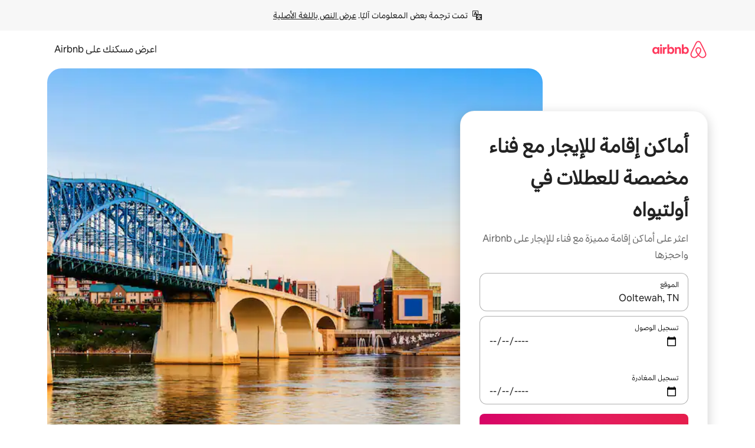

--- FILE ---
content_type: text/html;charset=utf-8
request_url: https://ar.airbnb.com/ooltewah-tn/stays/patio
body_size: 130382
content:
<!doctype html>
<html lang="ar" dir="rtl" data-is-hyperloop="true" data-is-async-local-storage="true" class="scrollbar-gutter"><head><meta charSet="utf-8"/><meta name="locale" content="ar"/><meta name="google" content="notranslate"/><meta id="csrf-param-meta-tag" name="csrf-param" content="authenticity_token"/><meta id="csrf-token-meta-tag" name="csrf-token" content=""/><meta id="english-canonical-url" content=""/><meta name="twitter:widgets:csp" content="on"/><meta name="mobile-web-app-capable" content="yes"/><meta name="apple-mobile-web-app-capable" content="yes"/><meta name="application-name" content="Airbnb"/><meta name="apple-mobile-web-app-title" content="Airbnb"/><meta name="theme-color" content="#ffffff"/><meta name="msapplication-navbutton-color" content="#ffffff"/><meta name="apple-mobile-web-app-status-bar-style" content="black-translucent"/><meta name="msapplication-starturl" content="/?utm_source=homescreen"/><style id="seo-css-reset" type="text/css"> @font-face { font-family: 'Airbnb Cereal VF'; src: url('https://a0.muscache.com/airbnb/static/airbnb-dls-web/build/fonts/cereal-variable/AirbnbCerealVF_W_Wght.8816d9e5c3b6a860636193e36b6ac4e4.woff2') format('woff2 supports variations'), url('https://a0.muscache.com/airbnb/static/airbnb-dls-web/build/fonts/cereal-variable/AirbnbCerealVF_W_Wght.8816d9e5c3b6a860636193e36b6ac4e4.woff2') format('woff2-variations'); font-style: normal; unicode-range: U+0000-03FF, U+0500-058F, U+0700-074F, U+0780-FAFF, U+FE00-FE6F, U+FF00-EFFFF, U+FFFFE-10FFFF; font-display: swap; } @font-face { font-family: 'Airbnb Cereal VF'; src: url('https://a0.muscache.com/airbnb/static/airbnb-dls-web/build/fonts/cereal-variable/AirbnbCerealVF_Italics_W_Wght.bd5e0f97cea11e9264b40656a83357ec.woff2') format('woff2 supports variations'), url('https://a0.muscache.com/airbnb/static/airbnb-dls-web/build/fonts/cereal-variable/AirbnbCerealVF_Italics_W_Wght.bd5e0f97cea11e9264b40656a83357ec.woff2') format('woff2-variations'); font-style: italic; unicode-range: U+0000-03FF, U+0500-058F, U+0700-074F, U+0780-FAFF, U+FE00-FE6F, U+FF00-EFFFF, U+FFFFE-10FFFF; font-display: swap; } @font-face { font-family: 'Airbnb Cereal VF'; unicode-range: U+0600-06FF, U+0750-077F; font-style: normal; src: url('https://a0.muscache.com/airbnb/static/airbnb-dls-web/build/fonts/cereal-variable/AirbnbCerealVF_Arabic_W_Wght.6bee4dd7ab27ef998da2f3a25ae61b48.woff2') format('woff2 supports variations'), url('https://a0.muscache.com/airbnb/static/airbnb-dls-web/build/fonts/cereal-variable/AirbnbCerealVF_Arabic_W_Wght.6bee4dd7ab27ef998da2f3a25ae61b48.woff2') format('woff2-variations'); font-display: swap; } @font-face { font-family: 'Airbnb Cereal VF'; unicode-range: U+0400-04FF; font-style: normal; src: url('https://a0.muscache.com/airbnb/static/airbnb-dls-web/build/fonts/cereal-variable/AirbnbCerealVF_Cyril_W_Wght.df06d21e3ece5673610c24f0090979ff.woff2') format('woff2 supports variations'), url('https://a0.muscache.com/airbnb/static/airbnb-dls-web/build/fonts/cereal-variable/AirbnbCerealVF_Cyril_W_Wght.df06d21e3ece5673610c24f0090979ff.woff2') format('woff2-variations'); font-display: swap; } @font-face { font-family: 'Airbnb Cereal VF'; unicode-range: U+0590-05FF, U+FB00-FB4F; font-style: normal; src: url('https://a0.muscache.com/airbnb/static/airbnb-dls-web/build/fonts/cereal-variable/AirbnbCerealVF_Hebrew_W_Wght.8c6defa083bcccea47d68d872b5a2b0c.woff2') format('woff2 supports variations'), url('https://a0.muscache.com/airbnb/static/airbnb-dls-web/build/fonts/cereal-variable/AirbnbCerealVF_Hebrew_W_Wght.8c6defa083bcccea47d68d872b5a2b0c.woff2') format('woff2-variations'); font-display: swap; } @font-face { font-family: 'Airbnb Cereal VF'; src: url('https://a0.muscache.com/airbnb/static/airbnb-dls-web/build/fonts/cereal-variable/AirbnbCerealVF_W_Wght.8816d9e5c3b6a860636193e36b6ac4e4.woff2') format('woff2 supports variations'), url('https://a0.muscache.com/airbnb/static/airbnb-dls-web/build/fonts/cereal-variable/AirbnbCerealVF_W_Wght.8816d9e5c3b6a860636193e36b6ac4e4.woff2') format('woff2-variations'); font-style: normal; font-display: swap; } @font-face { font-family: 'Airbnb Cereal VF'; unicode-range: U+0900-097F; font-style: normal; src: url('https://a0.muscache.com/airbnb/static/airbnb-dls-web/build/fonts/cereal-variable/AirbnbCerealVF_Deva_W_Wght.b498e56f4d652dd9addb81cdafd7e6d8.woff2') format('woff2 supports variations'), url('https://a0.muscache.com/airbnb/static/airbnb-dls-web/build/fonts/cereal-variable/AirbnbCerealVF_Deva_W_Wght.b498e56f4d652dd9addb81cdafd7e6d8.woff2') format('woff2-variations'); font-display: swap; } @font-face { font-family: 'Airbnb Cereal VF'; unicode-range: U+0E00-0E7F; font-style: normal; src: url('https://a0.muscache.com/airbnb/static/airbnb-dls-web/build/fonts/cereal-variable/AirbnbCerealVF_ThaiLp_W_Wght.e40f7fff25db11840de609db35118844.woff2') format('woff2 supports variations'), url('https://a0.muscache.com/airbnb/static/airbnb-dls-web/build/fonts/cereal-variable/AirbnbCerealVF_ThaiLp_W_Wght.e40f7fff25db11840de609db35118844.woff2') format('woff2-variations'); font-display: swap; } @font-face { font-family: 'Airbnb Cereal VF'; unicode-range: U+0370-03FF; font-style: normal; src: url('https://a0.muscache.com/airbnb/static/airbnb-dls-web/build/fonts/cereal-variable/AirbnbCerealVF_Greek_W_Wght.4eec7b9ea9093264b972a6eb2a7f13b8.woff2') format('woff2 supports variations'), url('https://a0.muscache.com/airbnb/static/airbnb-dls-web/build/fonts/cereal-variable/AirbnbCerealVF_Greek_W_Wght.4eec7b9ea9093264b972a6eb2a7f13b8.woff2') format('woff2-variations'); font-display: swap; } html{font-family: Airbnb Cereal VF,Circular,-apple-system,BlinkMacSystemFont,Roboto,Helvetica Neue,sans-serif;color:inherit;-webkit-font-smoothing:antialiased;-moz-osx-font-smoothing:grayscale;font-synthesis:none;}body{font-size:14px;line-height:1.43;}*,::before,::after{box-sizing:border-box;}html,body,blockquote,dl,dd,h1,h2,h3,h4,h5,h6,hr,figure,p,pre,fieldset{margin:0;padding:0;border:0;}article,aside,details,figcaption,figure,footer,header,hgroup,menu,nav,section{display:block;}ol,ul{list-style:none;margin:0;padding:0;}a{text-decoration:none;color:inherit}input{font-family:inherit;}table{border-collapse:collapse;}.screen-reader-only{border:0;clip:rect(0,0,0,0);height:1px;margin:-1px;overflow:hidden;padding:0;position:absolute;width:1px}.screen-reader-only-focusable:focus{clip:auto;height:auto;margin:0;overflow:visible;position:static;width:auto}.skip-to-content:focus{background-color:#fff;font-size:18px;padding:0 24px;position:absolute;left:3px;line-height:64px;top:3px;z-index:10000}</style><script src="https://a0.muscache.com/airbnb/static/packages/web/common/frontend/hyperloop-browser/metroRequire.227ca10613.js" defer="" crossorigin="anonymous"></script><script src="https://a0.muscache.com/airbnb/static/packages/web/common/frontend/hyperloop-browser/shims_post_modules.6052315266.js" defer="" crossorigin="anonymous"></script><script src="https://a0.muscache.com/airbnb/static/packages/web/ar/frontend/airmetro/browser/asyncRequire.a5fbc471f9.js" defer="" crossorigin="anonymous"></script><script src="https://a0.muscache.com/airbnb/static/packages/web/common/frontend/hyperloop-browser/coreV2.1baf1d8370.js" defer="" crossorigin="anonymous"></script><script src="https://a0.muscache.com/airbnb/static/packages/web/common/b7d9.551822d9e2.js" defer="" crossorigin="anonymous"></script><script src="https://a0.muscache.com/airbnb/static/packages/web/common/frontend/seo-loop/routeHandler.9a8337f848.js" defer="" crossorigin="anonymous"></script><script src="https://a0.muscache.com/airbnb/static/packages/web/common/2148.0f63fd6432.js" defer="" crossorigin="anonymous"></script><script src="https://a0.muscache.com/airbnb/static/packages/web/common/217f.cf14833904.js" defer="" crossorigin="anonymous"></script><script src="https://a0.muscache.com/airbnb/static/packages/web/common/e18a.e9e13a26ba.js" defer="" crossorigin="anonymous"></script><script src="https://a0.muscache.com/airbnb/static/packages/web/common/57a4.0dfaef8edb.js" defer="" crossorigin="anonymous"></script><script src="https://a0.muscache.com/airbnb/static/packages/web/common/42cb.f078b943dc.js" defer="" crossorigin="anonymous"></script><script src="https://a0.muscache.com/airbnb/static/packages/web/common/frontend/moment-more-formats/src/locale/ar.af53490f12.js" defer="" crossorigin="anonymous"></script><script src="https://a0.muscache.com/airbnb/static/packages/web/common/frontend/seo-loop/apps/landing-pages/initializer.fb05ba9774.js" defer="" crossorigin="anonymous"></script><script src="https://a0.muscache.com/airbnb/static/packages/web/ar/ce9a.b9c5a32e3d.js" defer="" crossorigin="anonymous"></script><script src="https://a0.muscache.com/airbnb/static/packages/web/common/frontend/landing-pages/page-types/stays/StaysRouteContainer.d710a13f78.js" defer="" crossorigin="anonymous"></script><script src="https://a0.muscache.com/airbnb/static/packages/web/common/5f7b.ab477603e8.js" defer="" crossorigin="anonymous"></script><script src="https://a0.muscache.com/airbnb/static/packages/web/common/0a2f.411bade0ca.js" defer="" crossorigin="anonymous"></script><script src="https://a0.muscache.com/airbnb/static/packages/web/common/0c01.15680075f8.js" defer="" crossorigin="anonymous"></script><script src="https://a0.muscache.com/airbnb/static/packages/web/common/ae27.e7c562abe0.js" defer="" crossorigin="anonymous"></script><script src="https://a0.muscache.com/airbnb/static/packages/web/common/5b92.fb7bda9420.js" defer="" crossorigin="anonymous"></script><script src="https://a0.muscache.com/airbnb/static/packages/web/common/9a38.8715bc6d28.js" defer="" crossorigin="anonymous"></script><script src="https://a0.muscache.com/airbnb/static/packages/web/common/e2da.c2c4778107.js" defer="" crossorigin="anonymous"></script><script src="https://a0.muscache.com/airbnb/static/packages/web/common/c6a9.e034875fb3.js" defer="" crossorigin="anonymous"></script><script src="https://a0.muscache.com/airbnb/static/packages/web/common/frontend/seo-loop/apps/landing-pages/client.4ded56a1eb.js" defer="" crossorigin="anonymous"></script><script>(function() {
  // pg_pixel is no-op now.
})()</script><script>"undefined"!=typeof window&&window.addEventListener("error",function e(r){if(window._errorReportingInitialized)return void window.removeEventListener("error",e);const{error:n}=r;if(!n)return;const o=r.message||n.message,t=/Requiring unknown module/.test(o)?.01:.1;if(Math.random()>t)return;const{locale:a,tracking_context:i}=window[Symbol.for("__ global cache key __")]?.["string | airbnb-bootstrap-data"]?.["_bootstrap-layout-init"]??{},s=a||navigator.language,l=location.pathname,c="undefined"!=typeof window?{tags:{loggingSource:"browser",sampleRate:String(t)}}:{sampleRate:String(t)};fetch("https://notify.bugsnag.com/",{headers:{"Bugsnag-Payload-Version":"5"},body:JSON.stringify({apiKey:"e393bc25e52fe915ffb56c14ddf2ff1b",payloadVersion:"5",notifier:{name:"Bugsnag JavaScript",version:"0.0.5-AirbnbUnhandledBufferedErrorCustomFetch",url:""},events:[{exceptions:[{errorClass:n.name,message:o,stacktrace:[{file:r.filename,lineNumber:r.lineno,columnNumber:r.colno}],type:"browserjs"}],request:{url:location.href},context:l,groupingHash:n.name.concat("-",o,"-",l),unhandled:!0,app:{releaseStage:i?.environment},device:{time:new Date,userAgent:navigator.userAgent},metaData:{infra:{app_name:i?.app,is_buffered_error:!0,loop_name:i?.controller,locale:s,service_worker_url:navigator.serviceWorker?.controller?.scriptURL},...c}}]}),method:"POST"})});</script><script>
// FID init code.
!function(e,n){let t,c,o,i=[];const r={passive:!0,capture:!0},f=new Date,u="pointerup",a="pointercancel";function s(e,n){t||(t=n,c=e,o=new Date,l())}function l(){c>=0&&c<o-f&&(i.forEach(e=>{e(c,t)}),i=[])}function p(t){if(t.cancelable){const c=(t.timeStamp>1e12?new Date:performance.now())-t.timeStamp;"pointerdown"===t.type?function(t,c){function o(){s(t,c),f()}function i(){f()}function f(){n(u,o,r),n(a,i,r)}e(u,o,r),e(a,i,r)}(c,t):s(c,t)}}var w;w=e,["click","mousedown","keydown","touchstart","pointerdown"].forEach(e=>{w(e,p,r)}),self.perfMetrics=self.perfMetrics||{},self.perfMetrics.onFirstInputDelay=function(e){i.push(e),l()},self.perfMetrics.clearFirstInputDelay=function(){t&&(t=null,c=null,o=null)}}(addEventListener,removeEventListener);
// LCP Polyfill code
!function(e,t,n){let o,r,c=0,a=0,s=0,i=!1,l=!0;const f=["IMG","H1","H2","H3","H4","H5","SVG"];let m,d,g;const u=["click","mousedown","keydown","touchstart","pointerdown","scroll"],E={passive:!0,capture:!0};function p(e,t,n){(t>1.000666778*a||o&&!document.body.contains(o))&&(a=t,s=n,o=e,g?.(s,o,a))}function h(e){d?.observe(e)}function N(){if(l)if(i)m||(m={IMG:document.getElementsByTagName("img"),H1:document.getElementsByTagName("h1"),H2:document.getElementsByTagName("h2"),H3:document.getElementsByTagName("h3"),H4:document.getElementsByTagName("h4"),H5:document.getElementsByTagName("h5"),SVG:document.getElementsByTagName("svg")}),f.forEach(e=>{Array.from(m[e]).forEach(e=>{h(e)})}),setTimeout(N,50);else{let e;for(!r&&document.body&&(r=document.createNodeIterator(document.body,NodeFilter.SHOW_ELEMENT,e=>{return t=e,f.includes(t.tagName)||t.hasAttribute("data-lcp-candidate")?NodeFilter.FILTER_ACCEPT:NodeFilter.FILTER_REJECT;var t}));e=r?.nextNode();)h(e);n(N)}}function H(){c=performance.now(),a=0,s=0,o=null,d=new IntersectionObserver(e=>{e.filter(e=>e.isIntersecting).forEach(e=>{!function(e,t,o){const r=t.height*t.width;if(["H1","H2","H3","H4","H5"].includes(e.tagName)){const t=document.createRange();t.selectNodeContents(e),n(()=>{const n=t.getBoundingClientRect(),c=n.height*n.width;o(e,Math.min(c,r),performance.now())})}else if("IMG"!==e.tagName)o(e,r,performance.now());else{const t=()=>n(()=>o(e,r,performance.now()));e.complete?t():e.addEventListener("load",t,{once:!0})}}(e.target,e.intersectionRect,p)})}),n(N),u.forEach(t=>{e(t,y,E)})}function y(e){const t=e.target;("scroll"!==e.type||"expand-trigger"!==t?.className&&"contract-trigger"!==t?.className)&&0!==a&&(performance.now()-c<250||T())}function T(){d?.disconnect(),u.forEach(e=>{t(e,y,E)}),l=!1,d=null}H(),self.perfMetrics=self.perfMetrics||{},self.perfMetrics.onLargestContentfulPaint=function(e){g=e,0!==s&&null!==o&&g(s,o,a)},self.perfMetrics.startSearchingForLargestContentfulPaint=H.bind(null,!1),self.perfMetrics.stopSearchingForLargestContentfulPaint=T,self.perfMetrics.markIsHydratedForLargestContentfulPaint=()=>{i=!0},self.perfMetrics.registerLCPCandidate=h,self.perfMetrics.inspectLCPTarget=()=>o}(addEventListener,removeEventListener,requestAnimationFrame);
// INP init code.
!function(e){let n,t=0;const r={value:-1,entries:[]};let i,o=[];const s=new Map;let a,c=0,l=1/0,u=0;function f(){return null!=a?c:null!=performance.interactionCount?performance.interactionCount:0}function d(){return f()-t}function p(e){e.forEach(e=>{e.interactionId&&function(e){if(null==e.interactionId)return;const n=o[o.length-1],t=s.get(e.interactionId);if(null!=t||o.length<10||e.duration>n.latency){if(null!=t)t.entries.push(e),t.latency=Math.max(t.latency,e.duration);else{const n={id:e.interactionId,latency:e.duration,entries:[e]};o.push(n),s.set(e.interactionId,n)}o.sort((e,n)=>n.latency-e.latency),o.splice(10).forEach(e=>{s.delete(e.id)})}}(e)});const n=function(){const e=Math.min(o.length-1,Math.floor(d()/50));return o[e]}();n&&n.latency!==r.value&&(r.value=n.latency,r.entries=n.entries,v())}function v(){r.value>=0&&i&&i(r.value,r.entries)}"PerformanceObserver"in window&&PerformanceObserver.supportedEntryTypes&&PerformanceObserver.supportedEntryTypes.includes("event")&&("interactionCount"in performance||null!=a||PerformanceObserver.supportedEntryTypes&&PerformanceObserver.supportedEntryTypes.includes("event")&&(a=new PerformanceObserver(e=>{Promise.resolve().then(()=>{e.getEntries().forEach(e=>{e.interactionId&&(l=Math.min(l,e.interactionId),u=Math.max(u,e.interactionId),c=u?(u-l)/7+1:0)})})}),a.observe({type:"event",buffered:!0,durationThreshold:0})),n=new PerformanceObserver(e=>{Promise.resolve().then(()=>{p(e.getEntries())})}),n.observe({type:"event",buffered:!0,durationThreshold:40}),n.observe({type:"first-input",buffered:!0}),e("visibilitychange",function(){null!=n&&"hidden"===document.visibilityState&&(p(n.takeRecords()),r.value<0&&d()>0&&(r.value=0,r.entries=[]),v())},!0),e("pageshow",function(e){e.persisted&&(o=[],s.clear(),t=f(),r.value=-1,r.entries=[])},!0)),self.perfMetrics=self.perfMetrics||{},self.perfMetrics.onInp=function(e){r.value>=0?e(r.value,r.entries):i=e},self.perfMetrics.clearInp=function(){o=[],s.clear(),t=0,c=0,l=1/0,u=0,r.value=-1,r.entries=[]}}(addEventListener);
</script><script>((e,t,o,n)=>{if(!n.supports("(font: -apple-system-body) and (-webkit-touch-callout: default)"))return;const d=e.createElement("div");d.setAttribute("style","font: -apple-system-body"),t.appendChild(d),"17px"===o(d).fontSize&&t.style.setProperty("font-size","16px"),t.removeChild(d)})(document,document.documentElement,getComputedStyle,CSS);</script><script>(()=>{if("undefined"==typeof window)return;if("ScrollTimeline"in window)return;const n=new Map;window.queuedAnimations=n,window.queuedAnimationsLoaded=new AbortController,window.addEventListener("animationstart",i=>{const e=i.target;e.getAnimations().filter(n=>n.animationName===i.animationName).forEach(i=>{n.set(i,e)})},{signal:window.queuedAnimationsLoaded.signal})})();</script><link rel="search" type="application/opensearchdescription+xml" href="/opensearch.xml" title="Airbnb"/><link rel="apple-touch-icon" href="https://a0.muscache.com/airbnb/static/icons/apple-touch-icon-76x76-3b313d93b1b5823293524b9764352ac9.png"/><link rel="apple-touch-icon" sizes="76x76" href="https://a0.muscache.com/airbnb/static/icons/apple-touch-icon-76x76-3b313d93b1b5823293524b9764352ac9.png"/><link rel="apple-touch-icon" sizes="120x120" href="https://a0.muscache.com/airbnb/static/icons/apple-touch-icon-120x120-52b1adb4fe3a8f825fc4b143de12ea4b.png"/><link rel="apple-touch-icon" sizes="152x152" href="https://a0.muscache.com/airbnb/static/icons/apple-touch-icon-152x152-7b7c6444b63d8b6ebad9dae7169e5ed6.png"/><link rel="apple-touch-icon" sizes="180x180" href="https://a0.muscache.com/airbnb/static/icons/apple-touch-icon-180x180-bcbe0e3960cd084eb8eaf1353cf3c730.png"/><link rel="icon" sizes="192x192" href="https://a0.muscache.com/im/pictures/airbnb-platform-assets/AirbnbPlatformAssets-Favicons/original/0d189acb-3f82-4b2c-b95f-ad1d6a803d13.png?im_w=240"/><link rel="shortcut icon" sizes="76x76" type="image/png" href="https://a0.muscache.com/im/pictures/airbnb-platform-assets/AirbnbPlatformAssets-Favicons/original/0d189acb-3f82-4b2c-b95f-ad1d6a803d13.png?im_w=240"/><link rel="mask-icon" href="https://a0.muscache.com/pictures/airbnb-platform-assets/AirbnbPlatformAssets-Favicons/original/304e8c59-05df-4fab-9846-f69fd7f749b0.svg?im_w=240" color="#FF5A5F"/><link rel="apple-touch-icon" href="https://a0.muscache.com/airbnb/static/icons/apple-touch-icon-76x76-3b313d93b1b5823293524b9764352ac9.png"/><link rel="apple-touch-icon" sizes="76x76" href="https://a0.muscache.com/airbnb/static/icons/apple-touch-icon-76x76-3b313d93b1b5823293524b9764352ac9.png"/><link rel="apple-touch-icon" sizes="120x120" href="https://a0.muscache.com/airbnb/static/icons/apple-touch-icon-120x120-52b1adb4fe3a8f825fc4b143de12ea4b.png"/><link rel="apple-touch-icon" sizes="152x152" href="https://a0.muscache.com/airbnb/static/icons/apple-touch-icon-152x152-7b7c6444b63d8b6ebad9dae7169e5ed6.png"/><link rel="apple-touch-icon" sizes="180x180" href="https://a0.muscache.com/airbnb/static/icons/apple-touch-icon-180x180-bcbe0e3960cd084eb8eaf1353cf3c730.png"/><link rel="icon" sizes="192x192" href="https://a0.muscache.com/im/pictures/airbnb-platform-assets/AirbnbPlatformAssets-Favicons/original/0d189acb-3f82-4b2c-b95f-ad1d6a803d13.png?im_w=240"/><link rel="shortcut icon" sizes="76x76" type="image/png" href="https://a0.muscache.com/im/pictures/airbnb-platform-assets/AirbnbPlatformAssets-Favicons/original/0d189acb-3f82-4b2c-b95f-ad1d6a803d13.png?im_w=240"/><link rel="mask-icon" href="https://a0.muscache.com/pictures/airbnb-platform-assets/AirbnbPlatformAssets-Favicons/original/304e8c59-05df-4fab-9846-f69fd7f749b0.svg?im_w=240" color="#FF5A5F"/><style id="aphrodite" type="text/css" data-aphrodite="true">._1iy98nd{pointer-events:none !important;-webkit-user-select:none !important;user-select:none !important;white-space:pre-wrap !important;padding-right:0px !important;padding-left:0px !important;font-family:Airbnb Cereal VF,Circular,-apple-system,BlinkMacSystemFont,Roboto,Helvetica Neue,sans-serif !important;font-size:1.125rem !important;}._7h1p0g{margin:0 !important;padding:0 !important;}</style><style id="linaria" type="text/css" data-linaria="true">.c1jo210i.c1jo210i.c1jo210i{display:grid;}

.cnk25hy.cnk25hy.cnk25hy{height:100%;}

.e1mkvczo.e1mkvczo.e1mkvczo{grid-row:1;grid-column:1;}

.dir.perb90o.perb90o.perb90o{transition:opacity 75ms var(--motion-linear-curve-animation-timing-function), visibility 75ms var(--motion-linear-curve-animation-timing-function);}

.ni1yqzk.ni1yqzk.ni1yqzk{opacity:1;visibility:visible;}

.rgyynxb.rgyynxb.rgyynxb{opacity:0;visibility:hidden;}
.cyqdyy.cyqdyy.cyqdyy{position:relative;}

.dir.cyqdyy.cyqdyy.cyqdyy{background-color:var(--palette-white);}

.vz2oe5x.vz2oe5x.vz2oe5x{--view-transition_play-state:running;}

.vg7vsjx.vg7vsjx.vg7vsjx{height:100%;}

.v1cv8r21.v1cv8r21.v1cv8r21{display:contents;}

.vyb6402.vyb6402.vyb6402:where(.contextual-grow)::view-transition-group(container),.vyb6402.vyb6402.vyb6402:where(.contextual-grow)::view-transition-group(container-content){mix-blend-mode:normal;overflow:hidden;}

.dir.vyb6402.vyb6402.vyb6402:where(.contextual-grow)::view-transition-group(container),.dir.vyb6402.vyb6402.vyb6402:where(.contextual-grow)::view-transition-group(container-content){border-radius:var(--container-border-radius,15px);}

.dir.vyb6402.vyb6402.vyb6402:where(.contextual-grow)::view-transition-group(container){border-bottom:var(--container-border,none);}

@media (prefers-reduced-motion:no-preference){
.vyb6402.vyb6402.vyb6402:where(.contextual-grow).exit.exit.exit::view-transition-old(container){--view-transition_mix-blend-mode:plus-lighter;opacity:var(--view-transition-fade-effect_opacity-from);--view-transition-fade-effect_opacity-from:1;--view-transition-fade-effect_duration:75ms;--view-transition-fade-effect_transition_timing-function:var(--motion-linear-curve-animation-timing-function);--view-transition-fade-effect_delay:var(--contextual-grow_fade-delay,50ms);animation:var(--reduced-motion_duration,var(--view-transition-fade-effect_duration,200ms)) var(--view-transition-fade-effect_timing-function,linear) var(--view-transition-fade-effect_delay,0ms) 1 normal var(--view-transition_fill-mode,both) var(--view-transition_play-state,paused) fade-vyb6402;}

.dir.vyb6402.vyb6402.vyb6402:where(.contextual-grow).exit.exit.exit::view-transition-old(container){animation:var(--reduced-motion_duration,var(--view-transition-fade-effect_duration,200ms)) var(--view-transition-fade-effect_timing-function,linear) var(--view-transition-fade-effect_delay,0ms) 1 normal var(--view-transition_fill-mode,both) var(--view-transition_play-state,paused) fade-vyb6402;}

@keyframes fade-vyb6402{
from{opacity:var(--view-transition-fade-effect_opacity-from,0);visibility:visible;}

to{opacity:var(--view-transition-fade-effect_opacity-to,1);}}}

@media (prefers-reduced-motion:reduce),(update:slow),(update:none){
.vyb6402.vyb6402.vyb6402:where(.contextual-grow).exit.exit.exit::view-transition-old(container){--view-transition_mix-blend-mode:plus-lighter;opacity:var(--view-transition-fade-effect_opacity-from);}

.dir.vyb6402.vyb6402.vyb6402:where(.contextual-grow).exit.exit.exit::view-transition-old(container){animation:var(--reduced-motion_duration,var(--view-transition-fade-effect_duration,200ms)) var(--view-transition-fade-effect_timing-function,linear) var(--view-transition-fade-effect_delay,0ms) 1 normal var(--view-transition_fill-mode,both) var(--view-transition_play-state,paused) fade-vyb6402;}

@keyframes fade-vyb6402{
from{opacity:var(--view-transition-fade-effect_opacity-from,0);visibility:visible;}

to{opacity:var(--view-transition-fade-effect_opacity-to,1);}}}

@media (prefers-reduced-motion:no-preference){
.vyb6402.vyb6402.vyb6402:where(.contextual-grow).enter.enter.enter::view-transition-old(container){--view-transition_mix-blend-mode:plus-lighter;opacity:var(--view-transition-fade-effect_opacity-from);--view-transition-fade-effect_opacity-from:1;--view-transition-fade-effect_opacity-to:0;--view-transition-fade-effect_duration:75ms;--view-transition-fade-effect_transition_timing-function:var(--motion-linear-curve-animation-timing-function);--view-transition-fade-effect_delay:var(--contextual-grow_fade-delay,50ms);animation:var(--reduced-motion_duration,var(--view-transition-fade-effect_duration,200ms)) var(--view-transition-fade-effect_timing-function,linear) var(--view-transition-fade-effect_delay,0ms) 1 normal var(--view-transition_fill-mode,both) var(--view-transition_play-state,paused) fade-vyb6402;--view-transition-scale-effect_duration:500ms;animation:var(--reduced-motion_duration,var(--view-transition-scale-effect_duration,200ms)) var(--view-transition-scale-effect_timing-function,var(--motion-standard-curve-animation-timing-function)) var(--view-transition-scale-effect_delay,0ms) 1 normal var(--view-transition_fill-mode,both) var(--view-transition_play-state,paused) scale-vyb6402;}

.dir.vyb6402.vyb6402.vyb6402:where(.contextual-grow).enter.enter.enter::view-transition-old(container){animation:var(--reduced-motion_duration,var(--view-transition-fade-effect_duration,200ms)) var(--view-transition-fade-effect_timing-function,linear) var(--view-transition-fade-effect_delay,0ms) 1 normal var(--view-transition_fill-mode,both) var(--view-transition_play-state,paused) fade-vyb6402,var(--reduced-motion_duration,var(--view-transition-scale-effect_duration,200ms)) var(--view-transition-scale-effect_timing-function,var(--motion-standard-curve-animation-timing-function)) var(--view-transition-scale-effect_delay,0ms) 1 normal var(--view-transition_fill-mode,both) var(--view-transition_play-state,paused) scale-vyb6402;}

@keyframes fade-vyb6402{
from{opacity:var(--view-transition-fade-effect_opacity-from,0);visibility:visible;}

to{opacity:var(--view-transition-fade-effect_opacity-to,1);}}

@keyframes scale-vyb6402{
from{filter:var(--view-transition_from-filter);visibility:visible;scale:var(--view-transition-scale-effect_from,1);}

to{filter:var(--view-transition_to-filter);scale:var(--view-transition-scale-effect_to,0);}}}

@media (prefers-reduced-motion:reduce),(update:slow),(update:none){
.vyb6402.vyb6402.vyb6402:where(.contextual-grow).enter.enter.enter::view-transition-old(container){--view-transition_mix-blend-mode:plus-lighter;opacity:var(--view-transition-fade-effect_opacity-from);}

.dir.vyb6402.vyb6402.vyb6402:where(.contextual-grow).enter.enter.enter::view-transition-old(container){animation:var(--reduced-motion_duration,var(--view-transition-fade-effect_duration,200ms)) var(--view-transition-fade-effect_timing-function,linear) var(--view-transition-fade-effect_delay,0ms) 1 normal var(--view-transition_fill-mode,both) var(--view-transition_play-state,paused) fade-vyb6402;}

@keyframes fade-vyb6402{
from{opacity:var(--view-transition-fade-effect_opacity-from,0);visibility:visible;}

to{opacity:var(--view-transition-fade-effect_opacity-to,1);}}}

@media (prefers-reduced-motion:no-preference){
.vyb6402.vyb6402.vyb6402:where(.contextual-grow).enter.enter.enter::view-transition-new(container){--view-transition_mix-blend-mode:plus-lighter;opacity:var(--view-transition-fade-effect_opacity-from);--view-transition-fade-effect_opacity-from:1;--view-transition-fade-effect_duration:75ms;--view-transition-fade-effect_transition_timing-function:var(--motion-linear-curve-animation-timing-function);--view-transition-fade-effect_delay:var(--contextual-grow_fade-delay,50ms);animation:var(--reduced-motion_duration,var(--view-transition-fade-effect_duration,200ms)) var(--view-transition-fade-effect_timing-function,linear) var(--view-transition-fade-effect_delay,0ms) 1 normal var(--view-transition_fill-mode,both) var(--view-transition_play-state,paused) fade-vyb6402;animation:var(--reduced-motion_duration,var(--view-transition-scale-effect_duration,200ms)) var(--view-transition-scale-effect_timing-function,var(--motion-standard-curve-animation-timing-function)) var(--view-transition-scale-effect_delay,0ms) 1 normal var(--view-transition_fill-mode,both) var(--view-transition_play-state,paused) scale-vyb6402;}

.dir.vyb6402.vyb6402.vyb6402:where(.contextual-grow).enter.enter.enter::view-transition-new(container){animation:var(--reduced-motion_duration,var(--view-transition-fade-effect_duration,200ms)) var(--view-transition-fade-effect_timing-function,linear) var(--view-transition-fade-effect_delay,0ms) 1 normal var(--view-transition_fill-mode,both) var(--view-transition_play-state,paused) fade-vyb6402;}

@keyframes fade-vyb6402{
from{opacity:var(--view-transition-fade-effect_opacity-from,0);visibility:visible;}

to{opacity:var(--view-transition-fade-effect_opacity-to,1);}}

@keyframes scale-vyb6402{
from{filter:var(--view-transition_from-filter);visibility:visible;scale:var(--view-transition-scale-effect_from,1);}

to{filter:var(--view-transition_to-filter);scale:var(--view-transition-scale-effect_to,0);}}}

@media (prefers-reduced-motion:reduce),(update:slow),(update:none){
.vyb6402.vyb6402.vyb6402:where(.contextual-grow).enter.enter.enter::view-transition-new(container){--view-transition_mix-blend-mode:plus-lighter;opacity:var(--view-transition-fade-effect_opacity-from);}

.dir.vyb6402.vyb6402.vyb6402:where(.contextual-grow).enter.enter.enter::view-transition-new(container){animation:var(--reduced-motion_duration,var(--view-transition-fade-effect_duration,200ms)) var(--view-transition-fade-effect_timing-function,linear) var(--view-transition-fade-effect_delay,0ms) 1 normal var(--view-transition_fill-mode,both) var(--view-transition_play-state,paused) fade-vyb6402;}

@keyframes fade-vyb6402{
from{opacity:var(--view-transition-fade-effect_opacity-from,0);visibility:visible;}

to{opacity:var(--view-transition-fade-effect_opacity-to,1);}}}

.vyb6402.vyb6402.vyb6402:where(.contextual-grow)::view-transition-new(container-content){mix-blend-mode:normal;}

@media (prefers-reduced-motion:no-preference){
.vyb6402.vyb6402.vyb6402:where(.contextual-grow).enter.enter.enter::view-transition-old(container-content){mix-blend-mode:normal;--view-transition_mix-blend-mode:plus-lighter;opacity:var(--view-transition-fade-effect_opacity-from);--view-transition-fade-effect_opacity-from:1;--view-transition-fade-effect_opacity-to:0;--view-transition-fade-effect_duration:75ms;--view-transition-fade-effect_transition_timing-function:var(--motion-linear-curve-animation-timing-function);--view-transition-fade-effect_delay:var(--contextual-grow_fade-delay,50ms);animation:var(--reduced-motion_duration,var(--view-transition-fade-effect_duration,200ms)) var(--view-transition-fade-effect_timing-function,linear) var(--view-transition-fade-effect_delay,0ms) 1 normal var(--view-transition_fill-mode,both) var(--view-transition_play-state,paused) fade-vyb6402;}

.dir.vyb6402.vyb6402.vyb6402:where(.contextual-grow).enter.enter.enter::view-transition-old(container-content){animation:var(--reduced-motion_duration,var(--view-transition-fade-effect_duration,200ms)) var(--view-transition-fade-effect_timing-function,linear) var(--view-transition-fade-effect_delay,0ms) 1 normal var(--view-transition_fill-mode,both) var(--view-transition_play-state,paused) fade-vyb6402;}

@keyframes fade-vyb6402{
from{opacity:var(--view-transition-fade-effect_opacity-from,0);visibility:visible;}

to{opacity:var(--view-transition-fade-effect_opacity-to,1);}}}

@media (prefers-reduced-motion:reduce),(update:slow),(update:none){
.vyb6402.vyb6402.vyb6402:where(.contextual-grow).enter.enter.enter::view-transition-old(container-content){--view-transition_mix-blend-mode:plus-lighter;opacity:var(--view-transition-fade-effect_opacity-from);}

.dir.vyb6402.vyb6402.vyb6402:where(.contextual-grow).enter.enter.enter::view-transition-old(container-content){animation:var(--reduced-motion_duration,var(--view-transition-fade-effect_duration,200ms)) var(--view-transition-fade-effect_timing-function,linear) var(--view-transition-fade-effect_delay,0ms) 1 normal var(--view-transition_fill-mode,both) var(--view-transition_play-state,paused) fade-vyb6402;}

@keyframes fade-vyb6402{
from{opacity:var(--view-transition-fade-effect_opacity-from,0);visibility:visible;}

to{opacity:var(--view-transition-fade-effect_opacity-to,1);}}}

@media (prefers-reduced-motion:no-preference){
.vyb6402.vyb6402.vyb6402:where(.contextual-grow).enter.enter.enter::view-transition-new(container-content){mix-blend-mode:normal;--view-transition_mix-blend-mode:plus-lighter;opacity:var(--view-transition-fade-effect_opacity-from);--view-transition-fade-effect_opacity-from:var(--contextual-grow_content-start-opacity,0);--view-transition-fade-effect_duration:75ms;--view-transition-fade-effect_transition_timing-function:var(--motion-linear-curve-animation-timing-function);--view-transition-fade-effect_delay:var(--contextual-grow_fade-delay,50ms);animation:var(--reduced-motion_duration,var(--view-transition-fade-effect_duration,200ms)) var(--view-transition-fade-effect_timing-function,linear) var(--view-transition-fade-effect_delay,0ms) 1 normal var(--view-transition_fill-mode,both) var(--view-transition_play-state,paused) fade-vyb6402;}

.dir.vyb6402.vyb6402.vyb6402:where(.contextual-grow).enter.enter.enter::view-transition-new(container-content){animation:var(--reduced-motion_duration,var(--view-transition-fade-effect_duration,200ms)) var(--view-transition-fade-effect_timing-function,linear) var(--view-transition-fade-effect_delay,0ms) 1 normal var(--view-transition_fill-mode,both) var(--view-transition_play-state,paused) fade-vyb6402;}

@keyframes fade-vyb6402{
from{opacity:var(--view-transition-fade-effect_opacity-from,0);visibility:visible;}

to{opacity:var(--view-transition-fade-effect_opacity-to,1);}}}

@media (prefers-reduced-motion:reduce),(update:slow),(update:none){
.vyb6402.vyb6402.vyb6402:where(.contextual-grow).enter.enter.enter::view-transition-new(container-content){--view-transition_mix-blend-mode:plus-lighter;opacity:var(--view-transition-fade-effect_opacity-from);}

.dir.vyb6402.vyb6402.vyb6402:where(.contextual-grow).enter.enter.enter::view-transition-new(container-content){animation:var(--reduced-motion_duration,var(--view-transition-fade-effect_duration,200ms)) var(--view-transition-fade-effect_timing-function,linear) var(--view-transition-fade-effect_delay,0ms) 1 normal var(--view-transition_fill-mode,both) var(--view-transition_play-state,paused) fade-vyb6402;}

@keyframes fade-vyb6402{
from{opacity:var(--view-transition-fade-effect_opacity-from,0);visibility:visible;}

to{opacity:var(--view-transition-fade-effect_opacity-to,1);}}}

@media (prefers-reduced-motion:no-preference){
.vyb6402.vyb6402.vyb6402:where(.contextual-grow).exit.exit.exit::view-transition-old(container-content){--view-transition_mix-blend-mode:plus-lighter;opacity:var(--view-transition-fade-effect_opacity-from);--view-transition-fade-effect_opacity-from:1;--view-transition-fade-effect_opacity-to:0;--view-transition-fade-effect_duration:75ms;--view-transition-fade-effect_transition_timing-function:var(--motion-linear-curve-animation-timing-function);--view-transition-fade-effect_delay:var(--contextual-grow_fade-delay,50ms);animation:var(--reduced-motion_duration,var(--view-transition-fade-effect_duration,200ms)) var(--view-transition-fade-effect_timing-function,linear) var(--view-transition-fade-effect_delay,0ms) 1 normal var(--view-transition_fill-mode,both) var(--view-transition_play-state,paused) fade-vyb6402;}

.dir.vyb6402.vyb6402.vyb6402:where(.contextual-grow).exit.exit.exit::view-transition-old(container-content){animation:var(--reduced-motion_duration,var(--view-transition-fade-effect_duration,200ms)) var(--view-transition-fade-effect_timing-function,linear) var(--view-transition-fade-effect_delay,0ms) 1 normal var(--view-transition_fill-mode,both) var(--view-transition_play-state,paused) fade-vyb6402;}

@keyframes fade-vyb6402{
from{opacity:var(--view-transition-fade-effect_opacity-from,0);visibility:visible;}

to{opacity:var(--view-transition-fade-effect_opacity-to,1);}}}

@media (prefers-reduced-motion:reduce),(update:slow),(update:none){
.vyb6402.vyb6402.vyb6402:where(.contextual-grow).exit.exit.exit::view-transition-old(container-content){--view-transition_mix-blend-mode:plus-lighter;opacity:var(--view-transition-fade-effect_opacity-from);}

.dir.vyb6402.vyb6402.vyb6402:where(.contextual-grow).exit.exit.exit::view-transition-old(container-content){animation:var(--reduced-motion_duration,var(--view-transition-fade-effect_duration,200ms)) var(--view-transition-fade-effect_timing-function,linear) var(--view-transition-fade-effect_delay,0ms) 1 normal var(--view-transition_fill-mode,both) var(--view-transition_play-state,paused) fade-vyb6402;}

@keyframes fade-vyb6402{
from{opacity:var(--view-transition-fade-effect_opacity-from,0);visibility:visible;}

to{opacity:var(--view-transition-fade-effect_opacity-to,1);}}}

@media (prefers-reduced-motion:no-preference){
.vyb6402.vyb6402.vyb6402:where(.contextual-grow).exit.exit.exit::view-transition-new(container-content){mix-blend-mode:normal;--view-transition_mix-blend-mode:plus-lighter;opacity:var(--view-transition-fade-effect_opacity-from);--view-transition-fade-effect_duration:75ms;--view-transition-fade-effect_transition_timing-function:var(--motion-linear-curve-animation-timing-function);--view-transition-fade-effect_delay:var(--contextual-grow_fade-delay,50ms);animation:var(--reduced-motion_duration,var(--view-transition-fade-effect_duration,200ms)) var(--view-transition-fade-effect_timing-function,linear) var(--view-transition-fade-effect_delay,0ms) 1 normal var(--view-transition_fill-mode,both) var(--view-transition_play-state,paused) fade-vyb6402;}

.dir.vyb6402.vyb6402.vyb6402:where(.contextual-grow).exit.exit.exit::view-transition-new(container-content){animation:var(--reduced-motion_duration,var(--view-transition-fade-effect_duration,200ms)) var(--view-transition-fade-effect_timing-function,linear) var(--view-transition-fade-effect_delay,0ms) 1 normal var(--view-transition_fill-mode,both) var(--view-transition_play-state,paused) fade-vyb6402;}

@keyframes fade-vyb6402{
from{opacity:var(--view-transition-fade-effect_opacity-from,0);visibility:visible;}

to{opacity:var(--view-transition-fade-effect_opacity-to,1);}}}

@media (prefers-reduced-motion:reduce),(update:slow),(update:none){
.vyb6402.vyb6402.vyb6402:where(.contextual-grow).exit.exit.exit::view-transition-new(container-content){--view-transition_mix-blend-mode:plus-lighter;opacity:var(--view-transition-fade-effect_opacity-from);}

.dir.vyb6402.vyb6402.vyb6402:where(.contextual-grow).exit.exit.exit::view-transition-new(container-content){animation:var(--reduced-motion_duration,var(--view-transition-fade-effect_duration,200ms)) var(--view-transition-fade-effect_timing-function,linear) var(--view-transition-fade-effect_delay,0ms) 1 normal var(--view-transition_fill-mode,both) var(--view-transition_play-state,paused) fade-vyb6402;}

@keyframes fade-vyb6402{
from{opacity:var(--view-transition-fade-effect_opacity-from,0);visibility:visible;}

to{opacity:var(--view-transition-fade-effect_opacity-to,1);}}}

@media (prefers-reduced-motion:no-preference){
.vyb6402.vyb6402.vyb6402:where(.contextual-grow).exit.exit.exit::view-transition-new(container){--view-transition_mix-blend-mode:plus-lighter;opacity:var(--view-transition-fade-effect_opacity-from);--view-transition-fade-effect_duration:75ms;--view-transition-fade-effect_transition_timing-function:var(--motion-linear-curve-animation-timing-function);--view-transition-fade-effect_delay:var(--contextual-grow_fade-delay,50ms);animation:var(--reduced-motion_duration,var(--view-transition-fade-effect_duration,200ms)) var(--view-transition-fade-effect_timing-function,linear) var(--view-transition-fade-effect_delay,0ms) 1 normal var(--view-transition_fill-mode,both) var(--view-transition_play-state,paused) fade-vyb6402;}

.dir.vyb6402.vyb6402.vyb6402:where(.contextual-grow).exit.exit.exit::view-transition-new(container){animation:var(--reduced-motion_duration,var(--view-transition-fade-effect_duration,200ms)) var(--view-transition-fade-effect_timing-function,linear) var(--view-transition-fade-effect_delay,0ms) 1 normal var(--view-transition_fill-mode,both) var(--view-transition_play-state,paused) fade-vyb6402;}

@keyframes fade-vyb6402{
from{opacity:var(--view-transition-fade-effect_opacity-from,0);visibility:visible;}

to{opacity:var(--view-transition-fade-effect_opacity-to,1);}}}

@media (prefers-reduced-motion:reduce),(update:slow),(update:none){
.vyb6402.vyb6402.vyb6402:where(.contextual-grow).exit.exit.exit::view-transition-new(container){--view-transition_mix-blend-mode:plus-lighter;opacity:var(--view-transition-fade-effect_opacity-from);}

.dir.vyb6402.vyb6402.vyb6402:where(.contextual-grow).exit.exit.exit::view-transition-new(container){animation:var(--reduced-motion_duration,var(--view-transition-fade-effect_duration,200ms)) var(--view-transition-fade-effect_timing-function,linear) var(--view-transition-fade-effect_delay,0ms) 1 normal var(--view-transition_fill-mode,both) var(--view-transition_play-state,paused) fade-vyb6402;}

@keyframes fade-vyb6402{
from{opacity:var(--view-transition-fade-effect_opacity-from,0);visibility:visible;}

to{opacity:var(--view-transition-fade-effect_opacity-to,1);}}}

.vyb6402.vyb6402.vyb6402:where(.contextual-grow).enter.enter.enter::view-transition-new(root){display:none;}

.vyb6402.vyb6402.vyb6402:where(.contextual-grow).exit.exit.exit::view-transition-old(root){display:none;}

@media (prefers-reduced-motion:no-preference){
.vyb6402.vyb6402.vyb6402:where(.contextual-grow).enter.enter.enter::view-transition-old(root){--view-transition_mix-blend-mode:plus-lighter;opacity:var(--view-transition-fade-effect_opacity-from);--view-transition-fade-effect_opacity-from:var(--contextual-grow_start-opacity,1);--view-transition-fade-effect_opacity-to:var(--contextual-grow_end-opacity,0);--view-transition-fade-effect_duration:75ms;--view-transition-fade-effect_delay:var(--contextual-grow_fade-delay,50ms);animation:var(--reduced-motion_duration,var(--view-transition-fade-effect_duration,200ms)) var(--view-transition-fade-effect_timing-function,linear) var(--view-transition-fade-effect_delay,0ms) 1 normal var(--view-transition_fill-mode,both) var(--view-transition_play-state,paused) fade-vyb6402;--view-transition-scale-effect_to:var(--contextual-grow_scale--end,0.94);--view-transition-scale-effect_duration:500ms;animation:var(--reduced-motion_duration,var(--view-transition-scale-effect_duration,200ms)) var(--view-transition-scale-effect_timing-function,var(--motion-standard-curve-animation-timing-function)) var(--view-transition-scale-effect_delay,0ms) 1 normal var(--view-transition_fill-mode,both) var(--view-transition_play-state,paused) scale-vyb6402;--view-transition_from-filter:brightness(var(--scrim-animation_end-brightness,1));--view-transition_to-filter:brightness(var(--scrim-animation_start-brightness,0.6));}

.dir.vyb6402.vyb6402.vyb6402:where(.contextual-grow).enter.enter.enter::view-transition-old(root){animation:var(--reduced-motion_duration,var(--view-transition-fade-effect_duration,200ms)) var(--view-transition-fade-effect_timing-function,linear) var(--view-transition-fade-effect_delay,0ms) 1 normal var(--view-transition_fill-mode,both) var(--view-transition_play-state,paused) fade-vyb6402,var(--reduced-motion_duration,var(--view-transition-scale-effect_duration,200ms)) var(--view-transition-scale-effect_timing-function,var(--motion-standard-curve-animation-timing-function)) var(--view-transition-scale-effect_delay,0ms) 1 normal var(--view-transition_fill-mode,both) var(--view-transition_play-state,paused) scale-vyb6402;}

@keyframes fade-vyb6402{
from{opacity:var(--view-transition-fade-effect_opacity-from,0);visibility:visible;}

to{opacity:var(--view-transition-fade-effect_opacity-to,1);}}

@keyframes scale-vyb6402{
from{filter:var(--view-transition_from-filter);visibility:visible;scale:var(--view-transition-scale-effect_from,1);}

to{filter:var(--view-transition_to-filter);scale:var(--view-transition-scale-effect_to,0);}}}

@media (prefers-reduced-motion:reduce),(update:slow),(update:none){
.vyb6402.vyb6402.vyb6402:where(.contextual-grow).enter.enter.enter::view-transition-old(root){--view-transition_mix-blend-mode:plus-lighter;opacity:var(--view-transition-fade-effect_opacity-from);}

.dir.vyb6402.vyb6402.vyb6402:where(.contextual-grow).enter.enter.enter::view-transition-old(root){animation:var(--reduced-motion_duration,var(--view-transition-fade-effect_duration,200ms)) var(--view-transition-fade-effect_timing-function,linear) var(--view-transition-fade-effect_delay,0ms) 1 normal var(--view-transition_fill-mode,both) var(--view-transition_play-state,paused) fade-vyb6402;}

@keyframes fade-vyb6402{
from{opacity:var(--view-transition-fade-effect_opacity-from,0);visibility:visible;}

to{opacity:var(--view-transition-fade-effect_opacity-to,1);}}}

@media (prefers-reduced-motion:no-preference){
.vyb6402.vyb6402.vyb6402:where(.contextual-grow).exit.exit.exit::view-transition-new(root){--view-transition-scale-effect_from:var(--contextual-grow_scale--end,0.94);--view-transition-scale-effect_to:var(--contextual-grow_scale--start,1);--view-transition-scale-effect_duration:500ms;animation:var(--reduced-motion_duration,var(--view-transition-scale-effect_duration,200ms)) var(--view-transition-scale-effect_timing-function,var(--motion-standard-curve-animation-timing-function)) var(--view-transition-scale-effect_delay,0ms) 1 normal var(--view-transition_fill-mode,both) var(--view-transition_play-state,paused) scale-vyb6402;--view-transition_from-filter:brightness(var(--scrim-animation_end-brightness,0.6));--view-transition_to-filter:brightness(var(--scrim-animation_start-brightness,1));}

.dir.vyb6402.vyb6402.vyb6402:where(.contextual-grow).exit.exit.exit::view-transition-new(root){animation:var(--reduced-motion_duration,var(--view-transition-scale-effect_duration,200ms)) var(--view-transition-scale-effect_timing-function,var(--motion-standard-curve-animation-timing-function)) var(--view-transition-scale-effect_delay,0ms) 1 normal var(--view-transition_fill-mode,both) var(--view-transition_play-state,paused) scale-vyb6402;}

@keyframes scale-vyb6402{
from{filter:var(--view-transition_from-filter);visibility:visible;scale:var(--view-transition-scale-effect_from,1);}

to{filter:var(--view-transition_to-filter);scale:var(--view-transition-scale-effect_to,0);}}}

@media (prefers-reduced-motion:reduce),(update:slow),(update:none){
.vyb6402.vyb6402.vyb6402:where(.contextual-grow).exit.exit.exit::view-transition-new(root){--view-transition_mix-blend-mode:plus-lighter;opacity:var(--view-transition-fade-effect_opacity-from);}

.dir.vyb6402.vyb6402.vyb6402:where(.contextual-grow).exit.exit.exit::view-transition-new(root){animation:var(--reduced-motion_duration,var(--view-transition-fade-effect_duration,200ms)) var(--view-transition-fade-effect_timing-function,linear) var(--view-transition-fade-effect_delay,0ms) 1 normal var(--view-transition_fill-mode,both) var(--view-transition_play-state,paused) fade-vyb6402;}

@keyframes fade-vyb6402{
from{opacity:var(--view-transition-fade-effect_opacity-from,0);visibility:visible;}

to{opacity:var(--view-transition-fade-effect_opacity-to,1);}}}

.vyb6402.vyb6402.vyb6402:where(.contextual-grow).exit.exit.exit::view-transition-new(root) [data-static-element-wrapper] > [view-transition-element] [view-transition-element]{--view-transition_visibility:visible;}

.vyb6402.vyb6402.vyb6402:where(.contextual-grow)::view-transition-group(root)::view-transition-new > [data-static-element-wrapper] > [view-transition-element]{visibility:visible;}

.vyb6402.vyb6402.vyb6402:where(.contextual-grow)::view-transition-group(root) [frozen-view-transition-old] [data-static-element-wrapper] > [view-transition-element] [view-transition-element],.vyb6402.vyb6402.vyb6402:where(.contextual-grow)::view-transition-group(root)::view-transition-old [data-static-element-wrapper] > [view-transition-element] [view-transition-element]{--view-transition_visibility:visible;}

.vyb6402.vyb6402.vyb6402:where(.contextual-grow)::view-transition-group(root) [frozen-view-transition-old] [data-static-element-wrapper] > [view-transition-element] [view-transition-element] [active-element='true'],.vyb6402.vyb6402.vyb6402:where(.contextual-grow)::view-transition-group(root)::view-transition-old [data-static-element-wrapper] > [view-transition-element] [view-transition-element] [active-element='true']{visibility:hidden;}

.v1koiow6.v1koiow6.v1koiow6:where(.slide-in-and-fade)::view-transition-new(root){mix-blend-mode:normal;}

.dir.v1koiow6.v1koiow6.v1koiow6:where(.slide-in-and-fade)::view-transition-new(root){animation:none;}

.dir.v1koiow6.v1koiow6.v1koiow6:where(.slide-in-and-fade)::view-transition-group(root){animation:none;}

.v1koiow6.v1koiow6.v1koiow6:where(.slide-in-and-fade)::view-transition-old(root){display:none;}

.dir.v1koiow6.v1koiow6.v1koiow6:where(.slide-in-and-fade)::view-transition-group(screen){animation:none;}

.v1koiow6.v1koiow6.v1koiow6:where(.slide-in-and-fade)::view-transition-image-pair(screen){mix-blend-mode:normal;display:grid;height:100%;overflow:hidden;}

.v1koiow6.v1koiow6.v1koiow6:where(.slide-in-and-fade)::view-transition-old(screen),.v1koiow6.v1koiow6.v1koiow6:where(.slide-in-and-fade)::view-transition-new(screen){display:flex;grid-area:1 / 1;mix-blend-mode:normal;position:static;}

.dir.v1koiow6.v1koiow6.v1koiow6:where(.slide-in-and-fade)::view-transition-new(screen){animation:none;}

@media (prefers-reduced-motion:no-preference){
.v1koiow6.v1koiow6.v1koiow6:where(.slide-in-and-fade).enter.enter.enter::view-transition-old(screen){--view-transition_mix-blend-mode:normal;--view-transition-fade-effect_opacity-from:1;--view-transition-relative-move-effect_from-x:0;--view-transition-relative-move-effect_to-x:calc(-1 * var(--slide-in-and-fade_offset-x-to,200px));--view-transition-relative-move-effect_duration:500ms;animation:var(--reduced-motion_duration,var(--view-transition-relative-move-effect_duration,200ms)) var(--view-transition-relative-move-effect_timing-function,var(--motion-standard-curve-animation-timing-function)) var(--view-transition-relative-move-effect_delay,0ms) 1 normal var(--view-transition_fill-mode,both) var(--view-transition_play-state,paused) relative-move-v1koiow6;--view-transition_mix-blend-mode:plus-lighter;opacity:var(--view-transition-fade-effect_opacity-from);--view-transition-fade-effect_opacity-from:1;--view-transition-fade-effect_opacity-to:0;--view-transition-fade-effect_duration:75ms;animation:var(--reduced-motion_duration,var(--view-transition-fade-effect_duration,200ms)) var(--view-transition-fade-effect_timing-function,linear) var(--view-transition-fade-effect_delay,0ms) 1 normal var(--view-transition_fill-mode,both) var(--view-transition_play-state,paused) fade-v1koiow6;}

.dir.v1koiow6.v1koiow6.v1koiow6:where(.slide-in-and-fade).enter.enter.enter::view-transition-old(screen){animation:var(--reduced-motion_duration,var(--view-transition-fade-effect_duration,200ms)) var(--view-transition-fade-effect_timing-function,linear) var(--view-transition-fade-effect_delay,0ms) 1 normal var(--view-transition_fill-mode,both) var(--view-transition_play-state,paused) fade-v1koiow6,var(--reduced-motion_duration,var(--view-transition-relative-move-effect_duration,200ms)) var(--view-transition-relative-move-effect_timing-function,var(--motion-standard-curve-animation-timing-function)) var(--view-transition-relative-move-effect_delay,0ms) 1 normal var(--view-transition_fill-mode,both) var(--view-transition_play-state,paused) relative-move-v1koiow6;animation-duration:var(--slide-in-and-fade_fade-out-duration,75ms),var(--slide-in-and-fade_move-duration,500ms);}

@keyframes relative-move-v1koiow6{
from{filter:var(--view-transition_from-filter);visibility:visible;transform:translate( var(--view-transition-relative-move-effect_from-x,0),var(--view-transition-relative-move-effect_from-y,0) );scale:var(--view-transition-relative-move-effect_scale-from,1);}

to{filter:var(--view-transition_to-filter);transform:translate( var(--view-transition-relative-move-effect_to-x,0),var(--view-transition-relative-move-effect_to-y,0) );scale:var(--view-transition-relative-move-effect_scale-to,1);}}

@keyframes fade-v1koiow6{
from{opacity:var(--view-transition-fade-effect_opacity-from,0);visibility:visible;}

to{opacity:var(--view-transition-fade-effect_opacity-to,1);}}}

@media (prefers-reduced-motion:reduce),(update:slow),(update:none){
.v1koiow6.v1koiow6.v1koiow6:where(.slide-in-and-fade).enter.enter.enter::view-transition-old(screen){--view-transition_mix-blend-mode:plus-lighter;opacity:var(--view-transition-fade-effect_opacity-from);--view-transition-fade-effect_opacity-from:1;--view-transition-fade-effect_opacity-to:0;}

.dir.v1koiow6.v1koiow6.v1koiow6:where(.slide-in-and-fade).enter.enter.enter::view-transition-old(screen){animation:var(--reduced-motion_duration,var(--view-transition-fade-effect_duration,200ms)) var(--view-transition-fade-effect_timing-function,linear) var(--view-transition-fade-effect_delay,0ms) 1 normal var(--view-transition_fill-mode,both) var(--view-transition_play-state,paused) fade-v1koiow6;}

@keyframes fade-v1koiow6{
from{opacity:var(--view-transition-fade-effect_opacity-from,0);visibility:visible;}

to{opacity:var(--view-transition-fade-effect_opacity-to,1);}}}

.dir.v1koiow6.v1koiow6.v1koiow6:where(.slide-in-and-fade).enter.enter.enter::view-transition-new(screen){background:var(--view-transition_panel-background,#fff);}

@media (prefers-reduced-motion:no-preference){
.v1koiow6.v1koiow6.v1koiow6:where(.slide-in-and-fade).enter.enter.enter::view-transition-new(screen){--view-transition_mix-blend-mode:normal;--view-transition-fade-effect_opacity-from:1;--view-transition-relative-move-effect_from-x:var(--slide-in-and-fade_offset-x-from,200px);--view-transition-relative-move-effect_to-x:0;--view-transition-relative-move-effect_duration:500ms;animation:var(--reduced-motion_duration,var(--view-transition-relative-move-effect_duration,200ms)) var(--view-transition-relative-move-effect_timing-function,var(--motion-standard-curve-animation-timing-function)) var(--view-transition-relative-move-effect_delay,0ms) 1 normal var(--view-transition_fill-mode,both) var(--view-transition_play-state,paused) relative-move-v1koiow6;--view-transition_mix-blend-mode:plus-lighter;opacity:var(--view-transition-fade-effect_opacity-from);--view-transition-fade-effect_opacity-from:0;--view-transition-fade-effect_opacity-to:1;--view-transition-fade-effect_duration:350ms;--view-transition-fade-effect_delay:50ms;animation:var(--reduced-motion_duration,var(--view-transition-fade-effect_duration,200ms)) var(--view-transition-fade-effect_timing-function,linear) var(--view-transition-fade-effect_delay,0ms) 1 normal var(--view-transition_fill-mode,both) var(--view-transition_play-state,paused) fade-v1koiow6;}

.dir.v1koiow6.v1koiow6.v1koiow6:where(.slide-in-and-fade).enter.enter.enter::view-transition-new(screen){margin-top:calc( var(--view-transition-group-new_top,0) - var(--view-transition-group-old_top,0) );animation:var(--reduced-motion_duration,var(--view-transition-fade-effect_duration,200ms)) var(--view-transition-fade-effect_timing-function,linear) var(--view-transition-fade-effect_delay,0ms) 1 normal var(--view-transition_fill-mode,both) var(--view-transition_play-state,paused) fade-v1koiow6,var(--reduced-motion_duration,var(--view-transition-relative-move-effect_duration,200ms)) var(--view-transition-relative-move-effect_timing-function,var(--motion-standard-curve-animation-timing-function)) var(--view-transition-relative-move-effect_delay,0ms) 1 normal var(--view-transition_fill-mode,both) var(--view-transition_play-state,paused) relative-move-v1koiow6;animation-duration:var(--slide-in-and-fade_fade-in-duration,350ms),var(--slide-in-and-fade_move-duration,500ms);}

@keyframes relative-move-v1koiow6{
from{filter:var(--view-transition_from-filter);visibility:visible;transform:translate( var(--view-transition-relative-move-effect_from-x,0),var(--view-transition-relative-move-effect_from-y,0) );scale:var(--view-transition-relative-move-effect_scale-from,1);}

to{filter:var(--view-transition_to-filter);transform:translate( var(--view-transition-relative-move-effect_to-x,0),var(--view-transition-relative-move-effect_to-y,0) );scale:var(--view-transition-relative-move-effect_scale-to,1);}}

@keyframes fade-v1koiow6{
from{opacity:var(--view-transition-fade-effect_opacity-from,0);visibility:visible;}

to{opacity:var(--view-transition-fade-effect_opacity-to,1);}}}

@media (prefers-reduced-motion:reduce),(update:slow),(update:none){
.v1koiow6.v1koiow6.v1koiow6:where(.slide-in-and-fade).enter.enter.enter::view-transition-new(screen){--view-transition_mix-blend-mode:plus-lighter;opacity:var(--view-transition-fade-effect_opacity-from);--view-transition-fade-effect_opacity-from:0;--view-transition-fade-effect_opacity-to:1;}

.dir.v1koiow6.v1koiow6.v1koiow6:where(.slide-in-and-fade).enter.enter.enter::view-transition-new(screen){animation:var(--reduced-motion_duration,var(--view-transition-fade-effect_duration,200ms)) var(--view-transition-fade-effect_timing-function,linear) var(--view-transition-fade-effect_delay,0ms) 1 normal var(--view-transition_fill-mode,both) var(--view-transition_play-state,paused) fade-v1koiow6;}

@keyframes fade-v1koiow6{
from{opacity:var(--view-transition-fade-effect_opacity-from,0);visibility:visible;}

to{opacity:var(--view-transition-fade-effect_opacity-to,1);}}}

.v1koiow6.v1koiow6.v1koiow6:where(.slide-in-and-fade).exit.exit.exit::view-transition-new(screen){--view-transition_mix-blend-mode:normal;}

@media (prefers-reduced-motion:no-preference){
.v1koiow6.v1koiow6.v1koiow6:where(.slide-in-and-fade).exit.exit.exit::view-transition-new(screen){--view-transition_mix-blend-mode:normal;--view-transition-fade-effect_opacity-from:1;--view-transition-relative-move-effect_from-x:calc(-1 * var(--slide-in-and-fade_offset-x-from,200px));--view-transition-relative-move-effect_to-x:0;--view-transition-relative-move-effect_duration:500ms;animation:var(--reduced-motion_duration,var(--view-transition-relative-move-effect_duration,200ms)) var(--view-transition-relative-move-effect_timing-function,var(--motion-standard-curve-animation-timing-function)) var(--view-transition-relative-move-effect_delay,0ms) 1 normal var(--view-transition_fill-mode,both) var(--view-transition_play-state,paused) relative-move-v1koiow6;--view-transition_mix-blend-mode:plus-lighter;opacity:var(--view-transition-fade-effect_opacity-from);--view-transition-fade-effect_opacity-from:0;--view-transition-fade-effect_opacity-to:1;--view-transition-fade-effect_duration:350ms;--view-transition-fade-effect_delay:50ms;animation:var(--reduced-motion_duration,var(--view-transition-fade-effect_duration,200ms)) var(--view-transition-fade-effect_timing-function,linear) var(--view-transition-fade-effect_delay,0ms) 1 normal var(--view-transition_fill-mode,both) var(--view-transition_play-state,paused) fade-v1koiow6;}

.dir.v1koiow6.v1koiow6.v1koiow6:where(.slide-in-and-fade).exit.exit.exit::view-transition-new(screen){animation:var(--reduced-motion_duration,var(--view-transition-fade-effect_duration,200ms)) var(--view-transition-fade-effect_timing-function,linear) var(--view-transition-fade-effect_delay,0ms) 1 normal var(--view-transition_fill-mode,both) var(--view-transition_play-state,paused) fade-v1koiow6,var(--reduced-motion_duration,var(--view-transition-relative-move-effect_duration,200ms)) var(--view-transition-relative-move-effect_timing-function,var(--motion-standard-curve-animation-timing-function)) var(--view-transition-relative-move-effect_delay,0ms) 1 normal var(--view-transition_fill-mode,both) var(--view-transition_play-state,paused) relative-move-v1koiow6;animation-duration:var(--slide-in-and-fade_fade-in-duration,350ms),var(--slide-in-and-fade_move-duration,500ms);}

@keyframes relative-move-v1koiow6{
from{filter:var(--view-transition_from-filter);visibility:visible;transform:translate( var(--view-transition-relative-move-effect_from-x,0),var(--view-transition-relative-move-effect_from-y,0) );scale:var(--view-transition-relative-move-effect_scale-from,1);}

to{filter:var(--view-transition_to-filter);transform:translate( var(--view-transition-relative-move-effect_to-x,0),var(--view-transition-relative-move-effect_to-y,0) );scale:var(--view-transition-relative-move-effect_scale-to,1);}}

@keyframes fade-v1koiow6{
from{opacity:var(--view-transition-fade-effect_opacity-from,0);visibility:visible;}

to{opacity:var(--view-transition-fade-effect_opacity-to,1);}}}

@media (prefers-reduced-motion:reduce),(update:slow),(update:none){
.v1koiow6.v1koiow6.v1koiow6:where(.slide-in-and-fade).exit.exit.exit::view-transition-new(screen){--view-transition_mix-blend-mode:plus-lighter;opacity:var(--view-transition-fade-effect_opacity-from);--view-transition-fade-effect_opacity-from:0;--view-transition-fade-effect_opacity-to:1;}

.dir.v1koiow6.v1koiow6.v1koiow6:where(.slide-in-and-fade).exit.exit.exit::view-transition-new(screen){animation:var(--reduced-motion_duration,var(--view-transition-fade-effect_duration,200ms)) var(--view-transition-fade-effect_timing-function,linear) var(--view-transition-fade-effect_delay,0ms) 1 normal var(--view-transition_fill-mode,both) var(--view-transition_play-state,paused) fade-v1koiow6;}

@keyframes fade-v1koiow6{
from{opacity:var(--view-transition-fade-effect_opacity-from,0);visibility:visible;}

to{opacity:var(--view-transition-fade-effect_opacity-to,1);}}}

.dir.v1koiow6.v1koiow6.v1koiow6:where(.slide-in-and-fade).exit.exit.exit::view-transition-old(screen){background:var(--view-transition_panel-background,#fff);}

@media (prefers-reduced-motion:no-preference){
.v1koiow6.v1koiow6.v1koiow6:where(.slide-in-and-fade).exit.exit.exit::view-transition-old(screen){--view-transition_mix-blend-mode:normal;--view-transition-fade-effect_opacity-from:1;--view-transition-relative-move-effect_from-x:0;--view-transition-relative-move-effect_to-x:var(--slide-in-and-fade_offset-x-to,200px);--view-transition-relative-move-effect_duration:500ms;animation:var(--reduced-motion_duration,var(--view-transition-relative-move-effect_duration,200ms)) var(--view-transition-relative-move-effect_timing-function,var(--motion-standard-curve-animation-timing-function)) var(--view-transition-relative-move-effect_delay,0ms) 1 normal var(--view-transition_fill-mode,both) var(--view-transition_play-state,paused) relative-move-v1koiow6;--view-transition_mix-blend-mode:plus-lighter;opacity:var(--view-transition-fade-effect_opacity-from);--view-transition-fade-effect_opacity-from:1;--view-transition-fade-effect_opacity-to:0;--view-transition-fade-effect_duration:75ms;animation:var(--reduced-motion_duration,var(--view-transition-fade-effect_duration,200ms)) var(--view-transition-fade-effect_timing-function,linear) var(--view-transition-fade-effect_delay,0ms) 1 normal var(--view-transition_fill-mode,both) var(--view-transition_play-state,paused) fade-v1koiow6;}

.dir.v1koiow6.v1koiow6.v1koiow6:where(.slide-in-and-fade).exit.exit.exit::view-transition-old(screen){animation:var(--reduced-motion_duration,var(--view-transition-fade-effect_duration,200ms)) var(--view-transition-fade-effect_timing-function,linear) var(--view-transition-fade-effect_delay,0ms) 1 normal var(--view-transition_fill-mode,both) var(--view-transition_play-state,paused) fade-v1koiow6,var(--reduced-motion_duration,var(--view-transition-relative-move-effect_duration,200ms)) var(--view-transition-relative-move-effect_timing-function,var(--motion-standard-curve-animation-timing-function)) var(--view-transition-relative-move-effect_delay,0ms) 1 normal var(--view-transition_fill-mode,both) var(--view-transition_play-state,paused) relative-move-v1koiow6;animation-duration:var(--slide-in-and-fade_fade-out-duration,75ms),var(--slide-in-and-fade_move-duration,500ms);}

@keyframes relative-move-v1koiow6{
from{filter:var(--view-transition_from-filter);visibility:visible;transform:translate( var(--view-transition-relative-move-effect_from-x,0),var(--view-transition-relative-move-effect_from-y,0) );scale:var(--view-transition-relative-move-effect_scale-from,1);}

to{filter:var(--view-transition_to-filter);transform:translate( var(--view-transition-relative-move-effect_to-x,0),var(--view-transition-relative-move-effect_to-y,0) );scale:var(--view-transition-relative-move-effect_scale-to,1);}}

@keyframes fade-v1koiow6{
from{opacity:var(--view-transition-fade-effect_opacity-from,0);visibility:visible;}

to{opacity:var(--view-transition-fade-effect_opacity-to,1);}}}

@media (prefers-reduced-motion:reduce),(update:slow),(update:none){
.v1koiow6.v1koiow6.v1koiow6:where(.slide-in-and-fade).exit.exit.exit::view-transition-old(screen){--view-transition_mix-blend-mode:plus-lighter;opacity:var(--view-transition-fade-effect_opacity-from);--view-transition-fade-effect_opacity-from:1;--view-transition-fade-effect_opacity-to:0;}

.dir.v1koiow6.v1koiow6.v1koiow6:where(.slide-in-and-fade).exit.exit.exit::view-transition-old(screen){animation:var(--reduced-motion_duration,var(--view-transition-fade-effect_duration,200ms)) var(--view-transition-fade-effect_timing-function,linear) var(--view-transition-fade-effect_delay,0ms) 1 normal var(--view-transition_fill-mode,both) var(--view-transition_play-state,paused) fade-v1koiow6;}

@keyframes fade-v1koiow6{
from{opacity:var(--view-transition-fade-effect_opacity-from,0);visibility:visible;}

to{opacity:var(--view-transition-fade-effect_opacity-to,1);}}}

.vrbhsjc.vrbhsjc.vrbhsjc:where(.slide-in-from-edge)::view-transition-new(root){opacity:1;mix-blend-mode:normal;}

.dir.vrbhsjc.vrbhsjc.vrbhsjc:where(.slide-in-from-edge)::view-transition-new(root){animation:none;}

.dir.vrbhsjc.vrbhsjc.vrbhsjc:where(.slide-in-from-edge)::view-transition-group(root){animation:none;}

.vrbhsjc.vrbhsjc.vrbhsjc:where(.slide-in-from-edge)::view-transition-old(root){display:none;}

.vrbhsjc.vrbhsjc.vrbhsjc:where(.slide-in-from-edge)::view-transition-group(screen){clip-path:inset(0 0 -400px 0);}

.dir.vrbhsjc.vrbhsjc.vrbhsjc:where(.slide-in-from-edge)::view-transition-group(screen){animation:none;}

.vrbhsjc.vrbhsjc.vrbhsjc:where(.slide-in-from-edge)::view-transition-image-pair(screen){display:grid;height:100%;}

.vrbhsjc.vrbhsjc.vrbhsjc:where(.slide-in-from-edge)::view-transition-new(screen),.vrbhsjc.vrbhsjc.vrbhsjc:where(.slide-in-from-edge)::view-transition-old(screen){grid-area:1 / 1;position:static;mix-blend-mode:normal;display:flex;}

.dir.vrbhsjc.vrbhsjc.vrbhsjc:where(.slide-in-from-edge)::view-transition-new(screen),.dir.vrbhsjc.vrbhsjc.vrbhsjc:where(.slide-in-from-edge)::view-transition-old(screen){background:var(--view-transition_panel-background,#fff);}

.vrbhsjc.vrbhsjc.vrbhsjc:where(.slide-in-from-edge).enter.enter.enter::view-transition-new(screen){height:100%;}

@media (prefers-reduced-motion:no-preference){
.vrbhsjc.vrbhsjc.vrbhsjc:where(.slide-in-from-edge).enter.enter.enter::view-transition-new(screen){--view-transition_mix-blend-mode:normal;--view-transition-fade-effect_opacity-from:1;--view-transition-relative-move-effect_from-x:100%;--view-transition-relative-move-effect_duration:500ms;}

.dir.vrbhsjc.vrbhsjc.vrbhsjc:where(.slide-in-from-edge).enter.enter.enter::view-transition-new(screen){animation:var(--reduced-motion_duration,var(--view-transition-relative-move-effect_duration,200ms)) var(--view-transition-relative-move-effect_timing-function,var(--motion-standard-curve-animation-timing-function)) var(--view-transition-relative-move-effect_delay,0ms) 1 normal var(--view-transition_fill-mode,both) var(--view-transition_play-state,paused) relative-move-vrbhsjc;margin-top:calc( var(--view-transition-group-new_top,0) - var(--view-transition-group-old_top,0) );animation-duration:var(--slide-in-from-edge_slide-in-duration,500ms);}

@keyframes relative-move-vrbhsjc{
from{filter:var(--view-transition_from-filter);visibility:visible;transform:translate( var(--view-transition-relative-move-effect_from-x,0),var(--view-transition-relative-move-effect_from-y,0) );scale:var(--view-transition-relative-move-effect_scale-from,1);}

to{filter:var(--view-transition_to-filter);transform:translate( var(--view-transition-relative-move-effect_to-x,0),var(--view-transition-relative-move-effect_to-y,0) );scale:var(--view-transition-relative-move-effect_scale-to,1);}}}

@media (prefers-reduced-motion:reduce),(update:slow),(update:none){
.vrbhsjc.vrbhsjc.vrbhsjc:where(.slide-in-from-edge).enter.enter.enter::view-transition-new(screen){--view-transition_mix-blend-mode:plus-lighter;opacity:var(--view-transition-fade-effect_opacity-from);}

.dir.vrbhsjc.vrbhsjc.vrbhsjc:where(.slide-in-from-edge).enter.enter.enter::view-transition-new(screen){animation:var(--reduced-motion_duration,var(--view-transition-fade-effect_duration,200ms)) var(--view-transition-fade-effect_timing-function,linear) var(--view-transition-fade-effect_delay,0ms) 1 normal var(--view-transition_fill-mode,both) var(--view-transition_play-state,paused) fade-vrbhsjc;}

@keyframes fade-vrbhsjc{
from{opacity:var(--view-transition-fade-effect_opacity-from,0);visibility:visible;}

to{opacity:var(--view-transition-fade-effect_opacity-to,1);}}}

@media (prefers-reduced-motion:no-preference){
.vrbhsjc.vrbhsjc.vrbhsjc:where(.slide-in-from-edge).enter.enter.enter::view-transition-old(screen){--view-transition_mix-blend-mode:normal;--view-transition-fade-effect_opacity-from:1;--view-transition-relative-move-effect_to-x:-30%;--view-transition-relative-move-effect_duration:500ms;--view-transition_from-filter:brightness(var(--scrim-animation_start-brightness,1));--view-transition_to-filter:brightness(var(--scrim-animation_end-brightness,0.6));}

.dir.vrbhsjc.vrbhsjc.vrbhsjc:where(.slide-in-from-edge).enter.enter.enter::view-transition-old(screen){animation:var(--reduced-motion_duration,var(--view-transition-relative-move-effect_duration,200ms)) var(--view-transition-relative-move-effect_timing-function,var(--motion-standard-curve-animation-timing-function)) var(--view-transition-relative-move-effect_delay,0ms) 1 normal var(--view-transition_fill-mode,both) var(--view-transition_play-state,paused) relative-move-vrbhsjc;animation-duration:var(--slide-in-from-edge_slide-out-duration,500ms);}

@keyframes relative-move-vrbhsjc{
from{filter:var(--view-transition_from-filter);visibility:visible;transform:translate( var(--view-transition-relative-move-effect_from-x,0),var(--view-transition-relative-move-effect_from-y,0) );scale:var(--view-transition-relative-move-effect_scale-from,1);}

to{filter:var(--view-transition_to-filter);transform:translate( var(--view-transition-relative-move-effect_to-x,0),var(--view-transition-relative-move-effect_to-y,0) );scale:var(--view-transition-relative-move-effect_scale-to,1);}}}

@media (prefers-reduced-motion:reduce),(update:slow),(update:none){
.vrbhsjc.vrbhsjc.vrbhsjc:where(.slide-in-from-edge).enter.enter.enter::view-transition-old(screen){--view-transition_mix-blend-mode:plus-lighter;opacity:var(--view-transition-fade-effect_opacity-from);}

.dir.vrbhsjc.vrbhsjc.vrbhsjc:where(.slide-in-from-edge).enter.enter.enter::view-transition-old(screen){animation:var(--reduced-motion_duration,var(--view-transition-fade-effect_duration,200ms)) var(--view-transition-fade-effect_timing-function,linear) var(--view-transition-fade-effect_delay,0ms) 1 normal var(--view-transition_fill-mode,both) var(--view-transition_play-state,paused) fade-vrbhsjc;}

@keyframes fade-vrbhsjc{
from{opacity:var(--view-transition-fade-effect_opacity-from,0);visibility:visible;}

to{opacity:var(--view-transition-fade-effect_opacity-to,1);}}}

@media (prefers-reduced-motion:no-preference){
.vrbhsjc.vrbhsjc.vrbhsjc:where(.slide-in-from-edge).exit.exit.exit::view-transition-new(screen){--view-transition_mix-blend-mode:normal;--view-transition-fade-effect_opacity-from:1;--view-transition-relative-move-effect_from-x:-30%;--view-transition-relative-move-effect_duration:500ms;--view-transition_from-filter:brightness(var(--scrim-animation_end-brightness,0.6));--view-transition_to-filter:brightness(var(--scrim-animation_start-brightness,1));}

.dir.vrbhsjc.vrbhsjc.vrbhsjc:where(.slide-in-from-edge).exit.exit.exit::view-transition-new(screen){animation:var(--reduced-motion_duration,var(--view-transition-relative-move-effect_duration,200ms)) var(--view-transition-relative-move-effect_timing-function,var(--motion-standard-curve-animation-timing-function)) var(--view-transition-relative-move-effect_delay,0ms) 1 normal var(--view-transition_fill-mode,both) var(--view-transition_play-state,paused) relative-move-vrbhsjc;animation-duration:var(--slide-in-from-edge_slide-in-duration,500ms);}

@keyframes relative-move-vrbhsjc{
from{filter:var(--view-transition_from-filter);visibility:visible;transform:translate( var(--view-transition-relative-move-effect_from-x,0),var(--view-transition-relative-move-effect_from-y,0) );scale:var(--view-transition-relative-move-effect_scale-from,1);}

to{filter:var(--view-transition_to-filter);transform:translate( var(--view-transition-relative-move-effect_to-x,0),var(--view-transition-relative-move-effect_to-y,0) );scale:var(--view-transition-relative-move-effect_scale-to,1);}}}

@media (prefers-reduced-motion:reduce),(update:slow),(update:none){
.vrbhsjc.vrbhsjc.vrbhsjc:where(.slide-in-from-edge).exit.exit.exit::view-transition-new(screen){--view-transition_mix-blend-mode:plus-lighter;opacity:var(--view-transition-fade-effect_opacity-from);}

.dir.vrbhsjc.vrbhsjc.vrbhsjc:where(.slide-in-from-edge).exit.exit.exit::view-transition-new(screen){animation:var(--reduced-motion_duration,var(--view-transition-fade-effect_duration,200ms)) var(--view-transition-fade-effect_timing-function,linear) var(--view-transition-fade-effect_delay,0ms) 1 normal var(--view-transition_fill-mode,both) var(--view-transition_play-state,paused) fade-vrbhsjc;}

@keyframes fade-vrbhsjc{
from{opacity:var(--view-transition-fade-effect_opacity-from,0);visibility:visible;}

to{opacity:var(--view-transition-fade-effect_opacity-to,1);}}}

.vrbhsjc.vrbhsjc.vrbhsjc:where(.slide-in-from-edge).exit.exit.exit::view-transition-old(screen){z-index:1;}

@media (prefers-reduced-motion:no-preference){
.vrbhsjc.vrbhsjc.vrbhsjc:where(.slide-in-from-edge).exit.exit.exit::view-transition-old(screen){--view-transition_mix-blend-mode:normal;--view-transition-fade-effect_opacity-from:1;--view-transition-relative-move-effect_to-x:100%;--view-transition-relative-move-effect_duration:500ms;height:100%;}

.dir.vrbhsjc.vrbhsjc.vrbhsjc:where(.slide-in-from-edge).exit.exit.exit::view-transition-old(screen){animation:var(--reduced-motion_duration,var(--view-transition-relative-move-effect_duration,200ms)) var(--view-transition-relative-move-effect_timing-function,var(--motion-standard-curve-animation-timing-function)) var(--view-transition-relative-move-effect_delay,0ms) 1 normal var(--view-transition_fill-mode,both) var(--view-transition_play-state,paused) relative-move-vrbhsjc;animation-duration:var(--slide-in-from-edge_slide-out-duration,500ms);}

@keyframes relative-move-vrbhsjc{
from{filter:var(--view-transition_from-filter);visibility:visible;transform:translate( var(--view-transition-relative-move-effect_from-x,0),var(--view-transition-relative-move-effect_from-y,0) );scale:var(--view-transition-relative-move-effect_scale-from,1);}

to{filter:var(--view-transition_to-filter);transform:translate( var(--view-transition-relative-move-effect_to-x,0),var(--view-transition-relative-move-effect_to-y,0) );scale:var(--view-transition-relative-move-effect_scale-to,1);}}}

@media (prefers-reduced-motion:reduce),(update:slow),(update:none){
.vrbhsjc.vrbhsjc.vrbhsjc:where(.slide-in-from-edge).exit.exit.exit::view-transition-old(screen){--view-transition_mix-blend-mode:plus-lighter;opacity:var(--view-transition-fade-effect_opacity-from);}

.dir.vrbhsjc.vrbhsjc.vrbhsjc:where(.slide-in-from-edge).exit.exit.exit::view-transition-old(screen){animation:var(--reduced-motion_duration,var(--view-transition-fade-effect_duration,200ms)) var(--view-transition-fade-effect_timing-function,linear) var(--view-transition-fade-effect_delay,0ms) 1 normal var(--view-transition_fill-mode,both) var(--view-transition_play-state,paused) fade-vrbhsjc;}

@keyframes fade-vrbhsjc{
from{opacity:var(--view-transition-fade-effect_opacity-from,0);visibility:visible;}

to{opacity:var(--view-transition-fade-effect_opacity-to,1);}}}

.vgue9iu.vgue9iu.vgue9iu:where(.slide-up-from-bottom){--view-transition_mix-blend-mode:normal;}

.vgue9iu.vgue9iu.vgue9iu:where(.slide-up-from-bottom)::view-transition-group(screen){z-index:1;clip-path:inset(calc(-1 * var(--slide-up-from-bottom_root-offset-y-from,24px)) 0 0 0);}

.dir.vgue9iu.vgue9iu.vgue9iu:where(.slide-up-from-bottom)::view-transition-group(root){animation:none;}

.vgue9iu.vgue9iu.vgue9iu:where(.slide-up-from-bottom)::view-transition-old(root),.vgue9iu.vgue9iu.vgue9iu:where(.slide-up-from-bottom)::view-transition-new(root){display:none;}

.vgue9iu.vgue9iu.vgue9iu:where(.slide-up-from-bottom)::view-transition-old(minimized-screen),.vgue9iu.vgue9iu.vgue9iu:where(.slide-up-from-bottom)::view-transition-new(minimized-screen){display:none;}

.vgue9iu.vgue9iu.vgue9iu:where(.slide-up-from-bottom)::view-transition-group(minimized-screen){z-index:-1;}

.vgue9iu.vgue9iu.vgue9iu:where(.slide-up-from-bottom)::view-transition-old(*),.vgue9iu.vgue9iu.vgue9iu:where(.slide-up-from-bottom)::view-transition-new(*){mix-blend-mode:normal;}

@media (prefers-reduced-motion:no-preference){
.vgue9iu.vgue9iu.vgue9iu:where(.slide-up-from-bottom).enter.enter.enter::view-transition-old(screen){--view-transition_mix-blend-mode:normal;--view-transition-fade-effect_opacity-from:1;--view-transition-relative-move-effect_from-x:0;--view-transition-relative-move-effect_to-x:0;--view-transition-relative-move-effect_to-y:calc(-1 * var(--slide-up-from-bottom_offset-y-to,5.5%));--view-transition-relative-move-effect_scale-from:var(--slide-up-from-bottom_scale--start,1);--view-transition-relative-move-effect_scale-to:var(--slide-up-from-bottom_scale--end,0.94);--view-transition-relative-move-effect_duration:500ms;--view-transition_from-filter:brightness(var(--scrim-animation_start-brightness,1));--view-transition_to-filter:brightness(var(--scrim-animation_end-brightness,0.6));}

.dir.vgue9iu.vgue9iu.vgue9iu:where(.slide-up-from-bottom).enter.enter.enter::view-transition-old(screen){animation:var(--reduced-motion_duration,var(--view-transition-relative-move-effect_duration,200ms)) var(--view-transition-relative-move-effect_timing-function,var(--motion-standard-curve-animation-timing-function)) var(--view-transition-relative-move-effect_delay,0ms) 1 normal var(--view-transition_fill-mode,both) var(--view-transition_play-state,paused) relative-move-vgue9iu;animation-duration:var(--slide-up-from-bottom_slide-down-duration,500ms);}

@keyframes relative-move-vgue9iu{
from{filter:var(--view-transition_from-filter);visibility:visible;transform:translate( var(--view-transition-relative-move-effect_from-x,0),var(--view-transition-relative-move-effect_from-y,0) );scale:var(--view-transition-relative-move-effect_scale-from,1);}

to{filter:var(--view-transition_to-filter);transform:translate( var(--view-transition-relative-move-effect_to-x,0),var(--view-transition-relative-move-effect_to-y,0) );scale:var(--view-transition-relative-move-effect_scale-to,1);}}}

@media (prefers-reduced-motion:reduce),(update:slow),(update:none){
.vgue9iu.vgue9iu.vgue9iu:where(.slide-up-from-bottom).enter.enter.enter::view-transition-old(screen){--view-transition_mix-blend-mode:plus-lighter;opacity:var(--view-transition-fade-effect_opacity-from);}

.dir.vgue9iu.vgue9iu.vgue9iu:where(.slide-up-from-bottom).enter.enter.enter::view-transition-old(screen){animation:var(--reduced-motion_duration,var(--view-transition-fade-effect_duration,200ms)) var(--view-transition-fade-effect_timing-function,linear) var(--view-transition-fade-effect_delay,0ms) 1 normal var(--view-transition_fill-mode,both) var(--view-transition_play-state,paused) fade-vgue9iu;}

@keyframes fade-vgue9iu{
from{opacity:var(--view-transition-fade-effect_opacity-from,0);visibility:visible;}

to{opacity:var(--view-transition-fade-effect_opacity-to,1);}}}

@media (prefers-reduced-motion:no-preference){
.vgue9iu.vgue9iu.vgue9iu:where(.slide-up-from-bottom).enter.enter.enter::view-transition-new(screen){--view-transition_mix-blend-mode:normal;--view-transition-fade-effect_opacity-from:1;--view-transition-relative-move-effect_from-y:var(--slide-up-from-bottom_offset-y-from,100%);--view-transition-relative-move-effect_to-y:var(--slide-up-from-bottom_offset-y-to-polyfill,0px);--view-transition-relative-move-effect_duration:500ms;--view-transition-relative-move-effect_transition_timing-function:var(--motion-enter-curve-animation-timing-function);}

.dir.vgue9iu.vgue9iu.vgue9iu:where(.slide-up-from-bottom).enter.enter.enter::view-transition-new(screen){animation:var(--reduced-motion_duration,var(--view-transition-relative-move-effect_duration,200ms)) var(--view-transition-relative-move-effect_timing-function,var(--motion-standard-curve-animation-timing-function)) var(--view-transition-relative-move-effect_delay,0ms) 1 normal var(--view-transition_fill-mode,both) var(--view-transition_play-state,paused) relative-move-vgue9iu;animation-duration:var(--slide-up-from-bottom_slide-up-duration,500ms);animation-timing-function:var( --view-transition_timing-function,var(--motion-standard-curve-animation-timing-function) );}

@keyframes relative-move-vgue9iu{
from{filter:var(--view-transition_from-filter);visibility:visible;transform:translate( var(--view-transition-relative-move-effect_from-x,0),var(--view-transition-relative-move-effect_from-y,0) );scale:var(--view-transition-relative-move-effect_scale-from,1);}

to{filter:var(--view-transition_to-filter);transform:translate( var(--view-transition-relative-move-effect_to-x,0),var(--view-transition-relative-move-effect_to-y,0) );scale:var(--view-transition-relative-move-effect_scale-to,1);}}}

@media (prefers-reduced-motion:reduce),(update:slow),(update:none){
.vgue9iu.vgue9iu.vgue9iu:where(.slide-up-from-bottom).enter.enter.enter::view-transition-new(screen){--view-transition_mix-blend-mode:plus-lighter;opacity:var(--view-transition-fade-effect_opacity-from);}

.dir.vgue9iu.vgue9iu.vgue9iu:where(.slide-up-from-bottom).enter.enter.enter::view-transition-new(screen){animation:var(--reduced-motion_duration,var(--view-transition-fade-effect_duration,200ms)) var(--view-transition-fade-effect_timing-function,linear) var(--view-transition-fade-effect_delay,0ms) 1 normal var(--view-transition_fill-mode,both) var(--view-transition_play-state,paused) fade-vgue9iu;}

@keyframes fade-vgue9iu{
from{opacity:var(--view-transition-fade-effect_opacity-from,0);visibility:visible;}

to{opacity:var(--view-transition-fade-effect_opacity-to,1);}}}

.vgue9iu.vgue9iu.vgue9iu:where(.slide-up-from-bottom).exit.exit.exit::view-transition-old(screen){z-index:1;}

@media (prefers-reduced-motion:no-preference){
.vgue9iu.vgue9iu.vgue9iu:where(.slide-up-from-bottom).exit.exit.exit::view-transition-old(screen){--view-transition_mix-blend-mode:normal;--view-transition-fade-effect_opacity-from:1;--view-transition-relative-move-effect_from-y:var(--slide-up-from-bottom_offset-y-to-polyfill,0px);--view-transition-relative-move-effect_to-y:var(--slide-up-from-bottom_offset-y-from,100%);--view-transition-relative-move-effect_duration:300ms;--view-transition-relative-move-effect_transition_timing-function:var(--motion-exit-curve-animation-timing-function);}

.dir.vgue9iu.vgue9iu.vgue9iu:where(.slide-up-from-bottom).exit.exit.exit::view-transition-old(screen){animation:var(--reduced-motion_duration,var(--view-transition-relative-move-effect_duration,200ms)) var(--view-transition-relative-move-effect_timing-function,var(--motion-standard-curve-animation-timing-function)) var(--view-transition-relative-move-effect_delay,0ms) 1 normal var(--view-transition_fill-mode,both) var(--view-transition_play-state,paused) relative-move-vgue9iu;animation-duration:var(--slide-up-from-bottom_slide-down-duration,300ms);animation-timing-function:var( --view-transition_timing-function,var(--motion-exit-curve-animation-timing-function) );}

@keyframes relative-move-vgue9iu{
from{filter:var(--view-transition_from-filter);visibility:visible;transform:translate( var(--view-transition-relative-move-effect_from-x,0),var(--view-transition-relative-move-effect_from-y,0) );scale:var(--view-transition-relative-move-effect_scale-from,1);}

to{filter:var(--view-transition_to-filter);transform:translate( var(--view-transition-relative-move-effect_to-x,0),var(--view-transition-relative-move-effect_to-y,0) );scale:var(--view-transition-relative-move-effect_scale-to,1);}}}

@media (prefers-reduced-motion:reduce),(update:slow),(update:none){
.vgue9iu.vgue9iu.vgue9iu:where(.slide-up-from-bottom).exit.exit.exit::view-transition-old(screen){--view-transition_mix-blend-mode:plus-lighter;opacity:var(--view-transition-fade-effect_opacity-from);}

.dir.vgue9iu.vgue9iu.vgue9iu:where(.slide-up-from-bottom).exit.exit.exit::view-transition-old(screen){animation:var(--reduced-motion_duration,var(--view-transition-fade-effect_duration,200ms)) var(--view-transition-fade-effect_timing-function,linear) var(--view-transition-fade-effect_delay,0ms) 1 normal var(--view-transition_fill-mode,both) var(--view-transition_play-state,paused) fade-vgue9iu;}

@keyframes fade-vgue9iu{
from{opacity:var(--view-transition-fade-effect_opacity-from,0);visibility:visible;}

to{opacity:var(--view-transition-fade-effect_opacity-to,1);}}}

@media (prefers-reduced-motion:no-preference){
.vgue9iu.vgue9iu.vgue9iu:where(.slide-up-from-bottom).exit.exit.exit::view-transition-new(screen){--view-transition_mix-blend-mode:normal;--view-transition-fade-effect_opacity-from:1;--view-transition-relative-move-effect_from-x:0;--view-transition-relative-move-effect_from-y:calc(-1 * var(--slide-up-from-bottom_offset-y-to,5.5%));--view-transition-relative-move-effect_to-x:0;--view-transition-relative-move-effect_scale-from:var(--slide-up-from-bottom_scale--end,0.94);--view-transition-relative-move-effect_scale-to:var(--slide-up-from-bottom_scale--start,1);--view-transition-relative-move-effect_duration:500ms;--view-transition_from-filter:brightness(var(--scrim-animation_end-brightness,0.6));--view-transition_to-filter:brightness(var(--scrim-animation_start-brightness,1));}

.dir.vgue9iu.vgue9iu.vgue9iu:where(.slide-up-from-bottom).exit.exit.exit::view-transition-new(screen){animation:var(--reduced-motion_duration,var(--view-transition-relative-move-effect_duration,200ms)) var(--view-transition-relative-move-effect_timing-function,var(--motion-standard-curve-animation-timing-function)) var(--view-transition-relative-move-effect_delay,0ms) 1 normal var(--view-transition_fill-mode,both) var(--view-transition_play-state,paused) relative-move-vgue9iu;animation-duration:var(--slide-up-from-bottom_slide-up-duration,500ms);}

@keyframes relative-move-vgue9iu{
from{filter:var(--view-transition_from-filter);visibility:visible;transform:translate( var(--view-transition-relative-move-effect_from-x,0),var(--view-transition-relative-move-effect_from-y,0) );scale:var(--view-transition-relative-move-effect_scale-from,1);}

to{filter:var(--view-transition_to-filter);transform:translate( var(--view-transition-relative-move-effect_to-x,0),var(--view-transition-relative-move-effect_to-y,0) );scale:var(--view-transition-relative-move-effect_scale-to,1);}}}

@media (prefers-reduced-motion:reduce),(update:slow),(update:none){
.vgue9iu.vgue9iu.vgue9iu:where(.slide-up-from-bottom).exit.exit.exit::view-transition-new(screen){--view-transition_mix-blend-mode:plus-lighter;opacity:var(--view-transition-fade-effect_opacity-from);}

.dir.vgue9iu.vgue9iu.vgue9iu:where(.slide-up-from-bottom).exit.exit.exit::view-transition-new(screen){animation:var(--reduced-motion_duration,var(--view-transition-fade-effect_duration,200ms)) var(--view-transition-fade-effect_timing-function,linear) var(--view-transition-fade-effect_delay,0ms) 1 normal var(--view-transition_fill-mode,both) var(--view-transition_play-state,paused) fade-vgue9iu;}

@keyframes fade-vgue9iu{
from{opacity:var(--view-transition-fade-effect_opacity-from,0);visibility:visible;}

to{opacity:var(--view-transition-fade-effect_opacity-to,1);}}}

@media (prefers-reduced-motion:no-preference){
.vgue9iu.vgue9iu.vgue9iu:where(.slide-up-from-bottom).enter.enter.enter::view-transition-old(root){--view-transition_mix-blend-mode:normal;--view-transition-fade-effect_opacity-from:1;--view-transition-relative-move-effect_from-y:var(--slide-up-from-bottom_root-offset-y-from,24px);--view-transition-relative-move-effect_to-y:var(--slide-up-from-bottom_root-offset-y-to,2%);--view-transition-relative-move-effect_scale-from:var(--slide-up-from-bottom_scale--start,1);--view-transition-relative-move-effect_scale-to:var(--slide-up-from-bottom_scale--end,0.94);--view-transition-relative-move-effect_duration:500ms;}

.dir.vgue9iu.vgue9iu.vgue9iu:where(.slide-up-from-bottom).enter.enter.enter::view-transition-old(root){animation:var(--reduced-motion_duration,var(--view-transition-relative-move-effect_duration,200ms)) var(--view-transition-relative-move-effect_timing-function,var(--motion-standard-curve-animation-timing-function)) var(--view-transition-relative-move-effect_delay,0ms) 1 normal var(--view-transition_fill-mode,both) var(--view-transition_play-state,paused) relative-move-vgue9iu;animation-duration:var(--slide-up-from-bottom_slide-down-duration,500ms);}

@keyframes relative-move-vgue9iu{
from{filter:var(--view-transition_from-filter);visibility:visible;transform:translate( var(--view-transition-relative-move-effect_from-x,0),var(--view-transition-relative-move-effect_from-y,0) );scale:var(--view-transition-relative-move-effect_scale-from,1);}

to{filter:var(--view-transition_to-filter);transform:translate( var(--view-transition-relative-move-effect_to-x,0),var(--view-transition-relative-move-effect_to-y,0) );scale:var(--view-transition-relative-move-effect_scale-to,1);}}}

@media (prefers-reduced-motion:reduce),(update:slow),(update:none){
.vgue9iu.vgue9iu.vgue9iu:where(.slide-up-from-bottom).enter.enter.enter::view-transition-old(root){--view-transition_mix-blend-mode:plus-lighter;opacity:var(--view-transition-fade-effect_opacity-from);}

.dir.vgue9iu.vgue9iu.vgue9iu:where(.slide-up-from-bottom).enter.enter.enter::view-transition-old(root){animation:var(--reduced-motion_duration,var(--view-transition-fade-effect_duration,200ms)) var(--view-transition-fade-effect_timing-function,linear) var(--view-transition-fade-effect_delay,0ms) 1 normal var(--view-transition_fill-mode,both) var(--view-transition_play-state,paused) fade-vgue9iu;}

@keyframes fade-vgue9iu{
from{opacity:var(--view-transition-fade-effect_opacity-from,0);visibility:visible;}

to{opacity:var(--view-transition-fade-effect_opacity-to,1);}}}

@media (prefers-reduced-motion:no-preference){
.vgue9iu.vgue9iu.vgue9iu:where(.slide-up-from-bottom).enter.enter.enter::view-transition-new(root){--view-transition_mix-blend-mode:normal;--view-transition-fade-effect_opacity-from:1;--view-transition-relative-move-effect_to-y:var(--slide-up-from-bottom_root-offset-y-to,2%);--view-transition-relative-move-effect_scale-from:var(--slide-up-from-bottom_scale--end,0.94);--view-transition-relative-move-effect_scale-to:var(--slide-up-from-bottom_scale--start,1);--view-transition-relative-move-effect_duration:500ms;}

.dir.vgue9iu.vgue9iu.vgue9iu:where(.slide-up-from-bottom).enter.enter.enter::view-transition-new(root){animation:var(--reduced-motion_duration,var(--view-transition-relative-move-effect_duration,200ms)) var(--view-transition-relative-move-effect_timing-function,var(--motion-standard-curve-animation-timing-function)) var(--view-transition-relative-move-effect_delay,0ms) 1 normal var(--view-transition_fill-mode,both) var(--view-transition_play-state,paused) relative-move-vgue9iu;animation-duration:var(--slide-up-from-bottom_slide-up-duration,500ms);}

@keyframes relative-move-vgue9iu{
from{filter:var(--view-transition_from-filter);visibility:visible;transform:translate( var(--view-transition-relative-move-effect_from-x,0),var(--view-transition-relative-move-effect_from-y,0) );scale:var(--view-transition-relative-move-effect_scale-from,1);}

to{filter:var(--view-transition_to-filter);transform:translate( var(--view-transition-relative-move-effect_to-x,0),var(--view-transition-relative-move-effect_to-y,0) );scale:var(--view-transition-relative-move-effect_scale-to,1);}}}

@media (prefers-reduced-motion:reduce),(update:slow),(update:none){
.vgue9iu.vgue9iu.vgue9iu:where(.slide-up-from-bottom).enter.enter.enter::view-transition-new(root){--view-transition_mix-blend-mode:plus-lighter;opacity:var(--view-transition-fade-effect_opacity-from);}

.dir.vgue9iu.vgue9iu.vgue9iu:where(.slide-up-from-bottom).enter.enter.enter::view-transition-new(root){animation:var(--reduced-motion_duration,var(--view-transition-fade-effect_duration,200ms)) var(--view-transition-fade-effect_timing-function,linear) var(--view-transition-fade-effect_delay,0ms) 1 normal var(--view-transition_fill-mode,both) var(--view-transition_play-state,paused) fade-vgue9iu;}

@keyframes fade-vgue9iu{
from{opacity:var(--view-transition-fade-effect_opacity-from,0);visibility:visible;}

to{opacity:var(--view-transition-fade-effect_opacity-to,1);}}}

@media (prefers-reduced-motion:no-preference){
.vgue9iu.vgue9iu.vgue9iu:where(.slide-up-from-bottom).exit.exit.exit::view-transition-old(root){--view-transition_mix-blend-mode:normal;--view-transition-fade-effect_opacity-from:1;--view-transition-relative-move-effect_to-y:var(--slide-up-from-bottom_root-offset-y-from,24px);--view-transition-relative-move-effect_duration:500ms;--view-transition_from-filter:brightness(var(--scrim-animation_end-brightness,0.6));--view-transition_to-filter:brightness(var(--scrim-animation_start-brightness,1));}

.dir.vgue9iu.vgue9iu.vgue9iu:where(.slide-up-from-bottom).exit.exit.exit::view-transition-old(root){animation:var(--reduced-motion_duration,var(--view-transition-relative-move-effect_duration,200ms)) var(--view-transition-relative-move-effect_timing-function,var(--motion-standard-curve-animation-timing-function)) var(--view-transition-relative-move-effect_delay,0ms) 1 normal var(--view-transition_fill-mode,both) var(--view-transition_play-state,paused) relative-move-vgue9iu;animation-duration:var(--slide-up-from-bottom_slide-down-duration,500ms);}

@keyframes relative-move-vgue9iu{
from{filter:var(--view-transition_from-filter);visibility:visible;transform:translate( var(--view-transition-relative-move-effect_from-x,0),var(--view-transition-relative-move-effect_from-y,0) );scale:var(--view-transition-relative-move-effect_scale-from,1);}

to{filter:var(--view-transition_to-filter);transform:translate( var(--view-transition-relative-move-effect_to-x,0),var(--view-transition-relative-move-effect_to-y,0) );scale:var(--view-transition-relative-move-effect_scale-to,1);}}}

@media (prefers-reduced-motion:reduce),(update:slow),(update:none){
.vgue9iu.vgue9iu.vgue9iu:where(.slide-up-from-bottom).exit.exit.exit::view-transition-old(root){--view-transition_mix-blend-mode:plus-lighter;opacity:var(--view-transition-fade-effect_opacity-from);}

.dir.vgue9iu.vgue9iu.vgue9iu:where(.slide-up-from-bottom).exit.exit.exit::view-transition-old(root){animation:var(--reduced-motion_duration,var(--view-transition-fade-effect_duration,200ms)) var(--view-transition-fade-effect_timing-function,linear) var(--view-transition-fade-effect_delay,0ms) 1 normal var(--view-transition_fill-mode,both) var(--view-transition_play-state,paused) fade-vgue9iu;}

@keyframes fade-vgue9iu{
from{opacity:var(--view-transition-fade-effect_opacity-from,0);visibility:visible;}

to{opacity:var(--view-transition-fade-effect_opacity-to,1);}}}

:root{--corner-radius-tiny4px-border-radius:4px;--corner-radius-small8px-border-radius:8px;--corner-radius-medium12px-border-radius:12px;--corner-radius-large16px-border-radius:16px;--corner-radius-xlarge20px-border-radius:20px;--corner-radius-xxlarge24px-border-radius:24px;--corner-radius-xxlarge28px-border-radius:28px;--corner-radius-xxxlarge32px-border-radius:32px;--elevation-high-box-shadow:0 8px 28px rgba(0,0,0,0.28);--elevation-high-border:1px solid rgba(0,0,0,0.04);--elevation-primary-box-shadow:0 6px 20px rgba(0,0,0,0.2);--elevation-primary-border:1px solid rgba(0,0,0,0.04);--elevation-secondary-box-shadow:0 6px 16px rgba(0,0,0,0.12);--elevation-secondary-border:1px solid rgba(0,0,0,0.04);--elevation-sharp-edge-background:rgba(0,0,0,0.08);--elevation-tertiary-box-shadow:0 2px 4px rgba(0,0,0,0.18);--elevation-tertiary-border:1px solid rgba(0,0,0,0.08);--elevation-elevation0-box-shadow:0px 0px 0px 1px #DDDDDD inset;--elevation-elevation1-box-shadow:0px 0px 0px 1px rgba(0,0,0,0.02),0px 2px 4px 0px rgba(0,0,0,0.16);--elevation-elevation2-box-shadow:0px 0px 0px 1px rgba(0,0,0,0.02),0px 2px 6px 0px rgba(0,0,0,0.04),0px 4px 8px 0px rgba(0,0,0,0.10);--elevation-elevation3-box-shadow:0px 0px 0px 1px rgba(0,0,0,0.02),0px 8px 24px 0px rgba(0,0,0,0.10);--elevation-elevation4-box-shadow:0px 0px 0px 1px rgba(0,0,0,0.02),0px 4px 8px 0px rgba(0,0,0,0.08),0px 12px 30px 0px rgba(0,0,0,0.12);--elevation-elevation5-box-shadow:0px 0px 0px 1px rgba(0,0,0,0.02),0px 6px 8px 0px rgba(0,0,0,0.10),0px 16px 56px 0px rgba(0,0,0,0.18);--motion-springs-fast-duration:451.75438596491193ms;--motion-springs-fast-easing:linear(0,0.18557241650572898,0.46530560393651493,0.6823338821577483,0.8223254801509006,0.9049744175651648,0.951288850000914,0.9763638545339052,0.9896118636450829,0.9964846505475399,1);--motion-springs-fast-source-mass:1px;--motion-springs-fast-source-damping:35px;--motion-springs-fast-source-stiffness:300px;--motion-springs-standard-duration:583.7719298245607ms;--motion-springs-standard-easing:linear(0,0.15794349142280711,0.4146686698630492,0.6303103850844771,0.7802275692100804,0.8751011408890221,0.9317564666924485,0.9642434451985746,0.9823049252758026,0.992097579596505,0.9972943925635941,1);--motion-springs-standard-source-mass:1px;--motion-springs-standard-source-damping:26px;--motion-springs-standard-source-stiffness:175px;--motion-springs-medium-bounce-duration:574.1228070175433ms;--motion-springs-medium-bounce-easing:linear(0,0.17056804830171035,0.47921259292635127,0.749704997553311,0.9261583179716212,1.0149357719696455,1.0442328379057395,1.042269832870079,1.028981085732054,1.0152861473492045,1.0054622129208994,1);--motion-springs-medium-bounce-source-mass:1px;--motion-springs-medium-bounce-source-damping:18.5px;--motion-springs-medium-bounce-source-stiffness:175px;--motion-springs-fast-bounce-duration:449.12280701754327ms;--motion-springs-fast-bounce-easing:linear(0,0.25484239226416866,0.643483807710504,0.9061742021274407,1.0208040643586513,1.043750765143047,1.0303012036555117,1.0119725530453332,1);--motion-springs-fast-bounce-source-mass:1px;--motion-springs-fast-bounce-source-damping:22px;--motion-springs-fast-bounce-source-stiffness:250px;--motion-springs-slow-duration:745.6140350877179ms;--motion-springs-slow-easing:linear(0,0.1726495179466309,0.44139132340393467,0.6575338740242772,0.8021357455779029,0.890693569261087,0.9421755177398626,0.9710919896728034,0.9869420351097642,0.9954729340379553,1);--motion-springs-slow-source-mass:1px;--motion-springs-slow-source-damping:20px;--motion-springs-slow-source-stiffness:100px;--motion-springs-slow-bounce-duration:762.2807017543847ms;--motion-springs-slow-bounce-easing:linear(0,0.17157063121773947,0.4812770425544863,0.7518340186858384,0.9276145377206974,1.0155374835651005,1.0441834344763297,1.0418987538382922,1.028565879063093,1.0149848580762686,1.005322404392434,1);--motion-springs-slow-bounce-source-mass:1px;--motion-springs-slow-bounce-source-damping:14px;--motion-springs-slow-bounce-source-stiffness:100px;--motion-standard-curve-animation-timing-function:cubic-bezier(0.2,0,0,1);--motion-enter-curve-animation-timing-function:cubic-bezier(0.1,0.9,0.2,1);--motion-exit-curve-animation-timing-function:cubic-bezier(0.4,0,1,1);--motion-linear-curve-animation-timing-function:cubic-bezier(0,0,1,1);--palette-black:#000000;--palette-hof:#222222;--palette-foggy:#6A6A6A;--palette-bobo:#B0B0B0;--palette-deco:#DDDDDD;--palette-bebe:#EBEBEB;--palette-faint:#F7F7F7;--palette-white:#FFFFFF;--palette-arches:#C13515;--palette-arches2:#B32505;--palette-arches12:#FFF8F6;--palette-capiz:#F7F6F2;--palette-hapuna:#F5F1EA;--palette-mykonou5:#428BFF;--palette-ondo:#E07912;--palette-spruce:#008A05;--palette-rausch:#FF385C;--palette-product-rausch:#E00B41;--palette-plus:#92174D;--palette-luxe:#460479;--palette-rausch-gradient-linear-gradient:linear-gradient(to right,#E61E4D 0%,#E31C5F 50%,#D70466 100%);--palette-rausch-gradient-linear-gradient-rtl:linear-gradient(to left,#E61E4D 0%,#E31C5F 50%,#D70466 100%);--palette-rausch-gradient-radial-gradient:radial-gradient(circle at center,#FF385C 0%,#E61E4D 27.5%,#E31C5F 40%,#D70466 57.5%,#BD1E59 75%,#BD1E59 100%);--palette-plus-gradient-linear-gradient:linear-gradient(to right,#BD1E59 0%,#92174D 50%,#861453 100%);--palette-plus-gradient-linear-gradient-rtl:linear-gradient(to left,#BD1E59 0%,#92174D 50%,#861453 100%);--palette-plus-gradient-radial-gradient:radial-gradient(circle at center,#D70466 0%,#BD1E59 30%,#92174D 55%,#861453 72.5%,#6C0D63 90%,#6C0D63 100%);--palette-luxe-gradient-linear-gradient:linear-gradient(to right,#59086E 0%,#460479 50%,#440589 100%);--palette-luxe-gradient-linear-gradient-rtl:linear-gradient(to left,#59086E 0%,#460479 50%,#440589 100%);--palette-luxe-gradient-radial-gradient:radial-gradient(circle at center,#6C0D63 0%,#59086E 30%,#460479 55%,#440589 72.5%,#3B07BB 90%,#3B07BB 100%);--palette-bg-primary:#FFFFFF;--palette-bg-primary-disabled:#F7F7F7;--palette-bg-primary-hover:#F7F7F7;--palette-bg-primary-selected:#F7F7F7;--palette-bg-primary-error:#FFF8F6;--palette-bg-primary-core:#FF385C;--palette-bg-primary-luxe:#460479;--palette-bg-primary-plus:#92174D;--palette-bg-primary-inverse:#222222;--palette-bg-primary-inverse-hover:#000000;--palette-bg-primary-inverse-disabled:#DDDDDD;--palette-bg-primary-inverse-error:#C13515;--palette-bg-primary-inverse-error-hover:#B32505;--palette-bg-secondary:#F7F7F7;--palette-bg-secondary-core:linear-gradient(to right,#E61E4D 0%,#E31C5F 50%,#D70466 100%);--palette-bg-secondary-core-rtl:linear-gradient(to left,#E61E4D 0%,#E31C5F 50%,#D70466 100%);--palette-bg-secondary-plus:linear-gradient(to right,#BD1E59 0%,#92174D 50%,#861453 100%);--palette-bg-secondary-plus-rtl:linear-gradient(to left,#BD1E59 0%,#92174D 50%,#861453 100%);--palette-bg-secondary-luxe:linear-gradient(to right,#59086E 0%,#460479 50%,#440589 100%);--palette-bg-secondary-luxe-rtl:linear-gradient(to left,#59086E 0%,#460479 50%,#440589 100%);--palette-bg-secondary-core-hover:radial-gradient(circle at center,#FF385C 0%,#E61E4D 27.5%,#E31C5F 40%,#D70466 57.5%,#BD1E59 75%,#BD1E59 100%);--palette-bg-secondary-plus-hover:radial-gradient(circle at center,#D70466 0%,#BD1E59 30%,#92174D 55%,#861453 72.5%,#6C0D63 90%,#6C0D63 100%);--palette-bg-secondary-luxe-hover:radial-gradient(circle at center,#6C0D63 0%,#59086E 30%,#460479 55%,#440589 72.5%,#3B07BB 90%,#3B07BB 100%);--palette-bg-tertiary:#B0B0B0;--palette-bg-tertiary-hover:#6A6A6A;--palette-bg-tertiary-disabled:#EBEBEB;--palette-bg-tertiary-core:#E00B41;--palette-bg-quaternary:#F2F2F2;--palette-bg-quaternary-hover:#EBEBEB;--palette-text-primary:#222222;--palette-text-primary-disabled:#DDDDDD;--palette-text-primary-hover:#000000;--palette-text-primary-error:#C13515;--palette-text-primary-error-hover:#B32505;--palette-text-primary-inverse:#FFFFFF;--palette-text-primary-core:linear-gradient(to right,#E61E4D 0%,#E31C5F 50%,#D70466 100%);--palette-text-secondary:#6A6A6A;--palette-text-secondary-disabled:#DDDDDD;--palette-text-secondary-error:#C13515;--palette-text-secondary-error-hover:#B32505;--palette-text-legal:#428BFF;--palette-text-link-disabled:#929292;--palette-text-focused:#3F3F3F;--palette-text-material-disabled:rgba(0,0,0,0.24);--palette-icon-primary:#222222;--palette-icon-primary-disabled:#DDDDDD;--palette-icon-primary-hover:#000000;--palette-icon-primary-error:#C13515;--palette-icon-primary-error-hover:#B32505;--palette-icon-primary-inverse:#FFFFFF;--palette-icon-secondary:#6A6A6A;--palette-icon-secondary-hover:#222222;--palette-icon-secondary-selected:#222222;--palette-icon-secondary-disabled:#F7F7F7;--palette-icon-tertiary:#8C8C8C;--palette-icon-error:#C13515;--palette-icon-warning:#E07912;--palette-icon-info:#428BFF;--palette-icon-success:#008A05;--palette-border-primary:#222222;--palette-border-primary-hover:#000000;--palette-border-primary-disabled:#DDDDDD;--palette-border-primary-inverse:#FFFFFF;--palette-border-secondary:#B0B0B0;--palette-border-secondary-hover:#222222;--palette-border-secondary-selected:#222222;--palette-border-secondary-disabled:#EBEBEB;--palette-border-secondary-error:#C13515;--palette-border-tertiary:#DDDDDD;--palette-border-tertiary-hover:#000000;--palette-border-tertiary-selected:#222222;--palette-border-tertiary-error:#C13515;--palette-border-tertiary-error-hover:#B32505;--palette-border-quarternary:#8C8C8C;--palette-shadow50:rgba(0,0,0,0.04);--palette-shadow100:rgba(0,0,0,0.08);--palette-shadow150:rgba(0,0,0,0.12);--palette-shadow200:rgba(0,0,0,0.135);--palette-shadow250:rgba(0,0,0,0.18);--palette-shadow300:rgba(0,0,0,0.20);--palette-shadow350:rgba(0,0,0,0.28);--palette-shadow600:rgba(0,0,0,0.60);--palette-grey0:#FFFFFF;--palette-grey100:#F7F7F7;--palette-grey200:#F2F2F2;--palette-grey300:#EBEBEB;--palette-grey400:#DDDDDD;--palette-grey500:#C1C1C1;--palette-grey600:#8C8C8C;--palette-grey700:#6C6C6C;--palette-grey800:#515151;--palette-grey900:#3F3F3F;--palette-grey1000:#222222;--palette-grey1100:#000000;--palette-red100:#FFF5F3;--palette-red200:#FFEFEC;--palette-red300:#FFE6E2;--palette-red400:#FFD3CD;--palette-red500:#FFACA5;--palette-red600:#F84A43;--palette-red700:#D7251C;--palette-red800:#A3150F;--palette-red900:#772320;--palette-red1000:#381918;--palette-green100:#F1FAF2;--palette-green200:#E6F6E9;--palette-green300:#DCF1E1;--palette-green400:#C3E6CC;--palette-green500:#8DD19E;--palette-green600:#12A139;--palette-green700:#038026;--palette-green800:#015F1A;--palette-green900:#104B20;--palette-green1000:#112716;--palette-blue100:#F0F8FF;--palette-blue200:#E8F3FE;--palette-blue300:#DDEDFE;--palette-blue400:#C6E0FE;--palette-blue500:#94C5FD;--palette-blue600:#318CF7;--palette-blue700:#166BD8;--palette-blue800:#0D4DAA;--palette-blue900:#173F7F;--palette-blue1000:#162339;--palette-orange100:#FEF6EC;--palette-orange200:#FDF0E1;--palette-orange300:#FDE8D4;--palette-orange400:#FBD8BB;--palette-orange500:#F7B383;--palette-orange600:#EB6100;--palette-orange700:#BE4900;--palette-orange800:#8F3400;--palette-orange900:#712A05;--palette-orange1000:#371C10;--palette-purple100:#F7F6FF;--palette-purple200:#F3F1FF;--palette-purple300:#ECE9FE;--palette-purple400:#DED9FE;--palette-purple500:#C2B9FE;--palette-purple600:#8C78FF;--palette-purple700:#6E57E4;--palette-purple800:#503EB2;--palette-purple900:#413582;--palette-purple1000:#221F38;--palette-magenta100:#FDF5FB;--palette-magenta200:#FBEFF8;--palette-magenta300:#FAE6F5;--palette-magenta400:#F5D3EC;--palette-magenta500:#EFADDE;--palette-magenta600:#E54EC1;--palette-magenta700:#BD31A1;--palette-magenta800:#901E7C;--palette-magenta900:#6A255E;--palette-magenta1000:#311B2D;--palette-rausch100:#FFF5F6;--palette-rausch200:#FFEEF0;--palette-rausch300:#FEE5E7;--palette-rausch400:#FFD2D7;--palette-rausch500:#FFABB6;--palette-rausch600:#FF385C;--palette-rausch700:#DA1249;--palette-rausch800:#A21039;--palette-rausch900:#732139;--palette-rausch1000:#361A21;--palette-beige100:#F7F6F2;--palette-beige200:#F4F2EC;--palette-beige300:#EEEBE5;--palette-beige400:#DFDCD6;--palette-beige500:#C5C1BB;--palette-beige600:#8F8B87;--palette-beige700:#6E6A66;--palette-beige800:#53514E;--palette-beige900:#413F3D;--palette-beige1000:#232221;--spacing-macro16px:16px;--spacing-macro24px:24px;--spacing-macro32px:32px;--spacing-macro40px:40px;--spacing-macro48px:48px;--spacing-macro64px:64px;--spacing-macro80px:80px;--spacing-micro2px:2px;--spacing-micro4px:4px;--spacing-micro8px:8px;--spacing-micro12px:12px;--spacing-micro16px:16px;--spacing-micro24px:24px;--spacing-micro32px:32px;--typography-font-family-cereal-font-family:'Airbnb Cereal VF','Circular',-apple-system,'BlinkMacSystemFont','Roboto','Helvetica Neue',sans-serif;--typography-special-display-medium_40_44-font-size:2.5rem;--typography-special-display-medium_40_44-line-height:2.75rem;--typography-special-display-medium_40_44-letter-spacing:normal;--typography-special-display-medium_40_44-font-weight:600;--typography-special-display-medium_48_54-font-size:3rem;--typography-special-display-medium_48_54-line-height:3.375rem;--typography-special-display-medium_48_54-letter-spacing:normal;--typography-special-display-medium_48_54-font-weight:600;--typography-special-display-medium_60_68-font-size:3.75rem;--typography-special-display-medium_60_68-line-height:4.25rem;--typography-special-display-medium_60_68-letter-spacing:normal;--typography-special-display-medium_60_68-font-weight:600;--typography-special-display-medium_72_74-font-size:4.5rem;--typography-special-display-medium_72_74-line-height:4.625rem;--typography-special-display-medium_72_74-letter-spacing:normal;--typography-special-display-medium_72_74-font-weight:600;--typography-titles-semibold_14_18-font-size:0.875rem;--typography-titles-semibold_14_18-line-height:1.125rem;--typography-titles-semibold_14_18-letter-spacing:normal;--typography-titles-semibold_14_18-font-weight:600;--typography-titles-semibold_16_20-font-size:1rem;--typography-titles-semibold_16_20-line-height:1.25rem;--typography-titles-semibold_16_20-letter-spacing:normal;--typography-titles-semibold_16_20-font-weight:600;--typography-titles-semibold_18_24-font-size:1.125rem;--typography-titles-semibold_18_24-line-height:1.5rem;--typography-titles-semibold_18_24-letter-spacing:normal;--typography-titles-semibold_18_24-font-weight:600;--typography-titles-semibold_22_26-font-size:1.375rem;--typography-titles-semibold_22_26-line-height:1.625rem;--typography-titles-semibold_22_26-letter-spacing:normal;--typography-titles-semibold_22_26-font-weight:600;--typography-titles-semibold_26_30-font-size:1.625rem;--typography-titles-semibold_26_30-line-height:1.875rem;--typography-titles-semibold_26_30-letter-spacing:normal;--typography-titles-semibold_26_30-font-weight:600;--typography-titles-semibold_32_36-font-size:2rem;--typography-titles-semibold_32_36-line-height:2.25rem;--typography-titles-semibold_32_36-letter-spacing:normal;--typography-titles-semibold_32_36-font-weight:600;--typography-titles-medium_14_18-font-size:0.875rem;--typography-titles-medium_14_18-line-height:1.125rem;--typography-titles-medium_14_18-letter-spacing:normal;--typography-titles-medium_14_18-font-weight:500;--typography-titles-medium_16_20-font-size:1rem;--typography-titles-medium_16_20-line-height:1.25rem;--typography-titles-medium_16_20-letter-spacing:normal;--typography-titles-medium_16_20-font-weight:500;--typography-titles-medium_18_24-font-size:1.125rem;--typography-titles-medium_18_24-line-height:1.5rem;--typography-titles-medium_18_24-letter-spacing:normal;--typography-titles-medium_18_24-font-weight:500;--typography-subtitles-book_14_18-font-size:0.875rem;--typography-subtitles-book_14_18-line-height:1.125rem;--typography-subtitles-book_14_18-letter-spacing:normal;--typography-subtitles-book_14_18-font-weight:400;--typography-subtitles-book_16_22-font-size:1rem;--typography-subtitles-book_16_22-line-height:1.375rem;--typography-subtitles-book_16_22-letter-spacing:normal;--typography-subtitles-book_16_22-font-weight:400;--typography-subtitles-book_18_24-font-size:1.125rem;--typography-subtitles-book_18_24-line-height:1.5rem;--typography-subtitles-book_18_24-letter-spacing:normal;--typography-subtitles-book_18_24-font-weight:400;--typography-body-paragraphs-text_14_20-font-size:0.875rem;--typography-body-paragraphs-text_14_20-line-height:1.25rem;--typography-body-paragraphs-text_14_20-letter-spacing:normal;--typography-body-paragraphs-text_16_22-font-size:1rem;--typography-body-paragraphs-text_16_22-line-height:1.375rem;--typography-body-paragraphs-text_16_22-letter-spacing:normal;--typography-body-paragraphs-text_16_24-font-size:1rem;--typography-body-paragraphs-text_16_24-line-height:1.5rem;--typography-body-paragraphs-text_16_24-letter-spacing:normal;--typography-body-paragraphs-text_18_28-font-size:1.125rem;--typography-body-paragraphs-text_18_28-line-height:1.75rem;--typography-body-paragraphs-text_18_28-letter-spacing:normal;--typography-body-text_11_15-font-size:0.6875rem;--typography-body-text_11_15-line-height:0.9375rem;--typography-body-text_11_15-letter-spacing:normal;--typography-body-text_12_16-font-size:0.75rem;--typography-body-text_12_16-line-height:1rem;--typography-body-text_12_16-letter-spacing:normal;--typography-body-text_14_18-font-size:0.875rem;--typography-body-text_14_18-line-height:1.125rem;--typography-body-text_14_18-letter-spacing:normal;--typography-body-text_16_20-font-size:1rem;--typography-body-text_16_20-line-height:1.25rem;--typography-body-text_16_20-letter-spacing:normal;--typography-body-text_18_24-font-size:1.125rem;--typography-body-text_18_24-line-height:1.5rem;--typography-body-text_18_24-letter-spacing:normal;--typography-caption-text_12_16-font-size:0.75rem;--typography-caption-text_12_16-line-height:1rem;--typography-caption-text_12_16-letter-spacing:normal;--typography-weight-book400:400;--typography-weight-medium500:500;--typography-weight-semibold600:600;--typography-weight-bold700:700;--typography-tracking-normal-letter-spacing:normal;--typography-tracking-wide-letter-spacing:0.04em;--typography-base-extra-small10px-font-size:0.625rem;--typography-base-extra-small10px-line-height:0.75rem;--typography-base-extra-small10px-letter-spacing:normal;--material-backgrounds-extra-thin-background-color:rgba(218,218,218,0.40);--material-backgrounds-extra-thin-backdrop-filter:blur(8px) saturate(1);--material-backgrounds-thin-background-color:rgba(240,240,240,0.50);--material-backgrounds-thin-backdrop-filter:blur(36px) saturate(1.6);--material-backgrounds-regular-background-color:rgba(250,250,250,0.72);--material-backgrounds-regular-backdrop-filter:blur(24px) saturate(1.6);--material-backgrounds-thick-background-color:rgba(240,240,240,0.86);--material-backgrounds-thick-backdrop-filter:blur(12px) saturate(3.00);--material-backgrounds-extra-thick-background-color:rgba(255,255,255,0.925);--material-backgrounds-extra-thick-backdrop-filter:blur(16px) saturate(1.6);}

@supports (font:-apple-system-body) and (-webkit-touch-callout:default){
:root{font:-apple-system-body;}}

.c12bynq4.c12bynq4.c12bynq4{--palette-bg-primary:#111111;--palette-bg-primary-disabled:#1B1B1B;--palette-bg-primary-hover:#1B1B1B;--palette-bg-primary-selected:#1B1B1B;--palette-bg-primary-error:#241513;--palette-bg-primary-core:#FF385C;--palette-bg-primary-luxe:#C980FF;--palette-bg-primary-plus:#FF66AB;--palette-bg-primary-inverse:#EFEFEF;--palette-bg-primary-inverse-hover:#FFFFFF;--palette-bg-primary-inverse-disabled:#313131;--palette-bg-primary-inverse-error:#E74D2E;--palette-bg-primary-inverse-error-hover:#F76B4F;--palette-bg-secondary:#1B1B1B;--palette-bg-secondary-core:linear-gradient(90deg,#FF385C 0%,#FF497D 100%);--palette-bg-secondary-core-rtl:linear-gradient(270deg,#FF385C 0%,#FF497D 100%);--palette-bg-secondary-plus:linear-gradient(90deg,#FF66AB 0%,#EF6ED6 100%);--palette-bg-secondary-plus-rtl:linear-gradient(270deg,#FF66AB 0%,#EF6ED6 100%);--palette-bg-secondary-luxe:linear-gradient(90deg,#C980FF 0%,#A39DFF 100%);--palette-bg-secondary-luxe-rtl:linear-gradient(270deg,#C980FF 0%,#A39DFF 100%);--palette-bg-secondary-core-hover:radial-gradient(50% 50% at 50% 50%,#FF385C 0%,#FF5C9D 100%);--palette-bg-secondary-plus-hover:radial-gradient(50% 50% at 50% 50%,#FF528D 0%,#EF6ED6 100%);--palette-bg-secondary-luxe-hover:radial-gradient(50% 50% at 50% 50%,#EF6ED6 0%,#A39DFF 100%);--palette-bg-tertiary:#4E4E4E;--palette-bg-tertiary-hover:#8B8B8B;--palette-bg-tertiary-disabled:#262626;--palette-bg-tertiary-core:#E00B41;--palette-bg-quaternary:#202020;--palette-bg-quaternary-hover:#262626;--palette-text-primary:#EFEFEF;--palette-text-primary-disabled:#313131;--palette-text-primary-hover:#FFFFFF;--palette-text-primary-error:#E74D2E;--palette-text-primary-error-hover:#F76B4F;--palette-text-primary-inverse:#111111;--palette-text-primary-core:linear-gradient(90deg,#FF385C 0%,#FF497D 100%);--palette-text-secondary:#8B8B8B;--palette-text-secondary-disabled:#313131;--palette-text-secondary-error:#E74D2E;--palette-text-secondary-error-hover:#F76B4F;--palette-text-legal:#5E9FFF;--palette-text-link-disabled:#9747FF;--palette-text-focused:#9747FF;--palette-text-material-disabled:rgba(255,255,255,0.24);--palette-icon-primary:#EFEFEF;--palette-icon-primary-disabled:#313131;--palette-icon-primary-hover:#FFFFFF;--palette-icon-primary-error:#E74D2E;--palette-icon-primary-error-hover:#F76B4F;--palette-icon-primary-inverse:#111111;--palette-icon-secondary:#8B8B8B;--palette-icon-secondary-hover:#EFEFEF;--palette-icon-secondary-selected:#EFEFEF;--palette-icon-secondary-disabled:#313131;--palette-icon-tertiary:#6A6A6A;--palette-icon-error:#E74D2E;--palette-icon-warning:#A84E05;--palette-icon-info:#1062D6;--palette-icon-success:#06910B;--palette-border-primary:#EFEFEF;--palette-border-primary-hover:#FFFFFF;--palette-border-primary-disabled:#313131;--palette-border-primary-inverse:#EFEFEF;--palette-border-secondary:#4E4E4E;--palette-border-secondary-hover:#EFEFEF;--palette-border-secondary-selected:#EFEFEF;--palette-border-secondary-disabled:#262626;--palette-border-secondary-error:#E74D2E;--palette-border-tertiary:#313131;--palette-border-tertiary-hover:#FFFFFF;--palette-border-tertiary-selected:#EFEFEF;--palette-border-tertiary-error:#E74D2E;--palette-border-tertiary-error-hover:#F76B4F;--palette-border-quarternary:#6A6A6A;--palette-shadow50:rgba(0,0,0,0.04);--palette-shadow100:rgba(0,0,0,0.08);--palette-shadow150:rgba(0,0,0,0.12);--palette-shadow200:rgba(0,0,0,0.135);--palette-shadow250:rgba(0,0,0,0.18);--palette-shadow300:rgba(0,0,0,0.20);--palette-shadow350:rgba(0,0,0,0.28);--palette-shadow600:rgba(0,0,0,0.60);--palette-grey0:#111111;--palette-grey100:#1B1B1B;--palette-grey200:#202020;--palette-grey300:#262626;--palette-grey400:#303030;--palette-grey500:#404040;--palette-grey600:#6A6A6A;--palette-grey700:#878787;--palette-grey800:#AAAAAA;--palette-grey900:#C2C2C2;--palette-grey1000:#EFEFEF;--palette-grey1100:#FFFFFF;--palette-red100:#281616;--palette-red200:#;--palette-red300:#;--palette-red400:#;--palette-red500:#;--palette-red600:#;--palette-red700:#FA4233;--palette-red800:#FE8A79;--palette-red900:#;--palette-red1000:#;--palette-green100:#;--palette-green200:#;--palette-green300:#152B1C;--palette-green400:#;--palette-green500:#;--palette-green600:#007C27;--palette-green700:#069E32;--palette-green800:#5CBA72;--palette-green900:#;--palette-green1000:#;--palette-blue100:#;--palette-blue200:#;--palette-blue300:#172641;--palette-blue400:#;--palette-blue500:#;--palette-blue600:#;--palette-blue700:#;--palette-blue800:#6AAAFB;--palette-blue900:#;--palette-blue1000:#;--palette-orange100:#;--palette-orange200:#;--palette-orange300:#;--palette-orange400:#;--palette-orange500:#;--palette-orange600:#BC4400;--palette-orange700:#EB5900;--palette-orange800:#;--palette-orange900:#;--palette-orange1000:#;--palette-purple100:#;--palette-purple200:#1F1C35;--palette-purple300:#252240;--palette-purple400:#;--palette-purple500:#;--palette-purple600:#;--palette-purple700:#846FFA;--palette-purple800:#A99BFE;--palette-purple900:#;--palette-purple1000:#;--palette-magenta100:#;--palette-magenta200:#;--palette-magenta300:#;--palette-magenta400:#;--palette-magenta500:#;--palette-magenta600:#;--palette-magenta700:#DE43BC;--palette-magenta800:#E886D0;--palette-magenta900:#;--palette-magenta1000:#;--palette-rausch100:#;--palette-rausch200:#;--palette-rausch300:#3E1B24;--palette-rausch400:#;--palette-rausch500:#;--palette-rausch600:#;--palette-rausch700:#;--palette-rausch800:#FB8295;--palette-rausch900:#;--palette-rausch1000:#;--palette-beige100:#;--palette-beige200:#;--palette-beige300:#;--palette-beige400:#;--palette-beige500:#;--palette-beige600:#;--palette-beige700:#;--palette-beige800:#;--palette-beige900:#;--palette-beige1000:#;--material-backgrounds-extra-thin-background-color:rgba(15,15,15,0.40);--material-backgrounds-extra-thin-backdrop-filter:blur(8px) saturate(1);--material-backgrounds-thin-background-color:rgba(42,42,42,0.50);--material-backgrounds-thin-backdrop-filter:blur(36px) saturate(1.60);--material-backgrounds-regular-background-color:rgba(30,30,30,0.72);--material-backgrounds-regular-backdrop-filter:blur(22px) saturate(2.00);--material-backgrounds-thick-background-color:rgba(32,32,32,0.86);--material-backgrounds-thick-backdrop-filter:blur(22px) saturate(6.00);--material-backgrounds-extra-thick-background-color:rgba(15,15,15,0.935);--material-backgrounds-extra-thick-backdrop-filter:blur(22px) saturate(6.00);--elevation-high-box-shadow:0 0 0 1px #313131,0 8px 28px rgba(0,0,0,0.96);--elevation-high-border:1px solid #313131;--elevation-primary-box-shadow:0 0 0 1px #313131,0 6px 20px rgba(0,0,0,0.92);--elevation-primary-border:1px solid #313131;--elevation-secondary-box-shadow:0 0 0 1px #313131,0 6px 16px rgba(0,0,0,0.88);--elevation-secondary-border:1px solid #313131;--elevation-sharp-edge-background:#313131;--elevation-tertiary-box-shadow:0 0 0 1px #313131,0 2px 4px rgba(0,0,0,0.92);--elevation-tertiary-border:1px solid #313131;--elevation-elevation0-box-shadow:0px 0px 0px 1px #303030;--elevation-elevation1-box-shadow:0px 0px 0px 1px rgba(0,0,0,0.30),0px 2px 4px 0px #000;--elevation-elevation2-box-shadow:0px 0px 0px 1px rgba(0,0,0,0.20),0px 2px 6px 0px rgba(0,0,0,0.30),0px 4px 8px 0px rgba(0,0,0,0.60);--elevation-elevation3-box-shadow:0px 0px 0px 1px rgba(0,0,0,0.20),0px 2px 4px 0px rgba(0,0,0,0.20),0px 8px 16px 0px rgba(0,0,0,0.60);--elevation-elevation4-box-shadow:0px 0px 0px 1px rgba(0,0,0,0.20),0px 4px 8px 0px rgba(0,0,0,0.40),0px 12px 30px 0px rgba(0,0,0,0.80);--elevation-elevation5-box-shadow:0px 0px 0px 1px rgba(0,0,0,0.20),0px 6px 8px 0px rgba(0,0,0,0.40),0px 16px 56px 0px rgba(0,0,0,0.80);color:var(--palette-text-primary);color-scheme:dark;}

.dir.c12bynq4.c12bynq4.c12bynq4{background:var(--palette-bg-primary);}

.cjz5kiq.cjz5kiq.cjz5kiq{--palette-bg-primary:#FFFFFF;--palette-bg-primary-disabled:#F7F7F7;--palette-bg-primary-hover:#F7F7F7;--palette-bg-primary-selected:#F7F7F7;--palette-bg-primary-error:#FFF8F6;--palette-bg-primary-core:#FF385C;--palette-bg-primary-luxe:#460479;--palette-bg-primary-plus:#92174D;--palette-bg-primary-inverse:#222222;--palette-bg-primary-inverse-hover:#000000;--palette-bg-primary-inverse-disabled:#DDDDDD;--palette-bg-primary-inverse-error:#C13515;--palette-bg-primary-inverse-error-hover:#B32505;--palette-bg-secondary:#F7F7F7;--palette-bg-secondary-core:linear-gradient(to right,#E61E4D 0%,#E31C5F 50%,#D70466 100%);--palette-bg-secondary-core-rtl:linear-gradient(to left,#E61E4D 0%,#E31C5F 50%,#D70466 100%);--palette-bg-secondary-plus:linear-gradient(to right,#BD1E59 0%,#92174D 50%,#861453 100%);--palette-bg-secondary-plus-rtl:linear-gradient(to left,#BD1E59 0%,#92174D 50%,#861453 100%);--palette-bg-secondary-luxe:linear-gradient(to right,#59086E 0%,#460479 50%,#440589 100%);--palette-bg-secondary-luxe-rtl:linear-gradient(to left,#59086E 0%,#460479 50%,#440589 100%);--palette-bg-secondary-core-hover:radial-gradient(circle at center,#FF385C 0%,#E61E4D 27.5%,#E31C5F 40%,#D70466 57.5%,#BD1E59 75%,#BD1E59 100%);--palette-bg-secondary-plus-hover:radial-gradient(circle at center,#D70466 0%,#BD1E59 30%,#92174D 55%,#861453 72.5%,#6C0D63 90%,#6C0D63 100%);--palette-bg-secondary-luxe-hover:radial-gradient(circle at center,#6C0D63 0%,#59086E 30%,#460479 55%,#440589 72.5%,#3B07BB 90%,#3B07BB 100%);--palette-bg-tertiary:#B0B0B0;--palette-bg-tertiary-hover:#6A6A6A;--palette-bg-tertiary-disabled:#EBEBEB;--palette-bg-tertiary-core:#E00B41;--palette-bg-quaternary:#F2F2F2;--palette-bg-quaternary-hover:#EBEBEB;--palette-text-primary:#222222;--palette-text-primary-disabled:#DDDDDD;--palette-text-primary-hover:#000000;--palette-text-primary-error:#C13515;--palette-text-primary-error-hover:#B32505;--palette-text-primary-inverse:#FFFFFF;--palette-text-primary-core:linear-gradient(to right,#E61E4D 0%,#E31C5F 50%,#D70466 100%);--palette-text-secondary:#6A6A6A;--palette-text-secondary-disabled:#DDDDDD;--palette-text-secondary-error:#C13515;--palette-text-secondary-error-hover:#B32505;--palette-text-legal:#428BFF;--palette-text-link-disabled:#929292;--palette-text-focused:#3F3F3F;--palette-text-material-disabled:rgba(0,0,0,0.24);--palette-icon-primary:#222222;--palette-icon-primary-disabled:#DDDDDD;--palette-icon-primary-hover:#000000;--palette-icon-primary-error:#C13515;--palette-icon-primary-error-hover:#B32505;--palette-icon-primary-inverse:#FFFFFF;--palette-icon-secondary:#6A6A6A;--palette-icon-secondary-hover:#222222;--palette-icon-secondary-selected:#222222;--palette-icon-secondary-disabled:#F7F7F7;--palette-icon-tertiary:#8C8C8C;--palette-icon-error:#C13515;--palette-icon-warning:#E07912;--palette-icon-info:#428BFF;--palette-icon-success:#008A05;--palette-border-primary:#222222;--palette-border-primary-hover:#000000;--palette-border-primary-disabled:#DDDDDD;--palette-border-primary-inverse:#FFFFFF;--palette-border-secondary:#B0B0B0;--palette-border-secondary-hover:#222222;--palette-border-secondary-selected:#222222;--palette-border-secondary-disabled:#EBEBEB;--palette-border-secondary-error:#C13515;--palette-border-tertiary:#DDDDDD;--palette-border-tertiary-hover:#000000;--palette-border-tertiary-selected:#222222;--palette-border-tertiary-error:#C13515;--palette-border-tertiary-error-hover:#B32505;--palette-border-quarternary:#8C8C8C;--palette-shadow50:rgba(0,0,0,0.04);--palette-shadow100:rgba(0,0,0,0.08);--palette-shadow150:rgba(0,0,0,0.12);--palette-shadow200:rgba(0,0,0,0.135);--palette-shadow250:rgba(0,0,0,0.18);--palette-shadow300:rgba(0,0,0,0.20);--palette-shadow350:rgba(0,0,0,0.28);--palette-shadow600:rgba(0,0,0,0.60);--palette-grey0:#FFFFFF;--palette-grey100:#F7F7F7;--palette-grey200:#F2F2F2;--palette-grey300:#EBEBEB;--palette-grey400:#DDDDDD;--palette-grey500:#C1C1C1;--palette-grey600:#8C8C8C;--palette-grey700:#6C6C6C;--palette-grey800:#515151;--palette-grey900:#3F3F3F;--palette-grey1000:#222222;--palette-grey1100:#000000;--palette-red100:#FFF5F3;--palette-red200:#FFEFEC;--palette-red300:#FFE6E2;--palette-red400:#FFD3CD;--palette-red500:#FFACA5;--palette-red600:#F84A43;--palette-red700:#D7251C;--palette-red800:#A3150F;--palette-red900:#772320;--palette-red1000:#381918;--palette-green100:#F1FAF2;--palette-green200:#E6F6E9;--palette-green300:#DCF1E1;--palette-green400:#C3E6CC;--palette-green500:#8DD19E;--palette-green600:#12A139;--palette-green700:#038026;--palette-green800:#015F1A;--palette-green900:#104B20;--palette-green1000:#112716;--palette-blue100:#F0F8FF;--palette-blue200:#E8F3FE;--palette-blue300:#DDEDFE;--palette-blue400:#C6E0FE;--palette-blue500:#94C5FD;--palette-blue600:#318CF7;--palette-blue700:#166BD8;--palette-blue800:#0D4DAA;--palette-blue900:#173F7F;--palette-blue1000:#162339;--palette-orange100:#FEF6EC;--palette-orange200:#FDF0E1;--palette-orange300:#FDE8D4;--palette-orange400:#FBD8BB;--palette-orange500:#F7B383;--palette-orange600:#EB6100;--palette-orange700:#BE4900;--palette-orange800:#8F3400;--palette-orange900:#712A05;--palette-orange1000:#371C10;--palette-purple100:#F7F6FF;--palette-purple200:#F3F1FF;--palette-purple300:#ECE9FE;--palette-purple400:#DED9FE;--palette-purple500:#C2B9FE;--palette-purple600:#8C78FF;--palette-purple700:#6E57E4;--palette-purple800:#503EB2;--palette-purple900:#413582;--palette-purple1000:#221F38;--palette-magenta100:#FDF5FB;--palette-magenta200:#FBEFF8;--palette-magenta300:#FAE6F5;--palette-magenta400:#F5D3EC;--palette-magenta500:#EFADDE;--palette-magenta600:#E54EC1;--palette-magenta700:#BD31A1;--palette-magenta800:#901E7C;--palette-magenta900:#6A255E;--palette-magenta1000:#311B2D;--palette-rausch100:#FFF5F6;--palette-rausch200:#FFEEF0;--palette-rausch300:#FEE5E7;--palette-rausch400:#FFD2D7;--palette-rausch500:#FFABB6;--palette-rausch600:#FF385C;--palette-rausch700:#DA1249;--palette-rausch800:#A21039;--palette-rausch900:#732139;--palette-rausch1000:#361A21;--palette-beige100:#F7F6F2;--palette-beige200:#F4F2EC;--palette-beige300:#EEEBE5;--palette-beige400:#DFDCD6;--palette-beige500:#C5C1BB;--palette-beige600:#8F8B87;--palette-beige700:#6E6A66;--palette-beige800:#53514E;--palette-beige900:#413F3D;--palette-beige1000:#232221;--material-backgrounds-extra-thin-background-color:rgba(218,218,218,0.40);--material-backgrounds-extra-thin-backdrop-filter:blur(8px) saturate(1);--material-backgrounds-thin-background-color:rgba(240,240,240,0.50);--material-backgrounds-thin-backdrop-filter:blur(36px) saturate(1.6);--material-backgrounds-regular-background-color:rgba(250,250,250,0.72);--material-backgrounds-regular-backdrop-filter:blur(24px) saturate(1.6);--material-backgrounds-thick-background-color:rgba(240,240,240,0.86);--material-backgrounds-thick-backdrop-filter:blur(12px) saturate(3.00);--material-backgrounds-extra-thick-background-color:rgba(255,255,255,0.925);--material-backgrounds-extra-thick-backdrop-filter:blur(16px) saturate(1.6);}

.c1r7ywgw.c1r7ywgw.c1r7ywgw{--palette-bg-primary:#FFFFFF;--palette-bg-primary-disabled:#F7F7F7;--palette-bg-primary-hover:#F7F7F7;--palette-bg-primary-selected:#F7F7F7;--palette-bg-primary-error:#FFF8F6;--palette-bg-primary-core:#FF385C;--palette-bg-primary-luxe:#460479;--palette-bg-primary-plus:#92174D;--palette-bg-primary-inverse:#222222;--palette-bg-primary-inverse-hover:#000000;--palette-bg-primary-inverse-disabled:#DDDDDD;--palette-bg-primary-inverse-error:#C13515;--palette-bg-primary-inverse-error-hover:#B32505;--palette-bg-secondary:#F7F7F7;--palette-bg-secondary-core:linear-gradient(to right,#E61E4D 0%,#E31C5F 50%,#D70466 100%);--palette-bg-secondary-core-rtl:linear-gradient(to left,#E61E4D 0%,#E31C5F 50%,#D70466 100%);--palette-bg-secondary-plus:linear-gradient(to right,#BD1E59 0%,#92174D 50%,#861453 100%);--palette-bg-secondary-plus-rtl:linear-gradient(to left,#BD1E59 0%,#92174D 50%,#861453 100%);--palette-bg-secondary-luxe:linear-gradient(to right,#59086E 0%,#460479 50%,#440589 100%);--palette-bg-secondary-luxe-rtl:linear-gradient(to left,#59086E 0%,#460479 50%,#440589 100%);--palette-bg-secondary-core-hover:radial-gradient(circle at center,#FF385C 0%,#E61E4D 27.5%,#E31C5F 40%,#D70466 57.5%,#BD1E59 75%,#BD1E59 100%);--palette-bg-secondary-plus-hover:radial-gradient(circle at center,#D70466 0%,#BD1E59 30%,#92174D 55%,#861453 72.5%,#6C0D63 90%,#6C0D63 100%);--palette-bg-secondary-luxe-hover:radial-gradient(circle at center,#6C0D63 0%,#59086E 30%,#460479 55%,#440589 72.5%,#3B07BB 90%,#3B07BB 100%);--palette-bg-tertiary:#B0B0B0;--palette-bg-tertiary-hover:#6A6A6A;--palette-bg-tertiary-disabled:#EBEBEB;--palette-bg-tertiary-core:#E00B41;--palette-bg-quaternary:#F2F2F2;--palette-bg-quaternary-hover:#EBEBEB;--palette-text-primary:#222222;--palette-text-primary-disabled:#DDDDDD;--palette-text-primary-hover:#000000;--palette-text-primary-error:#C13515;--palette-text-primary-error-hover:#B32505;--palette-text-primary-inverse:#FFFFFF;--palette-text-primary-core:linear-gradient(to right,#E61E4D 0%,#E31C5F 50%,#D70466 100%);--palette-text-secondary:#6A6A6A;--palette-text-secondary-disabled:#DDDDDD;--palette-text-secondary-error:#C13515;--palette-text-secondary-error-hover:#B32505;--palette-text-legal:#428BFF;--palette-text-link-disabled:#929292;--palette-text-focused:#3F3F3F;--palette-text-material-disabled:rgba(0,0,0,0.24);--palette-icon-primary:#222222;--palette-icon-primary-disabled:#DDDDDD;--palette-icon-primary-hover:#000000;--palette-icon-primary-error:#C13515;--palette-icon-primary-error-hover:#B32505;--palette-icon-primary-inverse:#FFFFFF;--palette-icon-secondary:#6A6A6A;--palette-icon-secondary-hover:#222222;--palette-icon-secondary-selected:#222222;--palette-icon-secondary-disabled:#F7F7F7;--palette-icon-tertiary:#8C8C8C;--palette-icon-error:#C13515;--palette-icon-warning:#E07912;--palette-icon-info:#428BFF;--palette-icon-success:#008A05;--palette-border-primary:#222222;--palette-border-primary-hover:#000000;--palette-border-primary-disabled:#DDDDDD;--palette-border-primary-inverse:#FFFFFF;--palette-border-secondary:#B0B0B0;--palette-border-secondary-hover:#222222;--palette-border-secondary-selected:#222222;--palette-border-secondary-disabled:#EBEBEB;--palette-border-secondary-error:#C13515;--palette-border-tertiary:#DDDDDD;--palette-border-tertiary-hover:#000000;--palette-border-tertiary-selected:#222222;--palette-border-tertiary-error:#C13515;--palette-border-tertiary-error-hover:#B32505;--palette-border-quarternary:#8C8C8C;--palette-shadow50:rgba(0,0,0,0.04);--palette-shadow100:rgba(0,0,0,0.08);--palette-shadow150:rgba(0,0,0,0.12);--palette-shadow200:rgba(0,0,0,0.135);--palette-shadow250:rgba(0,0,0,0.18);--palette-shadow300:rgba(0,0,0,0.20);--palette-shadow350:rgba(0,0,0,0.28);--palette-shadow600:rgba(0,0,0,0.60);--palette-grey0:#FFFFFF;--palette-grey100:#F7F7F7;--palette-grey200:#F2F2F2;--palette-grey300:#EBEBEB;--palette-grey400:#DDDDDD;--palette-grey500:#C1C1C1;--palette-grey600:#8C8C8C;--palette-grey700:#6C6C6C;--palette-grey800:#515151;--palette-grey900:#3F3F3F;--palette-grey1000:#222222;--palette-grey1100:#000000;--palette-red100:#FFF5F3;--palette-red200:#FFEFEC;--palette-red300:#FFE6E2;--palette-red400:#FFD3CD;--palette-red500:#FFACA5;--palette-red600:#F84A43;--palette-red700:#D7251C;--palette-red800:#A3150F;--palette-red900:#772320;--palette-red1000:#381918;--palette-green100:#F1FAF2;--palette-green200:#E6F6E9;--palette-green300:#DCF1E1;--palette-green400:#C3E6CC;--palette-green500:#8DD19E;--palette-green600:#12A139;--palette-green700:#038026;--palette-green800:#015F1A;--palette-green900:#104B20;--palette-green1000:#112716;--palette-blue100:#F0F8FF;--palette-blue200:#E8F3FE;--palette-blue300:#DDEDFE;--palette-blue400:#C6E0FE;--palette-blue500:#94C5FD;--palette-blue600:#318CF7;--palette-blue700:#166BD8;--palette-blue800:#0D4DAA;--palette-blue900:#173F7F;--palette-blue1000:#162339;--palette-orange100:#FEF6EC;--palette-orange200:#FDF0E1;--palette-orange300:#FDE8D4;--palette-orange400:#FBD8BB;--palette-orange500:#F7B383;--palette-orange600:#EB6100;--palette-orange700:#BE4900;--palette-orange800:#8F3400;--palette-orange900:#712A05;--palette-orange1000:#371C10;--palette-purple100:#F7F6FF;--palette-purple200:#F3F1FF;--palette-purple300:#ECE9FE;--palette-purple400:#DED9FE;--palette-purple500:#C2B9FE;--palette-purple600:#8C78FF;--palette-purple700:#6E57E4;--palette-purple800:#503EB2;--palette-purple900:#413582;--palette-purple1000:#221F38;--palette-magenta100:#FDF5FB;--palette-magenta200:#FBEFF8;--palette-magenta300:#FAE6F5;--palette-magenta400:#F5D3EC;--palette-magenta500:#EFADDE;--palette-magenta600:#E54EC1;--palette-magenta700:#BD31A1;--palette-magenta800:#901E7C;--palette-magenta900:#6A255E;--palette-magenta1000:#311B2D;--palette-rausch100:#FFF5F6;--palette-rausch200:#FFEEF0;--palette-rausch300:#FEE5E7;--palette-rausch400:#FFD2D7;--palette-rausch500:#FFABB6;--palette-rausch600:#FF385C;--palette-rausch700:#DA1249;--palette-rausch800:#A21039;--palette-rausch900:#732139;--palette-rausch1000:#361A21;--palette-beige100:#F7F6F2;--palette-beige200:#F4F2EC;--palette-beige300:#EEEBE5;--palette-beige400:#DFDCD6;--palette-beige500:#C5C1BB;--palette-beige600:#8F8B87;--palette-beige700:#6E6A66;--palette-beige800:#53514E;--palette-beige900:#413F3D;--palette-beige1000:#232221;--material-backgrounds-extra-thin-background-color:rgba(218,218,218,0.40);--material-backgrounds-extra-thin-backdrop-filter:blur(8px) saturate(1);--material-backgrounds-thin-background-color:rgba(240,240,240,0.50);--material-backgrounds-thin-backdrop-filter:blur(36px) saturate(1.6);--material-backgrounds-regular-background-color:rgba(250,250,250,0.72);--material-backgrounds-regular-backdrop-filter:blur(24px) saturate(1.6);--material-backgrounds-thick-background-color:rgba(240,240,240,0.86);--material-backgrounds-thick-backdrop-filter:blur(12px) saturate(3.00);--material-backgrounds-extra-thick-background-color:rgba(255,255,255,0.925);--material-backgrounds-extra-thick-backdrop-filter:blur(16px) saturate(1.6);}

@media (prefers-color-scheme:dark){
.c1r7ywgw.c1r7ywgw.c1r7ywgw{color:var(--palette-text-primary);--palette-bg-primary:var(--palette-bg-primary-dark);--palette-bg-primary-disabled:var(--palette-bg-primary-disabled-dark);--palette-bg-primary-hover:var(--palette-bg-primary-hover-dark);--palette-bg-primary-selected:var(--palette-bg-primary-selected-dark);--palette-bg-primary-error:var(--palette-bg-primary-error-dark);--palette-bg-primary-core:var(--palette-bg-primary-core-dark);--palette-bg-primary-luxe:var(--palette-bg-primary-luxe-dark);--palette-bg-primary-plus:var(--palette-bg-primary-plus-dark);--palette-bg-primary-inverse:var(--palette-bg-primary-inverse-dark);--palette-bg-primary-inverse-hover:var(--palette-bg-primary-inverse-hover-dark);--palette-bg-primary-inverse-disabled:var(--palette-bg-primary-inverse-disabled-dark);--palette-bg-primary-inverse-error:var(--palette-bg-primary-inverse-error-dark);--palette-bg-primary-inverse-error-hover:var(--palette-bg-primary-inverse-error-hover-dark);--palette-bg-secondary:var(--palette-bg-secondary-dark);--palette-bg-secondary-core:var(--palette-bg-secondary-core-dark);--palette-bg-secondary-core-rtl:var(--palette-bg-secondary-core-rtl-dark);--palette-bg-secondary-plus:var(--palette-bg-secondary-plus-dark);--palette-bg-secondary-plus-rtl:var(--palette-bg-secondary-plus-rtl-dark);--palette-bg-secondary-luxe:var(--palette-bg-secondary-luxe-dark);--palette-bg-secondary-luxe-rtl:var(--palette-bg-secondary-luxe-rtl-dark);--palette-bg-secondary-core-hover:var(--palette-bg-secondary-core-hover-dark);--palette-bg-secondary-plus-hover:var(--palette-bg-secondary-plus-hover-dark);--palette-bg-secondary-luxe-hover:var(--palette-bg-secondary-luxe-hover-dark);--palette-bg-tertiary:var(--palette-bg-tertiary-dark);--palette-bg-tertiary-hover:var(--palette-bg-tertiary-hover-dark);--palette-bg-tertiary-disabled:var(--palette-bg-tertiary-disabled-dark);--palette-bg-tertiary-core:var(--palette-bg-tertiary-core-dark);--palette-bg-quaternary:var(--palette-bg-quaternary-dark);--palette-bg-quaternary-hover:var(--palette-bg-quaternary-hover-dark);--palette-text-primary:var(--palette-text-primary-dark);--palette-text-primary-disabled:var(--palette-text-primary-disabled-dark);--palette-text-primary-hover:var(--palette-text-primary-hover-dark);--palette-text-primary-error:var(--palette-text-primary-error-dark);--palette-text-primary-error-hover:var(--palette-text-primary-error-hover-dark);--palette-text-primary-inverse:var(--palette-text-primary-inverse-dark);--palette-text-primary-core:var(--palette-text-primary-core-dark);--palette-text-secondary:var(--palette-text-secondary-dark);--palette-text-secondary-disabled:var(--palette-text-secondary-disabled-dark);--palette-text-secondary-error:var(--palette-text-secondary-error-dark);--palette-text-secondary-error-hover:var(--palette-text-secondary-error-hover-dark);--palette-text-legal:var(--palette-text-legal-dark);--palette-text-link-disabled:var(--palette-text-link-disabled-dark);--palette-text-focused:var(--palette-text-focused-dark);--palette-text-material-disabled:var(--palette-text-material-disabled-dark);--palette-icon-primary:var(--palette-icon-primary-dark);--palette-icon-primary-disabled:var(--palette-icon-primary-disabled-dark);--palette-icon-primary-hover:var(--palette-icon-primary-hover-dark);--palette-icon-primary-error:var(--palette-icon-primary-error-dark);--palette-icon-primary-error-hover:var(--palette-icon-primary-error-hover-dark);--palette-icon-primary-inverse:var(--palette-icon-primary-inverse-dark);--palette-icon-secondary:var(--palette-icon-secondary-dark);--palette-icon-secondary-hover:var(--palette-icon-secondary-hover-dark);--palette-icon-secondary-selected:var(--palette-icon-secondary-selected-dark);--palette-icon-secondary-disabled:var(--palette-icon-secondary-disabled-dark);--palette-icon-tertiary:var(--palette-icon-tertiary-dark);--palette-icon-error:var(--palette-icon-error-dark);--palette-icon-warning:var(--palette-icon-warning-dark);--palette-icon-info:var(--palette-icon-info-dark);--palette-icon-success:var(--palette-icon-success-dark);--palette-border-primary:var(--palette-border-primary-dark);--palette-border-primary-hover:var(--palette-border-primary-hover-dark);--palette-border-primary-disabled:var(--palette-border-primary-disabled-dark);--palette-border-primary-inverse:var(--palette-border-primary-inverse-dark);--palette-border-secondary:var(--palette-border-secondary-dark);--palette-border-secondary-hover:var(--palette-border-secondary-hover-dark);--palette-border-secondary-selected:var(--palette-border-secondary-selected-dark);--palette-border-secondary-disabled:var(--palette-border-secondary-disabled-dark);--palette-border-secondary-error:var(--palette-border-secondary-error-dark);--palette-border-tertiary:var(--palette-border-tertiary-dark);--palette-border-tertiary-hover:var(--palette-border-tertiary-hover-dark);--palette-border-tertiary-selected:var(--palette-border-tertiary-selected-dark);--palette-border-tertiary-error:var(--palette-border-tertiary-error-dark);--palette-border-tertiary-error-hover:var(--palette-border-tertiary-error-hover-dark);--palette-border-quarternary:var(--palette-border-quarternary-dark);--palette-shadow50:var(--palette-shadow50-dark);--palette-shadow100:var(--palette-shadow100-dark);--palette-shadow150:var(--palette-shadow150-dark);--palette-shadow200:var(--palette-shadow200-dark);--palette-shadow250:var(--palette-shadow250-dark);--palette-shadow300:var(--palette-shadow300-dark);--palette-shadow350:var(--palette-shadow350-dark);--palette-shadow600:var(--palette-shadow600-dark);--palette-grey0:var(--palette-grey0-dark);--palette-grey100:var(--palette-grey100-dark);--palette-grey200:var(--palette-grey200-dark);--palette-grey300:var(--palette-grey300-dark);--palette-grey400:var(--palette-grey400-dark);--palette-grey500:var(--palette-grey500-dark);--palette-grey600:var(--palette-grey600-dark);--palette-grey700:var(--palette-grey700-dark);--palette-grey800:var(--palette-grey800-dark);--palette-grey900:var(--palette-grey900-dark);--palette-grey1000:var(--palette-grey1000-dark);--palette-grey1100:var(--palette-grey1100-dark);--palette-red100:var(--palette-red100-dark);--palette-red200:var(--palette-red200-dark);--palette-red300:var(--palette-red300-dark);--palette-red400:var(--palette-red400-dark);--palette-red500:var(--palette-red500-dark);--palette-red600:var(--palette-red600-dark);--palette-red700:var(--palette-red700-dark);--palette-red800:var(--palette-red800-dark);--palette-red900:var(--palette-red900-dark);--palette-red1000:var(--palette-red1000-dark);--palette-green100:var(--palette-green100-dark);--palette-green200:var(--palette-green200-dark);--palette-green300:var(--palette-green300-dark);--palette-green400:var(--palette-green400-dark);--palette-green500:var(--palette-green500-dark);--palette-green600:var(--palette-green600-dark);--palette-green700:var(--palette-green700-dark);--palette-green800:var(--palette-green800-dark);--palette-green900:var(--palette-green900-dark);--palette-green1000:var(--palette-green1000-dark);--palette-blue100:var(--palette-blue100-dark);--palette-blue200:var(--palette-blue200-dark);--palette-blue300:var(--palette-blue300-dark);--palette-blue400:var(--palette-blue400-dark);--palette-blue500:var(--palette-blue500-dark);--palette-blue600:var(--palette-blue600-dark);--palette-blue700:var(--palette-blue700-dark);--palette-blue800:var(--palette-blue800-dark);--palette-blue900:var(--palette-blue900-dark);--palette-blue1000:var(--palette-blue1000-dark);--palette-orange100:var(--palette-orange100-dark);--palette-orange200:var(--palette-orange200-dark);--palette-orange300:var(--palette-orange300-dark);--palette-orange400:var(--palette-orange400-dark);--palette-orange500:var(--palette-orange500-dark);--palette-orange600:var(--palette-orange600-dark);--palette-orange700:var(--palette-orange700-dark);--palette-orange800:var(--palette-orange800-dark);--palette-orange900:var(--palette-orange900-dark);--palette-orange1000:var(--palette-orange1000-dark);--palette-purple100:var(--palette-purple100-dark);--palette-purple200:var(--palette-purple200-dark);--palette-purple300:var(--palette-purple300-dark);--palette-purple400:var(--palette-purple400-dark);--palette-purple500:var(--palette-purple500-dark);--palette-purple600:var(--palette-purple600-dark);--palette-purple700:var(--palette-purple700-dark);--palette-purple800:var(--palette-purple800-dark);--palette-purple900:var(--palette-purple900-dark);--palette-purple1000:var(--palette-purple1000-dark);--palette-magenta100:var(--palette-magenta100-dark);--palette-magenta200:var(--palette-magenta200-dark);--palette-magenta300:var(--palette-magenta300-dark);--palette-magenta400:var(--palette-magenta400-dark);--palette-magenta500:var(--palette-magenta500-dark);--palette-magenta600:var(--palette-magenta600-dark);--palette-magenta700:var(--palette-magenta700-dark);--palette-magenta800:var(--palette-magenta800-dark);--palette-magenta900:var(--palette-magenta900-dark);--palette-magenta1000:var(--palette-magenta1000-dark);--palette-rausch100:var(--palette-rausch100-dark);--palette-rausch200:var(--palette-rausch200-dark);--palette-rausch300:var(--palette-rausch300-dark);--palette-rausch400:var(--palette-rausch400-dark);--palette-rausch500:var(--palette-rausch500-dark);--palette-rausch600:var(--palette-rausch600-dark);--palette-rausch700:var(--palette-rausch700-dark);--palette-rausch800:var(--palette-rausch800-dark);--palette-rausch900:var(--palette-rausch900-dark);--palette-rausch1000:var(--palette-rausch1000-dark);--palette-beige100:var(--palette-beige100-dark);--palette-beige200:var(--palette-beige200-dark);--palette-beige300:var(--palette-beige300-dark);--palette-beige400:var(--palette-beige400-dark);--palette-beige500:var(--palette-beige500-dark);--palette-beige600:var(--palette-beige600-dark);--palette-beige700:var(--palette-beige700-dark);--palette-beige800:var(--palette-beige800-dark);--palette-beige900:var(--palette-beige900-dark);--palette-beige1000:var(--palette-beige1000-dark);--material-backgrounds-extra-thin-background-color:var(--material-backgrounds-extra-thin-background-color-dark);--material-backgrounds-extra-thin-backdrop-filter:var(--material-backgrounds-extra-thin-backdrop-filter-dark);--material-backgrounds-thin-background-color:var(--material-backgrounds-thin-background-color-dark);--material-backgrounds-thin-backdrop-filter:var(--material-backgrounds-thin-backdrop-filter-dark);--material-backgrounds-regular-background-color:var(--material-backgrounds-regular-background-color-dark);--material-backgrounds-regular-backdrop-filter:var(--material-backgrounds-regular-backdrop-filter-dark);--material-backgrounds-thick-background-color:var(--material-backgrounds-thick-background-color-dark);--material-backgrounds-thick-backdrop-filter:var(--material-backgrounds-thick-backdrop-filter-dark);--material-backgrounds-extra-thick-background-color:var(--material-backgrounds-extra-thick-background-color-dark);--material-backgrounds-extra-thick-backdrop-filter:var(--material-backgrounds-extra-thick-backdrop-filter-dark);--elevation-high-box-shadow:var(--elevation-high-box-shadow-dark);--elevation-high-border:var(--elevation-high-border-dark);--elevation-primary-box-shadow:var(--elevation-primary-box-shadow-dark);--elevation-primary-border:var(--elevation-primary-border-dark);--elevation-secondary-box-shadow:var(--elevation-secondary-box-shadow-dark);--elevation-secondary-border:var(--elevation-secondary-border-dark);--elevation-sharp-edge-background:var(--elevation-sharp-edge-background-dark);--elevation-tertiary-box-shadow:var(--elevation-tertiary-box-shadow-dark);--elevation-tertiary-border:var(--elevation-tertiary-border-dark);--elevation-elevation0-box-shadow:var(--elevation-elevation0-box-shadow-dark);--elevation-elevation1-box-shadow:var(--elevation-elevation1-box-shadow-dark);--elevation-elevation2-box-shadow:var(--elevation-elevation2-box-shadow-dark);--elevation-elevation3-box-shadow:var(--elevation-elevation3-box-shadow-dark);--elevation-elevation4-box-shadow:var(--elevation-elevation4-box-shadow-dark);--elevation-elevation5-box-shadow:var(--elevation-elevation5-box-shadow-dark);--palette-bg-primary-dark:#111111;--palette-bg-primary-disabled-dark:#1B1B1B;--palette-bg-primary-hover-dark:#1B1B1B;--palette-bg-primary-selected-dark:#1B1B1B;--palette-bg-primary-error-dark:#241513;--palette-bg-primary-core-dark:#FF385C;--palette-bg-primary-luxe-dark:#C980FF;--palette-bg-primary-plus-dark:#FF66AB;--palette-bg-primary-inverse-dark:#EFEFEF;--palette-bg-primary-inverse-hover-dark:#FFFFFF;--palette-bg-primary-inverse-disabled-dark:#313131;--palette-bg-primary-inverse-error-dark:#E74D2E;--palette-bg-primary-inverse-error-hover-dark:#F76B4F;--palette-bg-secondary-dark:#1B1B1B;--palette-bg-secondary-core-dark:linear-gradient(90deg,#FF385C 0%,#FF497D 100%);--palette-bg-secondary-core-rtl-dark:linear-gradient(270deg,#FF385C 0%,#FF497D 100%);--palette-bg-secondary-plus-dark:linear-gradient(90deg,#FF66AB 0%,#EF6ED6 100%);--palette-bg-secondary-plus-rtl-dark:linear-gradient(270deg,#FF66AB 0%,#EF6ED6 100%);--palette-bg-secondary-luxe-dark:linear-gradient(90deg,#C980FF 0%,#A39DFF 100%);--palette-bg-secondary-luxe-rtl-dark:linear-gradient(270deg,#C980FF 0%,#A39DFF 100%);--palette-bg-secondary-core-hover-dark:radial-gradient(50% 50% at 50% 50%,#FF385C 0%,#FF5C9D 100%);--palette-bg-secondary-plus-hover-dark:radial-gradient(50% 50% at 50% 50%,#FF528D 0%,#EF6ED6 100%);--palette-bg-secondary-luxe-hover-dark:radial-gradient(50% 50% at 50% 50%,#EF6ED6 0%,#A39DFF 100%);--palette-bg-tertiary-dark:#4E4E4E;--palette-bg-tertiary-hover-dark:#8B8B8B;--palette-bg-tertiary-disabled-dark:#262626;--palette-bg-tertiary-core-dark:#E00B41;--palette-bg-quaternary-dark:#202020;--palette-bg-quaternary-hover-dark:#262626;--palette-text-primary-dark:#EFEFEF;--palette-text-primary-disabled-dark:#313131;--palette-text-primary-hover-dark:#FFFFFF;--palette-text-primary-error-dark:#E74D2E;--palette-text-primary-error-hover-dark:#F76B4F;--palette-text-primary-inverse-dark:#111111;--palette-text-primary-core-dark:linear-gradient(90deg,#FF385C 0%,#FF497D 100%);--palette-text-secondary-dark:#8B8B8B;--palette-text-secondary-disabled-dark:#313131;--palette-text-secondary-error-dark:#E74D2E;--palette-text-secondary-error-hover-dark:#F76B4F;--palette-text-legal-dark:#5E9FFF;--palette-text-link-disabled-dark:#9747FF;--palette-text-focused-dark:#9747FF;--palette-text-material-disabled-dark:rgba(255,255,255,0.24);--palette-icon-primary-dark:#EFEFEF;--palette-icon-primary-disabled-dark:#313131;--palette-icon-primary-hover-dark:#FFFFFF;--palette-icon-primary-error-dark:#E74D2E;--palette-icon-primary-error-hover-dark:#F76B4F;--palette-icon-primary-inverse-dark:#111111;--palette-icon-secondary-dark:#8B8B8B;--palette-icon-secondary-hover-dark:#EFEFEF;--palette-icon-secondary-selected-dark:#EFEFEF;--palette-icon-secondary-disabled-dark:#313131;--palette-icon-tertiary-dark:#6A6A6A;--palette-icon-error-dark:#E74D2E;--palette-icon-warning-dark:#A84E05;--palette-icon-info-dark:#1062D6;--palette-icon-success-dark:#06910B;--palette-border-primary-dark:#EFEFEF;--palette-border-primary-hover-dark:#FFFFFF;--palette-border-primary-disabled-dark:#313131;--palette-border-primary-inverse-dark:#EFEFEF;--palette-border-secondary-dark:#4E4E4E;--palette-border-secondary-hover-dark:#EFEFEF;--palette-border-secondary-selected-dark:#EFEFEF;--palette-border-secondary-disabled-dark:#262626;--palette-border-secondary-error-dark:#E74D2E;--palette-border-tertiary-dark:#313131;--palette-border-tertiary-hover-dark:#FFFFFF;--palette-border-tertiary-selected-dark:#EFEFEF;--palette-border-tertiary-error-dark:#E74D2E;--palette-border-tertiary-error-hover-dark:#F76B4F;--palette-border-quarternary-dark:#6A6A6A;--palette-shadow50-dark:rgba(0,0,0,0.04);--palette-shadow100-dark:rgba(0,0,0,0.08);--palette-shadow150-dark:rgba(0,0,0,0.12);--palette-shadow200-dark:rgba(0,0,0,0.135);--palette-shadow250-dark:rgba(0,0,0,0.18);--palette-shadow300-dark:rgba(0,0,0,0.20);--palette-shadow350-dark:rgba(0,0,0,0.28);--palette-shadow600-dark:rgba(0,0,0,0.60);--palette-grey0-dark:#111111;--palette-grey100-dark:#1B1B1B;--palette-grey200-dark:#202020;--palette-grey300-dark:#262626;--palette-grey400-dark:#303030;--palette-grey500-dark:#404040;--palette-grey600-dark:#6A6A6A;--palette-grey700-dark:#878787;--palette-grey800-dark:#AAAAAA;--palette-grey900-dark:#C2C2C2;--palette-grey1000-dark:#EFEFEF;--palette-grey1100-dark:#FFFFFF;--palette-red100-dark:#281616;--palette-red200-dark:#;--palette-red300-dark:#;--palette-red400-dark:#;--palette-red500-dark:#;--palette-red600-dark:#;--palette-red700-dark:#FA4233;--palette-red800-dark:#FE8A79;--palette-red900-dark:#;--palette-red1000-dark:#;--palette-green100-dark:#;--palette-green200-dark:#;--palette-green300-dark:#152B1C;--palette-green400-dark:#;--palette-green500-dark:#;--palette-green600-dark:#007C27;--palette-green700-dark:#069E32;--palette-green800-dark:#5CBA72;--palette-green900-dark:#;--palette-green1000-dark:#;--palette-blue100-dark:#;--palette-blue200-dark:#;--palette-blue300-dark:#172641;--palette-blue400-dark:#;--palette-blue500-dark:#;--palette-blue600-dark:#;--palette-blue700-dark:#;--palette-blue800-dark:#6AAAFB;--palette-blue900-dark:#;--palette-blue1000-dark:#;--palette-orange100-dark:#;--palette-orange200-dark:#;--palette-orange300-dark:#;--palette-orange400-dark:#;--palette-orange500-dark:#;--palette-orange600-dark:#BC4400;--palette-orange700-dark:#EB5900;--palette-orange800-dark:#;--palette-orange900-dark:#;--palette-orange1000-dark:#;--palette-purple100-dark:#;--palette-purple200-dark:#1F1C35;--palette-purple300-dark:#252240;--palette-purple400-dark:#;--palette-purple500-dark:#;--palette-purple600-dark:#;--palette-purple700-dark:#846FFA;--palette-purple800-dark:#A99BFE;--palette-purple900-dark:#;--palette-purple1000-dark:#;--palette-magenta100-dark:#;--palette-magenta200-dark:#;--palette-magenta300-dark:#;--palette-magenta400-dark:#;--palette-magenta500-dark:#;--palette-magenta600-dark:#;--palette-magenta700-dark:#DE43BC;--palette-magenta800-dark:#E886D0;--palette-magenta900-dark:#;--palette-magenta1000-dark:#;--palette-rausch100-dark:#;--palette-rausch200-dark:#;--palette-rausch300-dark:#3E1B24;--palette-rausch400-dark:#;--palette-rausch500-dark:#;--palette-rausch600-dark:#;--palette-rausch700-dark:#;--palette-rausch800-dark:#FB8295;--palette-rausch900-dark:#;--palette-rausch1000-dark:#;--palette-beige100-dark:#;--palette-beige200-dark:#;--palette-beige300-dark:#;--palette-beige400-dark:#;--palette-beige500-dark:#;--palette-beige600-dark:#;--palette-beige700-dark:#;--palette-beige800-dark:#;--palette-beige900-dark:#;--palette-beige1000-dark:#;--material-backgrounds-extra-thin-background-color-dark:rgba(15,15,15,0.40);--material-backgrounds-extra-thin-backdrop-filter-dark:blur(8px) saturate(1);--material-backgrounds-thin-background-color-dark:rgba(42,42,42,0.50);--material-backgrounds-thin-backdrop-filter-dark:blur(36px) saturate(1.60);--material-backgrounds-regular-background-color-dark:rgba(30,30,30,0.72);--material-backgrounds-regular-backdrop-filter-dark:blur(22px) saturate(2.00);--material-backgrounds-thick-background-color-dark:rgba(32,32,32,0.86);--material-backgrounds-thick-backdrop-filter-dark:blur(22px) saturate(6.00);--material-backgrounds-extra-thick-background-color-dark:rgba(15,15,15,0.935);--material-backgrounds-extra-thick-backdrop-filter-dark:blur(22px) saturate(6.00);--elevation-high-box-shadow-dark:0 0 0 1px #313131,0 8px 28px rgba(0,0,0,0.96);--elevation-high-border-dark:1px solid #313131;--elevation-primary-box-shadow-dark:0 0 0 1px #313131,0 6px 20px rgba(0,0,0,0.92);--elevation-primary-border-dark:1px solid #313131;--elevation-secondary-box-shadow-dark:0 0 0 1px #313131,0 6px 16px rgba(0,0,0,0.88);--elevation-secondary-border-dark:1px solid #313131;--elevation-sharp-edge-background-dark:#313131;--elevation-tertiary-box-shadow-dark:0 0 0 1px #313131,0 2px 4px rgba(0,0,0,0.92);--elevation-tertiary-border-dark:1px solid #313131;--elevation-elevation0-box-shadow-dark:0px 0px 0px 1px #303030;--elevation-elevation1-box-shadow-dark:0px 0px 0px 1px rgba(0,0,0,0.30),0px 2px 4px 0px #000;--elevation-elevation2-box-shadow-dark:0px 0px 0px 1px rgba(0,0,0,0.20),0px 2px 6px 0px rgba(0,0,0,0.30),0px 4px 8px 0px rgba(0,0,0,0.60);--elevation-elevation3-box-shadow-dark:0px 0px 0px 1px rgba(0,0,0,0.20),0px 2px 4px 0px rgba(0,0,0,0.20),0px 8px 16px 0px rgba(0,0,0,0.60);--elevation-elevation4-box-shadow-dark:0px 0px 0px 1px rgba(0,0,0,0.20),0px 4px 8px 0px rgba(0,0,0,0.40),0px 12px 30px 0px rgba(0,0,0,0.80);--elevation-elevation5-box-shadow-dark:0px 0px 0px 1px rgba(0,0,0,0.20),0px 6px 8px 0px rgba(0,0,0,0.40),0px 16px 56px 0px rgba(0,0,0,0.80);}

.dir.c1r7ywgw.c1r7ywgw.c1r7ywgw{background:var(--palette-bg-primary);}}

.c15y1eb9.c15y1eb9.c15y1eb9{white-space:nowrap;position:absolute;top:50%;}

.dir.c15y1eb9.c15y1eb9.c15y1eb9{margin-top:0;margin-bottom:0;margin-left:auto;margin-right:auto;text-align:center;}

.dir-ltr.c15y1eb9.c15y1eb9.c15y1eb9{left:50%;transform:translateX(-50%) translateY(-50%);}

.dir-rtl.c15y1eb9.c15y1eb9.c15y1eb9{right:50%;transform:translateX(50%) translateY(-50%);}

.d1ln78w7.d1ln78w7.d1ln78w7{background-color:var(--palette-bg-primary-inverse);width:6px;height:6px;margin-right:4px;margin-left:0;display:inline-block;vertical-align:middle;width:12px;height:12px;}

.dir.d1ln78w7.d1ln78w7.d1ln78w7{border-radius:100%;animation-name:dot-d1ln78w7;animation-duration:0.8s;animation-iteration-count:infinite;animation-timing-function:linear;animation-fill-mode:both;background-color:var(--palette-bg-primary-inverse);}

.dir-ltr.d1ln78w7.d1ln78w7.d1ln78w7{margin-right:var(--corner-radius-small8px-border-radius);margin-left:0;}

.dir-rtl.d1ln78w7.d1ln78w7.d1ln78w7{margin-left:var(--corner-radius-small8px-border-radius);margin-right:0;}

@keyframes dot-d1ln78w7{
0%,80%,100%{opacity:0;}

30%,50%{opacity:1;}}

.dir.d12egvaq.d12egvaq.d12egvaq{animation-delay:-0.3s;}

.dir.d1aczs6w.d1aczs6w.d1aczs6w{animation-delay:-0.15s;}

.dir-ltr.dvvaph4.dvvaph4.dvvaph4{margin-right:0;}

.dir-rtl.dvvaph4.dvvaph4.dvvaph4{margin-left:0;}

.p1fodv18.p1fodv18.p1fodv18{min-height:100vh;display:flex;flex-direction:column;}

.m1xcld8b.m1xcld8b.m1xcld8b{flex:1;}
.c1yo0219.c1yo0219.c1yo0219::before{display:flex;content:'';}

.c1yo0219.c1yo0219.c1yo0219::after{display:flex;content:'';}

.czflfi7.czflfi7.czflfi7{display:contents;}
.dprtsy3.dprtsy3.dprtsy3{display:none;}

html.scrollbar-gutter.scrollbar-gutter.scrollbar-gutter{scrollbar-gutter:stable;}
.dw3ko4u.dw3ko4u.dw3ko4u{--lpp-max-width:initial;--lpp-page-padding:var(--spacing-macro24px);}

@media (min-width:744px){
.dw3ko4u.dw3ko4u.dw3ko4u{--lpp-page-padding:var(--spacing-macro40px);}}

@media (min-width:1128px){
.dw3ko4u.dw3ko4u.dw3ko4u{--lpp-page-padding:var(--spacing-macro80px);}}

@media (min-width:1440px){
.dw3ko4u.dw3ko4u.dw3ko4u{--lpp-max-width:1440px;}}

.hpipapi.hpipapi.hpipapi{color:inherit;font-size:1em;font-weight:inherit;line-height:inherit;}

.dir.hpipapi.hpipapi.hpipapi{margin:0;padding:0;}

.hpipapi.hpipapi.hpipapi:focus{outline:0;}

.i1pmzyw7.i1pmzyw7.i1pmzyw7{display:inline;}

.s12s7yzj.s12s7yzj.s12s7yzj{contain:paint;}
.cgrjowf.cgrjowf.cgrjowf{font-family:var(--typography-font-family-cereal-font-family);font-size:var(--typography-body-text_16_20-font-size);line-height:var(--typography-body-text_16_20-line-height);letter-spacing:var(--typography-body-text_16_20-letter-spacing);font-weight:var(--typography-weight-medium500);outline:none;-webkit-tap-highlight-color:transparent;}

.dir.cgrjowf.cgrjowf.cgrjowf{border-radius:var(--corner-radius-small8px-border-radius);border-width:1px;border-style:solid;padding-top:14px;padding-bottom:14px;padding-left:24px;padding-right:24px;transition:box-shadow 0.2s var(--motion-standard-curve-animation-timing-function),transform 0.1s var(--motion-standard-curve-animation-timing-function);}

@media (prefers-reduced-motion:reduce),(update:slow),(update:none){
.dir.cgrjowf.cgrjowf.cgrjowf{transition:none;}}

.cgrjowf.cgrjowf.cgrjowf:focus-visible{outline:none;}

.dir.cgrjowf.cgrjowf.cgrjowf:focus-visible{transition:box-shadow 0.2s var(--motion-standard-curve-animation-timing-function);box-shadow:0 0 0 2px rgba(255,255,255,0.8),0 0 0 4px var(--palette-border-primary);}

.dir.cgrjowf.cgrjowf.cgrjowf:focus-visible::-moz-focus-inner{border:none;padding:0;margin:0;}

.dir.cgrjowf.cgrjowf.cgrjowf:focus-visible:focus::-moz-focus-inner{border:none;}

.cgrjowf.cgrjowf.cgrjowf:focus-visible:-moz-focusring{outline:none;}

@media (prefers-reduced-motion:reduce),(update:slow),(update:none){
.dir.cgrjowf.cgrjowf.cgrjowf:focus-visible{transition:none;}}

.dir.cgrjowf.cgrjowf.cgrjowf:active{transform:scale(0.96);}

.cgrjowf.cgrjowf.cgrjowf:disabled{opacity:1;}
.b1yncvrf.b1yncvrf.b1yncvrf{display:inline-block;position:relative;text-decoration:none;width:auto;color:var(--palette-text-primary);font-size:0.875rem;font-family:inherit;touch-action:manipulation;}

.dir.b1yncvrf.b1yncvrf.b1yncvrf{cursor:pointer;margin:0;text-align:center;border:1px solid var(--palette-border-primary);box-shadow:var(--dls_button_box-shadow);padding:4px 8px;background:var(--palette-bg-secondary);}

.b1yncvrf.b1yncvrf.b1yncvrf:disabled{opacity:0.3;}

.dir.b1yncvrf.b1yncvrf.b1yncvrf:disabled{cursor:not-allowed;}

.c1ngjq4a.c1ngjq4a.c1ngjq4a{font-family:var(--typography-font-family-cereal-font-family);font-size:var(--typography-body-text_16_20-font-size);line-height:var(--typography-body-text_16_20-line-height);letter-spacing:var(--typography-body-text_16_20-letter-spacing);font-weight:var(--typography-weight-medium500);outline:none;-webkit-tap-highlight-color:transparent;min-width:var(--dls-button-medium_min-width);color:var(--palette-text-primary-inverse);contain:paint;}

.dir.c1ngjq4a.c1ngjq4a.c1ngjq4a{border-radius:var(--corner-radius-small8px-border-radius);border-width:1px;border-style:solid;padding-top:14px;padding-bottom:14px;padding-left:24px;padding-right:24px;transition:box-shadow 0.2s var(--motion-standard-curve-animation-timing-function),transform 0.1s var(--motion-standard-curve-animation-timing-function);border:none;background:var(--palette-bg-primary-inverse);}

@media (prefers-reduced-motion:reduce),(update:slow),(update:none){
.dir.c1ngjq4a.c1ngjq4a.c1ngjq4a{transition:none;}}

.c1ngjq4a.c1ngjq4a.c1ngjq4a:focus-visible{outline:none;}

.dir.c1ngjq4a.c1ngjq4a.c1ngjq4a:focus-visible{transition:box-shadow 0.2s var(--motion-standard-curve-animation-timing-function);box-shadow:0 0 0 2px rgba(255,255,255,0.8),0 0 0 4px var(--palette-border-primary);}

.dir.c1ngjq4a.c1ngjq4a.c1ngjq4a:focus-visible::-moz-focus-inner{border:none;padding:0;margin:0;}

.dir.c1ngjq4a.c1ngjq4a.c1ngjq4a:focus-visible:focus::-moz-focus-inner{border:none;}

.c1ngjq4a.c1ngjq4a.c1ngjq4a:focus-visible:-moz-focusring{outline:none;}

@media (prefers-reduced-motion:reduce),(update:slow),(update:none){
.dir.c1ngjq4a.c1ngjq4a.c1ngjq4a:focus-visible{transition:none;}}

.dir.c1ngjq4a.c1ngjq4a.c1ngjq4a:active{transform:scale(0.96);}

.c1ngjq4a.c1ngjq4a.c1ngjq4a:disabled{opacity:1;}

@media (hover:hover){
.c1ngjq4a.c1ngjq4a.c1ngjq4a:hover{color:var(--palette-text-primary-inverse);}

.dir.c1ngjq4a.c1ngjq4a.c1ngjq4a:hover{border:none;background:var(--palette-bg-primary-inverse-hover);}

.c1ngjq4a.c1ngjq4a.c1ngjq4a:hover:disabled{color:var(--palette-text-primary-inverse);}

.dir.c1ngjq4a.c1ngjq4a.c1ngjq4a:hover:disabled{border:none;background:var(--palette-bg-primary-inverse-disabled);}}

.c1ngjq4a.c1ngjq4a.c1ngjq4a:active{color:var(--palette-text-primary-inverse);}

.dir.c1ngjq4a.c1ngjq4a.c1ngjq4a:active{border:none;background:var(--palette-bg-primary-inverse-hover);}

.c1ngjq4a.c1ngjq4a.c1ngjq4a:focus{color:var(--palette-text-primary-inverse);}

.c1ngjq4a.c1ngjq4a.c1ngjq4a:hover{color:var(--palette-text-primary-inverse);}

.c1ngjq4a.c1ngjq4a.c1ngjq4a:disabled{color:var(--palette-text-primary-inverse);}

.dir.c1ngjq4a.c1ngjq4a.c1ngjq4a:disabled{border:none;background:var(--palette-bg-primary-inverse-disabled);}

.f7s5o9q.f7s5o9q.f7s5o9q{width:100%;}

.s13m39ti.s13m39ti.s13m39ti:not(:focus){clip:rect(0 0 0 0);clip-path:inset(100%);height:1px;overflow:hidden;overflow:clip;position:absolute;white-space:nowrap;width:1px;}

.dir.s13m39ti.s13m39ti.s13m39ti:not(:focus){border:0;padding:0;}
.cscdnn7.cscdnn7.cscdnn7{font-size:var(--typography-body-text_18_24-font-size);line-height:var(--typography-body-text_18_24-line-height);letter-spacing:var(--typography-body-text_18_24-letter-spacing);min-width:var(--dls-button-large_min-width);}

.dir.cscdnn7.cscdnn7.cscdnn7{padding-top:16px;padding-bottom:16px;padding-left:32px;padding-right:32px;}
.bnfyyax.bnfyyax.bnfyyax{font-size:inherit;font-family:inherit;font-weight:inherit;font-style:inherit;font-feature-settings:inherit;font-variant:inherit;line-height:inherit;color:inherit;text-decoration:underline;}

@media (hover:hover){
.bnfyyax.bnfyyax.bnfyyax:hover{color:inherit;text-decoration:underline;}

.dir.bnfyyax.bnfyyax.bnfyyax:hover{cursor:pointer;}}

.bnfyyax.bnfyyax.bnfyyax:focus{color:inherit;text-decoration:underline;}

.fjexe9o.fjexe9o.fjexe9o{width:100%;display:block;}

.s1q9dkxb.s1q9dkxb.s1q9dkxb:not(:focus){clip:rect(0 0 0 0);clip-path:inset(100%);height:1px;overflow:hidden;overflow:clip;position:absolute;white-space:nowrap;width:1px;}

.dir.s1q9dkxb.s1q9dkxb.s1q9dkxb:not(:focus){border:0;padding:0;}

.cvymbcv.cvymbcv.cvymbcv{appearance:none;-webkit-user-select:auto;user-select:auto;color:var(--palette-text-primary);text-decoration:underline;font-weight:var(--typography-weight-medium500);position:relative;outline:none;}

.dir.cvymbcv.cvymbcv.cvymbcv{background:transparent;border:0;cursor:pointer;margin:0;padding:0;border-radius:var(--corner-radius-tiny4px-border-radius);text-align:inherit;}

.dir.cvymbcv.cvymbcv.cvymbcv:disabled{cursor:not-allowed;}

@media (hover:hover){
.cvymbcv.cvymbcv.cvymbcv:disabled:hover{text-decoration:none;}}

.cvymbcv.cvymbcv.cvymbcv:visited{color:var(--palette-text-primary);text-decoration:underline;}

@media (hover:hover){
.cvymbcv.cvymbcv.cvymbcv:hover{color:var(--palette-text-primary-hover);text-decoration:underline;}

.cvymbcv.cvymbcv.cvymbcv:hover:disabled{color:var(--palette-text-primary-disabled);text-decoration:underline;}

.cvymbcv.cvymbcv.cvymbcv:hover:disabled:hover{text-decoration:underline;}}

.cvymbcv.cvymbcv.cvymbcv:active{color:var(--palette-text-secondary);text-decoration:underline;}

.dir.cvymbcv.cvymbcv.cvymbcv::-moz-focus-inner{border:none;padding:0;margin:0;}

.dir.cvymbcv.cvymbcv.cvymbcv:focus::-moz-focus-inner{border:none;}

.cvymbcv.cvymbcv.cvymbcv:-moz-focusring{outline:none;}

.cvymbcv.cvymbcv.cvymbcv:focus-visible{color:var(--palette-text-primary);text-decoration:underline;}

.dir.cvymbcv.cvymbcv.cvymbcv:focus-visible{transition:box-shadow 0.2s var(--motion-standard-curve-animation-timing-function);box-shadow:0 0 0 2px rgb(255,255,255),0 0 0 4px var(--palette-text-primary);}

@media (prefers-reduced-motion:reduce),(update:slow),(update:none){
.dir.cvymbcv.cvymbcv.cvymbcv:focus-visible{transition:none;}}

.cvymbcv.cvymbcv.cvymbcv:disabled{color:var(--palette-text-primary-disabled);text-decoration:underline;}

.cvymbcv.cvymbcv.cvymbcv:disabled:hover{text-decoration:underline;}
.i13398es.i13398es.i13398es{pointer-events:none;-webkit-user-select:none;user-select:none;}
.t1j9v1wn.t1j9v1wn.t1j9v1wn{position:absolute;top:0;bottom:0;width:100%;height:100%;overflow:hidden;-webkit-mask-image:-webkit-radial-gradient(white,black);mask-image:-webkit-radial-gradient(white,black);}

.dir.t1j9v1wn.t1j9v1wn.t1j9v1wn{left:0;right:0;}

.t1r6ke7v.t1r6ke7v.t1r6ke7v{display:block;width:100%;height:100%;min-width:200px;opacity:0;}

.dir.t1r6ke7v.t1r6ke7v.t1r6ke7v{background-size:200% 200%;transition:opacity 1.25s;}

.dir-ltr.t1r6ke7v.t1r6ke7v.t1r6ke7v{background-image:linear-gradient( to right,var(--palette-bg-primary-inverse) 0%,var(--palette-bg-primary) 50%,var(--palette-bg-primary-inverse) 100% );}

.dir-rtl.t1r6ke7v.t1r6ke7v.t1r6ke7v{background-image:linear-gradient( to left,var(--palette-bg-primary-inverse) 0%,var(--palette-bg-primary) 50%,var(--palette-bg-primary-inverse) 100% );}

.t1r6ke7v.t1r6ke7v.t1r6ke7v:hover{opacity:1;}

.t1r6ke7v.t1r6ke7v.t1r6ke7v:active{opacity:0;}

.dir.t1r6ke7v.t1r6ke7v.t1r6ke7v:active{transition:transform 2s,opacity 2s;transform:scale(5);}

.cctzvyk.cctzvyk.cctzvyk{display:block;position:relative;pointer-events:none;}

.l1ovpqvx.l1ovpqvx.l1ovpqvx.dir-rtl.dir-rtl.dir-rtl{--palette-rausch-gradient-linear-gradient:var(--palette-rausch-gradient-linear-gradient-rtl);--palette-plus-gradient-linear-gradient:var(--palette-plus-gradient-linear-gradient-rtl);--palette-luxe-gradient-linear-gradient:var(--palette-luxe-gradient-linear-gradient-rtl);--palette-bg-secondary-core:var(--palette-bg-secondary-core-rtl);--palette-bg-secondary-plus:var(--palette-bg-secondary-plus-rtl);--palette-bg-secondary-luxe:var(--palette-bg-secondary-luxe-rtl);}
.l103rlda.l103rlda.l103rlda{appearance:none;-webkit-user-select:auto;user-select:auto;}

.dir.l103rlda.l103rlda.l103rlda{background:transparent;border:0;cursor:pointer;margin:0;padding:0;}

.dir.l103rlda.l103rlda.l103rlda:disabled{cursor:not-allowed;}

@media (hover:hover){
.l103rlda.l103rlda.l103rlda:disabled:hover{text-decoration:none;}}

.b182tcu3.b182tcu3.b182tcu3{display:inline-block;position:relative;text-decoration:none;width:auto;color:var(--palette-text-primary);font-size:0.875rem;font-family:inherit;touch-action:manipulation;}

.dir.b182tcu3.b182tcu3.b182tcu3{cursor:pointer;margin:0;text-align:center;border:1px solid var(--palette-border-primary);box-shadow:var(--dls_button_box-shadow);padding:4px 8px;background:var(--palette-bg-secondary);}

.b182tcu3.b182tcu3.b182tcu3:disabled{opacity:0.3;}

.dir.b182tcu3.b182tcu3.b182tcu3:disabled{cursor:not-allowed;}

.c1f1j9i4.c1f1j9i4.c1f1j9i4{font-family:var(--typography-font-family-cereal-font-family);font-size:var(--typography-body-text_16_20-font-size);line-height:var(--typography-body-text_16_20-line-height);letter-spacing:var(--typography-body-text_16_20-letter-spacing);font-weight:var(--typography-weight-medium500);outline:none;-webkit-tap-highlight-color:transparent;}

.dir.c1f1j9i4.c1f1j9i4.c1f1j9i4{border-radius:var(--corner-radius-small8px-border-radius);border-width:1px;border-style:solid;padding-top:14px;padding-bottom:14px;padding-left:24px;padding-right:24px;transition:box-shadow 0.2s var(--motion-standard-curve-animation-timing-function),transform 0.1s var(--motion-standard-curve-animation-timing-function);}

@media (prefers-reduced-motion:reduce),(update:slow),(update:none){
.dir.c1f1j9i4.c1f1j9i4.c1f1j9i4{transition:none;}}

.c1f1j9i4.c1f1j9i4.c1f1j9i4:focus-visible{outline:none;}

.dir.c1f1j9i4.c1f1j9i4.c1f1j9i4:focus-visible{transition:box-shadow 0.2s var(--motion-standard-curve-animation-timing-function);box-shadow:0 0 0 2px rgba(255,255,255,0.8),0 0 0 4px var(--palette-border-primary);}

.dir.c1f1j9i4.c1f1j9i4.c1f1j9i4:focus-visible::-moz-focus-inner{border:none;padding:0;margin:0;}

.dir.c1f1j9i4.c1f1j9i4.c1f1j9i4:focus-visible:focus::-moz-focus-inner{border:none;}

.c1f1j9i4.c1f1j9i4.c1f1j9i4:focus-visible:-moz-focusring{outline:none;}

@media (prefers-reduced-motion:reduce),(update:slow),(update:none){
.dir.c1f1j9i4.c1f1j9i4.c1f1j9i4:focus-visible{transition:none;}}

.dir.c1f1j9i4.c1f1j9i4.c1f1j9i4:active{transform:scale(0.96);}

.c1f1j9i4.c1f1j9i4.c1f1j9i4:disabled{opacity:1;}
.b1iktwwp.b1iktwwp.b1iktwwp{display:inline-block;position:relative;text-decoration:none;width:auto;color:var(--palette-text-primary);font-size:0.875rem;font-family:inherit;touch-action:manipulation;}

.dir.b1iktwwp.b1iktwwp.b1iktwwp{cursor:pointer;margin:0;text-align:center;border:1px solid var(--palette-border-primary);box-shadow:var(--dls_button_box-shadow);padding:4px 8px;background:var(--palette-bg-secondary);}

.b1iktwwp.b1iktwwp.b1iktwwp:disabled{opacity:0.3;}

.dir.b1iktwwp.b1iktwwp.b1iktwwp:disabled{cursor:not-allowed;}

.cn6bjj0.cn6bjj0.cn6bjj0{font-family:var(--typography-font-family-cereal-font-family);font-size:var(--typography-body-text_16_20-font-size);line-height:var(--typography-body-text_16_20-line-height);letter-spacing:var(--typography-body-text_16_20-letter-spacing);font-weight:var(--typography-weight-medium500);outline:none;padding-top:14px;padding-bottom:14px;padding-left:24px;padding-right:24px;-webkit-tap-highlight-color:transparent;font-size:var(--typography-body-text_14_18-font-size);line-height:var(--typography-body-text_14_18-line-height);letter-spacing:var(--typography-body-text_14_18-letter-spacing);min-width:var(--dls-button-small_min-width);padding-top:8px;padding-bottom:8px;padding-left:16px;padding-right:16px;color:var(--palette-text-primary);text-decoration:underline;--dls-button-small_min-width:auto;--dls-button-medium_min-width:auto;--dls-button-large_min-width:auto;}

.dir.cn6bjj0.cn6bjj0.cn6bjj0{border-radius:var(--corner-radius-small8px-border-radius);border-width:1px;border-style:solid;transition:box-shadow 0.2s var(--motion-standard-curve-animation-timing-function),transform 0.1s var(--motion-standard-curve-animation-timing-function);border:none;background:transparent;margin-left:-8px;margin-right:-8px;padding-top:8px;padding-bottom:8px;padding-right:8px;padding-left:8px;}

@media (prefers-reduced-motion:reduce),(update:slow),(update:none){
.dir.cn6bjj0.cn6bjj0.cn6bjj0{transition:none;}}

.cn6bjj0.cn6bjj0.cn6bjj0:focus-visible{outline:none;}

.dir.cn6bjj0.cn6bjj0.cn6bjj0:focus-visible{transition:box-shadow 0.2s var(--motion-standard-curve-animation-timing-function);box-shadow:0 0 0 2px rgba(255,255,255,0.8),0 0 0 4px var(--palette-border-primary);}

.dir.cn6bjj0.cn6bjj0.cn6bjj0:focus-visible::-moz-focus-inner{border:none;padding:0;margin:0;}

.dir.cn6bjj0.cn6bjj0.cn6bjj0:focus-visible:focus::-moz-focus-inner{border:none;}

.cn6bjj0.cn6bjj0.cn6bjj0:focus-visible:-moz-focusring{outline:none;}

@media (prefers-reduced-motion:reduce),(update:slow),(update:none){
.dir.cn6bjj0.cn6bjj0.cn6bjj0:focus-visible{transition:none;}}

.dir.cn6bjj0.cn6bjj0.cn6bjj0:active{transform:scale(0.96);}

.cn6bjj0.cn6bjj0.cn6bjj0:disabled{opacity:1;}

.cn6bjj0.cn6bjj0.cn6bjj0:focus-visible{color:var(--palette-text-primary);}

.dir.cn6bjj0.cn6bjj0.cn6bjj0:focus-visible{border:none;background:var(--palette-bg-primary-hover);box-shadow:0 0 0 2px var(--palette-text-primary),0 0 0 4px rgba(255,255,255,0.8);}

.cn6bjj0.cn6bjj0.cn6bjj0:focus{text-decoration:underline;}

@media (hover:hover){
.cn6bjj0.cn6bjj0.cn6bjj0:hover{color:var(--palette-text-primary-hover);text-decoration:underline;}

.dir.cn6bjj0.cn6bjj0.cn6bjj0:hover{border:none;background:var(--palette-bg-primary-hover);}

.cn6bjj0.cn6bjj0.cn6bjj0:hover:disabled{color:var(--palette-text-primary-disabled);}

.dir.cn6bjj0.cn6bjj0.cn6bjj0:hover:disabled{border:none;background:transparent;}}

.cn6bjj0.cn6bjj0.cn6bjj0:active{color:var(--palette-text-primary-hover);}

.dir.cn6bjj0.cn6bjj0.cn6bjj0:active{border:none;background:var(--palette-bg-primary-hover);}

.cn6bjj0.cn6bjj0.cn6bjj0:disabled{color:var(--palette-text-primary-disabled);}

.dir.cn6bjj0.cn6bjj0.cn6bjj0:disabled{border:none;background:transparent;}

.f1dajfxh.f1dajfxh.f1dajfxh{width:100%;}

.dir.f1dajfxh.f1dajfxh.f1dajfxh{margin-left:0;margin-right:0;}

.sbdvanc.sbdvanc.sbdvanc:not(:focus){clip:rect(0 0 0 0);clip-path:inset(100%);height:1px;overflow:hidden;overflow:clip;position:absolute;white-space:nowrap;width:1px;}

.dir.sbdvanc.sbdvanc.sbdvanc:not(:focus){border:0;padding:0;}
.cv4nft3.cv4nft3.cv4nft3{font-size:var(--typography-body-text_18_24-font-size);line-height:var(--typography-body-text_18_24-line-height);letter-spacing:var(--typography-body-text_18_24-letter-spacing);min-width:var(--dls-button-large_min-width);}

.dir.cv4nft3.cv4nft3.cv4nft3{padding-top:16px;padding-bottom:16px;padding-left:32px;padding-right:32px;}
.b14bd6ra.b14bd6ra.b14bd6ra{display:inline-block;position:relative;text-decoration:none;width:auto;color:var(--palette-text-primary);font-size:0.875rem;font-family:inherit;touch-action:manipulation;}

.dir.b14bd6ra.b14bd6ra.b14bd6ra{cursor:pointer;margin:0;text-align:center;border:1px solid var(--palette-border-primary);box-shadow:var(--dls_button_box-shadow);padding:4px 8px;background:var(--palette-bg-secondary);}

.b14bd6ra.b14bd6ra.b14bd6ra:disabled{opacity:0.3;}

.dir.b14bd6ra.b14bd6ra.b14bd6ra:disabled{cursor:not-allowed;}

.cicakzb.cicakzb.cicakzb{font-family:var(--typography-font-family-cereal-font-family);font-size:var(--typography-body-text_16_20-font-size);line-height:var(--typography-body-text_16_20-line-height);letter-spacing:var(--typography-body-text_16_20-letter-spacing);font-weight:var(--typography-weight-medium500);outline:none;padding-top:14px;padding-bottom:14px;padding-left:24px;padding-right:24px;-webkit-tap-highlight-color:transparent;min-width:var(--dls-button-medium_min-width);color:var(--palette-text-primary);text-decoration:underline;--dls-button-small_min-width:auto;--dls-button-medium_min-width:auto;--dls-button-large_min-width:auto;contain:paint;}

.dir.cicakzb.cicakzb.cicakzb{border-radius:var(--corner-radius-small8px-border-radius);border-width:1px;border-style:solid;transition:box-shadow 0.2s var(--motion-standard-curve-animation-timing-function),transform 0.1s var(--motion-standard-curve-animation-timing-function);border:none;background:transparent;margin-left:-10px;margin-right:-10px;padding-top:10px;padding-bottom:10px;padding-right:10px;padding-left:10px;}

@media (prefers-reduced-motion:reduce),(update:slow),(update:none){
.dir.cicakzb.cicakzb.cicakzb{transition:none;}}

.cicakzb.cicakzb.cicakzb:focus-visible{outline:none;}

.dir.cicakzb.cicakzb.cicakzb:focus-visible{transition:box-shadow 0.2s var(--motion-standard-curve-animation-timing-function);box-shadow:0 0 0 2px rgba(255,255,255,0.8),0 0 0 4px var(--palette-border-primary);}

.dir.cicakzb.cicakzb.cicakzb:focus-visible::-moz-focus-inner{border:none;padding:0;margin:0;}

.dir.cicakzb.cicakzb.cicakzb:focus-visible:focus::-moz-focus-inner{border:none;}

.cicakzb.cicakzb.cicakzb:focus-visible:-moz-focusring{outline:none;}

@media (prefers-reduced-motion:reduce),(update:slow),(update:none){
.dir.cicakzb.cicakzb.cicakzb:focus-visible{transition:none;}}

.dir.cicakzb.cicakzb.cicakzb:active{transform:scale(0.96);}

.cicakzb.cicakzb.cicakzb:disabled{opacity:1;}

.cicakzb.cicakzb.cicakzb:focus-visible{color:var(--palette-text-primary);}

.dir.cicakzb.cicakzb.cicakzb:focus-visible{border:none;background:var(--palette-bg-primary-hover);box-shadow:0 0 0 2px var(--palette-text-primary),0 0 0 4px rgba(255,255,255,0.8);}

.cicakzb.cicakzb.cicakzb:focus{text-decoration:underline;}

@media (hover:hover){
.cicakzb.cicakzb.cicakzb:hover{color:var(--palette-text-primary-hover);text-decoration:underline;}

.dir.cicakzb.cicakzb.cicakzb:hover{border:none;background:var(--palette-bg-primary-hover);}

.cicakzb.cicakzb.cicakzb:hover:disabled{color:var(--palette-text-primary-disabled);}

.dir.cicakzb.cicakzb.cicakzb:hover:disabled{border:none;background:transparent;}}

.cicakzb.cicakzb.cicakzb:active{color:var(--palette-text-primary-hover);}

.dir.cicakzb.cicakzb.cicakzb:active{border:none;background:var(--palette-bg-primary-hover);}

.cicakzb.cicakzb.cicakzb:disabled{color:var(--palette-text-primary-disabled);}

.dir.cicakzb.cicakzb.cicakzb:disabled{border:none;background:transparent;}

.f1oc29gs.f1oc29gs.f1oc29gs{width:100%;}

.dir.f1oc29gs.f1oc29gs.f1oc29gs{margin-left:0;margin-right:0;}

.s1kzbp48.s1kzbp48.s1kzbp48:not(:focus){clip:rect(0 0 0 0);clip-path:inset(100%);height:1px;overflow:hidden;overflow:clip;position:absolute;white-space:nowrap;width:1px;}

.dir.s1kzbp48.s1kzbp48.s1kzbp48:not(:focus){border:0;padding:0;}
.c5vrlhl.c5vrlhl.c5vrlhl{position:fixed;width:100%;z-index:2000;}

.dir.c5vrlhl.c5vrlhl.c5vrlhl{padding-left:var(--spacing-micro24px);padding-right:var(--spacing-micro24px);}

.dir-ltr.c5vrlhl.c5vrlhl.c5vrlhl{left:0;}

.dir-rtl.c5vrlhl.c5vrlhl.c5vrlhl{right:0;}

.sbhok83.sbhok83.sbhok83{--slide-up-from-bottom_duration:150ms;}

.dir.sbhok83.sbhok83.sbhok83{animation:slide-up-from-bottom_destination_screen_in-sbhok83 var(--slide-up-from-bottom_destination_screen_in_duration,var(--slide-up-from-bottom_duration,500ms)) var(--slide-up-from-bottom_destination_screen_in_easing,var(--slide-up-from-bottom_easing,linear)) var(--slide-up-from-bottom_destination_screen_in_delay,var(--slide-up-from-bottom_delay,0ms)) var(--slide-up-from-bottom_destination_screen_in_iteration-count,var(--slide-up-from-bottom_iteration-count,1)) var(--slide-up-from-bottom_destination_screen_in_direction,var(--slide-up-from-bottom_direction,normal)) var(--slide-up-from-bottom_destination_screen_in_fill-mode,var(--slide-up-from-bottom_fill-mode,both)) var(--slide-up-from-bottom_destination_screen_in_play-state,var(--slide-up-from-bottom_play-state,running));transform-origin:var(--slide-up-from-bottom_transform-origin,top);}

@keyframes slide-up-from-bottom_destination_screen_in-sbhok83{
from{opacity:var(--slide-up-from-bottom_destination_screen_in_from_opacity,1);translate:var(--slide-up-from-bottom_destination_screen_in_from_x,0%) var(--slide-up-from-bottom_destination_screen_in_from_y,100%);filter:var(--slide-up-from-bottom_destination_screen_in_scrim_from);scale:var(--slide-up-from-bottom_destination_screen_in_from_scale,1);}

0%{opacity:var(--slide-up-from-bottom_destination_screen_in_from_opacity,1);}

100%{opacity:var(--slide-up-from-bottom_destination_screen_in_to_opacity,1);}

to{opacity:var(--slide-up-from-bottom_destination_screen_in_to_opacity,1);translate:var(--slide-up-from-bottom_destination_screen_in_to_x,0%) var(--slide-up-from-bottom_destination_screen_in_to_y,0%);filter:var(--slide-up-from-bottom_destination_screen_in_scrim_to);scale:var(--slide-up-from-bottom_destination_screen_in_to_scale,1);}}

@keyframes a11y_slide-up-from-bottom_destination_screen_in-sbhok83{
from{opacity:var(--a11y_slide-up-from-bottom_destination_screen_in_from,0);}

0%{opacity:var(--a11y_slide-up-from-bottom_destination_screen_in_from,0);}

100%{opacity:var(--a11y_slide-up-from-bottom_destination_screen_in_to,1);}}

@media (prefers-reduced-motion:reduce),(update:slow),(update:none){
.dir.sbhok83.sbhok83.sbhok83{animation:a11y_slide-up-from-bottom_destination_screen_in-sbhok83 var(--a11y_slide-up-from-bottom_destination_screen_in_duration,var(--slide-up-from-bottom_duration,150ms)) var(--a11y_slide-up-from-bottom_destination_screen_in_easing,var(--slide-up-from-bottom_easing,linear)) var(--a11y_slide-up-from-bottom_destination_screen_in_delay,var(--slide-up-from-bottom_delay,0ms)) var(--a11y_slide-up-from-bottom_destination_screen_in_iteration-count,var(--slide-up-from-bottom_iteration-count,1)) var(--a11y_slide-up-from-bottom_destination_screen_in_direction,var(--slide-up-from-bottom_direction,normal)) var(--a11y_slide-up-from-bottom_destination_screen_in_fill-mode,var(--slide-up-from-bottom_fill-mode,both)) var(--a11y_slide-up-from-bottom_destination_screen_in_play-state,var(--slide-up-from-bottom_play-state,running));}}

.sb87p8l.sb87p8l.sb87p8l{--slide-up-from-bottom_duration:150ms;}

.dir.sb87p8l.sb87p8l.sb87p8l{animation:slide-up-from-bottom_destination_screen_out-sb87p8l var(--slide-up-from-bottom_destination_screen_out_duration,var(--slide-up-from-bottom_duration,500ms)) var(--slide-up-from-bottom_destination_screen_out_easing,var(--slide-up-from-bottom_easing,linear)) var(--slide-up-from-bottom_destination_screen_out_delay,var(--slide-up-from-bottom_delay,0ms)) var(--slide-up-from-bottom_destination_screen_out_iteration-count,var(--slide-up-from-bottom_iteration-count,1)) var(--slide-up-from-bottom_destination_screen_out_direction,var(--slide-up-from-bottom_direction,normal)) var(--slide-up-from-bottom_destination_screen_out_fill-mode,var(--slide-up-from-bottom_fill-mode,both)) var(--slide-up-from-bottom_destination_screen_out_play-state,var(--slide-up-from-bottom_play-state,running));transform-origin:var(--slide-up-from-bottom_transform-origin,top);}

@keyframes slide-up-from-bottom_destination_screen_out-sb87p8l{
from{opacity:var(--slide-up-from-bottom_destination_screen_out_from_opacity,1);translate:var(--slide-up-from-bottom_destination_screen_out_from_x,0%) var(--slide-up-from-bottom_destination_screen_out_from_y,0%);filter:var(--slide-up-from-bottom_destination_screen_out_scrim_from);scale:var(--slide-up-from-bottom_destination_screen_out_from_scale,1);}

0%{opacity:var(--slide-up-from-bottom_destination_screen_out_from_opacity,1);}

100%{opacity:var(--slide-up-from-bottom_destination_screen_out_to_opacity,1);}

to{opacity:var(--slide-up-from-bottom_destination_screen_out_to_opacity,1);translate:var(--slide-up-from-bottom_destination_screen_out_to_x,0%) var(--slide-up-from-bottom_destination_screen_out_to_y,100%);filter:var(--slide-up-from-bottom_destination_screen_out_scrim_to);scale:var(--slide-up-from-bottom_destination_screen_out_to_scale,1);}}

@keyframes a11y_slide-up-from-bottom_destination_screen_out-sb87p8l{
from{opacity:var(--a11y_slide-up-from-bottom_destination_screen_out_from,1);}

0%{opacity:var(--a11y_slide-up-from-bottom_destination_screen_out_from,1);}

100%{opacity:var(--a11y_slide-up-from-bottom_destination_screen_out_to,0);}}

@media (prefers-reduced-motion:reduce),(update:slow),(update:none){
.dir.sb87p8l.sb87p8l.sb87p8l{animation:a11y_slide-up-from-bottom_destination_screen_out-sb87p8l var(--a11y_slide-up-from-bottom_destination_screen_out_duration,var(--slide-up-from-bottom_duration,150ms)) var(--a11y_slide-up-from-bottom_destination_screen_out_easing,var(--slide-up-from-bottom_easing,linear)) var(--a11y_slide-up-from-bottom_destination_screen_out_delay,var(--slide-up-from-bottom_delay,0ms)) var(--a11y_slide-up-from-bottom_destination_screen_out_iteration-count,var(--slide-up-from-bottom_iteration-count,1)) var(--a11y_slide-up-from-bottom_destination_screen_out_direction,var(--slide-up-from-bottom_direction,normal)) var(--a11y_slide-up-from-bottom_destination_screen_out_fill-mode,var(--slide-up-from-bottom_fill-mode,both)) var(--a11y_slide-up-from-bottom_destination_screen_out_play-state,var(--slide-up-from-bottom_play-state,running));}}

.imqckrr.imqckrr.imqckrr{max-width:720px;overflow:hidden;}

.dir.imqckrr.imqckrr.imqckrr{margin-right:auto;margin-left:auto;padding:var(--spacing-macro16px);background-color:var(--palette-white);box-shadow:var(--elevation-high-box-shadow);border-radius:var(--corner-radius-small8px-border-radius);}

.s1dowlpe.s1dowlpe.s1dowlpe{max-height:70vh;overflow-y:auto;display:flex;flex-direction:column;}

@media (min-width:744px){
.s1dowlpe.s1dowlpe.s1dowlpe{flex-wrap:wrap;}}

.wehp6mz.wehp6mz.wehp6mz{flex:1;min-width:65%;}

.dir.wehp6mz.wehp6mz.wehp6mz{margin:var(--spacing-micro8px);}

@media (min-width:1128px){
.dir-ltr.wehp6mz.wehp6mz.wehp6mz{margin-right:var(--spacing-macro16px);}

.dir-rtl.wehp6mz.wehp6mz.wehp6mz{margin-left:var(--spacing-macro16px);}}

.h1n0pyls.h1n0pyls.h1n0pyls{display:flex;align-items:center;}

.dir.h1n0pyls.h1n0pyls.h1n0pyls{margin-bottom:var(--spacing-micro8px);}

.h15mf9g6.h15mf9g6.h15mf9g6{font-size:var(--typography-body-text_18_24-font-size);line-height:var(--typography-body-text_18_24-line-height);letter-spacing:var(--typography-body-text_18_24-letter-spacing);font-weight:var(--typography-weight-bold700);}

.dir.h15mf9g6.h15mf9g6.h15mf9g6{margin:0;}

.l3lti07.l3lti07.l3lti07{color:var(--palette-mykonou5);}

.dir.l3lti07.l3lti07.l3lti07{margin:0 10px;}

.dir.cd6rpx.cd6rpx.cd6rpx{margin:0 0 var(--spacing-micro8px);}

.mv91188.mv91188.mv91188{display:flex;flex-direction:column;}

.dir.mv91188.mv91188.mv91188{margin:var(--spacing-micro8px);margin-top:var(--spacing-micro16px);}

@media (min-width:744px){
.mv91188.mv91188.mv91188{flex-direction:row;}

.dir.mv91188.mv91188.mv91188{margin-top:var(--spacing-micro8px);}}

.dir.b16xa5oq.b16xa5oq.b16xa5oq{margin:6px 0;}

@media (min-width:744px){
.b16xa5oq.b16xa5oq.b16xa5oq{min-width:202px;}

.dir.b16xa5oq.b16xa5oq.b16xa5oq{margin:0;}}

@media (min-width:950px){
.b16xa5oq.b16xa5oq.b16xa5oq{min-width:216px;}}

.b1sbs18w.b1sbs18w.b1sbs18w{font-size:var(--typography-body-text_14_18-font-size);line-height:var(--typography-body-text_14_18-line-height);letter-spacing:var(--typography-body-text_14_18-letter-spacing);}

.dir.b1sbs18w.b1sbs18w.b1sbs18w{padding:11px 18px;}

.tu395n0.tu395n0.tu395n0{display:flex;align-items:flex-start;}

@media (min-width:744px){
.dir-ltr.i1ckokof.i1ckokof.i1ckokof{margin-right:var(--spacing-micro12px);}

.dir-rtl.i1ckokof.i1ckokof.i1ckokof{margin-left:var(--spacing-micro12px);}}
.bx4xagd.bx4xagd.bx4xagd{display:inline-block;position:relative;text-decoration:none;width:auto;color:var(--palette-text-primary);font-size:0.875rem;font-family:inherit;touch-action:manipulation;}

.dir.bx4xagd.bx4xagd.bx4xagd{cursor:pointer;margin:0;text-align:center;border:1px solid var(--palette-border-primary);box-shadow:var(--dls_button_box-shadow);padding:4px 8px;background:var(--palette-bg-secondary);}

.bx4xagd.bx4xagd.bx4xagd:disabled{opacity:0.3;}

.dir.bx4xagd.bx4xagd.bx4xagd:disabled{cursor:not-allowed;}

.chhsllq.chhsllq.chhsllq{font-family:var(--typography-font-family-cereal-font-family);font-size:var(--typography-body-text_16_20-font-size);line-height:var(--typography-body-text_16_20-line-height);letter-spacing:var(--typography-body-text_16_20-letter-spacing);font-weight:var(--typography-weight-medium500);outline:none;padding-top:14px;padding-bottom:14px;padding-left:24px;padding-right:24px;-webkit-tap-highlight-color:transparent;min-width:var(--dls-button-medium_min-width);color:var(--palette-text-primary);}

.dir.chhsllq.chhsllq.chhsllq{border-radius:var(--corner-radius-small8px-border-radius);border-width:1px;border-style:solid;transition:box-shadow 0.2s var(--motion-standard-curve-animation-timing-function),transform 0.1s var(--motion-standard-curve-animation-timing-function);border-color:var(--palette-border-primary);background:var(--palette-bg-primary);padding-top:13px;padding-bottom:13px;padding-left:23px;padding-right:23px;}

@media (prefers-reduced-motion:reduce),(update:slow),(update:none){
.dir.chhsllq.chhsllq.chhsllq{transition:none;}}

.chhsllq.chhsllq.chhsllq:focus-visible{outline:none;}

.dir.chhsllq.chhsllq.chhsllq:focus-visible{transition:box-shadow 0.2s var(--motion-standard-curve-animation-timing-function);box-shadow:0 0 0 2px rgba(255,255,255,0.8),0 0 0 4px var(--palette-border-primary);}

.dir.chhsllq.chhsllq.chhsllq:focus-visible::-moz-focus-inner{border:none;padding:0;margin:0;}

.dir.chhsllq.chhsllq.chhsllq:focus-visible:focus::-moz-focus-inner{border:none;}

.chhsllq.chhsllq.chhsllq:focus-visible:-moz-focusring{outline:none;}

@media (prefers-reduced-motion:reduce),(update:slow),(update:none){
.dir.chhsllq.chhsllq.chhsllq:focus-visible{transition:none;}}

.dir.chhsllq.chhsllq.chhsllq:active{transform:scale(0.96);}

.chhsllq.chhsllq.chhsllq:disabled{opacity:1;}

.chhsllq.chhsllq.chhsllq:focus-visible{color:var(--palette-text-primary);}

.dir.chhsllq.chhsllq.chhsllq:focus-visible{border-color:var(--palette-border-primary);box-shadow:0 0 0 2px var(--palette-border-primary),0 0 0 4px rgba(255,255,255,0.8);}

@media (hover:hover){
.chhsllq.chhsllq.chhsllq:hover{color:var(--palette-text-primary);}

.dir.chhsllq.chhsllq.chhsllq:hover{border-color:var(--palette-border-primary-hover);background:var(--palette-bg-primary-hover);}

.chhsllq.chhsllq.chhsllq:hover:disabled{color:var(--palette-text-primary-disabled);}

.dir.chhsllq.chhsllq.chhsllq:hover:disabled{border-color:var(--palette-border-primary-disabled);background:var(--palette-bg-primary);}}

.chhsllq.chhsllq.chhsllq:active{color:var(--palette-text-primary);}

.dir.chhsllq.chhsllq.chhsllq:active{border-color:var(--palette-border-primary-hover);background:var(--palette-bg-primary-hover);}

.chhsllq.chhsllq.chhsllq:disabled{color:var(--palette-text-primary-disabled);}

.dir.chhsllq.chhsllq.chhsllq:disabled{border-color:var(--palette-border-primary-disabled);background:var(--palette-bg-primary);}

.fsh3b1.fsh3b1.fsh3b1{width:100%;}

.s1oamhp5.s1oamhp5.s1oamhp5:not(:focus){clip:rect(0 0 0 0);clip-path:inset(100%);height:1px;overflow:hidden;overflow:clip;position:absolute;white-space:nowrap;width:1px;}

.dir.s1oamhp5.s1oamhp5.s1oamhp5:not(:focus){border:0;padding:0;}
.c15zppt4.c15zppt4.c15zppt4{position:fixed;width:100%;z-index:2000;}

.dir.c15zppt4.c15zppt4.c15zppt4{padding-left:var(--spacing-micro24px);padding-right:var(--spacing-micro24px);}

.dir-ltr.c15zppt4.c15zppt4.c15zppt4{left:0;}

.dir-rtl.c15zppt4.c15zppt4.c15zppt4{right:0;}

@media (min-width:744px){
.dir.c15zppt4.c15zppt4.c15zppt4{padding-left:var(--spacing-macro40px);padding-right:var(--spacing-macro40px);}}

@media (min-width:1128px){
.dir.c15zppt4.c15zppt4.c15zppt4{padding-left:var(--spacing-macro80px);padding-right:var(--spacing-macro80px);}}

@media (prefers-reduced-motion:no-preference){
.dir.c15zppt4.c15zppt4.c15zppt4{transition:bottom 150ms ease;}}

.ia3263c.ia3263c.ia3263c{max-width:var(--page-shell-max-content-width,1760px);overflow:hidden;display:flex;flex-direction:column;}

.dir.ia3263c.ia3263c.ia3263c{margin-right:auto;margin-left:auto;padding:var(--spacing-macro16px);background-color:var(--palette-white);box-shadow:var(--elevation-high-box-shadow);border-radius:var(--corner-radius-small8px-border-radius);}

@media (min-width:744px){
.ia3263c.ia3263c.ia3263c{flex-wrap:wrap;flex-direction:row;align-items:center;}}

.w1juttp2.w1juttp2.w1juttp2{flex:1;min-width:65%;}

.dir.w1juttp2.w1juttp2.w1juttp2{margin:var(--spacing-micro8px);}

@media (min-width:1128px){
.dir-ltr.w1juttp2.w1juttp2.w1juttp2{margin-right:var(--spacing-macro16px);}

.dir-rtl.w1juttp2.w1juttp2.w1juttp2{margin-left:var(--spacing-macro16px);}}

.h53yvtr.h53yvtr.h53yvtr{display:flex;align-items:center;}

.dir.h53yvtr.h53yvtr.h53yvtr{margin-bottom:var(--spacing-micro8px);}

.h19hu1x5.h19hu1x5.h19hu1x5{font-size:var(--typography-body-text_16_20-font-size);line-height:var(--typography-body-text_16_20-line-height);letter-spacing:var(--typography-body-text_16_20-letter-spacing);font-weight:var(--typography-weight-bold700);}

.dir.h19hu1x5.h19hu1x5.h19hu1x5{margin:0;}

.l1kyfj54.l1kyfj54.l1kyfj54{color:var(--palette-mykonou5);}

.dir.l1kyfj54.l1kyfj54.l1kyfj54{margin:0 10px;}

.dir.c1kf6emb.c1kf6emb.c1kf6emb{margin:0 0 var(--spacing-micro8px);}

.mr9k85o.mr9k85o.mr9k85o{display:flex;flex-direction:column-reverse;}

.dir.mr9k85o.mr9k85o.mr9k85o{margin:var(--spacing-micro8px);margin-top:var(--spacing-micro16px);}

@media (min-width:744px){
.mr9k85o.mr9k85o.mr9k85o{flex-direction:row-reverse;}

.dir.mr9k85o.mr9k85o.mr9k85o{margin-top:var(--spacing-micro8px);}}

@media (min-width:1128px){
.mr9k85o.mr9k85o.mr9k85o{flex-direction:row;}}

.dir.b1x3w030.b1x3w030.b1x3w030{margin:6px 0;}

@media (min-width:744px){
.b1x3w030.b1x3w030.b1x3w030{white-space:nowrap;}

.dir.b1x3w030.b1x3w030.b1x3w030{margin:0;}}

.a1ho47pc.a1ho47pc.a1ho47pc{min-width:160px;}

@media (min-width:744px){
.dir-ltr.i1x1xlv1.i1x1xlv1.i1x1xlv1{margin-right:6px;}

.dir-rtl.i1x1xlv1.i1x1xlv1.i1x1xlv1{margin-left:6px;}}

@media (min-width:1128px){
.dir-ltr.i1x1xlv1.i1x1xlv1.i1x1xlv1{margin-left:6px;}

.dir-rtl.i1x1xlv1.i1x1xlv1.i1x1xlv1{margin-right:6px;}}

.hes5thn.hes5thn.hes5thn{height:64px;width:100%;}

.dir.hes5thn.hes5thn.hes5thn{background:var(--palette-bg-primary);transition:150ms border-color;}

@media (max-width:743px){
.dir.hes5thn.hes5thn.hes5thn{border-top:1px solid transparent;}}

@media (min-width:744px){
.dir.hes5thn.hes5thn.hes5thn{border-bottom:1px solid transparent;}}

.fiir3uz.fiir3uz.fiir3uz{max-width:var(--lpp-max-width);display:flex;justify-content:space-between;height:100%;}

.dir.fiir3uz.fiir3uz.fiir3uz{padding-inline-start:var(--lpp-page-padding);padding-inline-end:var(--lpp-page-padding);margin-inline:auto;}

@media (max-width:1127.99px) and (max-height:479.99px){
.dir.fiir3uz.fiir3uz.fiir3uz{padding-inline-start:max(env(safe-area-inset-left,0),var(--lpp-page-padding));padding-inline-end:max(env(safe-area-inset-right,0),var(--lpp-page-padding));}}

.hm35yjn.hm35yjn.hm35yjn{max-width:100%;z-index:100;position:fixed;}

.dir.hm35yjn.hm35yjn.hm35yjn{left:0;right:0;transition:inset 0.2s var(--motion-standard-curve-animation-timing-function);}

@media (max-width:743px){
.hm35yjn.hm35yjn.hm35yjn{bottom:-64px;}

.dir.hm35yjn.hm35yjn.hm35yjn{border-top-color:var(--palette-border-tertiary);}}

@media (min-width:744px){
.hm35yjn.hm35yjn.hm35yjn{top:-64px;}

.dir.hm35yjn.hm35yjn.hm35yjn{border-bottom-color:var(--palette-border-tertiary);}}

@media (max-width:743px){
.h1mjks7d.h1mjks7d.h1mjks7d{bottom:0;}}

@media (min-width:744px){
.h1mjks7d.h1mjks7d.h1mjks7d{top:0;}}

.igy44l.igy44l.igy44l{display:flex;align-items:center;column-gap:6px;font-size:var(--typography-titles-semibold_32_36-font-size);color:var(--palette-bg-primary-core);fill:var(--palette-bg-primary-core);}

.igy44l.igy44l.igy44l:hover{color:var(--palette-bg-primary-core);}

@media (max-width:743px){
.i9wcq5l.i9wcq5l.i9wcq5l{display:none;}}

.lx6s26y.lx6s26y.lx6s26y{display:none;}

@media (min-width:744px){
.lx6s26y.lx6s26y.lx6s26y{display:inline-block;}}

.l1tubjfg.l1tubjfg.l1tubjfg{display:flex;align-items:center;column-gap:var(--spacing-macro24px);}

@media (max-width:743px){
.l195svfw.l195svfw.l195svfw{flex:1;}

.l195svfw.l195svfw.l195svfw > *:last-child{width:100%;}}

.l14ogyt2.l14ogyt2.l14ogyt2{padding-block:var(--spacing-micro8px);font-weight:var(--typography-weight-medium500);font-size:var(--typography-body-text_16_20-font-size);line-height:var(--typography-body-text_16_20-line-height);letter-spacing:var(--typography-body-text_16_20-letter-spacing);color:var(--palette-text-primary);}

.dir.l14ogyt2.l14ogyt2.l14ogyt2{padding-inline-start:var(--spacing-micro12px);padding-inline-end:var(--spacing-micro12px);}

@media (max-width:743px){
.l1ilwmaq.l1ilwmaq.l1ilwmaq{display:none;}}
.c1f1j9i4.c1f1j9i4.c1f1j9i4{font-family:var(--typography-font-family-cereal-font-family);font-size:var(--typography-body-text_16_20-font-size);line-height:var(--typography-body-text_16_20-line-height);letter-spacing:var(--typography-body-text_16_20-letter-spacing);font-weight:var(--typography-weight-medium500);outline:none;-webkit-tap-highlight-color:transparent;}

.dir.c1f1j9i4.c1f1j9i4.c1f1j9i4{border-radius:var(--corner-radius-small8px-border-radius);border-width:1px;border-style:solid;padding-top:14px;padding-bottom:14px;padding-left:24px;padding-right:24px;transition:box-shadow 0.2s var(--motion-standard-curve-animation-timing-function),transform 0.1s var(--motion-standard-curve-animation-timing-function);}

@media (prefers-reduced-motion:reduce),(update:slow),(update:none){
.dir.c1f1j9i4.c1f1j9i4.c1f1j9i4{transition:none;}}

.c1f1j9i4.c1f1j9i4.c1f1j9i4:focus-visible{outline:none;}

.dir.c1f1j9i4.c1f1j9i4.c1f1j9i4:focus-visible{transition:box-shadow 0.2s var(--motion-standard-curve-animation-timing-function);box-shadow:0 0 0 2px rgba(255,255,255,0.8),0 0 0 4px var(--palette-border-primary);}

.dir.c1f1j9i4.c1f1j9i4.c1f1j9i4:focus-visible::-moz-focus-inner{border:none;padding:0;margin:0;}

.dir.c1f1j9i4.c1f1j9i4.c1f1j9i4:focus-visible:focus::-moz-focus-inner{border:none;}

.c1f1j9i4.c1f1j9i4.c1f1j9i4:focus-visible:-moz-focusring{outline:none;}

@media (prefers-reduced-motion:reduce),(update:slow),(update:none){
.dir.c1f1j9i4.c1f1j9i4.c1f1j9i4:focus-visible{transition:none;}}

.dir.c1f1j9i4.c1f1j9i4.c1f1j9i4:active{transform:scale(0.96);}

.c1f1j9i4.c1f1j9i4.c1f1j9i4:disabled{opacity:1;}
.i13398es.i13398es.i13398es{pointer-events:none;-webkit-user-select:none;user-select:none;}
.t1j9v1wn.t1j9v1wn.t1j9v1wn{position:absolute;top:0;bottom:0;width:100%;height:100%;overflow:hidden;-webkit-mask-image:-webkit-radial-gradient(white,black);mask-image:-webkit-radial-gradient(white,black);}

.dir.t1j9v1wn.t1j9v1wn.t1j9v1wn{left:0;right:0;}

.t1r6ke7v.t1r6ke7v.t1r6ke7v{display:block;width:100%;height:100%;min-width:200px;opacity:0;}

.dir.t1r6ke7v.t1r6ke7v.t1r6ke7v{background-size:200% 200%;transition:opacity 1.25s;}

.dir-ltr.t1r6ke7v.t1r6ke7v.t1r6ke7v{background-image:linear-gradient( to right,var(--palette-bg-primary-inverse) 0%,var(--palette-bg-primary) 50%,var(--palette-bg-primary-inverse) 100% );}

.dir-rtl.t1r6ke7v.t1r6ke7v.t1r6ke7v{background-image:linear-gradient( to left,var(--palette-bg-primary-inverse) 0%,var(--palette-bg-primary) 50%,var(--palette-bg-primary-inverse) 100% );}

.t1r6ke7v.t1r6ke7v.t1r6ke7v:hover{opacity:1;}

.t1r6ke7v.t1r6ke7v.t1r6ke7v:active{opacity:0;}

.dir.t1r6ke7v.t1r6ke7v.t1r6ke7v:active{transition:transform 2s,opacity 2s;transform:scale(5);}

.cctzvyk.cctzvyk.cctzvyk{display:block;position:relative;pointer-events:none;}

.l1ovpqvx.l1ovpqvx.l1ovpqvx.dir-rtl.dir-rtl.dir-rtl{--palette-rausch-gradient-linear-gradient:var(--palette-rausch-gradient-linear-gradient-rtl);--palette-plus-gradient-linear-gradient:var(--palette-plus-gradient-linear-gradient-rtl);--palette-luxe-gradient-linear-gradient:var(--palette-luxe-gradient-linear-gradient-rtl);--palette-bg-secondary-core:var(--palette-bg-secondary-core-rtl);--palette-bg-secondary-plus:var(--palette-bg-secondary-plus-rtl);--palette-bg-secondary-luxe:var(--palette-bg-secondary-luxe-rtl);}
.l103rlda.l103rlda.l103rlda{appearance:none;-webkit-user-select:auto;user-select:auto;}

.dir.l103rlda.l103rlda.l103rlda{background:transparent;border:0;cursor:pointer;margin:0;padding:0;}

.dir.l103rlda.l103rlda.l103rlda:disabled{cursor:not-allowed;}

@media (hover:hover){
.l103rlda.l103rlda.l103rlda:disabled:hover{text-decoration:none;}}

.b182tcu3.b182tcu3.b182tcu3{display:inline-block;position:relative;text-decoration:none;width:auto;color:var(--palette-text-primary);font-size:0.875rem;font-family:inherit;touch-action:manipulation;}

.dir.b182tcu3.b182tcu3.b182tcu3{cursor:pointer;margin:0;text-align:center;border:1px solid var(--palette-border-primary);box-shadow:var(--dls_button_box-shadow);padding:4px 8px;background:var(--palette-bg-secondary);}

.b182tcu3.b182tcu3.b182tcu3:disabled{opacity:0.3;}

.dir.b182tcu3.b182tcu3.b182tcu3:disabled{cursor:not-allowed;}
.c9x5udt.c9x5udt.c9x5udt{display:block;position:relative;pointer-events:none;}

.tb4j57x.tb4j57x.tb4j57x{position:absolute;top:0;bottom:0;width:100%;height:100%;overflow:hidden;-webkit-mask-image:-webkit-radial-gradient(white,black);mask-image:-webkit-radial-gradient(white,black);}

.dir.tb4j57x.tb4j57x.tb4j57x{left:0;right:0;border-radius:var(--corner-radius-small8px-border-radius);}

.tmel3e0.tmel3e0.tmel3e0{display:block;width:100%;height:100%;min-width:200px;opacity:0;background-image:linear-gradient( to right,var(--palette-bg-primary-inverse) 0%,var(--palette-bg-primary) 50%,var(--palette-bg-primary-inverse) 100% );}

.dir.tmel3e0.tmel3e0.tmel3e0{background-size:200% 200%;transition:opacity 1.25s;background-image:var(--dls19-brand-gradient-radial,var(--palette-bg-secondary-core-hover));}

.tmel3e0.tmel3e0.tmel3e0:hover{opacity:1;}

.tmel3e0.tmel3e0.tmel3e0:active{opacity:0;}

.dir.tmel3e0.tmel3e0.tmel3e0:active{transition:transform 2s,opacity 2s;transform:scale(5);}

.dir.tmel3e0.tmel3e0.tmel3e0:disabled{background-image:none;}
.b64hdrn.b64hdrn.b64hdrn{display:inline-block;position:relative;text-decoration:none;width:auto;color:var(--palette-text-primary);font-size:0.875rem;font-family:inherit;touch-action:manipulation;}

.dir.b64hdrn.b64hdrn.b64hdrn{cursor:pointer;margin:0;text-align:center;border:1px solid var(--palette-border-primary);box-shadow:var(--dls_button_box-shadow);padding:4px 8px;background:var(--palette-bg-secondary);}

.b64hdrn.b64hdrn.b64hdrn:disabled{opacity:0.3;}

.dir.b64hdrn.b64hdrn.b64hdrn:disabled{cursor:not-allowed;}

.c1y3kgdv.c1y3kgdv.c1y3kgdv{font-family:var(--typography-font-family-cereal-font-family);font-size:var(--typography-body-text_16_20-font-size);line-height:var(--typography-body-text_16_20-line-height);letter-spacing:var(--typography-body-text_16_20-letter-spacing);font-weight:var(--typography-weight-medium500);outline:none;-webkit-tap-highlight-color:transparent;min-width:var(--dls-button-medium_min-width);color:var(--palette-text-primary-inverse);}

.dir.c1y3kgdv.c1y3kgdv.c1y3kgdv{border-radius:var(--corner-radius-small8px-border-radius);border-width:1px;border-style:solid;padding-top:14px;padding-bottom:14px;padding-left:24px;padding-right:24px;transition:box-shadow 0.2s var(--motion-standard-curve-animation-timing-function),transform 0.1s var(--motion-standard-curve-animation-timing-function);border:none;background:var( --dls19-brand-gradient,var(--palette-bg-secondary-core) );}

@media (prefers-reduced-motion:reduce),(update:slow),(update:none){
.dir.c1y3kgdv.c1y3kgdv.c1y3kgdv{transition:none;}}

.c1y3kgdv.c1y3kgdv.c1y3kgdv:focus-visible{outline:none;}

.dir.c1y3kgdv.c1y3kgdv.c1y3kgdv:focus-visible{transition:box-shadow 0.2s var(--motion-standard-curve-animation-timing-function);box-shadow:0 0 0 2px rgba(255,255,255,0.8),0 0 0 4px var(--palette-border-primary);}

.dir.c1y3kgdv.c1y3kgdv.c1y3kgdv:focus-visible::-moz-focus-inner{border:none;padding:0;margin:0;}

.dir.c1y3kgdv.c1y3kgdv.c1y3kgdv:focus-visible:focus::-moz-focus-inner{border:none;}

.c1y3kgdv.c1y3kgdv.c1y3kgdv:focus-visible:-moz-focusring{outline:none;}

@media (prefers-reduced-motion:reduce),(update:slow),(update:none){
.dir.c1y3kgdv.c1y3kgdv.c1y3kgdv:focus-visible{transition:none;}}

.dir.c1y3kgdv.c1y3kgdv.c1y3kgdv:active{transform:scale(0.96);}

.c1y3kgdv.c1y3kgdv.c1y3kgdv:disabled{opacity:1;}

.c1y3kgdv.c1y3kgdv.c1y3kgdv:hover{color:var(--palette-text-primary-inverse);}

.dir.c1y3kgdv.c1y3kgdv.c1y3kgdv:hover{border:none;background:var( --dls19-brand-gradient,var(--palette-bg-secondary-core) );}

.c1y3kgdv.c1y3kgdv.c1y3kgdv:active{color:var(--palette-text-primary-inverse);}

.dir.c1y3kgdv.c1y3kgdv.c1y3kgdv:active{border:none;background:var( --dls19-brand-gradient-accent,var(--palette-bg-primary-core) );}

.c1y3kgdv.c1y3kgdv.c1y3kgdv:disabled{color:var(--palette-text-primary-inverse);}

.dir.c1y3kgdv.c1y3kgdv.c1y3kgdv:disabled{border:none;background:var(--palette-bg-tertiary);}

.f1i7yz08.f1i7yz08.f1i7yz08{width:100%;}

.s1xuk4za.s1xuk4za.s1xuk4za:not(:focus){clip:rect(0 0 0 0);clip-path:inset(100%);height:1px;overflow:hidden;overflow:clip;position:absolute;white-space:nowrap;width:1px;}

.dir.s1xuk4za.s1xuk4za.s1xuk4za:not(:focus){border:0;padding:0;}
.b1iwgx3r.b1iwgx3r.b1iwgx3r{display:inline-block;position:relative;text-decoration:none;width:auto;color:var(--palette-text-primary);font-size:0.875rem;font-family:inherit;touch-action:manipulation;}

.dir.b1iwgx3r.b1iwgx3r.b1iwgx3r{cursor:pointer;margin:0;text-align:center;border:1px solid var(--palette-border-primary);box-shadow:var(--dls_button_box-shadow);padding:4px 8px;background:var(--palette-bg-secondary);}

.b1iwgx3r.b1iwgx3r.b1iwgx3r:disabled{opacity:0.3;}

.dir.b1iwgx3r.b1iwgx3r.b1iwgx3r:disabled{cursor:not-allowed;}

.c15xyj5u.c15xyj5u.c15xyj5u{font-family:var(--typography-font-family-cereal-font-family);font-size:var( --dls-button_font-size,var(--typography-body-text_16_20-font-size) );line-height:var( --dls-button_line-height,var(--typography-body-text_16_20-line-height) );font-weight:var(--typography-weight-medium500);-webkit-backdrop-filter:var(--dls-button_backdrop-filter);backdrop-filter:var(--dls-button_backdrop-filter);color:var(--dls-button_color);outline:none;min-width:var(--dls-button_min-width);-webkit-tap-highlight-color:transparent;contain:paint;}

.dir.c15xyj5u.c15xyj5u.c15xyj5u{background:var(--dls-button_background);border-radius:var( --dls-button_border-radius,var(--corner-radius-small8px-border-radius) );border-color:var(--dls-button_border-color);border-width:var(--dls-button_border-width,1px);border-style:solid;padding-top:var(--dls-button_padding-top,14px);padding-bottom:var(--dls-button_padding-bottom,14px);transition:box-shadow 0.2s var(--motion-standard-curve-animation-timing-function),transform 0.1s var(--motion-standard-curve-animation-timing-function);}

.dir-ltr.c15xyj5u.c15xyj5u.c15xyj5u{padding-right:var(--dls-button_padding-right,24px);padding-left:var(--dls-button_padding-left,24px);}

.dir-rtl.c15xyj5u.c15xyj5u.c15xyj5u{padding-left:var(--dls-button_padding-right,24px);padding-right:var(--dls-button_padding-left,24px);}

.dir.c15xyj5u.c15xyj5u.c15xyj5u [data-button-content]{transition:transform 0.1s var(--motion-standard-curve-animation-timing-function);}

@media (prefers-reduced-motion:reduce),(update:slow),(update:none){
.dir.c15xyj5u.c15xyj5u.c15xyj5u{transition:none;}}

.c15xyj5u.c15xyj5u.c15xyj5u:focus-visible{outline:none;color:var(--dls-button_color_focus);}

.dir.c15xyj5u.c15xyj5u.c15xyj5u:focus-visible{transition:box-shadow 0.2s var(--motion-standard-curve-animation-timing-function);border-color:var(--dls-button_border-color_focus);background:var(--dls-button_background_focus);box-shadow:var( --dls-button_box-shadow,0 0 0 2px var(--palette-border-primary-inverse),0 0 0 4px var(--palette-border-primary) );}

.dir.c15xyj5u.c15xyj5u.c15xyj5u:focus-visible::-moz-focus-inner{border:none;padding:0;margin:0;}

.dir.c15xyj5u.c15xyj5u.c15xyj5u:focus-visible:focus::-moz-focus-inner{border:none;}

.c15xyj5u.c15xyj5u.c15xyj5u:focus-visible:-moz-focusring{outline:none;}

@media (prefers-reduced-motion:reduce),(update:slow),(update:none){
.dir.c15xyj5u.c15xyj5u.c15xyj5u:focus-visible{transition:none;}}

@media (hover:hover){
.c15xyj5u.c15xyj5u.c15xyj5u:hover{color:var(--dls-button_color_hover);}

.dir.c15xyj5u.c15xyj5u.c15xyj5u:hover{border-color:var(--dls-button_border-color_hover);background:var(--dls-button_background_hover);}

.dir.c15xyj5u.c15xyj5u.c15xyj5u:hover:active{transform:scaleX(calc((var(--dls-button-or-anchor-width-px,100) - 2) / var(--dls-button-or-anchor-width-px,100))) scaleY(calc((var(--dls-button-or-anchor-height-px,98) - 2) / var(--dls-button-or-anchor-height-px,100)));}

.c15xyj5u.c15xyj5u.c15xyj5u:hover:active:not(:disabled){color:var(--dls-button_color_active);}

.dir.c15xyj5u.c15xyj5u.c15xyj5u:hover:active:not(:disabled){border-color:var(--dls-button_border-color_active);background:var(--dls-button_background_active);}

.c15xyj5u.c15xyj5u.c15xyj5u:hover:disabled{color:var(--dls-button_color_disabled);}

.dir.c15xyj5u.c15xyj5u.c15xyj5u:hover:disabled{border-color:var(--dls-button_border-color_disabled);background:var(--dls-button_background_disabled);transform:none;}}

.c15xyj5u.c15xyj5u.c15xyj5u:active{color:var(--dls-button_color_active);}

.dir.c15xyj5u.c15xyj5u.c15xyj5u:active{border-color:var(--dls-button_border-color_active);background:var(--dls-button_background_active);transform:scaleX(calc((var(--dls-button-or-anchor-width-px,100) - 2) / var(--dls-button-or-anchor-width-px,100))) scaleY(calc((var(--dls-button-or-anchor-height-px,98) - 2) / var(--dls-button-or-anchor-height-px,100)));}

.c15xyj5u.c15xyj5u.c15xyj5u:focus{color:var(--dls-button_color_focus);}

.c15xyj5u.c15xyj5u.c15xyj5u:disabled{color:var(--dls-button_color_disabled);opacity:1;}

.dir.c15xyj5u.c15xyj5u.c15xyj5u:disabled{border-color:var(--dls-button_border-color_disabled);background:var(--dls-button_background_disabled);transform:none;}

.bv0culd.bv0culd.bv0culd{width:100%;}

.b170iisz.b170iisz.b170iisz{width:100%;}

.bf02afq.bf02afq.bf02afq:not(:focus){clip:rect(0 0 0 0);clip-path:inset(100%);height:1px;overflow:hidden;overflow:clip;position:absolute;white-space:nowrap;width:1px;}

.dir.bf02afq.bf02afq.bf02afq:not(:focus){border:0;padding:0;}

.b1k54g3n.b1k54g3n.b1k54g3n:not(:focus){clip:rect(0 0 0 0);clip-path:inset(100%);height:1px;overflow:hidden;overflow:clip;position:absolute;white-space:nowrap;width:1px;}

.dir.b1k54g3n.b1k54g3n.b1k54g3n:not(:focus){border:0;padding:0;}

.byttdbj.byttdbj.byttdbj{display:var(--dls-button-content_display,inline-block);text-decoration:inherit;will-change:var(--dls-button-content_will-change);}

.dir.byttdbj.byttdbj.byttdbj{transition:var(--dls-button-content_transition);}
.ct3xon4.ct3xon4.ct3xon4{display:inline-flex;vertical-align:top;align-items:center;justify-content:center;gap:8px;pointer-events:none;}

.ct3xon4.ct3xon4.ct3xon4[data-size='large']{gap:8px;}

.ct3xon4.ct3xon4.ct3xon4[data-size='medium']{gap:8px;}

.ct3xon4.ct3xon4.ct3xon4[data-size='small']{gap:4px;}

.l1i2afsf.l1i2afsf.l1i2afsf{display:flex;align-items:center;justify-content:center;column-gap:var(--spacing-micro8px);}
.a8jt5op.a8jt5op.a8jt5op{clip:rect(0 0 0 0);clip-path:inset(100%);height:1px;overflow:hidden;overflow:clip;position:absolute;white-space:nowrap;width:1px;}

.dir.a8jt5op.a8jt5op.a8jt5op{border:0;padding:0;}
.c1f1j9i4.c1f1j9i4.c1f1j9i4{font-family:var(--typography-font-family-cereal-font-family);font-size:var(--typography-body-text_16_20-font-size);line-height:var(--typography-body-text_16_20-line-height);letter-spacing:var(--typography-body-text_16_20-letter-spacing);font-weight:var(--typography-weight-medium500);outline:none;-webkit-tap-highlight-color:transparent;}

.dir.c1f1j9i4.c1f1j9i4.c1f1j9i4{border-radius:var(--corner-radius-small8px-border-radius);border-width:1px;border-style:solid;padding-top:14px;padding-bottom:14px;padding-left:24px;padding-right:24px;transition:box-shadow 0.2s var(--motion-standard-curve-animation-timing-function),transform 0.1s var(--motion-standard-curve-animation-timing-function);}

@media (prefers-reduced-motion:reduce),(update:slow),(update:none){
.dir.c1f1j9i4.c1f1j9i4.c1f1j9i4{transition:none;}}

.c1f1j9i4.c1f1j9i4.c1f1j9i4:focus-visible{outline:none;}

.dir.c1f1j9i4.c1f1j9i4.c1f1j9i4:focus-visible{transition:box-shadow 0.2s var(--motion-standard-curve-animation-timing-function);box-shadow:0 0 0 2px rgba(255,255,255,0.8),0 0 0 4px var(--palette-border-primary);}

.dir.c1f1j9i4.c1f1j9i4.c1f1j9i4:focus-visible::-moz-focus-inner{border:none;padding:0;margin:0;}

.dir.c1f1j9i4.c1f1j9i4.c1f1j9i4:focus-visible:focus::-moz-focus-inner{border:none;}

.c1f1j9i4.c1f1j9i4.c1f1j9i4:focus-visible:-moz-focusring{outline:none;}

@media (prefers-reduced-motion:reduce),(update:slow),(update:none){
.dir.c1f1j9i4.c1f1j9i4.c1f1j9i4:focus-visible{transition:none;}}

.dir.c1f1j9i4.c1f1j9i4.c1f1j9i4:active{transform:scale(0.96);}

.c1f1j9i4.c1f1j9i4.c1f1j9i4:disabled{opacity:1;}
.i13398es.i13398es.i13398es{pointer-events:none;-webkit-user-select:none;user-select:none;}
.t1j9v1wn.t1j9v1wn.t1j9v1wn{position:absolute;top:0;bottom:0;width:100%;height:100%;overflow:hidden;-webkit-mask-image:-webkit-radial-gradient(white,black);mask-image:-webkit-radial-gradient(white,black);}

.dir.t1j9v1wn.t1j9v1wn.t1j9v1wn{left:0;right:0;}

.t1r6ke7v.t1r6ke7v.t1r6ke7v{display:block;width:100%;height:100%;min-width:200px;opacity:0;}

.dir.t1r6ke7v.t1r6ke7v.t1r6ke7v{background-size:200% 200%;transition:opacity 1.25s;}

.dir-ltr.t1r6ke7v.t1r6ke7v.t1r6ke7v{background-image:linear-gradient( to right,var(--palette-bg-primary-inverse) 0%,var(--palette-bg-primary) 50%,var(--palette-bg-primary-inverse) 100% );}

.dir-rtl.t1r6ke7v.t1r6ke7v.t1r6ke7v{background-image:linear-gradient( to left,var(--palette-bg-primary-inverse) 0%,var(--palette-bg-primary) 50%,var(--palette-bg-primary-inverse) 100% );}

.t1r6ke7v.t1r6ke7v.t1r6ke7v:hover{opacity:1;}

.t1r6ke7v.t1r6ke7v.t1r6ke7v:active{opacity:0;}

.dir.t1r6ke7v.t1r6ke7v.t1r6ke7v:active{transition:transform 2s,opacity 2s;transform:scale(5);}

.cctzvyk.cctzvyk.cctzvyk{display:block;position:relative;pointer-events:none;}

.l1ovpqvx.l1ovpqvx.l1ovpqvx.dir-rtl.dir-rtl.dir-rtl{--palette-rausch-gradient-linear-gradient:var(--palette-rausch-gradient-linear-gradient-rtl);--palette-plus-gradient-linear-gradient:var(--palette-plus-gradient-linear-gradient-rtl);--palette-luxe-gradient-linear-gradient:var(--palette-luxe-gradient-linear-gradient-rtl);--palette-bg-secondary-core:var(--palette-bg-secondary-core-rtl);--palette-bg-secondary-plus:var(--palette-bg-secondary-plus-rtl);--palette-bg-secondary-luxe:var(--palette-bg-secondary-luxe-rtl);}
.l103rlda.l103rlda.l103rlda{appearance:none;-webkit-user-select:auto;user-select:auto;}

.dir.l103rlda.l103rlda.l103rlda{background:transparent;border:0;cursor:pointer;margin:0;padding:0;}

.dir.l103rlda.l103rlda.l103rlda:disabled{cursor:not-allowed;}

@media (hover:hover){
.l103rlda.l103rlda.l103rlda:disabled:hover{text-decoration:none;}}

.b182tcu3.b182tcu3.b182tcu3{display:inline-block;position:relative;text-decoration:none;width:auto;color:var(--palette-text-primary);font-size:0.875rem;font-family:inherit;touch-action:manipulation;}

.dir.b182tcu3.b182tcu3.b182tcu3{cursor:pointer;margin:0;text-align:center;border:1px solid var(--palette-border-primary);box-shadow:var(--dls_button_box-shadow);padding:4px 8px;background:var(--palette-bg-secondary);}

.b182tcu3.b182tcu3.b182tcu3:disabled{opacity:0.3;}

.dir.b182tcu3.b182tcu3.b182tcu3:disabled{cursor:not-allowed;}
.c9x5udt.c9x5udt.c9x5udt{display:block;position:relative;pointer-events:none;}

.tb4j57x.tb4j57x.tb4j57x{position:absolute;top:0;bottom:0;width:100%;height:100%;overflow:hidden;-webkit-mask-image:-webkit-radial-gradient(white,black);mask-image:-webkit-radial-gradient(white,black);}

.dir.tb4j57x.tb4j57x.tb4j57x{left:0;right:0;border-radius:var(--corner-radius-small8px-border-radius);}

.tmel3e0.tmel3e0.tmel3e0{display:block;width:100%;height:100%;min-width:200px;opacity:0;background-image:linear-gradient( to right,var(--palette-bg-primary-inverse) 0%,var(--palette-bg-primary) 50%,var(--palette-bg-primary-inverse) 100% );}

.dir.tmel3e0.tmel3e0.tmel3e0{background-size:200% 200%;transition:opacity 1.25s;background-image:var(--dls19-brand-gradient-radial,var(--palette-bg-secondary-core-hover));}

.tmel3e0.tmel3e0.tmel3e0:hover{opacity:1;}

.tmel3e0.tmel3e0.tmel3e0:active{opacity:0;}

.dir.tmel3e0.tmel3e0.tmel3e0:active{transition:transform 2s,opacity 2s;transform:scale(5);}

.dir.tmel3e0.tmel3e0.tmel3e0:disabled{background-image:none;}
.b64hdrn.b64hdrn.b64hdrn{display:inline-block;position:relative;text-decoration:none;width:auto;color:var(--palette-text-primary);font-size:0.875rem;font-family:inherit;touch-action:manipulation;}

.dir.b64hdrn.b64hdrn.b64hdrn{cursor:pointer;margin:0;text-align:center;border:1px solid var(--palette-border-primary);box-shadow:var(--dls_button_box-shadow);padding:4px 8px;background:var(--palette-bg-secondary);}

.b64hdrn.b64hdrn.b64hdrn:disabled{opacity:0.3;}

.dir.b64hdrn.b64hdrn.b64hdrn:disabled{cursor:not-allowed;}

.c1y3kgdv.c1y3kgdv.c1y3kgdv{font-family:var(--typography-font-family-cereal-font-family);font-size:var(--typography-body-text_16_20-font-size);line-height:var(--typography-body-text_16_20-line-height);letter-spacing:var(--typography-body-text_16_20-letter-spacing);font-weight:var(--typography-weight-medium500);outline:none;-webkit-tap-highlight-color:transparent;min-width:var(--dls-button-medium_min-width);color:var(--palette-text-primary-inverse);}

.dir.c1y3kgdv.c1y3kgdv.c1y3kgdv{border-radius:var(--corner-radius-small8px-border-radius);border-width:1px;border-style:solid;padding-top:14px;padding-bottom:14px;padding-left:24px;padding-right:24px;transition:box-shadow 0.2s var(--motion-standard-curve-animation-timing-function),transform 0.1s var(--motion-standard-curve-animation-timing-function);border:none;background:var( --dls19-brand-gradient,var(--palette-bg-secondary-core) );}

@media (prefers-reduced-motion:reduce),(update:slow),(update:none){
.dir.c1y3kgdv.c1y3kgdv.c1y3kgdv{transition:none;}}

.c1y3kgdv.c1y3kgdv.c1y3kgdv:focus-visible{outline:none;}

.dir.c1y3kgdv.c1y3kgdv.c1y3kgdv:focus-visible{transition:box-shadow 0.2s var(--motion-standard-curve-animation-timing-function);box-shadow:0 0 0 2px rgba(255,255,255,0.8),0 0 0 4px var(--palette-border-primary);}

.dir.c1y3kgdv.c1y3kgdv.c1y3kgdv:focus-visible::-moz-focus-inner{border:none;padding:0;margin:0;}

.dir.c1y3kgdv.c1y3kgdv.c1y3kgdv:focus-visible:focus::-moz-focus-inner{border:none;}

.c1y3kgdv.c1y3kgdv.c1y3kgdv:focus-visible:-moz-focusring{outline:none;}

@media (prefers-reduced-motion:reduce),(update:slow),(update:none){
.dir.c1y3kgdv.c1y3kgdv.c1y3kgdv:focus-visible{transition:none;}}

.dir.c1y3kgdv.c1y3kgdv.c1y3kgdv:active{transform:scale(0.96);}

.c1y3kgdv.c1y3kgdv.c1y3kgdv:disabled{opacity:1;}

.c1y3kgdv.c1y3kgdv.c1y3kgdv:hover{color:var(--palette-text-primary-inverse);}

.dir.c1y3kgdv.c1y3kgdv.c1y3kgdv:hover{border:none;background:var( --dls19-brand-gradient,var(--palette-bg-secondary-core) );}

.c1y3kgdv.c1y3kgdv.c1y3kgdv:active{color:var(--palette-text-primary-inverse);}

.dir.c1y3kgdv.c1y3kgdv.c1y3kgdv:active{border:none;background:var( --dls19-brand-gradient-accent,var(--palette-bg-primary-core) );}

.c1y3kgdv.c1y3kgdv.c1y3kgdv:disabled{color:var(--palette-text-primary-inverse);}

.dir.c1y3kgdv.c1y3kgdv.c1y3kgdv:disabled{border:none;background:var(--palette-bg-tertiary);}

.f1i7yz08.f1i7yz08.f1i7yz08{width:100%;}

.s1xuk4za.s1xuk4za.s1xuk4za:not(:focus){clip:rect(0 0 0 0);clip-path:inset(100%);height:1px;overflow:hidden;overflow:clip;position:absolute;white-space:nowrap;width:1px;}

.dir.s1xuk4za.s1xuk4za.s1xuk4za:not(:focus){border:0;padding:0;}
.h11wvuk3.h11wvuk3.h11wvuk3{font-size:var(--typography-titles-semibold_22_26-font-size);line-height:var(--typography-titles-semibold_22_26-line-height);letter-spacing:var(--typography-titles-semibold_22_26-letter-spacing);font-weight:var(--typography-titles-semibold_22_26-font-weight);font-weight:var(--typography-weight-bold700);color:var(--palette-text-primary);}

.dir.h11wvuk3.h11wvuk3.h11wvuk3{margin:0;}

@media (min-width:744px){
.h11wvuk3.h11wvuk3.h11wvuk3{font-size:var(--typography-titles-semibold_32_36-font-size);line-height:var(--typography-titles-semibold_32_36-line-height);letter-spacing:var(--typography-titles-semibold_32_36-letter-spacing);font-weight:var(--typography-titles-semibold_32_36-font-weight);}}

.h5e3dws.h5e3dws.h5e3dws{font-size:var(--typography-titles-semibold_22_26-font-size);line-height:var(--typography-titles-semibold_22_26-line-height);letter-spacing:var(--typography-titles-semibold_22_26-letter-spacing);font-weight:var(--typography-titles-semibold_22_26-font-weight);font-weight:var(--typography-weight-medium500);color:var(--palette-text-primary);}

.dir.h5e3dws.h5e3dws.h5e3dws{margin:0;}

@media (min-width:744px){
.h5e3dws.h5e3dws.h5e3dws{font-size:var(--typography-titles-semibold_26_30-font-size);line-height:var(--typography-titles-semibold_26_30-line-height);letter-spacing:var(--typography-titles-semibold_26_30-letter-spacing);font-weight:var(--typography-titles-semibold_26_30-font-weight);}}

.hzw2b3f.hzw2b3f.hzw2b3f{color:var(--palette-text-primary);}

.dir.hzw2b3f.hzw2b3f.hzw2b3f{margin:0;}

.hzw2b3f.hzw2b3f.hzw2b3f.hzw2b3f.hzw2b3f.hzw2b3f.hzw2b3f.hzw2b3f.hzw2b3f{font-size:var(--typography-titles-medium_18_24-font-size);line-height:var(--typography-titles-medium_18_24-line-height);letter-spacing:var(--typography-titles-medium_18_24-letter-spacing);font-weight:var(--typography-titles-medium_18_24-font-weight);}

.s152d60g.s152d60g.s152d60g{font-size:var(--typography-body-paragraphs-text_16_24-font-size);line-height:var(--typography-body-paragraphs-text_16_24-line-height);letter-spacing:var(--typography-body-paragraphs-text_16_24-letter-spacing);font-weight:var(--typography-weight-book400);color:var(--palette-text-secondary);}

.dir.s152d60g.s152d60g.s152d60g{margin:var(--spacing-micro8px) 0 0;}

.s1sb3cup.s1sb3cup.s1sb3cup{font-size:var(--typography-body-text_16_20-font-size);line-height:var(--typography-body-text_16_20-line-height);letter-spacing:var(--typography-body-text_16_20-letter-spacing);font-weight:var(--typography-weight-book400);color:var(--palette-text-secondary);}

.dir.s1sb3cup.s1sb3cup.s1sb3cup{margin:var(--spacing-micro12px) 0 0;}

.ifqubzr.ifqubzr.ifqubzr{outline:none;max-width:100%;height:var(--spacing-macro24px);color:var(--palette-text-primary);font-size:var(--typography-body-text_16_20-font-size);line-height:var(--typography-body-text_16_20-line-height);letter-spacing:var(--typography-body-text_16_20-letter-spacing);font-family:inherit;}

.dir.ifqubzr.ifqubzr.ifqubzr{background:none;margin:0;border:0;padding:0;box-shadow:none;}

.ifqubzr.ifqubzr.ifqubzr:focus{outline:none;}

.ifqubzr.ifqubzr.ifqubzr::placeholder{color:var(--palette-text-secondary);}

.l1c41kk9.l1c41kk9.l1c41kk9{display:flex;flex-direction:column;row-gap:var(--spacing-micro2px);}

.dir.l1c41kk9.l1c41kk9.l1c41kk9{padding:10px var(--spacing-micro16px);border-radius:var(--corner-radius-medium12px-border-radius);}

.dir.l1c41kk9.l1c41kk9.l1c41kk9:focus-within{box-shadow:var(--palette-border-primary) 0 0 0 2px inset;}

.lwq9z9r.lwq9z9r.lwq9z9r{display:block;font-size:var(--typography-body-text_12_16-font-size);line-height:var(--typography-body-text_12_16-line-height);letter-spacing:var(--typography-body-text_12_16-letter-spacing);color:var(--palette-text-primary);font-weight:var(--typography-weight-medium500);}

.dir.f149uwj3.f149uwj3.f149uwj3{border-radius:var(--corner-radius-medium12px-border-radius);box-shadow:var(--palette-border-secondary) 0 0 0 1px inset;}

.s5jj6xw.s5jj6xw.s5jj6xw{display:grid;grid-template-columns:minmax(0,1fr) 1px minmax(0,1fr);}

.dir.s5jj6xw.s5jj6xw.s5jj6xw > *:nth-child(2){margin:20px 0;background:var(--palette-border-tertiary);}
.c14qnx55.c14qnx55.c14qnx55{position:relative;}

.lcw6uhj.lcw6uhj.lcw6uhj{position:absolute;top:150%;width:100%;height:-moz-fit-content;height:fit-content;list-style-type:none;z-index:10;}

.dir.lcw6uhj.lcw6uhj.lcw6uhj > *{cursor:pointer;}
.i1rpvv8w.i1rpvv8w.i1rpvv8w{width:100%;}

.i1rpvv8w.i1rpvv8w.i1rpvv8w.i1rpvv8w.i1rpvv8w.i1rpvv8w.i1rpvv8w.i1rpvv8w.i1rpvv8w + *{width:calc(100% + var(--spacing-macro32px));color:var(--palette-text-primary);font-size:var(--typography-body-text_16_20-font-size);line-height:var(--typography-body-text_16_20-line-height);letter-spacing:var(--typography-body-text_16_20-letter-spacing);}

.dir.i1rpvv8w.i1rpvv8w.i1rpvv8w.i1rpvv8w.i1rpvv8w.i1rpvv8w.i1rpvv8w.i1rpvv8w.i1rpvv8w + *{background-color:var(--palette-bg-primary);box-shadow:var(--elevation-elevation4-box-shadow);border-radius:var(--corner-radius-medium12px-border-radius);padding:var(--spacing-micro12px) 0;}

.dir-ltr.i1rpvv8w.i1rpvv8w.i1rpvv8w.i1rpvv8w.i1rpvv8w.i1rpvv8w.i1rpvv8w.i1rpvv8w.i1rpvv8w + *{left:-16px;}

.dir-rtl.i1rpvv8w.i1rpvv8w.i1rpvv8w.i1rpvv8w.i1rpvv8w.i1rpvv8w.i1rpvv8w.i1rpvv8w.i1rpvv8w + *{right:-16px;}

.o1p3f6iq.o1p3f6iq.o1p3f6iq{display:grid;grid-template-columns:max-content minmax(0,1fr);align-items:center;column-gap:var(--spacing-micro16px);}

.dir.o1p3f6iq.o1p3f6iq.o1p3f6iq{padding:var(--spacing-micro8px) var(--spacing-micro16px);}

.dir.o1p3f6iq.o1p3f6iq.o1p3f6iq:hover,.dir.o1p3f6iq.o1p3f6iq.o1p3f6iq[data-active="true"]{background-color:var(--palette-grey100);}

.o1p3f6iq.o1p3f6iq.o1p3f6iq[data-active="true"]{outline:2px solid var(--palette-grey1000);outline-offset:-2px;}

.p1ioqvlm.p1ioqvlm.p1ioqvlm{aspect-ratio:1;color:var(--palette-grey1000);}

.dir.p1ioqvlm.p1ioqvlm.p1ioqvlm{border:1px solid var(--palette-grey300);background:var(--palette-grey200);border-radius:var(--corner-radius-medium12px-border-radius);padding:var(--spacing-micro12px);}
.c12odl7a.c12odl7a.c12odl7a{position:relative;}

@media (min-width:744px){
.dir.c12odl7a.c12odl7a.c12odl7a{padding:var(--landing-pages-marquee-padding,72px 0);}}

.i1580b0b.i1580b0b.i1580b0b{display:block;vertical-align:middle;max-width:100%;height:auto;object-fit:cover;aspect-ratio:9 / 5;width:100%;}

.dir.i1580b0b.i1580b0b.i1580b0b{border-radius:var(--corner-radius-xxlarge24px-border-radius);}

@media (min-width:744px){
.i1580b0b.i1580b0b.i1580b0b{aspect-ratio:unset;height:100%;position:absolute;width:75%;top:0;}

.dir-ltr.i1580b0b.i1580b0b.i1580b0b{right:0;}

.dir-rtl.i1580b0b.i1580b0b.i1580b0b{left:0;}}

.h1kwdds8.h1kwdds8.h1kwdds8{display:none;}

@media (min-width:744px){
.h1kwdds8.h1kwdds8.h1kwdds8{display:block;}}

.liknxga.liknxga.liknxga{font-size:var(--typography-body-text_14_18-font-size);line-height:var(--typography-body-text_14_18-line-height);letter-spacing:var(--typography-body-text_14_18-letter-spacing);color:var(--palette-text-secondary);text-decoration:underline;width:-moz-fit-content;width:fit-content;}

.dir.liknxga.liknxga.liknxga{margin-top:var(--spacing-micro8px);}

.dir-ltr.liknxga.liknxga.liknxga{margin-left:auto;}

.dir-rtl.liknxga.liknxga.liknxga{margin-right:auto;}

.lb1dr3o.lb1dr3o.lb1dr3o{display:block;}

@media (min-width:744px){
.lb1dr3o.lb1dr3o.lb1dr3o{display:none;}}

.l1m4aec8.l1m4aec8.l1m4aec8{display:none;}

@media (min-width:744px){
.l1m4aec8.l1m4aec8.l1m4aec8{display:block;}}

.dir.j1n4486q.j1n4486q.j1n4486q{margin-top:14px;}

@media (min-width:744px){
.jxfso1a.jxfso1a.jxfso1a{position:relative;width:420px;}

.dir.jxfso1a.jxfso1a.jxfso1a{margin-top:0;padding:32px;background:var(--palette-bg-primary);border-radius:var(--corner-radius-xxlarge24px-border-radius);box-shadow:var(--elevation-primary-box-shadow);border:var(--elevation-primary-border);}}
.dir.sp9nev8.sp9nev8.sp9nev8{margin-top:var(--spacing-micro16px);}

.dir.sp9nev8.sp9nev8.sp9nev8.sp9nev8.sp9nev8.sp9nev8.sp9nev8.sp9nev8.sp9nev8 > * + *{margin-top:var(--spacing-micro8px);}

.dir.sp9nev8.sp9nev8.sp9nev8.sp9nev8.sp9nev8.sp9nev8.sp9nev8.sp9nev8.sp9nev8 > *:last-child{margin-top:var(--spacing-micro16px);}

.e12f4pwa.e12f4pwa.e12f4pwa{overflow-x:hidden;width:100%;}

.e1y5p8jl.e1y5p8jl.e1y5p8jl{display:flex;align-items:start;}

.dir.e1y5p8jl.e1y5p8jl.e1y5p8jl{animation-timing-function:ease-in-out;animation-duration:200ms;animation-fill-mode:forwards;animation-iteration-count:1;}

.dir.az1nem7.az1nem7.az1nem7{animation-name:AtomicCalendar-HorizontalScroller-scroll-from-az1nem7;}

@keyframes AtomicCalendar-HorizontalScroller-scroll-from-az1nem7{
from{transform:translateX(var(--AtomicCalendar-HorizontalScroller-offset));}

to{transform:translateX(0);}}

.dir.an89akb.an89akb.an89akb{animation-name:AtomicCalendar-HorizontalScroller-scroll-to-an89akb;}

@keyframes AtomicCalendar-HorizontalScroller-scroll-to-an89akb{
from{transform:translateX(0);}

to{transform:translateX(var(--AtomicCalendar-HorizontalScroller-offset));}}

.dir.etbqn9d.etbqn9d.etbqn9d{text-align:center;padding-top:50px;}
.dslxxbw.dslxxbw.dslxxbw{width:100%;aspect-ratio:var( --AtomicCalendarDay-default-aspectRatio, var(--internal-AtomicCalendarDay-default-aspectRatio,1 / 1) );position:relative;display:flex;align-items:center;justify-content:center;isolation:isolate;font-size:0.875rem;font-weight:var(--typography-weight-medium500);color:var(--palette-hof);-webkit-user-select:none;user-select:none;padding-block:unset;}

.dir.dslxxbw.dslxxbw.dslxxbw{cursor:pointer;box-shadow:none;background-color:unset;border:unset;padding-inline:unset;}

.dslxxbw.dslxxbw.dslxxbw::before{width:var(--AtomicCalendarDay-default-before-width,100%);height:100%;position:absolute;content:'';z-index:-1;}

.dir.dslxxbw.dslxxbw.dslxxbw::before{border-radius:50%;}

@media (hover:hover){
.dir.dslxxbw.dslxxbw.dslxxbw:hover::before{box-shadow:0 0 0 1.5px var(--palette-black) inset;}}

.dslxxbw.dslxxbw.dslxxbw:focus-visible{outline:none;}

.dir.dslxxbw.dslxxbw.dslxxbw:focus-visible::-moz-focus-inner{border:none;padding:0;margin:0;}

.dir.dslxxbw.dslxxbw.dslxxbw:focus-visible:focus::-moz-focus-inner{border:none;}

.dslxxbw.dslxxbw.dslxxbw:focus-visible:-moz-focusring{outline:none;}

.dir.dslxxbw.dslxxbw.dslxxbw:focus-visible::before{transition:box-shadow 0.2s var(--motion-standard-curve-animation-timing-function);box-shadow:inset 0 0 0 2px var(--palette-hof);}

@media (prefers-reduced-motion:reduce),(update:slow),(update:none){
.dir.dslxxbw.dslxxbw.dslxxbw:focus-visible::before{transition:none;}}

.i12x9cog.i12x9cog.i12x9cog{color:#d1d1d1;pointer-events:none;-webkit-text-decoration:var(--AtomicCalendarDay-isDisabled-textDecoration,none);text-decoration:var(--AtomicCalendarDay-isDisabled-textDecoration,none);}

.dir.i12x9cog.i12x9cog.i12x9cog{cursor:default;}

.i1s662d6.i1s662d6.i1s662d6{color:var(--palette-white);}

.dir.i1s662d6.i1s662d6.i1s662d6::before{background-color:var(--palette-hof);}

.dir.i1s662d6.i1s662d6.i1s662d6:hover::before{box-shadow:0 0 0 1.5px var(--palette-foggy) inset;}

.dir-ltr.ii28dl8.ii28dl8.ii28dl8:nth-child(7n){border-top-right-radius:4px;border-bottom-right-radius:4px;}

.dir-rtl.ii28dl8.ii28dl8.ii28dl8:nth-child(7n){border-top-left-radius:4px;border-bottom-left-radius:4px;}

.dir-ltr.ii28dl8.ii28dl8.ii28dl8:nth-child(7n + 1){border-top-left-radius:4px;border-bottom-left-radius:4px;}

.dir-rtl.ii28dl8.ii28dl8.ii28dl8:nth-child(7n + 1){border-top-right-radius:4px;border-bottom-right-radius:4px;}

.dir.i16lmv6d.i16lmv6d.i16lmv6d{background-color:var(--AtomicCalendarDay-isInRange-backgroundColor,var(--palette-faint));}

.dir-ltr.i1azod6k.i1azod6k.i1azod6k{background:linear-gradient( to right, var(--palette-white) 0%, var(--palette-white) 50%, var(--AtomicCalendarDay-isInRange-backgroundColor,var(--palette-faint)) 50%, var(--AtomicCalendarDay-isInRange-backgroundColor,var(--palette-faint)) 100% );}

.dir-rtl.i1azod6k.i1azod6k.i1azod6k{background:linear-gradient( to left, var(--palette-white) 0%, var(--palette-white) 50%, var(--AtomicCalendarDay-isInRange-backgroundColor,var(--palette-faint)) 50%, var(--AtomicCalendarDay-isInRange-backgroundColor,var(--palette-faint)) 100% );}

.dir-ltr.i1x5lxh2.i1x5lxh2.i1x5lxh2{background:linear-gradient( to left, var(--palette-white) 0%, var(--palette-white) 50%, var(--AtomicCalendarDay-isInRange-backgroundColor,var(--palette-faint)) 50%, var(--AtomicCalendarDay-isInRange-backgroundColor,var(--palette-faint)) 100% );}

.dir-rtl.i1x5lxh2.i1x5lxh2.i1x5lxh2{background:linear-gradient( to right, var(--palette-white) 0%, var(--palette-white) 50%, var(--AtomicCalendarDay-isInRange-backgroundColor,var(--palette-faint)) 50%, var(--AtomicCalendarDay-isInRange-backgroundColor,var(--palette-faint)) 100% );}

.i14vqu3f.i14vqu3f.i14vqu3f::after{content:'';width:100%;height:100%;position:absolute;top:0;pointer-events:none;}

.dir-ltr.i192jlyt.i192jlyt.i192jlyt::after{left:100%;background:linear-gradient( to right, var(--AtomicCalendarDay-isInRange-backgroundColor,var(--palette-faint)) 0%, white 100% );}

.dir-rtl.i192jlyt.i192jlyt.i192jlyt::after{right:100%;background:linear-gradient( to left, var(--AtomicCalendarDay-isInRange-backgroundColor,var(--palette-faint)) 0%, white 100% );}

.dir-ltr.i8r9pkf.i8r9pkf.i8r9pkf::after{right:100%;background:linear-gradient( to left, var(--AtomicCalendarDay-isInRange-backgroundColor,var(--palette-faint)) 0%, white 100% );}

.dir-rtl.i8r9pkf.i8r9pkf.i8r9pkf::after{left:100%;background:linear-gradient( to right, var(--AtomicCalendarDay-isInRange-backgroundColor,var(--palette-faint)) 0%, white 100% );}

.i1taqw3u.i1taqw3u.i1taqw3u{color:var(--palette-white);}

.dir.i1taqw3u.i1taqw3u.i1taqw3u::before{background-color:var(--palette-hof);}

.dir.i1taqw3u.i1taqw3u.i1taqw3u:hover::before{box-shadow:0 0 0 1.5px var(--palette-foggy) inset;}

.i1taqw3u.i1taqw3u.i1taqw3u:focus-visible{outline:none;}

.dir.i1taqw3u.i1taqw3u.i1taqw3u:focus-visible::-moz-focus-inner{border:none;padding:0;margin:0;}

.dir.i1taqw3u.i1taqw3u.i1taqw3u:focus-visible:focus::-moz-focus-inner{border:none;}

.i1taqw3u.i1taqw3u.i1taqw3u:focus-visible:-moz-focusring{outline:none;}

.dir.i1taqw3u.i1taqw3u.i1taqw3u:focus-visible::before{transition:box-shadow 0.2s var(--motion-standard-curve-animation-timing-function);box-shadow:inset 0 0 0 1px var(--palette-hof),inset 0 0 0 3px var(--palette-white);}

@media (prefers-reduced-motion:reduce),(update:slow),(update:none){
.dir.i1taqw3u.i1taqw3u.i1taqw3u:focus-visible::before{transition:none;}}
.mjfhmhj.mjfhmhj.mjfhmhj{display:grid;grid-template-columns:repeat(7,minmax(0,1fr));row-gap:var(--AtomicCalendarMonth-monthContainer-rowGap,2px);column-gap:var(--AtomicCalendarMonth-monthContainer-columnGap,0);width:100%;overflow:clip;isolation:isolate;}

.dir.mjfhmhj.mjfhmhj.mjfhmhj{padding:1px 0;}
.h1d0twz0.h1d0twz0.h1d0twz0{font-size:1rem;line-height:1.25rem;font-weight:var(--typography-weight-medium500);color:var(--palette-hof);width:100%;-webkit-user-select:none;user-select:none;}

.dir.h1d0twz0.h1d0twz0.h1d0twz0{margin-top:22px;margin-bottom:22px;text-align:center;}
.c197fs8a.c197fs8a.c197fs8a{display:flex;}

.lj26cy0.lj26cy0.lj26cy0{display:grid;grid-template-columns:repeat(7,minmax(0,1fr));-webkit-user-select:none;user-select:none;width:100%;list-style-type:none;}

.dir.lj26cy0.lj26cy0.lj26cy0{padding:0;margin:0;}

.ijh4t04.ijh4t04.ijh4t04{display:flex;align-items:center;justify-content:center;color:var(--palette-foggy);font-weight:var(--typography-weight-medium500);font-size:0.75rem;}

.dir.i1osslyy.i1osslyy.i1osslyy{margin-bottom:var(--StaticDaysOfWeek-item-withMarginBottom,7px);}
.c5ncjf.c5ncjf.c5ncjf{position:absolute;top:26px;width:100%;display:flex;justify-content:space-between;}

.dir.c5ncjf.c5ncjf.c5ncjf{padding:0 29px;}
.cvv5pc4.cvv5pc4.cvv5pc4{display:inline-block;position:relative;}

.ciolz4p.ciolz4p.ciolz4p{width:calc(100% + 26px);}

.dir.ciolz4p.ciolz4p.ciolz4p{margin-left:-13px;margin-right:-13px;}

.cz7pxus.cz7pxus.cz7pxus{width:calc(100% + 54px);}

.dir.cz7pxus.cz7pxus.cz7pxus{margin-left:-27px;margin-right:-27px;}

.dir.d1ie3glt.d1ie3glt.d1ie3glt{margin-bottom:10px;}

.dir.sza4qmh.sza4qmh.sza4qmh{padding-inline:13px;}

.dir.m1cowqie.m1cowqie.m1cowqie{padding-inline:27px;}

.dir.s1uax1lc.s1uax1lc.s1uax1lc{margin-inline:13px;}

.dir.m1sxtgte.m1sxtgte.m1sxtgte{margin-inline:27px;}
.c15yc2zx.c15yc2zx.c15yc2zx{appearance:none;display:inline-block;border:0;outline:0;margin:-7px;padding:7px;color:buttontext;background-color:transparent;touch-action:manipulation;display:inline-block;position:relative;color:var(--dls-icon-button_color);width:var(--dls-icon-button_width);height:var(--dls-icon-button_height);outline:none;}

.dir.c15yc2zx.c15yc2zx.c15yc2zx{border-radius:50%;cursor:pointer;padding:0;margin:0;border:none;background-color:var(--dls-icon-button_background);transition:var( --dls-icon-button_transition,transform 0.25s var(--motion-standard-curve-animation-timing-function) );}

.c15yc2zx.c15yc2zx.c15yc2zx:focus-visible{outline:none;}

.dir.c15yc2zx.c15yc2zx.c15yc2zx:focus-visible{transition:box-shadow 0.2s var(--motion-standard-curve-animation-timing-function);box-shadow:0 0 0 1px rgba(0,0,0,0.5),0 0 0 5px rgba(255,255,255,0.7);}

.dir.c15yc2zx.c15yc2zx.c15yc2zx:focus-visible::-moz-focus-inner{border:none;padding:0;margin:0;}

.dir.c15yc2zx.c15yc2zx.c15yc2zx:focus-visible:focus::-moz-focus-inner{border:none;}

.c15yc2zx.c15yc2zx.c15yc2zx:focus-visible:-moz-focusring{outline:none;}

@media (prefers-reduced-motion:reduce),(update:slow),(update:none){
.dir.c15yc2zx.c15yc2zx.c15yc2zx:focus-visible{transition:none;}}

.c15yc2zx.c15yc2zx.c15yc2zx:disabled{opacity:0.5;color:graytext;}

.dir.c15yc2zx.c15yc2zx.c15yc2zx:disabled{cursor:not-allowed;}

@media (prefers-reduced-motion:reduce),(update:slow),(update:none){
.dir.c15yc2zx.c15yc2zx.c15yc2zx{transition:none;}}

@media (hover:hover){
.dir.c15yc2zx.c15yc2zx.c15yc2zx:hover::before{background-color:var(--dls-icon-button_pseudo-background_hover);border-color:var(--dls-icon-button_pseudo-border-color_hover);}

.c15yc2zx.c15yc2zx.c15yc2zx:hover:disabled{color:var(--dls-icon-button_color_disabled);}

.dir.c15yc2zx.c15yc2zx.c15yc2zx:hover:disabled{background-color:var(--dls-icon-button_background_disabled);}

.dir.c15yc2zx.c15yc2zx.c15yc2zx:hover:disabled::before{background-color:var(--dls-icon-button_pseudo-background_disabled);border-color:var(--dls-icon-button_pseudo-border-color_disabled);}

.dir.c15yc2zx.c15yc2zx.c15yc2zx:hover:not(:disabled):active{transform:var(--dls-icon-button_transform_active);}}

.dir.c15yc2zx.c15yc2zx.c15yc2zx::-moz-focus-inner{border:none;padding:0;margin:0;}

.dir.c15yc2zx.c15yc2zx.c15yc2zx:focus::-moz-focus-inner{border:none;}

.c15yc2zx.c15yc2zx.c15yc2zx:-moz-focusring{outline:none;}

.dir.c15yc2zx.c15yc2zx.c15yc2zx:focus-visible{transition:box-shadow 0.2s var(--motion-standard-curve-animation-timing-function);box-shadow:none;}

@media (prefers-reduced-motion:reduce),(update:slow),(update:none){
.dir.c15yc2zx.c15yc2zx.c15yc2zx:focus-visible{transition:none;}}

.dir.c15yc2zx.c15yc2zx.c15yc2zx:focus-visible::before{box-shadow:var( --dls-icon-button_focus-box-shadow,0 0 0 2px var(--palette-grey0),0 0 0 4px var(--palette-grey1000) );border-color:var( --dls-icon-button_focus-border-color,transparent );border-width:var(--dls-icon-button_focus-border-width,0);border-style:solid;transition:box-shadow 0.25s var(--motion-standard-curve-animation-timing-function);}

.dir.c15yc2zx.c15yc2zx.c15yc2zx:active::before{background-color:var( --dls-icon-button_pseudo-background_active );border-color:var(--dls-icon-button_pseudo-border-color_active);}

.dir.c15yc2zx.c15yc2zx.c15yc2zx:not(:disabled):active{transform:var(--dls-icon-button_transform_active);}

.c15yc2zx.c15yc2zx.c15yc2zx:disabled{color:var(--dls-icon-button_color_disabled);opacity:var(--dls-icon-button_opacity_disabled,0.5);}

.dir.c15yc2zx.c15yc2zx.c15yc2zx:disabled{background-color:var(--dls-icon-button_background_disabled);}

.dir.c15yc2zx.c15yc2zx.c15yc2zx:disabled::before{background-color:var( --dls-icon-button_pseudo-background_disabled );border-color:var( --dls-icon-button_pseudo-border-color_disabled );}

.c15yc2zx.c15yc2zx.c15yc2zx::before{-webkit-backdrop-filter:var(--dls-icon-button_pseudo-backdrop-filter);backdrop-filter:var(--dls-icon-button_pseudo-backdrop-filter);content:'';display:block;position:absolute;top:50%;width:var(--dls-icon-button_pseudo-width);height:var(--dls-icon-button_pseudo-height);}

.dir.c15yc2zx.c15yc2zx.c15yc2zx::before{background-color:var(--dls-icon-button_pseudo-background);border-color:var(--dls-icon-button_pseudo-border-color);border-width:var( --dls-icon-button_pseudo-border-width,0 );border-style:solid;border-radius:var( --dls-icon-button_pseudo-border-radius,50% );}

.dir-ltr.c15yc2zx.c15yc2zx.c15yc2zx::before{left:50%;transform:translate(-50%,-50%);}

.dir-rtl.c15yc2zx.c15yc2zx.c15yc2zx::before{right:50%;transform:translate(50%,-50%);}

.bmx55js.bmx55js.bmx55js:not(:focus){clip:rect(0 0 0 0);clip-path:inset(100%);height:1px;overflow:hidden;overflow:clip;position:absolute;white-space:nowrap;width:1px;}

.dir.bmx55js.bmx55js.bmx55js:not(:focus){border:0;padding:0;}

.b1xlknoy.b1xlknoy.b1xlknoy:not(:focus){clip:rect(0 0 0 0);clip-path:inset(100%);height:1px;overflow:hidden;overflow:clip;position:absolute;white-space:nowrap;width:1px;}

.dir.b1xlknoy.b1xlknoy.b1xlknoy:not(:focus){border:0;padding:0;}

.b1pz0nql.b1pz0nql.b1pz0nql{position:relative;display:flex;align-items:center;justify-content:center;height:100%;will-change:var(--dls-icon-button-content_will-change,none);}

.dir.b1pz0nql.b1pz0nql.b1pz0nql{transition:var( --dls-icon-button-content_transition,transform 0.25s var(--motion-standard-curve-animation-timing-function) );}

.cluzh94.cluzh94.cluzh94{position:absolute;z-index:10;top:var(--spacing-macro64px);overflow:hidden;width:300px;}

.dir.cluzh94.cluzh94.cluzh94{padding:0 var(--spacing-micro12px);background:var(--palette-bg-primary);border-radius:var(--corner-radius-small8px-border-radius);box-shadow:var(--elevation-tertiary-box-shadow);border:var(--elevation-tertiary-border);}

.dir-ltr.cluzh94.cluzh94.cluzh94[data-input-mode='start']{left:0;}

.dir-rtl.cluzh94.cluzh94.cluzh94[data-input-mode='start']{right:0;}

.dir-ltr.cluzh94.cluzh94.cluzh94[data-input-mode='end']{right:0;}

.dir-rtl.cluzh94.cluzh94.cluzh94[data-input-mode='end']{left:0;}
.c1krsm0i.c1krsm0i.c1krsm0i{position:relative;}

.dir.c1krsm0i.c1krsm0i.c1krsm0i{margin:var(--vsm-fieldset-margin,0);border:0;padding:0;}
.c1do665m.c1do665m.c1do665m{max-width:var(--lpp-max-width);}

.dir.c1do665m.c1do665m.c1do665m{padding-inline-start:var(--lpp-page-padding);padding-inline-end:var(--lpp-page-padding);margin-inline:auto;margin-bottom:40px;}

@media (max-width:1127.99px) and (max-height:479.99px){
.dir.c1do665m.c1do665m.c1do665m{padding-inline-start:max(env(safe-area-inset-left,0),var(--lpp-page-padding));padding-inline-end:max(env(safe-area-inset-right,0),var(--lpp-page-padding));}}

.s1abd0oi.s1abd0oi.s1abd0oi{font-size:var(--typography-body-text_16_20-font-size);line-height:var(--typography-body-text_16_20-line-height);letter-spacing:var(--typography-body-text_16_20-letter-spacing);color:var(--palette-text-secondary);}

.dir.s1abd0oi.s1abd0oi.s1abd0oi{margin:var(--spacing-micro8px) 0;}

.b1i8jl3c.b1i8jl3c.b1i8jl3c{position:absolute;top:var(--spacing-macro16px);font-size:var(--typography-body-text_14_18-font-size);line-height:var(--typography-body-text_14_18-line-height);letter-spacing:var(--typography-body-text_14_18-letter-spacing);font-weight:var(--typography-weight-medium500);}

.dir-ltr.b1i8jl3c.b1i8jl3c.b1i8jl3c{left:var(--spacing-macro16px);}

.dir-rtl.b1i8jl3c.b1i8jl3c.b1i8jl3c{right:var(--spacing-macro16px);}
.rg85qdq.rg85qdq.rg85qdq{width:var(--spacing-macro32px);height:1px;}

.dir.rg85qdq.rg85qdq.rg85qdq{margin:var(--spacing-micro12px) 0;background-color:var(--palette-border-tertiary);}

.r1yyx4rv.r1yyx4rv.r1yyx4rv{display:flex;align-items:center;gap:var(--spacing-micro4px);color:var(--palette-text-primary);font-size:var(--typography-body-text_12_16-font-size);line-height:var(--typography-body-text_12_16-line-height);letter-spacing:var(--typography-body-text_12_16-letter-spacing);font-weight:var(--typography-weight-medium500);}

.sba3txx.sba3txx.sba3txx{display:flex;align-items:center;}

.ru19wi2.ru19wi2.ru19wi2{font-style:italic;line-height:inherit;overflow:hidden;text-overflow:ellipsis;display:-webkit-box;-webkit-box-orient:vertical;-webkit-line-clamp:3;}

.dir.ru19wi2.ru19wi2.ru19wi2{margin:var(--spacing-micro4px) 0 var(--spacing-micro12px);}

@supports (overflow:clip){
.ru19wi2.ru19wi2.ru19wi2{overflow:clip;}}

.s16x50hc.s16x50hc.s16x50hc{clip:rect(0 0 0 0);clip-path:inset(100%);height:1px;overflow:hidden;overflow:clip;position:absolute;white-space:nowrap;width:1px;}

.dir.s16x50hc.s16x50hc.s16x50hc{border:0;padding:0;}
.c1bwpxmd.c1bwpxmd.c1bwpxmd{display:block;position:relative;font-size:0.9375rem;line-height:1.1875rem;color:var(--palette-text-secondary);outline:none;}

.dir.c1bwpxmd.c1bwpxmd.c1bwpxmd{border-radius:var(--corner-radius-medium12px-border-radius);}

.dir.c1bwpxmd.c1bwpxmd.c1bwpxmd::-moz-focus-inner{border:none;padding:0;margin:0;}

.dir.c1bwpxmd.c1bwpxmd.c1bwpxmd:focus::-moz-focus-inner{border:none;}

.c1bwpxmd.c1bwpxmd.c1bwpxmd:-moz-focusring{outline:none;}

@media (min-width:744px){
.dir.c1bwpxmd.c1bwpxmd.c1bwpxmd:focus-visible{transition:box-shadow 0.2s var(--motion-standard-curve-animation-timing-function);box-shadow:0 0 0 2px rgba(255,255,255,0.8),0 0 0 4px var(--palette-border-primary);}

@media (prefers-reduced-motion:reduce),(update:slow),(update:none){
.dir.c1bwpxmd.c1bwpxmd.c1bwpxmd:focus-visible{transition:none;}}}

.i1qxb11n.i1qxb11n.i1qxb11n{display:block;vertical-align:middle;max-width:100%;height:auto;width:100%;aspect-ratio:16 / 15;object-fit:cover;}

.dir.i1qxb11n.i1qxb11n.i1qxb11n{border-radius:var(--corner-radius-xlarge20px-border-radius);}

.cc2lkhi.cc2lkhi.cc2lkhi{display:grid;grid-template-columns:minmax(0,1fr) max-content;column-gap:var(--spacing-micro8px);row-gap:var(--spacing-micro2px);}

.dir.cc2lkhi.cc2lkhi.cc2lkhi{margin-top:12px;}

.s9ndcvb.s9ndcvb.s9ndcvb{line-height:inherit;overflow:hidden;text-overflow:ellipsis;display:-webkit-box;-webkit-box-orient:vertical;-webkit-line-clamp:4;}

@supports (overflow:clip){
.s9ndcvb.s9ndcvb.s9ndcvb{overflow:clip;}}

.dir.nz4dv3e.nz4dv3e.nz4dv3e{margin:0;}

.f9hxcss.f9hxcss.f9hxcss{grid-column:1 / -1;}
@keyframes animation-64e8c8{
0%,80%,100%{background:var(--dls-shimmer-animation-end-color,var(--palette-grey300));}

25%{background:var(--dls-shimmer-animation-start-color,var(--palette-grey100));}}

.dir.atm_y_1x514to:not(.\\){animation-duration:var(--dls-shimmer-duration,1.3s);}

.dir.atm_12_q7pw6w:not(.\\){animation-fill-mode:forwards;}

.dir.atm_16_12c5xpv:not(.\\){animation-iteration-count:infinite;}

.dir.atm_1c_4hnrxs:not(.\\){animation-name:var(--dls-shimmer-animation,animation-64e8c8);}

.dir.atm_2d_prp8lb:not(.\\){background-color:var(--dls-shimmer-animation-end-color,var(--palette-grey300));}

.dir.atm_1k_13wvj1x:not(.\\){animation-timing-function:cubic-bezier(0.4,0,0.2,1);}

.dir.atm_q_1itp2sw:not(.\\){animation-delay:calc(var(--dls-shimmer_count,0) * var(--dls-shimmer_delay,100ms));}

.atm_9s_1ulexfb{display:block;}

.atm_mk_h2mmj6{position:relative;}

@media (prefers-reduced-motion:reduce),(update:slow),(update:none){
.dir.atm_p_glywfm__1rrf6b5:not(.\\){animation:none;}}

.dir.atm_1c_glywfm:not(.\\){animation-name:none;}

.atm_vl_15vqwwr{visibility:hidden;}
.i1y91qbp.i1y91qbp.i1y91qbp{position:relative;aspect-ratio:var(--AirImage-aspect-ratio,var(--dls-liteimage-aspect-ratio));height:var(--AirImage-height,var(--dls-liteimage-height));width:var(--AirImage-width,var(--dls-liteimage-width));vertical-align:bottom;}

.dir.i1y91qbp.i1y91qbp.i1y91qbp{border-radius:var(--AirImage-border-radius,var(--dls-liteimage-border-radius));}

.sml41jg.sml41jg.sml41jg{bottom:0;opacity:1;position:absolute;top:0;}

.dir.sml41jg.sml41jg.sml41jg{background:var(--palette-bg-primary);left:0;right:0;transition:300ms opacity ease-out;}

.sl0oati.sl0oati.sl0oati{opacity:0;}

.dir.p1sfzj94.p1sfzj94.p1sfzj94{background-image:var( --AirImage-background-image,var(--dls-liteimage-background-image) );background-size:var( --AirImage-background-size,var(--dls-liteimage-background-size,cover) );background-position:50% 50%;background-repeat:no-repeat;}

.i11046vh.i11046vh.i11046vh{height:100%;width:100%;object-fit:var(--AirImage-object-fit,var(--dls-liteimage-object-fit,cover));object-position:var( --AirImage-object-position,var(--dls-liteimage-object-position) );vertical-align:bottom;}

.dir.i11046vh.i11046vh.i11046vh{border-radius:var(--AirImage-border-radius,var(--dls-liteimage-border-radius));}

.iekrptg.iekrptg.iekrptg{contain:paint;}

.p1lr305w.p1lr305w.p1lr305w{width:100%;height:100%;}
.h11wvuk3.h11wvuk3.h11wvuk3{font-size:var(--typography-titles-semibold_22_26-font-size);line-height:var(--typography-titles-semibold_22_26-line-height);letter-spacing:var(--typography-titles-semibold_22_26-letter-spacing);font-weight:var(--typography-titles-semibold_22_26-font-weight);font-weight:var(--typography-weight-bold700);color:var(--palette-text-primary);}

.dir.h11wvuk3.h11wvuk3.h11wvuk3{margin:0;}

@media (min-width:744px){
.h11wvuk3.h11wvuk3.h11wvuk3{font-size:var(--typography-titles-semibold_32_36-font-size);line-height:var(--typography-titles-semibold_32_36-line-height);letter-spacing:var(--typography-titles-semibold_32_36-letter-spacing);font-weight:var(--typography-titles-semibold_32_36-font-weight);}}

.h5e3dws.h5e3dws.h5e3dws{font-size:var(--typography-titles-semibold_22_26-font-size);line-height:var(--typography-titles-semibold_22_26-line-height);letter-spacing:var(--typography-titles-semibold_22_26-letter-spacing);font-weight:var(--typography-titles-semibold_22_26-font-weight);font-weight:var(--typography-weight-medium500);color:var(--palette-text-primary);}

.dir.h5e3dws.h5e3dws.h5e3dws{margin:0;}

@media (min-width:744px){
.h5e3dws.h5e3dws.h5e3dws{font-size:var(--typography-titles-semibold_26_30-font-size);line-height:var(--typography-titles-semibold_26_30-line-height);letter-spacing:var(--typography-titles-semibold_26_30-letter-spacing);font-weight:var(--typography-titles-semibold_26_30-font-weight);}}

.hzw2b3f.hzw2b3f.hzw2b3f{color:var(--palette-text-primary);}

.dir.hzw2b3f.hzw2b3f.hzw2b3f{margin:0;}

.hzw2b3f.hzw2b3f.hzw2b3f.hzw2b3f.hzw2b3f.hzw2b3f.hzw2b3f.hzw2b3f.hzw2b3f{font-size:var(--typography-titles-medium_18_24-font-size);line-height:var(--typography-titles-medium_18_24-line-height);letter-spacing:var(--typography-titles-medium_18_24-letter-spacing);font-weight:var(--typography-titles-medium_18_24-font-weight);}

.s152d60g.s152d60g.s152d60g{font-size:var(--typography-body-paragraphs-text_16_24-font-size);line-height:var(--typography-body-paragraphs-text_16_24-line-height);letter-spacing:var(--typography-body-paragraphs-text_16_24-letter-spacing);font-weight:var(--typography-weight-book400);color:var(--palette-text-secondary);}

.dir.s152d60g.s152d60g.s152d60g{margin:var(--spacing-micro8px) 0 0;}

.s1sb3cup.s1sb3cup.s1sb3cup{font-size:var(--typography-body-text_16_20-font-size);line-height:var(--typography-body-text_16_20-line-height);letter-spacing:var(--typography-body-text_16_20-letter-spacing);font-weight:var(--typography-weight-book400);color:var(--palette-text-secondary);}

.dir.s1sb3cup.s1sb3cup.s1sb3cup{margin:var(--spacing-micro12px) 0 0;}
.r4a59j5.r4a59j5.r4a59j5{align-items:center;display:flex;color:var(--palette-text-primary);column-gap:var(--spacing-micro4px);position:relative;pointer-events:none;}

.au0q88m.au0q88m.au0q88m{position:absolute;top:0;}

.dir.s1dxllyb.s1dxllyb.s1dxllyb{margin-top:-1px;}


.f9iqyua.f9iqyua.f9iqyua{align-items:center;color:var( --formatted-badge_text-color,var(--palette-text-primary) );display:inline-flex;font-weight:var(--typography-weight-medium500);gap:6px;height:-moz-fit-content;height:fit-content;max-width:100%;}

.dir.f9iqyua.f9iqyua.f9iqyua{background:var(--palette-bg-primary);background-clip:border-box;border-radius:var(--corner-radius-tiny4px-border-radius);padding:var(--spacing-micro4px) var(--spacing-micro8px);}

.f9iqyua.f9iqyua.f9iqyua .i7ownue.i7ownue.i7ownue{display:flex;height:26px;width:26px;}

.dir-ltr.f9iqyua.f9iqyua.f9iqyua .i7ownue.i7ownue.i7ownue{margin:-4px -5px -4px -3px;}

.dir-rtl.f9iqyua.f9iqyua.f9iqyua .i7ownue.i7ownue.i7ownue{margin:-4px -3px -4px -5px;}

.f9iqyua.f9iqyua.f9iqyua .t1qa5xaj.t1qa5xaj.t1qa5xaj{font-size:var(--typography-body-text_14_18-font-size);line-height:var(--typography-body-text_14_18-line-height);letter-spacing:var(--typography-body-text_14_18-letter-spacing);line-height:var(--typography-body-text_14_18-line-height);overflow:hidden;text-overflow:ellipsis;display:-webkit-box;-webkit-box-orient:vertical;-webkit-line-clamp:1;word-break:break-all;}

@supports (overflow:clip){
.f9iqyua.f9iqyua.f9iqyua .t1qa5xaj.t1qa5xaj.t1qa5xaj{overflow:clip;}}
.dn5dd9o.dn5dd9o.dn5dd9o.f9iqyua.f9iqyua.f9iqyua{color:var(--formatted-badge_text-color,var(--palette-text-primary));}

.dir.dn5dd9o.dn5dd9o.dn5dd9o.f9iqyua.f9iqyua.f9iqyua{background:var(--palette-bg-primary);background-clip:border-box;border-radius:40px;border:none;box-shadow:0 4px 10px rgba(0,0,0,0.16);padding:5px 12px;}
.g12fuxtb.g12fuxtb.g12fuxtb.f9iqyua.f9iqyua.f9iqyua{color:var(--formatted-badge_text-color,var(--palette-text-primary-hover));font-feature-settings:'salt';}

.dir.g12fuxtb.g12fuxtb.g12fuxtb.f9iqyua.f9iqyua.f9iqyua{border-radius:40px;border:1px solid var(--palette-border-primary-inverse);box-shadow:0 4px 10px rgba(0,0,0,0.16);padding:4px 10px;}

.dir-ltr.g12fuxtb.g12fuxtb.g12fuxtb.f9iqyua.f9iqyua.f9iqyua{background:linear-gradient( to top right,#f1f1f1 0%,var(--palette-bg-primary) 11%,var(--palette-bg-primary) 70%,#efefef 94% );}

.dir-rtl.g12fuxtb.g12fuxtb.g12fuxtb.f9iqyua.f9iqyua.f9iqyua{background:linear-gradient( to top left,#f1f1f1 0%,var(--palette-bg-primary) 11%,var(--palette-bg-primary) 70%,#efefef 94% );}

.dir.g12fuxtb.g12fuxtb.g12fuxtb.f9iqyua.f9iqyua.f9iqyua{background-clip:border-box;}
.movpp6a.movpp6a.movpp6a.f9iqyua.f9iqyua.f9iqyua{-webkit-backdrop-filter:blur(32px);backdrop-filter:blur(32px);color:var(--formatted-badge_text-color,var(--palette-text-primary-inverse));}

.dir.movpp6a.movpp6a.movpp6a.f9iqyua.f9iqyua.f9iqyua{background:rgba(96,96,96,0.6);background-clip:border-box;border-radius:40px;border:1px solid rgba(255,255,255,0.16);padding:4px 10px;}
.t1jojoys.t1jojoys.t1jojoys{line-height:inherit;overflow:hidden;text-overflow:ellipsis;display:-webkit-box;-webkit-box-orient:vertical;-webkit-line-clamp:var(--title_max-num-lines,1);color:var(--palette-text-primary);font-weight:var(--typography-weight-medium500);word-break:var(--title_word-break,break-all);}

@supports (overflow:clip){
.t1jojoys.t1jojoys.t1jojoys{overflow:clip;}}
.t6mzqp7.t6mzqp7.t6mzqp7{line-height:inherit;overflow:hidden;text-overflow:ellipsis;display:-webkit-box;-webkit-box-orient:vertical;-webkit-line-clamp:1;color:var(--palette-text-secondary);flex:1 0 0%;}

@supports (overflow:clip){
.t6mzqp7.t6mzqp7.t6mzqp7{overflow:clip;}}

.a8jt5op.a8jt5op.a8jt5op{clip:rect(0 0 0 0);clip-path:inset(100%);height:1px;overflow:hidden;overflow:clip;position:absolute;white-space:nowrap;width:1px;}

.dir.a8jt5op.a8jt5op.a8jt5op{border:0;padding:0;}
.i13398es.i13398es.i13398es{pointer-events:none;-webkit-user-select:none;user-select:none;}
.t1j9v1wn.t1j9v1wn.t1j9v1wn{position:absolute;top:0;bottom:0;width:100%;height:100%;overflow:hidden;-webkit-mask-image:-webkit-radial-gradient(white,black);mask-image:-webkit-radial-gradient(white,black);}

.dir.t1j9v1wn.t1j9v1wn.t1j9v1wn{left:0;right:0;}

.t1r6ke7v.t1r6ke7v.t1r6ke7v{display:block;width:100%;height:100%;min-width:200px;opacity:0;}

.dir.t1r6ke7v.t1r6ke7v.t1r6ke7v{background-size:200% 200%;transition:opacity 1.25s;}

.dir-ltr.t1r6ke7v.t1r6ke7v.t1r6ke7v{background-image:linear-gradient( to right,var(--palette-bg-primary-inverse) 0%,var(--palette-bg-primary) 50%,var(--palette-bg-primary-inverse) 100% );}

.dir-rtl.t1r6ke7v.t1r6ke7v.t1r6ke7v{background-image:linear-gradient( to left,var(--palette-bg-primary-inverse) 0%,var(--palette-bg-primary) 50%,var(--palette-bg-primary-inverse) 100% );}

.t1r6ke7v.t1r6ke7v.t1r6ke7v:hover{opacity:1;}

.t1r6ke7v.t1r6ke7v.t1r6ke7v:active{opacity:0;}

.dir.t1r6ke7v.t1r6ke7v.t1r6ke7v:active{transition:transform 2s,opacity 2s;transform:scale(5);}

.cctzvyk.cctzvyk.cctzvyk{display:block;position:relative;pointer-events:none;}

.l1ovpqvx.l1ovpqvx.l1ovpqvx.dir-rtl.dir-rtl.dir-rtl{--palette-rausch-gradient-linear-gradient:var(--palette-rausch-gradient-linear-gradient-rtl);--palette-plus-gradient-linear-gradient:var(--palette-plus-gradient-linear-gradient-rtl);--palette-luxe-gradient-linear-gradient:var(--palette-luxe-gradient-linear-gradient-rtl);--palette-bg-secondary-core:var(--palette-bg-secondary-core-rtl);--palette-bg-secondary-plus:var(--palette-bg-secondary-plus-rtl);--palette-bg-secondary-luxe:var(--palette-bg-secondary-luxe-rtl);}
.l103rlda.l103rlda.l103rlda{appearance:none;-webkit-user-select:auto;user-select:auto;}

.dir.l103rlda.l103rlda.l103rlda{background:transparent;border:0;cursor:pointer;margin:0;padding:0;}

.dir.l103rlda.l103rlda.l103rlda:disabled{cursor:not-allowed;}

@media (hover:hover){
.l103rlda.l103rlda.l103rlda:disabled:hover{text-decoration:none;}}

.b182tcu3.b182tcu3.b182tcu3{display:inline-block;position:relative;text-decoration:none;width:auto;color:var(--palette-text-primary);font-size:0.875rem;font-family:inherit;touch-action:manipulation;}

.dir.b182tcu3.b182tcu3.b182tcu3{cursor:pointer;margin:0;text-align:center;border:1px solid var(--palette-border-primary);box-shadow:var(--dls_button_box-shadow);padding:4px 8px;background:var(--palette-bg-secondary);}

.b182tcu3.b182tcu3.b182tcu3:disabled{opacity:0.3;}

.dir.b182tcu3.b182tcu3.b182tcu3:disabled{cursor:not-allowed;}
.i17rfpqh.i17rfpqh.i17rfpqh{position:relative;}

.bfnd39z.bfnd39z.bfnd39z:not(:focus){clip:rect(0 0 0 0);clip-path:inset(100%);height:1px;overflow:hidden;overflow:clip;position:absolute;white-space:nowrap;width:1px;}

.dir.bfnd39z.bfnd39z.bfnd39z:not(:focus){border:0;padding:0;}

.b1go2hu2.b1go2hu2.b1go2hu2:not(:focus){clip:rect(0 0 0 0);clip-path:inset(100%);height:1px;overflow:hidden;overflow:clip;position:absolute;white-space:nowrap;width:1px;}

.dir.b1go2hu2.b1go2hu2.b1go2hu2:not(:focus){border:0;padding:0;}

.c4she6e.c4she6e.c4she6e{appearance:none;display:inline-block;border:0;outline:0;margin:-7px;padding:7px;color:buttontext;touch-action:manipulation;display:inline-block;position:relative;color:var(--palette-icon-primary);outline:none;display:inline-flex;align-items:center;justify-content:center;width:32px;height:32px;}

.dir.c4she6e.c4she6e.c4she6e{border-radius:50%;background-color:transparent;cursor:pointer;padding:0;margin:0;border:none;background:transparent;transition:transform 0.25s var(--motion-standard-curve-animation-timing-function);}

.c4she6e.c4she6e.c4she6e:focus-visible{outline:none;}

.dir.c4she6e.c4she6e.c4she6e:focus-visible{transition:box-shadow 0.2s var(--motion-standard-curve-animation-timing-function);box-shadow:0 0 0 1px rgba(0,0,0,0.5),0 0 0 5px rgba(255,255,255,0.7);}

.dir.c4she6e.c4she6e.c4she6e:focus-visible::-moz-focus-inner{border:none;padding:0;margin:0;}

.dir.c4she6e.c4she6e.c4she6e:focus-visible:focus::-moz-focus-inner{border:none;}

.c4she6e.c4she6e.c4she6e:focus-visible:-moz-focusring{outline:none;}

@media (prefers-reduced-motion:reduce),(update:slow),(update:none){
.dir.c4she6e.c4she6e.c4she6e:focus-visible{transition:none;}}

.c4she6e.c4she6e.c4she6e:disabled{opacity:0.5;color:graytext;}

.dir.c4she6e.c4she6e.c4she6e:disabled{cursor:not-allowed;}

@media (prefers-reduced-motion:reduce),(update:slow),(update:none){
.dir.c4she6e.c4she6e.c4she6e{transition:none;}}

@media (hover:hover){
.c4she6e.c4she6e.c4she6e:hover{color:var(--palette-icon-primary-hover);}

.dir.c4she6e.c4she6e.c4she6e:hover::before{background:var(--palette-bg-primary-hover);}

.c4she6e.c4she6e.c4she6e:hover:disabled{color:var(--palette-icon-primary-disabled);}

.dir.c4she6e.c4she6e.c4she6e:hover:disabled::before{background:transparent;}}

.c4she6e.c4she6e.c4she6e:active{color:var(--palette-icon-primary-hover);}

.dir.c4she6e.c4she6e.c4she6e:active{transform:scale(0.92);}

.dir.c4she6e.c4she6e.c4she6e:active::before{background:var(--palette-bg-primary-hover);}

.dir.c4she6e.c4she6e.c4she6e::-moz-focus-inner{border:none;padding:0;margin:0;}

.dir.c4she6e.c4she6e.c4she6e:focus::-moz-focus-inner{border:none;}

.c4she6e.c4she6e.c4she6e:-moz-focusring{outline:none;}

.dir.c4she6e.c4she6e.c4she6e:focus-visible{transition:box-shadow 0.2s var(--motion-standard-curve-animation-timing-function);box-shadow:none;}

@media (prefers-reduced-motion:reduce),(update:slow),(update:none){
.dir.c4she6e.c4she6e.c4she6e:focus-visible{transition:none;}}

.dir.c4she6e.c4she6e.c4she6e:focus-visible::before{box-shadow:0 0 0 2px var(--palette-border-primary),0 0 0 4px rgba(255,255,255,0.8);background:var(--palette-bg-primary-hover);}

.c4she6e.c4she6e.c4she6e:disabled{color:var(--palette-icon-primary-disabled);}

.dir.c4she6e.c4she6e.c4she6e:disabled::before{background:transparent;}

.c4she6e.c4she6e.c4she6e::before{content:'';display:block;position:absolute;top:50%;width:32px;height:32px;}

.dir.c4she6e.c4she6e.c4she6e::before{border-radius:50%;}

.dir-ltr.c4she6e.c4she6e.c4she6e::before{left:50%;transform:translate(-50%,-50%);}

.dir-rtl.c4she6e.c4she6e.c4she6e::before{right:50%;transform:translate(50%,-50%);}

.c4she6e.c4she6e.c4she6e::before{width:32px;height:32px;}

.dir.c4she6e.c4she6e.c4she6e::before{background:var(--palette-white);border:1px solid var(--palette-deco);}

.dir.c4she6e.c4she6e.c4she6e:focus-visible{transform:scale(1.04);}

.dir.c4she6e.c4she6e.c4she6e:focus-visible::before{background:var(--palette-white);}

.dir.c4she6e.c4she6e.c4she6e:hover{transform:scale(1.04);}

.dir.c4she6e.c4she6e.c4she6e:hover::before{background:var(--palette-white);}

.dir.c4she6e.c4she6e.c4she6e:active{transform:scale(1);}

.dir.c4she6e.c4she6e.c4she6e:active::before{background:var(--palette-white);}

.dir.c4she6e.c4she6e.c4she6e:disabled{transform:scale(1);}

.dir.c4she6e.c4she6e.c4she6e:disabled::before{background:var(--palette-white);}

.c4she6e.c4she6e.c4she6e[aria-disabled='true']{opacity:0.5;}

.dir.c4she6e.c4she6e.c4she6e[aria-disabled='true']{cursor:not-allowed;transform:scale(1);}
.h1hdfvnt.h1hdfvnt.h1hdfvnt{scrollbar-width:none;}

.h1hdfvnt.h1hdfvnt.h1hdfvnt::-webkit-scrollbar{display:none;}

.clq7nlx.clq7nlx.clq7nlx{display:flex;align-items:center;justify-content:center;gap:var(--spacing-micro8px);}

.n1jbebdn.n1jbebdn.n1jbebdn{visibility:hidden;}
.c1qvfmmo.c1qvfmmo.c1qvfmmo{max-width:var(--lpp-max-width);margin-block:40px;}

.dir.c1qvfmmo.c1qvfmmo.c1qvfmmo{padding-inline-start:var(--lpp-page-padding);padding-inline-end:var(--lpp-page-padding);margin-inline:auto;}

@media (max-width:1127.99px) and (max-height:479.99px){
.dir.c1qvfmmo.c1qvfmmo.c1qvfmmo{padding-inline-start:max(env(safe-area-inset-left,0),var(--lpp-page-padding));padding-inline-end:max(env(safe-area-inset-right,0),var(--lpp-page-padding));}}

.dir.c1o7s3gh.c1o7s3gh.c1o7s3gh{text-align:center;}

.dir.so1yskz.so1yskz.so1yskz.so1yskz.so1yskz.so1yskz.so1yskz.so1yskz.so1yskz{margin-bottom:var(--spacing-macro24px);}

.c9dcjsi.c9dcjsi.c9dcjsi{margin-block:var(--spacing-macro24px);}

.c9dcjsi.c9dcjsi.c9dcjsi.c9dcjsi.c9dcjsi.c9dcjsi.c9dcjsi.c9dcjsi.c9dcjsi{display:none;}

@media (min-width:744px){
.c9dcjsi.c9dcjsi.c9dcjsi.c9dcjsi.c9dcjsi.c9dcjsi.c9dcjsi.c9dcjsi.c9dcjsi{display:flex;}}

.is6t1gw.is6t1gw.is6t1gw{visibility:hidden;}

.sjt8h9i.sjt8h9i.sjt8h9i{scrollbar-width:none;padding-block:var(--spacing-micro4px);margin-block:-4px;box-sizing:content-box;scroll-padding-inline:var(--spacing-micro4px);display:grid;grid-auto-flow:column;grid-auto-columns:calc((100% - var(--spacing-macro16px) * 0.3999999999999999) / 1.4);gap:var(--spacing-macro16px);overflow-x:auto;overflow-y:hidden;scroll-snap-type:x mandatory;}

.dir.sjt8h9i.sjt8h9i.sjt8h9i{margin-inline:calc(-1 * var(--spacing-micro4px));padding-inline:var(--spacing-micro4px);}

.sjt8h9i.sjt8h9i.sjt8h9i::-webkit-scrollbar{display:none;}

.sjt8h9i.sjt8h9i.sjt8h9i > :nth-child(n){scroll-snap-align:unset;scroll-snap-stop:unset;}

.sjt8h9i.sjt8h9i.sjt8h9i > :nth-child(1n + 1){scroll-snap-align:start;scroll-snap-stop:normal;}

@media (min-width:744px){
.sjt8h9i.sjt8h9i.sjt8h9i{display:grid;grid-auto-flow:column;grid-auto-columns:calc((100% - var(--spacing-macro16px) * 2) / 3);gap:var(--spacing-macro16px);overflow-x:auto;overflow-y:hidden;scroll-snap-type:x mandatory;}

.sjt8h9i.sjt8h9i.sjt8h9i > :nth-child(n){scroll-snap-align:unset;scroll-snap-stop:unset;}

.sjt8h9i.sjt8h9i.sjt8h9i > :nth-child(3n + 1){scroll-snap-align:start;scroll-snap-stop:normal;}}

@media (min-width:1128px){
.sjt8h9i.sjt8h9i.sjt8h9i{display:grid;grid-auto-flow:column;grid-auto-columns:calc((100% - var(--spacing-macro16px) * 3) / 4);gap:var(--spacing-macro16px);overflow-x:auto;overflow-y:hidden;scroll-snap-type:x mandatory;}

.sjt8h9i.sjt8h9i.sjt8h9i > :nth-child(n){scroll-snap-align:unset;scroll-snap-stop:unset;}

.sjt8h9i.sjt8h9i.sjt8h9i > :nth-child(4n + 1){scroll-snap-align:start;scroll-snap-stop:normal;}}

.gjo09wt.gjo09wt.gjo09wt{display:grid;column-gap:var(--spacing-micro8px);row-gap:var(--spacing-micro24px);list-style:none;grid-template-columns:repeat(var(--dense-grid-column-count,2),minmax(0,1fr));}

.dir.gjo09wt.gjo09wt.gjo09wt{margin:0;padding:0;}

.hn02dzm.hn02dzm.hn02dzm{display:none;}

.t4m7o8q.t4m7o8q.t4m7o8q{text-overflow:ellipsis;overflow:hidden;white-space:nowrap;}

.i1feiwj2.i1feiwj2.i1feiwj2{font-family:var(--typography-font-family-cereal-font-family);font-size:var(--typography-body-text_14_18-font-size);line-height:var(--typography-body-text_14_18-line-height);letter-spacing:var(--typography-body-text_14_18-letter-spacing);color:var(--palette-text-secondary);display:flex;flex-direction:column;overflow-x:hidden;}

.h1mat252.h1mat252.h1mat252 ~ *{display:none;}

.tfvl8fr.tfvl8fr.tfvl8fr{font-weight:var(--typography-weight-medium500);color:var(--palette-text-primary);}

.bs6o8gz.bs6o8gz.bs6o8gz{display:inline-block;position:relative;text-decoration:none;width:auto;color:var(--palette-text-primary);font-size:0.875rem;font-family:inherit;touch-action:manipulation;text-decoration:none;}

.dir.bs6o8gz.bs6o8gz.bs6o8gz{cursor:pointer;margin:0;text-align:center;border:1px solid var(--palette-border-primary);box-shadow:var(--dls_button_box-shadow);padding:4px 8px;background:var(--palette-bg-secondary);}

.bs6o8gz.bs6o8gz.bs6o8gz:disabled{opacity:0.3;}

.dir.bs6o8gz.bs6o8gz.bs6o8gz:disabled{cursor:not-allowed;}

.cokusqq.cokusqq.cokusqq{font-family:var(--typography-font-family-cereal-font-family);font-size:var(--typography-body-text_16_20-font-size);line-height:var(--typography-body-text_16_20-line-height);letter-spacing:var(--typography-body-text_16_20-letter-spacing);font-weight:var(--typography-weight-medium500);outline:none;padding-top:14px;padding-bottom:14px;padding-left:24px;padding-right:24px;-webkit-tap-highlight-color:transparent;min-width:var(--dls-button-medium_min-width);color:var(--palette-text-primary);text-decoration:underline;--dls-button-small_min-width:auto;--dls-button-medium_min-width:auto;--dls-button-large_min-width:auto;margin-left:-10px;margin-right:-10px;padding-top:10px;padding-bottom:10px;padding-right:10px;padding-left:10px;text-decoration:none;display:flex;align-items:center;gap:4px;font-size:var(--typography-body-text_14_18-font-size);line-height:var(--typography-body-text_14_18-line-height);letter-spacing:var(--typography-body-text_14_18-letter-spacing);}

.dir.cokusqq.cokusqq.cokusqq{border-radius:var(--corner-radius-small8px-border-radius);border-width:1px;border-style:solid;transition:box-shadow 0.2s var(--motion-standard-curve-animation-timing-function),transform 0.1s var(--motion-standard-curve-animation-timing-function);border:none;background:transparent;padding-top:0;padding-right:0;padding-bottom:0;padding-left:0;margin-top:0;margin-right:0;margin-bottom:0;margin-left:0;}

@media (prefers-reduced-motion:reduce),(update:slow),(update:none){
.dir.cokusqq.cokusqq.cokusqq{transition:none;}}

.cokusqq.cokusqq.cokusqq:focus-visible{outline:none;}

.dir.cokusqq.cokusqq.cokusqq:focus-visible{transition:box-shadow 0.2s var(--motion-standard-curve-animation-timing-function);box-shadow:0 0 0 2px rgba(255,255,255,0.8),0 0 0 4px var(--palette-border-primary);}

.dir.cokusqq.cokusqq.cokusqq:focus-visible::-moz-focus-inner{border:none;padding:0;margin:0;}

.dir.cokusqq.cokusqq.cokusqq:focus-visible:focus::-moz-focus-inner{border:none;}

.cokusqq.cokusqq.cokusqq:focus-visible:-moz-focusring{outline:none;}

@media (prefers-reduced-motion:reduce),(update:slow),(update:none){
.dir.cokusqq.cokusqq.cokusqq:focus-visible{transition:none;}}

.dir.cokusqq.cokusqq.cokusqq:active{transform:scale(0.96);}

.cokusqq.cokusqq.cokusqq:disabled{opacity:1;}

.cokusqq.cokusqq.cokusqq:focus-visible{color:var(--palette-text-primary);}

.dir.cokusqq.cokusqq.cokusqq:focus-visible{border:none;background:var(--palette-bg-primary-hover);box-shadow:0 0 0 2px var(--palette-text-primary),0 0 0 4px rgba(255,255,255,0.8);}

.cokusqq.cokusqq.cokusqq:focus{text-decoration:underline;}

@media (hover:hover){
.cokusqq.cokusqq.cokusqq:hover{color:var(--palette-text-primary-hover);text-decoration:underline;}

.dir.cokusqq.cokusqq.cokusqq:hover{border:none;background:var(--palette-bg-primary-hover);}

.cokusqq.cokusqq.cokusqq:hover:disabled{color:var(--palette-text-primary-disabled);}

.dir.cokusqq.cokusqq.cokusqq:hover:disabled{border:none;background:transparent;}}

.cokusqq.cokusqq.cokusqq:active{color:var(--palette-text-primary-hover);}

.dir.cokusqq.cokusqq.cokusqq:active{border:none;background:var(--palette-bg-primary-hover);}

.cokusqq.cokusqq.cokusqq:disabled{color:var(--palette-text-primary-disabled);}

.dir.cokusqq.cokusqq.cokusqq:disabled{border:none;background:transparent;}

.f1xshqk2.f1xshqk2.f1xshqk2{width:100%;text-decoration:none;}

.dir.f1xshqk2.f1xshqk2.f1xshqk2{margin-left:0;margin-right:0;}

.s15fg9b3.s15fg9b3.s15fg9b3{text-decoration:none;}

.s15fg9b3.s15fg9b3.s15fg9b3:not(:focus){clip:rect(0 0 0 0);clip-path:inset(100%);height:1px;overflow:hidden;overflow:clip;position:absolute;white-space:nowrap;width:1px;}

.dir.s15fg9b3.s15fg9b3.s15fg9b3:not(:focus){border:0;padding:0;}
.hifxi0b.hifxi0b.hifxi0b{font-size:var(--typography-titles-semibold_22_26-font-size);line-height:var(--typography-titles-semibold_22_26-line-height);letter-spacing:var(--typography-titles-semibold_22_26-letter-spacing);font-weight:var(--typography-titles-semibold_22_26-font-weight);font-weight:var(--typography-weight-medium500);}

.dir.hifxi0b.hifxi0b.hifxi0b{margin-bottom:var(--spacing-micro8px);}

.t1l7kq0f.t1l7kq0f.t1l7kq0f{--dense-grid-column-count:2;}

.dir.t1l7kq0f.t1l7kq0f.t1l7kq0f{padding-top:var(--spacing-macro32px);}

@media (min-width:950px){
.t1l7kq0f.t1l7kq0f.t1l7kq0f{--dense-grid-column-count:3;}}

@media (min-width:1128px){
.t1l7kq0f.t1l7kq0f.t1l7kq0f{--dense-grid-column-count:6;}}
.cgrjowf.cgrjowf.cgrjowf{font-family:var(--typography-font-family-cereal-font-family);font-size:var(--typography-body-text_16_20-font-size);line-height:var(--typography-body-text_16_20-line-height);letter-spacing:var(--typography-body-text_16_20-letter-spacing);font-weight:var(--typography-weight-medium500);outline:none;-webkit-tap-highlight-color:transparent;}

.dir.cgrjowf.cgrjowf.cgrjowf{border-radius:var(--corner-radius-small8px-border-radius);border-width:1px;border-style:solid;padding-top:14px;padding-bottom:14px;padding-left:24px;padding-right:24px;transition:box-shadow 0.2s var(--motion-standard-curve-animation-timing-function),transform 0.1s var(--motion-standard-curve-animation-timing-function);}

@media (prefers-reduced-motion:reduce),(update:slow),(update:none){
.dir.cgrjowf.cgrjowf.cgrjowf{transition:none;}}

.cgrjowf.cgrjowf.cgrjowf:focus-visible{outline:none;}

.dir.cgrjowf.cgrjowf.cgrjowf:focus-visible{transition:box-shadow 0.2s var(--motion-standard-curve-animation-timing-function);box-shadow:0 0 0 2px rgba(255,255,255,0.8),0 0 0 4px var(--palette-border-primary);}

.dir.cgrjowf.cgrjowf.cgrjowf:focus-visible::-moz-focus-inner{border:none;padding:0;margin:0;}

.dir.cgrjowf.cgrjowf.cgrjowf:focus-visible:focus::-moz-focus-inner{border:none;}

.cgrjowf.cgrjowf.cgrjowf:focus-visible:-moz-focusring{outline:none;}

@media (prefers-reduced-motion:reduce),(update:slow),(update:none){
.dir.cgrjowf.cgrjowf.cgrjowf:focus-visible{transition:none;}}

.dir.cgrjowf.cgrjowf.cgrjowf:active{transform:scale(0.96);}

.cgrjowf.cgrjowf.cgrjowf:disabled{opacity:1;}
.cv4nft3.cv4nft3.cv4nft3{font-size:var(--typography-body-text_18_24-font-size);line-height:var(--typography-body-text_18_24-line-height);letter-spacing:var(--typography-body-text_18_24-letter-spacing);min-width:var(--dls-button-large_min-width);}

.dir.cv4nft3.cv4nft3.cv4nft3{padding-top:16px;padding-bottom:16px;padding-left:32px;padding-right:32px;}
.b14bd6ra.b14bd6ra.b14bd6ra{display:inline-block;position:relative;text-decoration:none;width:auto;color:var(--palette-text-primary);font-size:0.875rem;font-family:inherit;touch-action:manipulation;}

.dir.b14bd6ra.b14bd6ra.b14bd6ra{cursor:pointer;margin:0;text-align:center;border:1px solid var(--palette-border-primary);box-shadow:var(--dls_button_box-shadow);padding:4px 8px;background:var(--palette-bg-secondary);}

.b14bd6ra.b14bd6ra.b14bd6ra:disabled{opacity:0.3;}

.dir.b14bd6ra.b14bd6ra.b14bd6ra:disabled{cursor:not-allowed;}

.cicakzb.cicakzb.cicakzb{font-family:var(--typography-font-family-cereal-font-family);font-size:var(--typography-body-text_16_20-font-size);line-height:var(--typography-body-text_16_20-line-height);letter-spacing:var(--typography-body-text_16_20-letter-spacing);font-weight:var(--typography-weight-medium500);outline:none;padding-top:14px;padding-bottom:14px;padding-left:24px;padding-right:24px;-webkit-tap-highlight-color:transparent;min-width:var(--dls-button-medium_min-width);color:var(--palette-text-primary);text-decoration:underline;--dls-button-small_min-width:auto;--dls-button-medium_min-width:auto;--dls-button-large_min-width:auto;contain:paint;}

.dir.cicakzb.cicakzb.cicakzb{border-radius:var(--corner-radius-small8px-border-radius);border-width:1px;border-style:solid;transition:box-shadow 0.2s var(--motion-standard-curve-animation-timing-function),transform 0.1s var(--motion-standard-curve-animation-timing-function);border:none;background:transparent;margin-left:-10px;margin-right:-10px;padding-top:10px;padding-bottom:10px;padding-right:10px;padding-left:10px;}

@media (prefers-reduced-motion:reduce),(update:slow),(update:none){
.dir.cicakzb.cicakzb.cicakzb{transition:none;}}

.cicakzb.cicakzb.cicakzb:focus-visible{outline:none;}

.dir.cicakzb.cicakzb.cicakzb:focus-visible{transition:box-shadow 0.2s var(--motion-standard-curve-animation-timing-function);box-shadow:0 0 0 2px rgba(255,255,255,0.8),0 0 0 4px var(--palette-border-primary);}

.dir.cicakzb.cicakzb.cicakzb:focus-visible::-moz-focus-inner{border:none;padding:0;margin:0;}

.dir.cicakzb.cicakzb.cicakzb:focus-visible:focus::-moz-focus-inner{border:none;}

.cicakzb.cicakzb.cicakzb:focus-visible:-moz-focusring{outline:none;}

@media (prefers-reduced-motion:reduce),(update:slow),(update:none){
.dir.cicakzb.cicakzb.cicakzb:focus-visible{transition:none;}}

.dir.cicakzb.cicakzb.cicakzb:active{transform:scale(0.96);}

.cicakzb.cicakzb.cicakzb:disabled{opacity:1;}

.cicakzb.cicakzb.cicakzb:focus-visible{color:var(--palette-text-primary);}

.dir.cicakzb.cicakzb.cicakzb:focus-visible{border:none;background:var(--palette-bg-primary-hover);box-shadow:0 0 0 2px var(--palette-text-primary),0 0 0 4px rgba(255,255,255,0.8);}

.cicakzb.cicakzb.cicakzb:focus{text-decoration:underline;}

@media (hover:hover){
.cicakzb.cicakzb.cicakzb:hover{color:var(--palette-text-primary-hover);text-decoration:underline;}

.dir.cicakzb.cicakzb.cicakzb:hover{border:none;background:var(--palette-bg-primary-hover);}

.cicakzb.cicakzb.cicakzb:hover:disabled{color:var(--palette-text-primary-disabled);}

.dir.cicakzb.cicakzb.cicakzb:hover:disabled{border:none;background:transparent;}}

.cicakzb.cicakzb.cicakzb:active{color:var(--palette-text-primary-hover);}

.dir.cicakzb.cicakzb.cicakzb:active{border:none;background:var(--palette-bg-primary-hover);}

.cicakzb.cicakzb.cicakzb:disabled{color:var(--palette-text-primary-disabled);}

.dir.cicakzb.cicakzb.cicakzb:disabled{border:none;background:transparent;}

.f1oc29gs.f1oc29gs.f1oc29gs{width:100%;}

.dir.f1oc29gs.f1oc29gs.f1oc29gs{margin-left:0;margin-right:0;}

.s1kzbp48.s1kzbp48.s1kzbp48:not(:focus){clip:rect(0 0 0 0);clip-path:inset(100%);height:1px;overflow:hidden;overflow:clip;position:absolute;white-space:nowrap;width:1px;}

.dir.s1kzbp48.s1kzbp48.s1kzbp48:not(:focus){border:0;padding:0;}
.i13398es.i13398es.i13398es{pointer-events:none;-webkit-user-select:none;user-select:none;}
.t1j9v1wn.t1j9v1wn.t1j9v1wn{position:absolute;top:0;bottom:0;width:100%;height:100%;overflow:hidden;-webkit-mask-image:-webkit-radial-gradient(white,black);mask-image:-webkit-radial-gradient(white,black);}

.dir.t1j9v1wn.t1j9v1wn.t1j9v1wn{left:0;right:0;}

.t1r6ke7v.t1r6ke7v.t1r6ke7v{display:block;width:100%;height:100%;min-width:200px;opacity:0;}

.dir.t1r6ke7v.t1r6ke7v.t1r6ke7v{background-size:200% 200%;transition:opacity 1.25s;}

.dir-ltr.t1r6ke7v.t1r6ke7v.t1r6ke7v{background-image:linear-gradient( to right,var(--palette-bg-primary-inverse) 0%,var(--palette-bg-primary) 50%,var(--palette-bg-primary-inverse) 100% );}

.dir-rtl.t1r6ke7v.t1r6ke7v.t1r6ke7v{background-image:linear-gradient( to left,var(--palette-bg-primary-inverse) 0%,var(--palette-bg-primary) 50%,var(--palette-bg-primary-inverse) 100% );}

.t1r6ke7v.t1r6ke7v.t1r6ke7v:hover{opacity:1;}

.t1r6ke7v.t1r6ke7v.t1r6ke7v:active{opacity:0;}

.dir.t1r6ke7v.t1r6ke7v.t1r6ke7v:active{transition:transform 2s,opacity 2s;transform:scale(5);}

.cctzvyk.cctzvyk.cctzvyk{display:block;position:relative;pointer-events:none;}

.l1ovpqvx.l1ovpqvx.l1ovpqvx.dir-rtl.dir-rtl.dir-rtl{--palette-rausch-gradient-linear-gradient:var(--palette-rausch-gradient-linear-gradient-rtl);--palette-plus-gradient-linear-gradient:var(--palette-plus-gradient-linear-gradient-rtl);--palette-luxe-gradient-linear-gradient:var(--palette-luxe-gradient-linear-gradient-rtl);--palette-bg-secondary-core:var(--palette-bg-secondary-core-rtl);--palette-bg-secondary-plus:var(--palette-bg-secondary-plus-rtl);--palette-bg-secondary-luxe:var(--palette-bg-secondary-luxe-rtl);}
.l103rlda.l103rlda.l103rlda{appearance:none;-webkit-user-select:auto;user-select:auto;}

.dir.l103rlda.l103rlda.l103rlda{background:transparent;border:0;cursor:pointer;margin:0;padding:0;}

.dir.l103rlda.l103rlda.l103rlda:disabled{cursor:not-allowed;}

@media (hover:hover){
.l103rlda.l103rlda.l103rlda:disabled:hover{text-decoration:none;}}

.b182tcu3.b182tcu3.b182tcu3{display:inline-block;position:relative;text-decoration:none;width:auto;color:var(--palette-text-primary);font-size:0.875rem;font-family:inherit;touch-action:manipulation;}

.dir.b182tcu3.b182tcu3.b182tcu3{cursor:pointer;margin:0;text-align:center;border:1px solid var(--palette-border-primary);box-shadow:var(--dls_button_box-shadow);padding:4px 8px;background:var(--palette-bg-secondary);}

.b182tcu3.b182tcu3.b182tcu3:disabled{opacity:0.3;}

.dir.b182tcu3.b182tcu3.b182tcu3:disabled{cursor:not-allowed;}
.t1fgu04a.t1fgu04a.t1fgu04a{font-family:var(--typography-font-family-cereal-font-family);font-size:var(--typography-body-text_14_18-font-size);line-height:var(--typography-body-text_14_18-line-height);letter-spacing:var(--typography-body-text_14_18-letter-spacing);font-weight:var(--typography-weight-medium500);color:var(--palette-text-secondary);position:relative;outline:none;}

.dir.t1fgu04a.t1fgu04a.t1fgu04a{border-radius:var(--corner-radius-small8px-border-radius);border:none;background:transparent;padding-top:10px;padding-bottom:10px;padding-right:10px;padding-left:10px;margin-top:6px;margin-bottom:6px;transition:box-shadow 0.2s var(--motion-standard-curve-animation-timing-function),transform 0.1s var(--motion-standard-curve-animation-timing-function);}

.dir-ltr.t1fgu04a.t1fgu04a.t1fgu04a{margin-right:6px;}

.dir-rtl.t1fgu04a.t1fgu04a.t1fgu04a{margin-left:6px;}

.dir-ltr.t1fgu04a.t1fgu04a.t1fgu04a:first-child{margin-left:-10px;}

.dir-rtl.t1fgu04a.t1fgu04a.t1fgu04a:first-child{margin-right:-10px;}

.dir-ltr.t1fgu04a.t1fgu04a.t1fgu04a:last-child{margin-right:0;}

.dir-rtl.t1fgu04a.t1fgu04a.t1fgu04a:last-child{margin-left:0;}

.dir.t1fgu04a.t1fgu04a.t1fgu04a::-moz-focus-inner{border:none;padding:0;margin:0;}

.dir.t1fgu04a.t1fgu04a.t1fgu04a:focus::-moz-focus-inner{border:none;}

.t1fgu04a.t1fgu04a.t1fgu04a:-moz-focusring{outline:none;}

.t1fgu04a.t1fgu04a.t1fgu04a:focus-visible{color:var(--palette-text-primary);}

.dir.t1fgu04a.t1fgu04a.t1fgu04a:focus-visible{transition:box-shadow 0.2s var(--motion-standard-curve-animation-timing-function);border:none;background:var(--palette-bg-primary-hover);box-shadow:0 0 0 2px var(--palette-border-primary), 0 0 0 4px rgba(255,255,255,0.8);}

@media (prefers-reduced-motion:reduce),(update:slow),(update:none){
.dir.t1fgu04a.t1fgu04a.t1fgu04a:focus-visible{transition:none;}}

@media (hover:hover){
.dir.t1fgu04a.t1fgu04a.t1fgu04a:hover{background:var(--palette-bg-primary-hover);}}

.dir.t1fgu04a.t1fgu04a.t1fgu04a:active{transform:scale(0.96);}

.t1fgu04a.t1fgu04a.t1fgu04a:disabled{color:var(--palette-text-primary-disabled);}

.dir.t1fgu04a.t1fgu04a.t1fgu04a:disabled{cursor:not-allowed;}

@media (hover:hover){
.dir.t1fgu04a.t1fgu04a.t1fgu04a:disabled:hover{background:transparent;}}

@media (prefers-reduced-motion:reduce),(update:slow),(update:none){
.dir.t1fgu04a.t1fgu04a.t1fgu04a{transition:none;}}

.s1jiriwb.s1jiriwb.s1jiriwb{color:var(--palette-text-primary);}

.dir.s1jiriwb.s1jiriwb.s1jiriwb{cursor:default;}

.dir.s1jiriwb.s1jiriwb.s1jiriwb:active{transform:none;}

.s1jiriwb.s1jiriwb.s1jiriwb::after{content:'';position:absolute;bottom:-6px;width:calc(100% - 20px);height:2px;}

.dir.s1jiriwb.s1jiriwb.s1jiriwb::after{background-color:var(--palette-text-primary);}

.dir-ltr.s1jiriwb.s1jiriwb.s1jiriwb::after{left:10px;}

.dir-rtl.s1jiriwb.s1jiriwb.s1jiriwb::after{right:10px;}

.se7mw7h.se7mw7h.se7mw7h{top:1px;height:50px;width:36px;display:flex;position:absolute;align-items:center;color:var(--palette-icon-primary);visibility:var(--tab-list-overflow-button_visibility);}

.dir.se7mw7h.se7mw7h.se7mw7h{padding:0;border:none;background-color:transparent;}

.sd463ns.sd463ns.sd463ns{justify-content:flex-end;}

.dir-ltr.sd463ns.sd463ns.sd463ns{right:-12px;background-image:linear-gradient( to right,transparent,var(--tab-list-overflow-button_background,var(--palette-bg-primary)),var(--tab-list-overflow-button_background,var(--palette-bg-primary)) );}

.dir-rtl.sd463ns.sd463ns.sd463ns{left:-12px;background-image:linear-gradient( to left,transparent,var(--tab-list-overflow-button_background,var(--palette-bg-primary)),var(--tab-list-overflow-button_background,var(--palette-bg-primary)) );}

.sv22vx9.sv22vx9.sv22vx9{justify-content:flex-start;}

.dir-ltr.sv22vx9.sv22vx9.sv22vx9{left:-12px;background-image:linear-gradient( to left,transparent,var(--tab-list-overflow-button_background,var(--palette-bg-primary)),var(--tab-list-overflow-button_background,var(--palette-bg-primary)) );}

.dir-rtl.sv22vx9.sv22vx9.sv22vx9{right:-12px;background-image:linear-gradient( to right,transparent,var(--tab-list-overflow-button_background,var(--palette-bg-primary)),var(--tab-list-overflow-button_background,var(--palette-bg-primary)) );}

.t1x55g9c.t1x55g9c.t1x55g9c{position:relative;}

.t13ci49g.t13ci49g.t13ci49g{overflow-y:auto;scrollbar-width:none;}

.dir.t13ci49g.t13ci49g.t13ci49g{padding-left:12px;padding-right:12px;margin-left:-12px;margin-right:-12px;}

.t13ci49g.t13ci49g.t13ci49g::-webkit-scrollbar{display:none;}

.t1a99pzb.t1a99pzb.t1a99pzb{display:flex;white-space:nowrap;overflow:visible;}

.tnlo7wt.tnlo7wt.tnlo7wt{height:1px;}

.dir.tnlo7wt.tnlo7wt.tnlo7wt{background-color:var(--palette-border-tertiary);}

.ctrs4l0.ctrs4l0.ctrs4l0{margin-block-start:var(--spacing-macro48px);margin-block-end:var(--spacing-macro48px);max-width:var(--lpp-max-width);}

.dir.ctrs4l0.ctrs4l0.ctrs4l0{padding-inline-start:var(--lpp-page-padding);padding-inline-end:var(--lpp-page-padding);margin-inline:auto;}

@media (max-width:1127.99px) and (max-height:479.99px){
.dir.ctrs4l0.ctrs4l0.ctrs4l0{padding-inline-start:max(env(safe-area-inset-left,0),var(--lpp-page-padding));padding-inline-end:max(env(safe-area-inset-right,0),var(--lpp-page-padding));}}

.c5tsbo9.c5tsbo9.c5tsbo9{color:var(--palette-hof);min-height:52px;white-space:pre-wrap;display:flex;justify-content:center;align-items:center;}

.dir.c5tsbo9.c5tsbo9.c5tsbo9{background-color:var(--palette-faint);box-shadow:0 1px var(--palette-deco);padding:var(--spacing-micro16px);}

.c1b7xgya.c1b7xgya.c1b7xgya{color:var(--palette-white);}

.dir.c1b7xgya.c1b7xgya.c1b7xgya{background-color:var(--palette-black);box-shadow:none;border-bottom:1px solid var(--palette-foggy);}

.i1p0oiqx.i1p0oiqx.i1p0oiqx{display:inline-block;vertical-align:middle;}

.dir-ltr.i1p0oiqx.i1p0oiqx.i1p0oiqx{padding-right:var(--spacing-micro8px);}

.dir-rtl.i1p0oiqx.i1p0oiqx.i1p0oiqx{padding-left:var(--spacing-micro8px);}

.r1cyp7no.r1cyp7no.r1cyp7no{appearance:none;-webkit-user-select:auto;user-select:auto;color:var(--palette-text-primary);text-decoration:underline;font-weight:var(--typography-weight-medium500);position:relative;outline:none;}

.dir.r1cyp7no.r1cyp7no.r1cyp7no{background:transparent;border:0;cursor:pointer;margin:0;padding:0;border-radius:var(--corner-radius-tiny4px-border-radius);text-align:inherit;}

.dir.r1cyp7no.r1cyp7no.r1cyp7no:disabled{cursor:not-allowed;}

@media (hover:hover){
.r1cyp7no.r1cyp7no.r1cyp7no:disabled:hover{text-decoration:none;}}

.r1cyp7no.r1cyp7no.r1cyp7no:visited{color:var(--palette-text-primary);text-decoration:underline;}

@media (hover:hover){
.r1cyp7no.r1cyp7no.r1cyp7no:hover{color:var(--palette-text-primary-hover);text-decoration:underline;}

.r1cyp7no.r1cyp7no.r1cyp7no:hover:disabled{color:var(--palette-text-primary-disabled);text-decoration:underline;}

.r1cyp7no.r1cyp7no.r1cyp7no:hover:disabled:hover{text-decoration:underline;}}

.r1cyp7no.r1cyp7no.r1cyp7no:active{color:var(--palette-text-secondary);text-decoration:underline;}

.dir.r1cyp7no.r1cyp7no.r1cyp7no::-moz-focus-inner{border:none;padding:0;margin:0;}

.dir.r1cyp7no.r1cyp7no.r1cyp7no:focus::-moz-focus-inner{border:none;}

.r1cyp7no.r1cyp7no.r1cyp7no:-moz-focusring{outline:none;}

.r1cyp7no.r1cyp7no.r1cyp7no:focus-visible{color:var(--palette-text-primary);text-decoration:underline;}

.dir.r1cyp7no.r1cyp7no.r1cyp7no:focus-visible{transition:box-shadow 0.2s var(--motion-standard-curve-animation-timing-function);box-shadow:0 0 0 2px rgb(255,255,255),0 0 0 4px var(--palette-text-primary);}

@media (prefers-reduced-motion:reduce),(update:slow),(update:none){
.dir.r1cyp7no.r1cyp7no.r1cyp7no:focus-visible{transition:none;}}

.r1cyp7no.r1cyp7no.r1cyp7no:disabled{color:var(--palette-text-primary-disabled);text-decoration:underline;}

.r1cyp7no.r1cyp7no.r1cyp7no:disabled:hover{text-decoration:underline;}

.rcxf3wl.rcxf3wl.rcxf3wl{color:var(--palette-white);text-decoration:underline;font-weight:var(--typography-weight-medium500);}

.dir.rcxf3wl.rcxf3wl.rcxf3wl{border-radius:var(--corner-radius-tiny4px-border-radius);}

.rcxf3wl.rcxf3wl.rcxf3wl:visited{color:white;text-decoration:underline;}

.rcxf3wl.rcxf3wl.rcxf3wl:hover{color:white;text-decoration:underline;}

.rcxf3wl.rcxf3wl.rcxf3wl:active{color:white;text-decoration:underline;}

.rcxf3wl.rcxf3wl.rcxf3wl:disabled{color:white;text-decoration:underline;}

.rcxf3wl.rcxf3wl.rcxf3wl:focus{color:var(--palette-deco);text-decoration:underline;}
.bnfyyax.bnfyyax.bnfyyax{font-size:inherit;font-family:inherit;font-weight:inherit;font-style:inherit;font-feature-settings:inherit;font-variant:inherit;line-height:inherit;color:inherit;text-decoration:underline;}

@media (hover:hover){
.bnfyyax.bnfyyax.bnfyyax:hover{color:inherit;text-decoration:underline;}

.dir.bnfyyax.bnfyyax.bnfyyax:hover{cursor:pointer;}}

.bnfyyax.bnfyyax.bnfyyax:focus{color:inherit;text-decoration:underline;}

.fjexe9o.fjexe9o.fjexe9o{width:100%;display:block;}

.s1q9dkxb.s1q9dkxb.s1q9dkxb:not(:focus){clip:rect(0 0 0 0);clip-path:inset(100%);height:1px;overflow:hidden;overflow:clip;position:absolute;white-space:nowrap;width:1px;}

.dir.s1q9dkxb.s1q9dkxb.s1q9dkxb:not(:focus){border:0;padding:0;}

.cvymbcv.cvymbcv.cvymbcv{appearance:none;-webkit-user-select:auto;user-select:auto;color:var(--palette-text-primary);text-decoration:underline;font-weight:var(--typography-weight-medium500);position:relative;outline:none;}

.dir.cvymbcv.cvymbcv.cvymbcv{background:transparent;border:0;cursor:pointer;margin:0;padding:0;border-radius:var(--corner-radius-tiny4px-border-radius);text-align:inherit;}

.dir.cvymbcv.cvymbcv.cvymbcv:disabled{cursor:not-allowed;}

@media (hover:hover){
.cvymbcv.cvymbcv.cvymbcv:disabled:hover{text-decoration:none;}}

.cvymbcv.cvymbcv.cvymbcv:visited{color:var(--palette-text-primary);text-decoration:underline;}

@media (hover:hover){
.cvymbcv.cvymbcv.cvymbcv:hover{color:var(--palette-text-primary-hover);text-decoration:underline;}

.cvymbcv.cvymbcv.cvymbcv:hover:disabled{color:var(--palette-text-primary-disabled);text-decoration:underline;}

.cvymbcv.cvymbcv.cvymbcv:hover:disabled:hover{text-decoration:underline;}}

.cvymbcv.cvymbcv.cvymbcv:active{color:var(--palette-text-secondary);text-decoration:underline;}

.dir.cvymbcv.cvymbcv.cvymbcv::-moz-focus-inner{border:none;padding:0;margin:0;}

.dir.cvymbcv.cvymbcv.cvymbcv:focus::-moz-focus-inner{border:none;}

.cvymbcv.cvymbcv.cvymbcv:-moz-focusring{outline:none;}

.cvymbcv.cvymbcv.cvymbcv:focus-visible{color:var(--palette-text-primary);text-decoration:underline;}

.dir.cvymbcv.cvymbcv.cvymbcv:focus-visible{transition:box-shadow 0.2s var(--motion-standard-curve-animation-timing-function);box-shadow:0 0 0 2px rgb(255,255,255),0 0 0 4px var(--palette-text-primary);}

@media (prefers-reduced-motion:reduce),(update:slow),(update:none){
.dir.cvymbcv.cvymbcv.cvymbcv:focus-visible{transition:none;}}

.cvymbcv.cvymbcv.cvymbcv:disabled{color:var(--palette-text-primary-disabled);text-decoration:underline;}

.cvymbcv.cvymbcv.cvymbcv:disabled:hover{text-decoration:underline;}
.i13398es.i13398es.i13398es{pointer-events:none;-webkit-user-select:none;user-select:none;}
.t1j9v1wn.t1j9v1wn.t1j9v1wn{position:absolute;top:0;bottom:0;width:100%;height:100%;overflow:hidden;-webkit-mask-image:-webkit-radial-gradient(white,black);mask-image:-webkit-radial-gradient(white,black);}

.dir.t1j9v1wn.t1j9v1wn.t1j9v1wn{left:0;right:0;}

.t1r6ke7v.t1r6ke7v.t1r6ke7v{display:block;width:100%;height:100%;min-width:200px;opacity:0;}

.dir.t1r6ke7v.t1r6ke7v.t1r6ke7v{background-size:200% 200%;transition:opacity 1.25s;}

.dir-ltr.t1r6ke7v.t1r6ke7v.t1r6ke7v{background-image:linear-gradient( to right,var(--palette-bg-primary-inverse) 0%,var(--palette-bg-primary) 50%,var(--palette-bg-primary-inverse) 100% );}

.dir-rtl.t1r6ke7v.t1r6ke7v.t1r6ke7v{background-image:linear-gradient( to left,var(--palette-bg-primary-inverse) 0%,var(--palette-bg-primary) 50%,var(--palette-bg-primary-inverse) 100% );}

.t1r6ke7v.t1r6ke7v.t1r6ke7v:hover{opacity:1;}

.t1r6ke7v.t1r6ke7v.t1r6ke7v:active{opacity:0;}

.dir.t1r6ke7v.t1r6ke7v.t1r6ke7v:active{transition:transform 2s,opacity 2s;transform:scale(5);}

.cctzvyk.cctzvyk.cctzvyk{display:block;position:relative;pointer-events:none;}

.l1ovpqvx.l1ovpqvx.l1ovpqvx.dir-rtl.dir-rtl.dir-rtl{--palette-rausch-gradient-linear-gradient:var(--palette-rausch-gradient-linear-gradient-rtl);--palette-plus-gradient-linear-gradient:var(--palette-plus-gradient-linear-gradient-rtl);--palette-luxe-gradient-linear-gradient:var(--palette-luxe-gradient-linear-gradient-rtl);--palette-bg-secondary-core:var(--palette-bg-secondary-core-rtl);--palette-bg-secondary-plus:var(--palette-bg-secondary-plus-rtl);--palette-bg-secondary-luxe:var(--palette-bg-secondary-luxe-rtl);}
.l103rlda.l103rlda.l103rlda{appearance:none;-webkit-user-select:auto;user-select:auto;}

.dir.l103rlda.l103rlda.l103rlda{background:transparent;border:0;cursor:pointer;margin:0;padding:0;}

.dir.l103rlda.l103rlda.l103rlda:disabled{cursor:not-allowed;}

@media (hover:hover){
.l103rlda.l103rlda.l103rlda:disabled:hover{text-decoration:none;}}

.b182tcu3.b182tcu3.b182tcu3{display:inline-block;position:relative;text-decoration:none;width:auto;color:var(--palette-text-primary);font-size:0.875rem;font-family:inherit;touch-action:manipulation;}

.dir.b182tcu3.b182tcu3.b182tcu3{cursor:pointer;margin:0;text-align:center;border:1px solid var(--palette-border-primary);box-shadow:var(--dls_button_box-shadow);padding:4px 8px;background:var(--palette-bg-secondary);}

.b182tcu3.b182tcu3.b182tcu3:disabled{opacity:0.3;}

.dir.b182tcu3.b182tcu3.b182tcu3:disabled{cursor:not-allowed;}

.h11wvuk3.h11wvuk3.h11wvuk3{font-size:var(--typography-titles-semibold_22_26-font-size);line-height:var(--typography-titles-semibold_22_26-line-height);letter-spacing:var(--typography-titles-semibold_22_26-letter-spacing);font-weight:var(--typography-titles-semibold_22_26-font-weight);font-weight:var(--typography-weight-bold700);color:var(--palette-text-primary);}

.dir.h11wvuk3.h11wvuk3.h11wvuk3{margin:0;}

@media (min-width:744px){
.h11wvuk3.h11wvuk3.h11wvuk3{font-size:var(--typography-titles-semibold_32_36-font-size);line-height:var(--typography-titles-semibold_32_36-line-height);letter-spacing:var(--typography-titles-semibold_32_36-letter-spacing);font-weight:var(--typography-titles-semibold_32_36-font-weight);}}

.h5e3dws.h5e3dws.h5e3dws{font-size:var(--typography-titles-semibold_22_26-font-size);line-height:var(--typography-titles-semibold_22_26-line-height);letter-spacing:var(--typography-titles-semibold_22_26-letter-spacing);font-weight:var(--typography-titles-semibold_22_26-font-weight);font-weight:var(--typography-weight-medium500);color:var(--palette-text-primary);}

.dir.h5e3dws.h5e3dws.h5e3dws{margin:0;}

@media (min-width:744px){
.h5e3dws.h5e3dws.h5e3dws{font-size:var(--typography-titles-semibold_26_30-font-size);line-height:var(--typography-titles-semibold_26_30-line-height);letter-spacing:var(--typography-titles-semibold_26_30-letter-spacing);font-weight:var(--typography-titles-semibold_26_30-font-weight);}}

.hzw2b3f.hzw2b3f.hzw2b3f{color:var(--palette-text-primary);}

.dir.hzw2b3f.hzw2b3f.hzw2b3f{margin:0;}

.hzw2b3f.hzw2b3f.hzw2b3f.hzw2b3f.hzw2b3f.hzw2b3f.hzw2b3f.hzw2b3f.hzw2b3f{font-size:var(--typography-titles-medium_18_24-font-size);line-height:var(--typography-titles-medium_18_24-line-height);letter-spacing:var(--typography-titles-medium_18_24-letter-spacing);font-weight:var(--typography-titles-medium_18_24-font-weight);}

.s152d60g.s152d60g.s152d60g{font-size:var(--typography-body-paragraphs-text_16_24-font-size);line-height:var(--typography-body-paragraphs-text_16_24-line-height);letter-spacing:var(--typography-body-paragraphs-text_16_24-letter-spacing);font-weight:var(--typography-weight-book400);color:var(--palette-text-secondary);}

.dir.s152d60g.s152d60g.s152d60g{margin:var(--spacing-micro8px) 0 0;}

.s1sb3cup.s1sb3cup.s1sb3cup{font-size:var(--typography-body-text_16_20-font-size);line-height:var(--typography-body-text_16_20-line-height);letter-spacing:var(--typography-body-text_16_20-letter-spacing);font-weight:var(--typography-weight-book400);color:var(--palette-text-secondary);}

.dir.s1sb3cup.s1sb3cup.s1sb3cup{margin:var(--spacing-micro12px) 0 0;}
.c149yot0.c149yot0.c149yot0{max-width:var(--lpp-max-width);margin-block:40px;}

.dir.c149yot0.c149yot0.c149yot0{padding-inline-start:var(--lpp-page-padding);padding-inline-end:var(--lpp-page-padding);margin-inline:auto;}

@media (max-width:1127.99px) and (max-height:479.99px){
.dir.c149yot0.c149yot0.c149yot0{padding-inline-start:max(env(safe-area-inset-left,0),var(--lpp-page-padding));padding-inline-end:max(env(safe-area-inset-right,0),var(--lpp-page-padding));}}

.dir.c1v5aimc.c1v5aimc.c1v5aimc{text-align:center;}

.g90602.g90602.g90602{display:grid;gap:var(--spacing-macro16px);grid-template-columns:repeat(2,minmax(0,1fr));grid-auto-rows:minmax(0,1fr);}

.dir.g90602.g90602.g90602{margin-top:var(--spacing-macro48px);}

.g90602.g90602.g90602 > *:last-child:nth-child(odd){grid-column:span 2;}

@media (min-width:744px){
.g90602.g90602.g90602{grid-template-columns:repeat(6,minmax(0,1fr));}

.g90602.g90602.g90602 > *{grid-column:span 2;}

.g90602.g90602.g90602 > *:nth-last-child(2):nth-child(3n + 1),.g90602.g90602.g90602 > *:last-child:nth-child(3n + 2){grid-column:span 3;}

.g90602.g90602.g90602 > *:last-child:nth-child(3n + 1){grid-column:span 6;}}

@media (min-width:1128px){
.g90602.g90602.g90602{grid-template-columns:unset;grid-auto-columns:minmax(0,1fr);grid-auto-flow:column;}

.g90602.g90602.g90602.g90602.g90602.g90602.g90602.g90602.g90602 > *{grid-column:span 1;}}

.c1lbsw2i.c1lbsw2i.c1lbsw2i{display:flex;flex-direction:column;align-items:center;justify-content:center;gap:var(--spacing-macro16px);}

.dir.c1lbsw2i.c1lbsw2i.c1lbsw2i{padding:var(--spacing-macro24px);border-radius:var(--corner-radius-large16px-border-radius);box-shadow:var(--elevation-elevation1-box-shadow);}

.i1ly4azc.i1ly4azc.i1ly4azc{display:block;vertical-align:middle;max-width:100%;height:auto;width:var(--spacing-macro48px);height:var(--spacing-macro48px);}

.c1yrzo6c.c1yrzo6c.c1yrzo6c{font-size:var(--typography-titles-medium_16_20-font-size);line-height:var(--typography-titles-medium_16_20-line-height);letter-spacing:var(--typography-titles-medium_16_20-letter-spacing);font-weight:var(--typography-titles-medium_16_20-font-weight);}

.dir.c1yrzo6c.c1yrzo6c.c1yrzo6c{text-align:center;}

.i13398es.i13398es.i13398es{pointer-events:none;-webkit-user-select:none;user-select:none;}
.t1j9v1wn.t1j9v1wn.t1j9v1wn{position:absolute;top:0;bottom:0;width:100%;height:100%;overflow:hidden;-webkit-mask-image:-webkit-radial-gradient(white,black);mask-image:-webkit-radial-gradient(white,black);}

.dir.t1j9v1wn.t1j9v1wn.t1j9v1wn{left:0;right:0;}

.t1r6ke7v.t1r6ke7v.t1r6ke7v{display:block;width:100%;height:100%;min-width:200px;opacity:0;}

.dir.t1r6ke7v.t1r6ke7v.t1r6ke7v{background-size:200% 200%;transition:opacity 1.25s;}

.dir-ltr.t1r6ke7v.t1r6ke7v.t1r6ke7v{background-image:linear-gradient( to right,var(--palette-bg-primary-inverse) 0%,var(--palette-bg-primary) 50%,var(--palette-bg-primary-inverse) 100% );}

.dir-rtl.t1r6ke7v.t1r6ke7v.t1r6ke7v{background-image:linear-gradient( to left,var(--palette-bg-primary-inverse) 0%,var(--palette-bg-primary) 50%,var(--palette-bg-primary-inverse) 100% );}

.t1r6ke7v.t1r6ke7v.t1r6ke7v:hover{opacity:1;}

.t1r6ke7v.t1r6ke7v.t1r6ke7v:active{opacity:0;}

.dir.t1r6ke7v.t1r6ke7v.t1r6ke7v:active{transition:transform 2s,opacity 2s;transform:scale(5);}

.cctzvyk.cctzvyk.cctzvyk{display:block;position:relative;pointer-events:none;}

.l1ovpqvx.l1ovpqvx.l1ovpqvx.dir-rtl.dir-rtl.dir-rtl{--palette-rausch-gradient-linear-gradient:var(--palette-rausch-gradient-linear-gradient-rtl);--palette-plus-gradient-linear-gradient:var(--palette-plus-gradient-linear-gradient-rtl);--palette-luxe-gradient-linear-gradient:var(--palette-luxe-gradient-linear-gradient-rtl);--palette-bg-secondary-core:var(--palette-bg-secondary-core-rtl);--palette-bg-secondary-plus:var(--palette-bg-secondary-plus-rtl);--palette-bg-secondary-luxe:var(--palette-bg-secondary-luxe-rtl);}
.a8jt5op.a8jt5op.a8jt5op{clip:rect(0 0 0 0);clip-path:inset(100%);height:1px;overflow:hidden;overflow:clip;position:absolute;white-space:nowrap;width:1px;}

.dir.a8jt5op.a8jt5op.a8jt5op{border:0;padding:0;}
.c9x5udt.c9x5udt.c9x5udt{display:block;position:relative;pointer-events:none;}

.tb4j57x.tb4j57x.tb4j57x{position:absolute;top:0;bottom:0;width:100%;height:100%;overflow:hidden;-webkit-mask-image:-webkit-radial-gradient(white,black);mask-image:-webkit-radial-gradient(white,black);}

.dir.tb4j57x.tb4j57x.tb4j57x{left:0;right:0;border-radius:var(--corner-radius-small8px-border-radius);}

.tmel3e0.tmel3e0.tmel3e0{display:block;width:100%;height:100%;min-width:200px;opacity:0;background-image:linear-gradient( to right,var(--palette-bg-primary-inverse) 0%,var(--palette-bg-primary) 50%,var(--palette-bg-primary-inverse) 100% );}

.dir.tmel3e0.tmel3e0.tmel3e0{background-size:200% 200%;transition:opacity 1.25s;background-image:var(--dls19-brand-gradient-radial,var(--palette-bg-secondary-core-hover));}

.tmel3e0.tmel3e0.tmel3e0:hover{opacity:1;}

.tmel3e0.tmel3e0.tmel3e0:active{opacity:0;}

.dir.tmel3e0.tmel3e0.tmel3e0:active{transition:transform 2s,opacity 2s;transform:scale(5);}

.dir.tmel3e0.tmel3e0.tmel3e0:disabled{background-image:none;}
.b1iwgx3r.b1iwgx3r.b1iwgx3r{display:inline-block;position:relative;text-decoration:none;width:auto;color:var(--palette-text-primary);font-size:0.875rem;font-family:inherit;touch-action:manipulation;}

.dir.b1iwgx3r.b1iwgx3r.b1iwgx3r{cursor:pointer;margin:0;text-align:center;border:1px solid var(--palette-border-primary);box-shadow:var(--dls_button_box-shadow);padding:4px 8px;background:var(--palette-bg-secondary);}

.b1iwgx3r.b1iwgx3r.b1iwgx3r:disabled{opacity:0.3;}

.dir.b1iwgx3r.b1iwgx3r.b1iwgx3r:disabled{cursor:not-allowed;}

.c15xyj5u.c15xyj5u.c15xyj5u{font-family:var(--typography-font-family-cereal-font-family);font-size:var( --dls-button_font-size,var(--typography-body-text_16_20-font-size) );line-height:var( --dls-button_line-height,var(--typography-body-text_16_20-line-height) );font-weight:var(--typography-weight-medium500);-webkit-backdrop-filter:var(--dls-button_backdrop-filter);backdrop-filter:var(--dls-button_backdrop-filter);color:var(--dls-button_color);outline:none;min-width:var(--dls-button_min-width);-webkit-tap-highlight-color:transparent;contain:paint;}

.dir.c15xyj5u.c15xyj5u.c15xyj5u{background:var(--dls-button_background);border-radius:var( --dls-button_border-radius,var(--corner-radius-small8px-border-radius) );border-color:var(--dls-button_border-color);border-width:var(--dls-button_border-width,1px);border-style:solid;padding-top:var(--dls-button_padding-top,14px);padding-bottom:var(--dls-button_padding-bottom,14px);transition:box-shadow 0.2s var(--motion-standard-curve-animation-timing-function),transform 0.1s var(--motion-standard-curve-animation-timing-function);}

.dir-ltr.c15xyj5u.c15xyj5u.c15xyj5u{padding-right:var(--dls-button_padding-right,24px);padding-left:var(--dls-button_padding-left,24px);}

.dir-rtl.c15xyj5u.c15xyj5u.c15xyj5u{padding-left:var(--dls-button_padding-right,24px);padding-right:var(--dls-button_padding-left,24px);}

.dir.c15xyj5u.c15xyj5u.c15xyj5u [data-button-content]{transition:transform 0.1s var(--motion-standard-curve-animation-timing-function);}

@media (prefers-reduced-motion:reduce),(update:slow),(update:none){
.dir.c15xyj5u.c15xyj5u.c15xyj5u{transition:none;}}

.c15xyj5u.c15xyj5u.c15xyj5u:focus-visible{outline:none;color:var(--dls-button_color_focus);}

.dir.c15xyj5u.c15xyj5u.c15xyj5u:focus-visible{transition:box-shadow 0.2s var(--motion-standard-curve-animation-timing-function);border-color:var(--dls-button_border-color_focus);background:var(--dls-button_background_focus);box-shadow:var( --dls-button_box-shadow,0 0 0 2px var(--palette-border-primary-inverse),0 0 0 4px var(--palette-border-primary) );}

.dir.c15xyj5u.c15xyj5u.c15xyj5u:focus-visible::-moz-focus-inner{border:none;padding:0;margin:0;}

.dir.c15xyj5u.c15xyj5u.c15xyj5u:focus-visible:focus::-moz-focus-inner{border:none;}

.c15xyj5u.c15xyj5u.c15xyj5u:focus-visible:-moz-focusring{outline:none;}

@media (prefers-reduced-motion:reduce),(update:slow),(update:none){
.dir.c15xyj5u.c15xyj5u.c15xyj5u:focus-visible{transition:none;}}

@media (hover:hover){
.c15xyj5u.c15xyj5u.c15xyj5u:hover{color:var(--dls-button_color_hover);}

.dir.c15xyj5u.c15xyj5u.c15xyj5u:hover{border-color:var(--dls-button_border-color_hover);background:var(--dls-button_background_hover);}

.dir.c15xyj5u.c15xyj5u.c15xyj5u:hover:active{transform:scaleX(calc((var(--dls-button-or-anchor-width-px,100) - 2) / var(--dls-button-or-anchor-width-px,100))) scaleY(calc((var(--dls-button-or-anchor-height-px,98) - 2) / var(--dls-button-or-anchor-height-px,100)));}

.c15xyj5u.c15xyj5u.c15xyj5u:hover:active:not(:disabled){color:var(--dls-button_color_active);}

.dir.c15xyj5u.c15xyj5u.c15xyj5u:hover:active:not(:disabled){border-color:var(--dls-button_border-color_active);background:var(--dls-button_background_active);}

.c15xyj5u.c15xyj5u.c15xyj5u:hover:disabled{color:var(--dls-button_color_disabled);}

.dir.c15xyj5u.c15xyj5u.c15xyj5u:hover:disabled{border-color:var(--dls-button_border-color_disabled);background:var(--dls-button_background_disabled);transform:none;}}

.c15xyj5u.c15xyj5u.c15xyj5u:active{color:var(--dls-button_color_active);}

.dir.c15xyj5u.c15xyj5u.c15xyj5u:active{border-color:var(--dls-button_border-color_active);background:var(--dls-button_background_active);transform:scaleX(calc((var(--dls-button-or-anchor-width-px,100) - 2) / var(--dls-button-or-anchor-width-px,100))) scaleY(calc((var(--dls-button-or-anchor-height-px,98) - 2) / var(--dls-button-or-anchor-height-px,100)));}

.c15xyj5u.c15xyj5u.c15xyj5u:focus{color:var(--dls-button_color_focus);}

.c15xyj5u.c15xyj5u.c15xyj5u:disabled{color:var(--dls-button_color_disabled);opacity:1;}

.dir.c15xyj5u.c15xyj5u.c15xyj5u:disabled{border-color:var(--dls-button_border-color_disabled);background:var(--dls-button_background_disabled);transform:none;}

.bv0culd.bv0culd.bv0culd{width:100%;}

.b170iisz.b170iisz.b170iisz{width:100%;}

.bf02afq.bf02afq.bf02afq:not(:focus){clip:rect(0 0 0 0);clip-path:inset(100%);height:1px;overflow:hidden;overflow:clip;position:absolute;white-space:nowrap;width:1px;}

.dir.bf02afq.bf02afq.bf02afq:not(:focus){border:0;padding:0;}

.b1k54g3n.b1k54g3n.b1k54g3n:not(:focus){clip:rect(0 0 0 0);clip-path:inset(100%);height:1px;overflow:hidden;overflow:clip;position:absolute;white-space:nowrap;width:1px;}

.dir.b1k54g3n.b1k54g3n.b1k54g3n:not(:focus){border:0;padding:0;}

.byttdbj.byttdbj.byttdbj{display:var(--dls-button-content_display,inline-block);text-decoration:inherit;will-change:var(--dls-button-content_will-change);}

.dir.byttdbj.byttdbj.byttdbj{transition:var(--dls-button-content_transition);}
.c1mf8xel.c1mf8xel.c1mf8xel{max-width:var(--lpp-max-width);margin-block:40px;}

.dir.c1mf8xel.c1mf8xel.c1mf8xel{padding-inline-start:var(--lpp-page-padding);padding-inline-end:var(--lpp-page-padding);margin-inline:auto;}

@media (max-width:1127.99px) and (max-height:479.99px){
.dir.c1mf8xel.c1mf8xel.c1mf8xel{padding-inline-start:max(env(safe-area-inset-left,0),var(--lpp-page-padding));padding-inline-end:max(env(safe-area-inset-right,0),var(--lpp-page-padding));}}

.dir.cst4spd.cst4spd.cst4spd{text-align:center;}

.g1qnfjs7.g1qnfjs7.g1qnfjs7{display:grid;row-gap:var(--spacing-macro24px);column-gap:var(--spacing-macro16px);grid-template-columns:minmax(0,1fr);}

.dir.g1qnfjs7.g1qnfjs7.g1qnfjs7{margin-top:var(--spacing-macro48px);}

@media (min-width:744px){
.g1qnfjs7.g1qnfjs7.g1qnfjs7{grid-template-columns:repeat(2,minmax(0,1fr));}}

@media (min-width:1128px){
.g1qnfjs7.g1qnfjs7.g1qnfjs7{grid-template-columns:repeat(4,minmax(0,1fr));}}

.dir.s1f3ht4o.s1f3ht4o.s1f3ht4o{margin-top:32px;}

.cs4ry94.cs4ry94.cs4ry94{display:flex;align-items:center;justify-content:center;gap:var(--spacing-micro4px);width:min(300px,100%);}

.dir.cs4ry94.cs4ry94.cs4ry94{margin-top:var(--spacing-macro40px);margin-inline:auto;}

.atm_9s_1o8liyq_keqd55:nth-of-type(1n){display:inline-block;}

.atm_9s_glywfm{display:none;}
.l134ridt.l134ridt.l134ridt{color:black;padding:0;pointer-events:auto;text-decoration:none;color:var(--palette-text-primary);font-size:var(--typography-body-text_16_20-font-size);line-height:var(--typography-body-text_16_20-line-height);letter-spacing:var(--typography-body-text_16_20-letter-spacing);font-weight:var(--typography-weight-medium500);text-decoration:underline;}

.dir.l134ridt.l134ridt.l134ridt{margin:0;padding:0 6px;}

.l134ridt.l134ridt.l134ridt:focus{text-decoration:underline;}

@media (hover:hover){
.l134ridt.l134ridt.l134ridt:hover{text-decoration:underline;}}

.lhkmm4y.lhkmm4y.lhkmm4y{color:black;pointer-events:none;color:var(--palette-text-primary);font-size:var(--typography-body-text_16_20-font-size);line-height:var(--typography-body-text_16_20-line-height);letter-spacing:var(--typography-body-text_16_20-letter-spacing);font-weight:var(--typography-weight-book400);text-decoration:none;}
.c1v38xhl.c1v38xhl.c1v38xhl{max-width:var(--lpp-max-width);}

.dir.c1v38xhl.c1v38xhl.c1v38xhl{padding-inline-start:var(--lpp-page-padding);padding-inline-end:var(--lpp-page-padding);margin-inline:auto;}

@media (max-width:1127.99px) and (max-height:479.99px){
.dir.c1v38xhl.c1v38xhl.c1v38xhl{padding-inline-start:max(env(safe-area-inset-left,0),var(--lpp-page-padding));padding-inline-end:max(env(safe-area-inset-right,0),var(--lpp-page-padding));}}

.b1rfay0k.b1rfay0k.b1rfay0k{margin-block:40px;}

.dir.p1jxeixv.p1jxeixv.p1jxeixv{padding-top:var(--spacing-macro40px);padding-bottom:var(--spacing-macro64px);}

@media (min-width:1128px){
.dir.p1jxeixv.p1jxeixv.p1jxeixv{padding-top:var(--spacing-macro80px);padding-bottom:var(--spacing-macro80px);}}

.dir.c1jify87.c1jify87.c1jify87{border-top:1px solid var(--palette-border-tertiary);background-color:var(--palette-bg-secondary);}

.c1n4lyno.c1n4lyno.c1n4lyno{max-width:var(--lpp-max-width);padding-block-start:var(--spacing-macro24px);padding-block-end:88px;color:var(--palette-text-primary);display:flex;align-items:center;flex-direction:column;}

.dir.c1n4lyno.c1n4lyno.c1n4lyno{padding-inline-start:var(--lpp-page-padding);padding-inline-end:var(--lpp-page-padding);margin-inline:auto;}

@media (max-width:1127.99px) and (max-height:479.99px){
.dir.c1n4lyno.c1n4lyno.c1n4lyno{padding-inline-start:max(env(safe-area-inset-left,0),var(--lpp-page-padding));padding-inline-end:max(env(safe-area-inset-right,0),var(--lpp-page-padding));}}

@media (min-width:744px){
.c1n4lyno.c1n4lyno.c1n4lyno{padding-block-end:var(--spacing-macro24px);}}

@media (min-width:1128px){
.c1n4lyno.c1n4lyno.c1n4lyno{flex-direction:row;}}

.dir.c145r9aa.c145r9aa.c145r9aa{margin:0;}

.s1j2v7qo.s1j2v7qo.s1j2v7qo{list-style-type:none;display:flex;}

.dir.s1j2v7qo.s1j2v7qo.s1j2v7qo{margin:0;padding:0;}

.s1j2v7qo.s1j2v7qo.s1j2v7qo > * + *::before{content:'·';}

.dir.s1j2v7qo.s1j2v7qo.s1j2v7qo > * + *::before{margin:0 var(--spacing-micro8px);}

@media (min-width:1128px){
.s1j2v7qo.s1j2v7qo.s1j2v7qo > *::before{content:'·';}

.dir.s1j2v7qo.s1j2v7qo.s1j2v7qo > *::before{margin:0 var(--spacing-micro8px);}}

.slm9u3n.slm9u3n.slm9u3n:hover,.slm9u3n.slm9u3n.slm9u3n:focus{text-decoration:underline;}

.sa2avtk.sa2avtk.sa2avtk{list-style-type:none;column-gap:var(--spacing-macro16px);}

.dir.sa2avtk.sa2avtk.sa2avtk{margin:0;padding:0;}

.s3jlzu5.s3jlzu5.s3jlzu5{display:flex;}

.dir.s3jlzu5.s3jlzu5.s3jlzu5{margin-bottom:var(--spacing-macro16px);}

@media (min-width:1128px){
.s3jlzu5.s3jlzu5.s3jlzu5{display:none;}}

.ls2s80i.ls2s80i.ls2s80i{display:none;}

@media (min-width:1128px){
.ls2s80i.ls2s80i.ls2s80i{display:flex;}

.dir-ltr.ls2s80i.ls2s80i.ls2s80i{margin-left:auto;}

.dir-rtl.ls2s80i.ls2s80i.ls2s80i{margin-right:auto;}}
</style><meta property="fb:app_id" content="138566025676"/><meta property="og:site_name" content="Airbnb"/><meta property="og:locale" content="ar_AR"/><meta property="og:url" content="https://ar.airbnb.com/ooltewah-tn/stays/patio"/><meta property="og:title" content="أماكن إقامة للإيجار مع فناء مخصصة للعطلات في أولتيواه - تينيسي, الولايات المتحدة | Airbnb"/><meta property="og:description" content="اعثر على أماكن الإقامة المثالية التي تحتوي على فناء لرحلتك إلى أولتيواه شقق للإيجار مع فناء وبيوت للإيجار مع فناء ووحدات سكنية للإيجار مع فناء وأماكن إقامة أخرى متاحة للإيجار لقضاء العطلات مع فناء. اعثر على أماكن إقامة مميزة مع فناء للإيجار على Airbnb واحجزها"/><meta property="og:type" content="website"/><meta property="og:image" content="https://a0.muscache.com/im/pictures/INTERNAL/INTERNAL-Chattanooga/original/d7221e2d-0ab4-4fb8-979c-a5c31dbb4f30.jpeg?im_w=720&amp;width=720&amp;quality=70&amp;auto=webp"/><meta name="description" content="اعثر على أماكن الإقامة المثالية التي تحتوي على فناء لرحلتك إلى أولتيواه شقق للإيجار مع فناء وبيوت للإيجار مع فناء ووحدات سكنية للإيجار مع فناء وأماكن إقامة أخرى متاحة للإيجار لقضاء العطلات مع فناء. اعثر على أماكن إقامة مميزة مع فناء للإيجار على Airbnb واحجزها"/><meta name="viewport" content="width=device-width,initial-scale=1,viewport-fit=cover"/><title>أماكن إقامة للإيجار مع فناء مخصصة للعطلات في أولتيواه - تينيسي, الولايات المتحدة | Airbnb</title><link rel="canonical" href="https://ar.airbnb.com/ooltewah-tn/stays/patio"/><link rel="alternate" hrefLang="en" href="https://www.airbnb.com/ooltewah-tn/stays/patio"/><link rel="alternate" hrefLang="es-US" href="https://es.airbnb.com/ooltewah-tn/stays/patio"/><link rel="alternate" hrefLang="zh-US" href="https://zh.airbnb.com/ooltewah-tn/stays/patio"/><link rel="alternate" hrefLang="de" href="https://www.airbnb.de/ooltewah-tn/stays/patio"/><link rel="alternate" hrefLang="it" href="https://www.airbnb.it/ooltewah-tn/stays/patio"/><link rel="alternate" hrefLang="es-ES" href="https://www.airbnb.es/ooltewah-tn/stays/patio"/><link rel="alternate" hrefLang="fr" href="https://www.airbnb.fr/ooltewah-tn/stays/patio"/><link rel="alternate" hrefLang="pt" href="https://www.airbnb.com.br/ooltewah-tn/stays/patio"/><link rel="alternate" hrefLang="da" href="https://www.airbnb.dk/ooltewah-tn/stays/patio"/><link rel="alternate" hrefLang="en-GB" href="https://www.airbnb.co.uk/ooltewah-tn/stays/patio"/><link rel="alternate" hrefLang="ru" href="https://www.airbnb.ru/ooltewah-tn/stays/patio"/><link rel="alternate" hrefLang="pl" href="https://www.airbnb.pl/ooltewah-tn/stays/patio"/><link rel="alternate" hrefLang="ko" href="https://www.airbnb.co.kr/ooltewah-tn/stays/patio"/><link rel="alternate" hrefLang="cs" href="https://www.airbnb.cz/ooltewah-tn/stays/patio"/><link rel="alternate" hrefLang="hu" href="https://www.airbnb.hu/ooltewah-tn/stays/patio"/><link rel="alternate" hrefLang="de-AT" href="https://www.airbnb.at/ooltewah-tn/stays/patio"/><link rel="alternate" hrefLang="pt-PT" href="https://www.airbnb.pt/ooltewah-tn/stays/patio"/><link rel="alternate" hrefLang="el" href="https://www.airbnb.gr/ooltewah-tn/stays/patio"/><link rel="alternate" hrefLang="tr" href="https://www.airbnb.com.tr/ooltewah-tn/stays/patio"/><link rel="alternate" hrefLang="nl" href="https://www.airbnb.nl/ooltewah-tn/stays/patio"/><link rel="alternate" hrefLang="sv" href="https://www.airbnb.se/ooltewah-tn/stays/patio"/><link rel="alternate" hrefLang="zh-TW" href="https://www.airbnb.com.tw/ooltewah-tn/stays/patio"/><link rel="alternate" hrefLang="zh-HK" href="https://www.airbnb.com.hk/ooltewah-tn/stays/patio"/><link rel="alternate" hrefLang="en-SG" href="https://www.airbnb.com.sg/ooltewah-tn/stays/patio"/><link rel="alternate" hrefLang="id" href="https://www.airbnb.co.id/ooltewah-tn/stays/patio"/><link rel="alternate" hrefLang="ms" href="https://www.airbnb.com.my/ooltewah-tn/stays/patio"/><link rel="alternate" hrefLang="en-AU" href="https://www.airbnb.com.au/ooltewah-tn/stays/patio"/><link rel="alternate" hrefLang="ja" href="https://www.airbnb.jp/ooltewah-tn/stays/patio"/><link rel="alternate" hrefLang="is" href="https://www.airbnb.is/ooltewah-tn/stays/patio"/><link rel="alternate" hrefLang="no" href="https://www.airbnb.no/ooltewah-tn/stays/patio"/><link rel="alternate" hrefLang="de-CH" href="https://www.airbnb.ch/ooltewah-tn/stays/patio"/><link rel="alternate" hrefLang="fr-CH" href="https://fr.airbnb.ch/ooltewah-tn/stays/patio"/><link rel="alternate" hrefLang="it-CH" href="https://it.airbnb.ch/ooltewah-tn/stays/patio"/><link rel="alternate" hrefLang="en-NZ" href="https://www.airbnb.co.nz/ooltewah-tn/stays/patio"/><link rel="alternate" hrefLang="en-CA" href="https://www.airbnb.ca/ooltewah-tn/stays/patio"/><link rel="alternate" hrefLang="fr-CA" href="https://fr.airbnb.ca/ooltewah-tn/stays/patio"/><link rel="alternate" hrefLang="nl-BE" href="https://www.airbnb.be/ooltewah-tn/stays/patio"/><link rel="alternate" hrefLang="fr-BE" href="https://fr.airbnb.be/ooltewah-tn/stays/patio"/><link rel="alternate" hrefLang="fi" href="https://www.airbnb.fi/ooltewah-tn/stays/patio"/><link rel="alternate" hrefLang="en-IE" href="https://www.airbnb.ie/ooltewah-tn/stays/patio"/><link rel="alternate" hrefLang="ga" href="https://ga.airbnb.ie/ooltewah-tn/stays/patio"/><link rel="alternate" hrefLang="ca" href="https://www.airbnb.cat/ooltewah-tn/stays/patio"/><link rel="alternate" hrefLang="en-IN" href="https://www.airbnb.co.in/ooltewah-tn/stays/patio"/><link rel="alternate" hrefLang="hi" href="https://hi.airbnb.co.in/ooltewah-tn/stays/patio"/><link rel="alternate" hrefLang="mr" href="https://mr.airbnb.co.in/ooltewah-tn/stays/patio"/><link rel="alternate" hrefLang="kn" href="https://kn.airbnb.co.in/ooltewah-tn/stays/patio"/><link rel="alternate" hrefLang="es-MX" href="https://www.airbnb.mx/ooltewah-tn/stays/patio"/><link rel="alternate" hrefLang="es-CL" href="https://www.airbnb.cl/ooltewah-tn/stays/patio"/><link rel="alternate" hrefLang="es-CR" href="https://www.airbnb.co.cr/ooltewah-tn/stays/patio"/><link rel="alternate" hrefLang="es-VE" href="https://www.airbnb.co.ve/ooltewah-tn/stays/patio"/><link rel="alternate" hrefLang="es-AR" href="https://www.airbnb.com.ar/ooltewah-tn/stays/patio"/><link rel="alternate" hrefLang="es-BO" href="https://www.airbnb.com.bo/ooltewah-tn/stays/patio"/><link rel="alternate" hrefLang="es-BZ" href="https://www.airbnb.com.bz/ooltewah-tn/stays/patio"/><link rel="alternate" hrefLang="es-CO" href="https://www.airbnb.com.co/ooltewah-tn/stays/patio"/><link rel="alternate" hrefLang="es-EC" href="https://www.airbnb.com.ec/ooltewah-tn/stays/patio"/><link rel="alternate" hrefLang="es-GT" href="https://www.airbnb.com.gt/ooltewah-tn/stays/patio"/><link rel="alternate" hrefLang="es-HN" href="https://www.airbnb.com.hn/ooltewah-tn/stays/patio"/><link rel="alternate" hrefLang="es-NI" href="https://www.airbnb.com.ni/ooltewah-tn/stays/patio"/><link rel="alternate" hrefLang="es-PA" href="https://www.airbnb.com.pa/ooltewah-tn/stays/patio"/><link rel="alternate" hrefLang="es-PE" href="https://www.airbnb.com.pe/ooltewah-tn/stays/patio"/><link rel="alternate" hrefLang="es-PY" href="https://www.airbnb.com.py/ooltewah-tn/stays/patio"/><link rel="alternate" hrefLang="es-SV" href="https://www.airbnb.com.sv/ooltewah-tn/stays/patio"/><link rel="alternate" hrefLang="en-MT" href="https://www.airbnb.com.mt/ooltewah-tn/stays/patio"/><link rel="alternate" hrefLang="mt" href="https://mt.airbnb.com.mt/ooltewah-tn/stays/patio"/><link rel="alternate" hrefLang="en-GY" href="https://www.airbnb.gy/ooltewah-tn/stays/patio"/><link rel="alternate" hrefLang="en-AE" href="https://www.airbnb.ae/ooltewah-tn/stays/patio"/><link rel="alternate" hrefLang="tl" href="https://www.airbnb.com.ph/ooltewah-tn/stays/patio"/><link rel="alternate" hrefLang="vi" href="https://www.airbnb.com.vn/ooltewah-tn/stays/patio"/><link rel="alternate" hrefLang="en-ZA" href="https://www.airbnb.co.za/ooltewah-tn/stays/patio"/><link rel="alternate" hrefLang="xh" href="https://xh.airbnb.co.za/ooltewah-tn/stays/patio"/><link rel="alternate" hrefLang="zu" href="https://zu.airbnb.co.za/ooltewah-tn/stays/patio"/><link rel="alternate" hrefLang="fr-LU" href="https://www.airbnb.lu/ooltewah-tn/stays/patio"/><link rel="alternate" hrefLang="de-LU" href="https://de.airbnb.lu/ooltewah-tn/stays/patio"/><link rel="alternate" hrefLang="uk" href="https://www.airbnb.com.ua/ooltewah-tn/stays/patio"/><link rel="alternate" hrefLang="hy" href="https://www.airbnb.am/ooltewah-tn/stays/patio"/><link rel="alternate" hrefLang="az" href="https://www.airbnb.az/ooltewah-tn/stays/patio"/><link rel="alternate" hrefLang="bs" href="https://www.airbnb.ba/ooltewah-tn/stays/patio"/><link rel="alternate" hrefLang="et" href="https://www.airbnb.com.ee/ooltewah-tn/stays/patio"/><link rel="alternate" hrefLang="ro" href="https://www.airbnb.com.ro/ooltewah-tn/stays/patio"/><link rel="alternate" hrefLang="lt" href="https://www.airbnb.lt/ooltewah-tn/stays/patio"/><link rel="alternate" hrefLang="lv" href="https://www.airbnb.lv/ooltewah-tn/stays/patio"/><link rel="alternate" hrefLang="sr-ME" href="https://www.airbnb.me/ooltewah-tn/stays/patio"/><link rel="alternate" hrefLang="sr" href="https://www.airbnb.rs/ooltewah-tn/stays/patio"/><link rel="alternate" hrefLang="sl" href="https://www.airbnb.si/ooltewah-tn/stays/patio"/><link rel="alternate" hrefLang="ar" href="https://ar.airbnb.com/ooltewah-tn/stays/patio"/><link rel="alternate" hrefLang="bg" href="https://bg.airbnb.com/ooltewah-tn/stays/patio"/><link rel="alternate" hrefLang="es" href="https://es-l.airbnb.com/ooltewah-tn/stays/patio"/><link rel="alternate" hrefLang="he" href="https://he.airbnb.com/ooltewah-tn/stays/patio"/><link rel="alternate" hrefLang="hr" href="https://hr.airbnb.com/ooltewah-tn/stays/patio"/><link rel="alternate" hrefLang="ka" href="https://ka.airbnb.com/ooltewah-tn/stays/patio"/><link rel="alternate" hrefLang="mk" href="https://mk.airbnb.com/ooltewah-tn/stays/patio"/><link rel="alternate" hrefLang="sk" href="https://sk.airbnb.com/ooltewah-tn/stays/patio"/><link rel="alternate" hrefLang="sq" href="https://sq.airbnb.com/ooltewah-tn/stays/patio"/><link rel="alternate" hrefLang="sw" href="https://sw.airbnb.com/ooltewah-tn/stays/patio"/><link rel="alternate" hrefLang="th" href="https://th.airbnb.com/ooltewah-tn/stays/patio"/><link rel="alternate" hrefLang="zh" href="https://zh.airbnb.com/ooltewah-tn/stays/patio"/><link rel="manifest" href="/manifest.json"/><meta name="twitter:card" content="photo"/><meta name="twitter:title" content="أماكن إقامة للإيجار مع فناء مخصصة للعطلات في أولتيواه - تينيسي, الولايات المتحدة | Airbnb"/><meta name="twitter:site" content="@airbnb"/><meta name="twitter:app:name:iphone" content="Airbnb"/><meta name="twitter:app:name:ipad" content="Airbnb"/><meta name="twitter:app:name:googleplay" content="Airbnb"/><meta name="twitter:app:id:iphone" content="401626263"/><meta name="twitter:app:id:ipad" content="401626263"/><meta name="twitter:app:id:googleplay" content="com.airbnb.android"/><meta name="twitter:url" content="https://ar.airbnb.com/ooltewah-tn/stays/patio"/><meta name="twitter:image" content="https://a0.muscache.com/im/pictures/INTERNAL/INTERNAL-Chattanooga/original/d7221e2d-0ab4-4fb8-979c-a5c31dbb4f30.jpeg?im_w=720&amp;width=720&amp;quality=70&amp;auto=webp"/><meta name="twitter:description" content="اعثر على أماكن الإقامة المثالية التي تحتوي على فناء لرحلتك إلى أولتيواه شقق للإيجار مع فناء وبيوت للإيجار مع فناء ووحدات سكنية للإيجار مع فناء وأماكن إقامة أخرى متاحة للإيجار لقضاء العطلات مع فناء. اعثر على أماكن إقامة مميزة مع فناء للإيجار على Airbnb واحجزها"/><script id="data-flagger_cdn_experiments" data-flagger_cdn_experiments="true" type="application/json">{"flagger_cdn_experiments":[]}</script><script id="aphrodite-classes" type="application/json">["_1iy98nd","_7h1p0g"]</script><script id="data-linaria-css" data-linaria-css="true" type="application/json">{"prefix":"https://a0.muscache.com/airbnb/static/packages/web/common/","stylesheets":["b1135fb555.css","aadcdd08f9.css","282f242c9d.css","7f20d1e7c6.css","8f561cb955.css","03207cdd86.css","648cbabb0b.css","44d9bde710.css","fba47e0362.css","271f33a8ba.css","a6e96182a2.css","4dd13ad656.css","344815124e.css","31a569b859.css","5f6b3eef5e.css","fac013d06a.css","3d53c9ec68.css","72fbd7c1cf.css","0f9ad39b9d.css","e20fc58d81.css","360eaaf48c.css","25c781a4e7.css"]}</script></head><body class="with-new-header"><div id="site-skip-links"><a class="screen-reader-only screen-reader-only-focusable skip-to-content skip-to-content_v2-link" data-hook="skip-to-content" href="#site-content" tabindex="0">تخطى الى المحتوى<svg xmlns="http://www.w3.org/2000/svg" viewBox="0 0 32 32" style="display:block;fill:none;height:16px;width:16px;stroke:currentColor;stroke-width:4;overflow:visible" aria-hidden="true" role="presentation" focusable="false"><g fill="none"><path d="M28 16H2M17 4l11.3 11.3a1 1 0 0 1 0 1.4L17 28" /></g></svg></a><span id="popups-everywhere-skip-link"></span></div><div id="smart-banner"></div><noscript><div class="alert alert-with-icon alert-error no-js-alert" data-nosnippet="true"><i class="icon alert-icon icon-alert-alt"></i>نأسف لأن جزء من موقع Airbnb لا يعمل بطريقة سليمة بدون تمكين جافا سكريبت</div></noscript><div id="flash-container" class="flash-container" role="alert" aria-live="assertive"></div><div id="education-overlay-root"></div><div id="react-application" data-application="true"><div dir="rtl"><div data-theme="" data-color-scheme="light" data-testid="linaria-injector" class="t1bgcr6e  cjz5kiq dir" style="display:contents;--typography-special-display-medium_40_44-line-height:4.25rem;--typography-special-display-medium_40_44-letter-spacing:normal;--typography-special-display-medium_48_54-line-height:5.1rem;--typography-special-display-medium_48_54-letter-spacing:normal;--typography-special-display-medium_60_68-line-height:6.375rem;--typography-special-display-medium_60_68-letter-spacing:normal;--typography-special-display-medium_72_74-line-height:7.65rem;--typography-special-display-medium_72_74-letter-spacing:normal;--typography-titles-semibold_14_18-line-height:1.575rem;--typography-titles-semibold_16_20-line-height:1.8rem;--typography-titles-semibold_18_24-line-height:1.9125rem;--typography-titles-semibold_18_24-letter-spacing:normal;--typography-titles-semibold_22_26-line-height:2.3375rem;--typography-titles-semibold_22_26-letter-spacing:normal;--typography-titles-semibold_26_30-line-height:2.7625rem;--typography-titles-semibold_26_30-letter-spacing:normal;--typography-titles-semibold_32_36-line-height:3.4rem;--typography-titles-semibold_32_36-letter-spacing:normal;--typography-titles-medium_14_18-line-height:1.575rem;--typography-titles-medium_16_20-line-height:1.8rem;--typography-titles-medium_18_24-line-height:1.9125rem;--typography-titles-medium_18_24-letter-spacing:normal;--typography-subtitles-book_14_18-line-height:1.575rem;--typography-subtitles-book_16_22-line-height:1.8rem;--typography-subtitles-book_18_24-line-height:1.9125rem;--typography-body-paragraphs-text_14_20-line-height:1.575rem;--typography-body-paragraphs-text_16_22-line-height:1.8rem;--typography-body-paragraphs-text_16_24-line-height:1.8rem;--typography-body-paragraphs-text_18_28-line-height:2.025rem;--typography-body-text_11_15-line-height:1.2375rem;--typography-body-text_12_16-line-height:1.35rem;--typography-body-text_14_18-line-height:1.575rem;--typography-body-text_16_20-line-height:1.8rem;--typography-body-text_18_24-line-height:2.025rem;--typography-caption-text_12_16-line-height:1.35rem"><div class="p1fodv18 dw3ko4u dir dir-rtl"><div class="dprtsy3 g1rrwumj dir dir-rtl"></div><div data-pageslot="true" class="c1yo0219 dir dir-rtl"><script type="application/ld+json">{"@context":"https://schema.org","@type":"Product","name":"أماكن إقامة للإيجار مع فناء مخصصة للعطلات في أولتيواه - تينيسي, الولايات المتحدة | Airbnb","description":"اعثر على أماكن الإقامة المثالية التي تحتوي على فناء لرحلتك إلى أولتيواه شقق للإيجار مع فناء وبيوت للإيجار مع فناء ووحدات سكنية للإيجار مع فناء وأماكن إقامة أخرى متاحة للإيجار لقضاء العطلات مع فناء. اعثر على أماكن إقامة مميزة مع فناء للإيجار على Airbnb واحجزها","image":["https://a0.muscache.com/im/pictures/INTERNAL/INTERNAL-Chattanooga/original/d7221e2d-0ab4-4fb8-979c-a5c31dbb4f30.jpeg?im_w=720&width=720&quality=70&auto=webp"],"aggregateRating":{"@type":"AggregateRating","ratingValue":4.96,"ratingCount":299}}</script></div><section data-tracking-events="impression" data-tracking-id="BANNER" data-tracking-section-id="TranslationBannerSection" data-component-position="0" data-testid="BANNER" role="presentation"><div data-pageslot="true" class="c1yo0219 dir dir-rtl"><div class="c5tsbo9 dir dir-rtl"><span class="i1p0oiqx dir dir-rtl"><svg xmlns="http://www.w3.org/2000/svg" viewBox="0 0 16 16" style="display:block;height:16px;width:16px;fill:currentColor" aria-hidden="true" role="presentation" focusable="false"><path d="M9 0a1 1 0 0 1 1 .88V6h5a1 1 0 0 1 1 .88V15a1 1 0 0 1-.88 1H7a1 1 0 0 1-1-.88V10H1a1 1 0 0 1-1-.88V1a1 1 0 0 1 .88-1H9zm1.73 7-1.4.5.24.21.13.13c.12.13.23.25.3.36l.08.1.05.07.04.08H7.31v1.3h1.2l.17.53.1.26.1.3A6.3 6.3 0 0 0 10 12.61c-.5.32-1.12.61-1.87.87l-.33.11-.35.11-.44.14.72 1.15.4-.13.4-.12c1-.35 1.83-.76 2.48-1.22.57.4 1.28.77 2.12 1.08l.37.14.38.12.41.13.72-1.15-.45-.14-.26-.08-.34-.11a9.23 9.23 0 0 1-1.94-.9 6.3 6.3 0 0 0 1.07-1.7l.13-.31.11-.33.17-.52h1.2V8.45h-3.05l-.1-.23A3.7 3.7 0 0 0 11 7.3l-.12-.15-.14-.15zm1.35 2.76-.04.13-.08.22-.1.27a4.99 4.99 0 0 1-.86 1.38 4.95 4.95 0 0 1-.74-1.13l-.12-.25-.1-.27-.08-.22-.04-.13h2.16zM9 1H1v8h5V7l.01-.17H3.83L3.43 8H2l2.26-6h1.48l1.5 4H9V1zM5 3.41 4.25 5.6h1.5L5 3.41z" /></svg></span><span>تمت ترجمة بعض المعلومات آليًا. <a class="r1cyp7no dir dir-rtl" href="?disable_translation=true" rel="nofollow">عرض النص باللغة الأصلية</a></span></div></div></section><div data-tracking-events="impression" data-tracking-id="HEADER" data-tracking-section-id="HeaderSection" data-component-position="1" data-testid="HEADER" role="presentation"><div data-pageslot="true" class="c1yo0219 dir dir-rtl"><header class="hes5thn dir dir-rtl" aria-hidden="false"><div class="fiir3uz dir dir-rtl"><a class="igy44l dir dir-rtl" href="/?from_belo_click" tabindex="0"><svg viewBox="0 0 1000 1000" role="img" aria-hidden="false" aria-label="صفحة Airbnb الرئيسية" focusable="false" style="height:1em;width:1em;display:block;fill:currentColor"><path d="m499.3 736.7c-51-64-81-120.1-91-168.1-10-39-6-70 11-93 18-27 45-40 80-40s62 13 80 40c17 23 21 54 11 93-11 49-41 105-91 168.1zm362.2 43c-7 47-39 86-83 105-85 37-169.1-22-241.1-102 119.1-149.1 141.1-265.1 90-340.2-30-43-73-64-128.1-64-111 0-172.1 94-148.1 203.1 14 59 51 126.1 110 201.1-37 41-72 70-103 88-24 13-47 21-69 23-101 15-180.1-83-144.1-184.1 5-13 15-37 32-74l1-2c55-120.1 122.1-256.1 199.1-407.2l2-5 22-42c17-31 24-45 51-62 13-8 29-12 47-12 36 0 64 21 76 38 6 9 13 21 22 36l21 41 3 6c77 151.1 144.1 287.1 199.1 407.2l1 1 20 46 12 29c9.2 23.1 11.2 46.1 8.2 70.1zm46-90.1c-7-22-19-48-34-79v-1c-71-151.1-137.1-287.1-200.1-409.2l-4-6c-45-92-77-147.1-170.1-147.1-92 0-131.1 64-171.1 147.1l-3 6c-63 122.1-129.1 258.1-200.1 409.2v2l-21 46c-8 19-12 29-13 32-51 140.1 54 263.1 181.1 263.1 1 0 5 0 10-1h14c66-8 134.1-50 203.1-125.1 69 75 137.1 117.1 203.1 125.1h14c5 1 9 1 10 1 127.1.1 232.1-123 181.1-263.1z" /></svg><svg xmlns="http://www.w3.org/2000/svg" width="63" height="17" viewBox="0 0 63 17" class="lx6s26y dir dir-rtl"><path d="M6.16 16.61a4.76 4.76 0 01-3.72-1.7 6.14 6.14 0 01-1.5-4.21A6.52 6.52 0 012.5 6.4a5.03 5.03 0 013.84-1.74 4.07 4.07 0 013.49 1.8L9.92 5h2.76v11.32H9.92l-.1-1.65a4.25 4.25 0 01-3.66 1.95zm.72-2.7a2.8 2.8 0 001.47-.42c.42-.3.75-.7 1.02-1.17.25-.48.37-1.05.37-1.68 0-.63-.12-1.2-.37-1.69-.24-.48-.6-.87-1.02-1.17a2.8 2.8 0 00-2.94 0c-.42.3-.75.7-1.02 1.17a3.75 3.75 0 00-.36 1.69 3.21 3.21 0 001.38 2.85c.45.27.93.42 1.47.42zM17.4 1.93c0 .33-.06.63-.2.87a1.73 1.73 0 01-1.5.8c-.3 0-.6-.05-.88-.2a1.73 1.73 0 01-.63-.6 1.7 1.7 0 01-.21-.87c0-.33.06-.63.21-.87.15-.27.36-.45.63-.6.27-.15.57-.21.87-.21.3 0 .6.06.87.2.27.16.48.37.63.6.12.25.21.52.21.88zm-3.21 14.35V4.96h3v11.32h-3zM25.2 7.93v.03c-.15-.06-.33-.09-.48-.12-.18-.03-.33-.03-.51-.03-.84 0-1.47.24-1.9.75-.44.51-.65 1.24-.65 2.17v5.55h-3V4.96h2.76l.09 1.71c.3-.6.66-1.05 1.17-1.38a2.94 2.94 0 011.71-.48c.21 0 .42.03.6.06.1.03.15.03.21.06v3zm1.2 8.35V.31h3v6.1c.43-.55.9-.97 1.5-1.3a4.76 4.76 0 015.74 1.23 6.13 6.13 0 011.5 4.2 6.52 6.52 0 01-1.56 4.3c-.48.54-1.05 1-1.7 1.3-.67.3-1.36.44-2.14.44a4.07 4.07 0 01-3.49-1.8l-.09 1.47-2.76.03zm5.8-2.37a2.8 2.8 0 001.47-.42c.42-.3.75-.7 1.02-1.17.24-.48.36-1.05.36-1.68 0-.63-.12-1.2-.36-1.69-.27-.48-.6-.87-1.02-1.17a2.8 2.8 0 00-2.94 0c-.42.3-.75.7-1.02 1.17a3.75 3.75 0 00-.37 1.69c0 .63.13 1.2.37 1.68s.6.87 1.02 1.17c.45.27.93.42 1.47.42zm7.08 2.37V4.96h2.77l.09 1.47a3.72 3.72 0 013.33-1.77 3.77 3.77 0 013.6 2.28c.34.72.52 1.6.52 2.59v6.78h-3v-6.4c0-.78-.19-1.4-.55-1.86-.36-.45-.84-.69-1.47-.69-.45 0-.84.1-1.2.3-.33.21-.6.48-.81.87-.21.36-.3.82-.3 1.27v6.48h-2.98zm11.8 0V.31h3.01v6.1c.42-.55.9-.97 1.5-1.3a4.76 4.76 0 015.74 1.23 6.13 6.13 0 011.5 4.2 6.52 6.52 0 01-1.56 4.3 5.03 5.03 0 01-3.84 1.74 4.07 4.07 0 01-3.49-1.8l-.1 1.47-2.75.03zm5.83-2.37a2.8 2.8 0 001.47-.42c.42-.3.75-.7 1.02-1.17.25-.48.37-1.05.37-1.68 0-.63-.12-1.2-.37-1.69-.24-.48-.6-.87-1.02-1.17a2.8 2.8 0 00-2.94 0c-.42.3-.75.7-1.02 1.17a3.38 3.38 0 00-.36 1.69 3.21 3.21 0 001.38 2.85c.45.27.9.42 1.47.42z"></path></svg></a><div class="l1tubjfg dir dir-rtl"><a class="l14ogyt2 dir dir-rtl" href="/host/homes" tabindex="0">اعرض مسكنك على Airbnb</a></div></div></header><div class="hes5thn hm35yjn dir dir-rtl" aria-hidden="true"><div class="fiir3uz dir dir-rtl"><a class="igy44l i9wcq5l dir dir-rtl" href="/?from_belo_click" tabindex="-1"><svg viewBox="0 0 1000 1000" role="img" aria-hidden="false" aria-label="صفحة Airbnb الرئيسية" focusable="false" style="height:1em;width:1em;display:block;fill:currentColor"><path d="m499.3 736.7c-51-64-81-120.1-91-168.1-10-39-6-70 11-93 18-27 45-40 80-40s62 13 80 40c17 23 21 54 11 93-11 49-41 105-91 168.1zm362.2 43c-7 47-39 86-83 105-85 37-169.1-22-241.1-102 119.1-149.1 141.1-265.1 90-340.2-30-43-73-64-128.1-64-111 0-172.1 94-148.1 203.1 14 59 51 126.1 110 201.1-37 41-72 70-103 88-24 13-47 21-69 23-101 15-180.1-83-144.1-184.1 5-13 15-37 32-74l1-2c55-120.1 122.1-256.1 199.1-407.2l2-5 22-42c17-31 24-45 51-62 13-8 29-12 47-12 36 0 64 21 76 38 6 9 13 21 22 36l21 41 3 6c77 151.1 144.1 287.1 199.1 407.2l1 1 20 46 12 29c9.2 23.1 11.2 46.1 8.2 70.1zm46-90.1c-7-22-19-48-34-79v-1c-71-151.1-137.1-287.1-200.1-409.2l-4-6c-45-92-77-147.1-170.1-147.1-92 0-131.1 64-171.1 147.1l-3 6c-63 122.1-129.1 258.1-200.1 409.2v2l-21 46c-8 19-12 29-13 32-51 140.1 54 263.1 181.1 263.1 1 0 5 0 10-1h14c66-8 134.1-50 203.1-125.1 69 75 137.1 117.1 203.1 125.1h14c5 1 9 1 10 1 127.1.1 232.1-123 181.1-263.1z" /></svg><svg xmlns="http://www.w3.org/2000/svg" width="63" height="17" viewBox="0 0 63 17" class="lx6s26y dir dir-rtl"><path d="M6.16 16.61a4.76 4.76 0 01-3.72-1.7 6.14 6.14 0 01-1.5-4.21A6.52 6.52 0 012.5 6.4a5.03 5.03 0 013.84-1.74 4.07 4.07 0 013.49 1.8L9.92 5h2.76v11.32H9.92l-.1-1.65a4.25 4.25 0 01-3.66 1.95zm.72-2.7a2.8 2.8 0 001.47-.42c.42-.3.75-.7 1.02-1.17.25-.48.37-1.05.37-1.68 0-.63-.12-1.2-.37-1.69-.24-.48-.6-.87-1.02-1.17a2.8 2.8 0 00-2.94 0c-.42.3-.75.7-1.02 1.17a3.75 3.75 0 00-.36 1.69 3.21 3.21 0 001.38 2.85c.45.27.93.42 1.47.42zM17.4 1.93c0 .33-.06.63-.2.87a1.73 1.73 0 01-1.5.8c-.3 0-.6-.05-.88-.2a1.73 1.73 0 01-.63-.6 1.7 1.7 0 01-.21-.87c0-.33.06-.63.21-.87.15-.27.36-.45.63-.6.27-.15.57-.21.87-.21.3 0 .6.06.87.2.27.16.48.37.63.6.12.25.21.52.21.88zm-3.21 14.35V4.96h3v11.32h-3zM25.2 7.93v.03c-.15-.06-.33-.09-.48-.12-.18-.03-.33-.03-.51-.03-.84 0-1.47.24-1.9.75-.44.51-.65 1.24-.65 2.17v5.55h-3V4.96h2.76l.09 1.71c.3-.6.66-1.05 1.17-1.38a2.94 2.94 0 011.71-.48c.21 0 .42.03.6.06.1.03.15.03.21.06v3zm1.2 8.35V.31h3v6.1c.43-.55.9-.97 1.5-1.3a4.76 4.76 0 015.74 1.23 6.13 6.13 0 011.5 4.2 6.52 6.52 0 01-1.56 4.3c-.48.54-1.05 1-1.7 1.3-.67.3-1.36.44-2.14.44a4.07 4.07 0 01-3.49-1.8l-.09 1.47-2.76.03zm5.8-2.37a2.8 2.8 0 001.47-.42c.42-.3.75-.7 1.02-1.17.24-.48.36-1.05.36-1.68 0-.63-.12-1.2-.36-1.69-.27-.48-.6-.87-1.02-1.17a2.8 2.8 0 00-2.94 0c-.42.3-.75.7-1.02 1.17a3.75 3.75 0 00-.37 1.69c0 .63.13 1.2.37 1.68s.6.87 1.02 1.17c.45.27.93.42 1.47.42zm7.08 2.37V4.96h2.77l.09 1.47a3.72 3.72 0 013.33-1.77 3.77 3.77 0 013.6 2.28c.34.72.52 1.6.52 2.59v6.78h-3v-6.4c0-.78-.19-1.4-.55-1.86-.36-.45-.84-.69-1.47-.69-.45 0-.84.1-1.2.3-.33.21-.6.48-.81.87-.21.36-.3.82-.3 1.27v6.48h-2.98zm11.8 0V.31h3.01v6.1c.42-.55.9-.97 1.5-1.3a4.76 4.76 0 015.74 1.23 6.13 6.13 0 011.5 4.2 6.52 6.52 0 01-1.56 4.3 5.03 5.03 0 01-3.84 1.74 4.07 4.07 0 01-3.49-1.8l-.1 1.47-2.75.03zm5.83-2.37a2.8 2.8 0 001.47-.42c.42-.3.75-.7 1.02-1.17.25-.48.37-1.05.37-1.68 0-.63-.12-1.2-.37-1.69-.24-.48-.6-.87-1.02-1.17a2.8 2.8 0 00-2.94 0c-.42.3-.75.7-1.02 1.17a3.38 3.38 0 00-.36 1.69 3.21 3.21 0 001.38 2.85c.45.27.9.42 1.47.42z"></path></svg></a><div class="l1tubjfg l195svfw dir dir-rtl"><a class="l14ogyt2 l1ilwmaq dir dir-rtl" href="/host/homes" tabindex="-1">اعرض مسكنك على Airbnb</a></div></div></div></div></div><main id="site-content" class="m1xcld8b dir dir-rtl"><section data-tracking-events="impression" data-tracking-id="LANDING_PAGE_MARQUEE_VERTICAL" data-tracking-section-id="MarqueeSection" data-component-position="2" data-testid="LANDING_PAGE_MARQUEE_VERTICAL" role="presentation"><div data-pageslot="true" class="c1yo0219 dir dir-rtl"><div class="c1do665m dir dir-rtl"><div class="c12odl7a dir dir-rtl"><img src="https://a0.muscache.com/im/pictures/INTERNAL/INTERNAL-Chattanooga/original/d7221e2d-0ab4-4fb8-979c-a5c31dbb4f30.jpeg" alt="" loading="eager" srcSet="https://a0.muscache.com/im/pictures/INTERNAL/INTERNAL-Chattanooga/original/d7221e2d-0ab4-4fb8-979c-a5c31dbb4f30.jpeg?im_w=240 240w, https://a0.muscache.com/im/pictures/INTERNAL/INTERNAL-Chattanooga/original/d7221e2d-0ab4-4fb8-979c-a5c31dbb4f30.jpeg?im_w=320 320w, https://a0.muscache.com/im/pictures/INTERNAL/INTERNAL-Chattanooga/original/d7221e2d-0ab4-4fb8-979c-a5c31dbb4f30.jpeg?im_w=480 480w, https://a0.muscache.com/im/pictures/INTERNAL/INTERNAL-Chattanooga/original/d7221e2d-0ab4-4fb8-979c-a5c31dbb4f30.jpeg?im_w=720 720w, https://a0.muscache.com/im/pictures/INTERNAL/INTERNAL-Chattanooga/original/d7221e2d-0ab4-4fb8-979c-a5c31dbb4f30.jpeg?im_w=960 960w, https://a0.muscache.com/im/pictures/INTERNAL/INTERNAL-Chattanooga/original/d7221e2d-0ab4-4fb8-979c-a5c31dbb4f30.jpeg?im_w=1200 1200w, https://a0.muscache.com/im/pictures/INTERNAL/INTERNAL-Chattanooga/original/d7221e2d-0ab4-4fb8-979c-a5c31dbb4f30.jpeg?im_w=1440 1440w, https://a0.muscache.com/im/pictures/INTERNAL/INTERNAL-Chattanooga/original/d7221e2d-0ab4-4fb8-979c-a5c31dbb4f30.jpeg?im_w=1680 1680w, https://a0.muscache.com/im/pictures/INTERNAL/INTERNAL-Chattanooga/original/d7221e2d-0ab4-4fb8-979c-a5c31dbb4f30.jpeg?im_w=1920 1920w" class="i1580b0b dir dir-rtl" sizes="(min-width:744px) min(66vw, 960px), 95vw" fetchPriority="high"/><div class="j1n4486q jxfso1a dir dir-rtl"><h1 class="h11wvuk3 dir dir-rtl">أماكن إقامة للإيجار مع فناء مخصصة للعطلات في أولتيواه</h1><p class="s1abd0oi dir dir-rtl">اعثر على أماكن إقامة مميزة مع فناء للإيجار على Airbnb واحجزها</p><form action="/s" role="search" autoComplete="off" data-target-blank="true" class="sp9nev8 dir dir-rtl"><input type="hidden" name="adults" value="1"/><input type="hidden" name="refinement_paths[]" value="/homes"/><input type="hidden" name="amenities[]" value="510"/><label class="l1c41kk9 f149uwj3 dir dir-rtl"><span class="lwq9z9r dir dir-rtl">الموقع</span><input type="hidden" name="place_id" value="ChIJ80NeYdt8YIgR6nfJeB3X4qU"/><div class="c14qnx55 dir dir-rtl"><span class="a8jt5op dir dir-rtl" id=":R13fe6pH1:">عند توفر النتائج، انتقل باستخدام السهمين لأعلى ولأسفل أو استكشف عن طريق اللمس أو السحب.</span><input type="text" role="combobox" autoComplete="off" aria-autocomplete="list" aria-expanded="false" aria-describedby=":R13fe6pH1:" name="location" placeholder="الأماكن المجاورة" class="ifqubzr i1rpvv8w dir dir-rtl" value="Ooltewah, TN"/></div></label><fieldset class="f149uwj3 s5jj6xw c1krsm0i dir dir-rtl"><div class=""><label class="l1c41kk9 dir dir-rtl"><span class="lwq9z9r dir dir-rtl">تسجيل الوصول</span><input type="date" name="checkin" class="ifqubzr dir dir-rtl" autoComplete="off" value=""/></label></div><span></span><div class=""><label class="l1c41kk9 dir dir-rtl"><span class="lwq9z9r dir dir-rtl">تسجيل المغادرة</span><input type="date" name="checkout" class="ifqubzr dir dir-rtl" autoComplete="off" value=""/></label></div></fieldset><button type="submit" class="l1ovpqvx b64hdrn c1y3kgdv f1i7yz08 dir dir-rtl"><span class="tb4j57x dir dir-rtl"><span class="tmel3e0 dir dir-rtl" style="background-position:calc((100 - var(--mouse-x, 0)) * 1%) calc((100 - var(--mouse-y, 0)) * 1%)"></span></span><span data-button-content="true" class="c9x5udt dir dir-rtl"><span class="l1i2afsf dir dir-rtl"><svg xmlns="http://www.w3.org/2000/svg" viewBox="0 0 32 32" style="display:block;height:12px;width:12px;fill:currentColor" aria-hidden="true" role="presentation" focusable="false"><path d="M13 0a13 13 0 0 1 10.5 20.67l7.91 7.92-2.82 2.82-7.92-7.91A12.94 12.94 0 0 1 13 26a13 13 0 1 1 0-26zm0 4a9 9 0 1 0 0 18 9 9 0 0 0 0-18z" /></svg><span>بحث</span></span></span></button></form></div></div></div></div></section><section data-tracking-events="impression" data-tracking-id="TOP_REVIEWED_LISTINGS" data-tracking-section-id="TopRatedStaysSection" data-component-position="3" data-testid="TOP_REVIEWED_LISTINGS" role="presentation"><div data-pageslot="true" class="c1yo0219 dir dir-rtl"><script type="application/ld+json">{"@context":"https://schema.org","@type":"ItemList","itemListElement":[{"@type":"ListItem","position":1,"item":{"@context":"https://schema.org","@type":"VacationRental","identifier":"51522858","name":"إقامة في مزرعة في Ooltewah","description":"بيت توين أوكس فارم هاوس","image":["https://a0.muscache.com/im/pictures/bad58cab-e851-43be-8e62-7b5bb58c8a49.jpg"],"containsPlace":{"@type":"Accommodation","occupancy":5,"amenityFeature":[{"@type":"LocationFeatureSpecification","name":"wifi","value":true},{"@type":"LocationFeatureSpecification","name":"ac","value":true},{"@type":"LocationFeatureSpecification","name":"kitchen","value":true},{"@type":"LocationFeatureSpecification","name":"heating","value":true},{"@type":"LocationFeatureSpecification","name":"washerDryer","value":true},{"@type":"LocationFeatureSpecification","name":"microwave","value":true},{"@type":"LocationFeatureSpecification","name":"ovenStove","value":true},{"@type":"LocationFeatureSpecification","name":"patio","value":true}]},"latitude":35.20559,"longitude":-85.03823,"address":{"addressLocality":"Ooltewah"},"aggregateRating":{"@type":"AggregateRating","ratingValue":4.92,"ratingCount":245,"reviewCount":245},"url":"ar.airbnb.com/rooms/51522858"}},{"@type":"ListItem","position":2,"item":{"@context":"https://schema.org","@type":"VacationRental","identifier":"818046055960477999","name":"بيت في تشاتانوغا","description":"تجربة وسط المدينة في الجانب الجنوبي، غرفة نوم واحدة مع حوض استحمام ساخن","image":["https://a0.muscache.com/im/pictures/prohost-api/Hosting-818046055960477999/original/6a046dfb-6424-4e91-860d-7495d141f570.jpeg"],"containsPlace":{"@type":"Accommodation","occupancy":4,"amenityFeature":[{"@type":"LocationFeatureSpecification","name":"wifi","value":true},{"@type":"LocationFeatureSpecification","name":"ac","value":true},{"@type":"LocationFeatureSpecification","name":"kitchen","value":true},{"@type":"LocationFeatureSpecification","name":"microwave","value":true},{"@type":"LocationFeatureSpecification","name":"heating","value":true},{"@type":"LocationFeatureSpecification","name":"ovenStove","value":true},{"@type":"LocationFeatureSpecification","name":"outdoorGrill","value":true},{"@type":"LocationFeatureSpecification","name":"selfCheckinCheckout","value":true},{"@type":"LocationFeatureSpecification","name":"patio","value":true}]},"latitude":35.03466,"longitude":-85.31094,"address":{"addressLocality":"تشاتانوغا"},"aggregateRating":{"@type":"AggregateRating","ratingValue":4.93,"ratingCount":115,"reviewCount":115},"url":"ar.airbnb.com/rooms/818046055960477999"}},{"@type":"ListItem","position":3,"item":{"@context":"https://schema.org","@type":"VacationRental","identifier":"1021830851899258065","name":"بيت في كليفلاند","description":"بيت هيبورن","image":["https://a0.muscache.com/im/pictures/miso/Hosting-1021830851899258065/original/28ec0cbd-cc80-4751-846e-c9d3e525140f.jpeg"],"containsPlace":{"@type":"Accommodation","occupancy":2,"amenityFeature":[{"@type":"LocationFeatureSpecification","name":"wifi","value":true},{"@type":"LocationFeatureSpecification","name":"ac","value":true},{"@type":"LocationFeatureSpecification","name":"kitchen","value":true},{"@type":"LocationFeatureSpecification","name":"heating","value":true},{"@type":"LocationFeatureSpecification","name":"washerDryer","value":true},{"@type":"LocationFeatureSpecification","name":"selfCheckinCheckout","value":true},{"@type":"LocationFeatureSpecification","name":"microwave","value":true},{"@type":"LocationFeatureSpecification","name":"ovenStove","value":true},{"@type":"LocationFeatureSpecification","name":"patio","value":true}]},"latitude":35.17228,"longitude":-84.8812,"address":{"addressLocality":"كليفلاند"},"aggregateRating":{"@type":"AggregateRating","ratingValue":4.94,"ratingCount":109,"reviewCount":109},"url":"ar.airbnb.com/rooms/1021830851899258065"}},{"@type":"ListItem","position":4,"item":{"@context":"https://schema.org","@type":"VacationRental","identifier":"670118989564392678","name":"كوخ ريفي في Walker County","description":"كوخ مابل التاريخي الهادئ بالقرب من لوك أوت ماونتن","image":["https://a0.muscache.com/im/pictures/miso/Hosting-670118989564392678/original/5a4ce3f5-64a9-44ab-a3fd-a6098fdb11ea.jpeg"],"containsPlace":{"@type":"Accommodation","occupancy":4,"amenityFeature":[{"@type":"LocationFeatureSpecification","name":"wifi","value":true},{"@type":"LocationFeatureSpecification","name":"ac","value":true},{"@type":"LocationFeatureSpecification","name":"kitchen","value":true},{"@type":"LocationFeatureSpecification","name":"fireplace","value":true},{"@type":"LocationFeatureSpecification","name":"heating","value":true},{"@type":"LocationFeatureSpecification","name":"washerDryer","value":true},{"@type":"LocationFeatureSpecification","name":"selfCheckinCheckout","value":true},{"@type":"LocationFeatureSpecification","name":"microwave","value":true},{"@type":"LocationFeatureSpecification","name":"ovenStove","value":true},{"@type":"LocationFeatureSpecification","name":"outdoorGrill","value":true},{"@type":"LocationFeatureSpecification","name":"patio","value":true}]},"latitude":34.941609,"longitude":-85.3450963,"address":{"addressLocality":"Walker County"},"aggregateRating":{"@type":"AggregateRating","ratingValue":4.93,"ratingCount":152,"reviewCount":152},"url":"ar.airbnb.com/rooms/670118989564392678"}},{"@type":"ListItem","position":5,"item":{"@context":"https://schema.org","@type":"VacationRental","identifier":"54231566","name":"بيت في رينج جولد","description":"كونتري جرين 3 غرف نوم/2.5 حمام بالقرب من جامعة أركنساس في شيروكي فالي","image":["https://a0.muscache.com/im/pictures/miso/Hosting-54231566/original/c366103c-873b-47f5-990a-cee3d9154ad0.jpeg"],"containsPlace":{"@type":"Accommodation","occupancy":8,"amenityFeature":[{"@type":"LocationFeatureSpecification","name":"wifi","value":true},{"@type":"LocationFeatureSpecification","name":"ac","value":true},{"@type":"LocationFeatureSpecification","name":"kitchen","value":true},{"@type":"LocationFeatureSpecification","name":"fireplace","value":true},{"@type":"LocationFeatureSpecification","name":"heating","value":true},{"@type":"LocationFeatureSpecification","name":"washerDryer","value":true},{"@type":"LocationFeatureSpecification","name":"selfCheckinCheckout","value":true},{"@type":"LocationFeatureSpecification","name":"microwave","value":true},{"@type":"LocationFeatureSpecification","name":"ovenStove","value":true},{"@type":"LocationFeatureSpecification","name":"outdoorGrill","value":true},{"@type":"LocationFeatureSpecification","name":"patio","value":true}]},"latitude":34.96273,"longitude":-85.06509,"address":{"addressLocality":"رينج جولد"},"aggregateRating":{"@type":"AggregateRating","ratingValue":5,"ratingCount":220,"reviewCount":220},"url":"ar.airbnb.com/rooms/54231566"}},{"@type":"ListItem","position":6,"item":{"@context":"https://schema.org","@type":"VacationRental","identifier":"910828671103180809","name":"كوخ في McDonald","description":"كوخ فاخر بيئي هادئ | ملاذ طبيعي | سرير كينج","image":["https://a0.muscache.com/im/pictures/miso/Hosting-910828671103180809/original/dadbf92d-804e-4d0b-bc47-e970f307fa9a.jpeg"],"containsPlace":{"@type":"Accommodation","occupancy":4,"amenityFeature":[{"@type":"LocationFeatureSpecification","name":"wifi","value":true},{"@type":"LocationFeatureSpecification","name":"ac","value":true},{"@type":"LocationFeatureSpecification","name":"kitchen","value":true},{"@type":"LocationFeatureSpecification","name":"heating","value":true},{"@type":"LocationFeatureSpecification","name":"washerDryer","value":true},{"@type":"LocationFeatureSpecification","name":"selfCheckinCheckout","value":true},{"@type":"LocationFeatureSpecification","name":"microwave","value":true},{"@type":"LocationFeatureSpecification","name":"ovenStove","value":true},{"@type":"LocationFeatureSpecification","name":"outdoorGrill","value":true},{"@type":"LocationFeatureSpecification","name":"patio","value":true}]},"latitude":35.05047,"longitude":-84.99036,"address":{"addressLocality":"McDonald"},"aggregateRating":{"@type":"AggregateRating","ratingValue":4.97,"ratingCount":190,"reviewCount":190},"url":"ar.airbnb.com/rooms/910828671103180809"}},{"@type":"ListItem","position":7,"item":{"@context":"https://schema.org","@type":"VacationRental","identifier":"39392708","name":"بيت في Ooltewah","description":"ذا فوكسز دين في ذا غراي دوف - كوخ على مساحة 3 أفدنة","image":["https://a0.muscache.com/im/pictures/miso/Hosting-39392708/original/15d3a51e-e4d5-4279-b71e-e6b6ceec4b1f.jpeg"],"containsPlace":{"@type":"Accommodation","occupancy":7,"amenityFeature":[{"@type":"LocationFeatureSpecification","name":"wifi","value":true},{"@type":"LocationFeatureSpecification","name":"ac","value":true},{"@type":"LocationFeatureSpecification","name":"kitchen","value":true},{"@type":"LocationFeatureSpecification","name":"microwave","value":true},{"@type":"LocationFeatureSpecification","name":"fireplace","value":true},{"@type":"LocationFeatureSpecification","name":"heating","value":true},{"@type":"LocationFeatureSpecification","name":"ovenStove","value":true},{"@type":"LocationFeatureSpecification","name":"washerDryer","value":true},{"@type":"LocationFeatureSpecification","name":"selfCheckinCheckout","value":true},{"@type":"LocationFeatureSpecification","name":"patio","value":true}]},"latitude":35.10347,"longitude":-85.0642,"address":{"addressLocality":"Ooltewah"},"aggregateRating":{"@type":"AggregateRating","ratingValue":4.88,"ratingCount":154,"reviewCount":154},"url":"ar.airbnb.com/rooms/39392708"}},{"@type":"ListItem","position":8,"item":{"@context":"https://schema.org","@type":"VacationRental","identifier":"629962734713080918","name":"تاون هاوس في تشاتانوغا","description":"*منتجع تاون هاوس فريد من نوعه*","image":["https://a0.muscache.com/im/pictures/miso/Hosting-629962734713080918/original/bb94ead1-ff8e-4a4d-908a-e4fdb269f64c.jpeg"],"containsPlace":{"@type":"Accommodation","occupancy":4,"amenityFeature":[{"@type":"LocationFeatureSpecification","name":"wifi","value":true},{"@type":"LocationFeatureSpecification","name":"ac","value":true},{"@type":"LocationFeatureSpecification","name":"kitchen","value":true},{"@type":"LocationFeatureSpecification","name":"fireplace","value":true},{"@type":"LocationFeatureSpecification","name":"heating","value":true},{"@type":"LocationFeatureSpecification","name":"washerDryer","value":true},{"@type":"LocationFeatureSpecification","name":"selfCheckinCheckout","value":true},{"@type":"LocationFeatureSpecification","name":"microwave","value":true},{"@type":"LocationFeatureSpecification","name":"ovenStove","value":true},{"@type":"LocationFeatureSpecification","name":"patio","value":true}]},"latitude":35.02974,"longitude":-85.29617,"address":{"addressLocality":"تشاتانوغا"},"aggregateRating":{"@type":"AggregateRating","ratingValue":4.99,"ratingCount":189,"reviewCount":189},"url":"ar.airbnb.com/rooms/629962734713080918"}},{"@type":"ListItem","position":9,"item":{"@context":"https://schema.org","@type":"VacationRental","identifier":"50813779","name":"بيت الضيوف في تشاتانوغا","description":"بيت ضيوف جميل عتيق على بعد 10 دقائق من وسط المدينة","image":["https://a0.muscache.com/im/pictures/miso/Hosting-50813779/original/9586c0ab-c8e7-438b-ab2c-18f4558fba23.jpeg"],"containsPlace":{"@type":"Accommodation","occupancy":4,"amenityFeature":[{"@type":"LocationFeatureSpecification","name":"wifi","value":true},{"@type":"LocationFeatureSpecification","name":"ac","value":true},{"@type":"LocationFeatureSpecification","name":"kitchen","value":true},{"@type":"LocationFeatureSpecification","name":"microwave","value":true},{"@type":"LocationFeatureSpecification","name":"heating","value":true},{"@type":"LocationFeatureSpecification","name":"ovenStove","value":true},{"@type":"LocationFeatureSpecification","name":"washerDryer","value":true},{"@type":"LocationFeatureSpecification","name":"selfCheckinCheckout","value":true},{"@type":"LocationFeatureSpecification","name":"patio","value":true}]},"latitude":35.04466,"longitude":-85.24387,"address":{"addressLocality":"تشاتانوغا"},"aggregateRating":{"@type":"AggregateRating","ratingValue":4.93,"ratingCount":148,"reviewCount":148},"url":"ar.airbnb.com/rooms/50813779"}},{"@type":"ListItem","position":10,"item":{"@context":"https://schema.org","@type":"VacationRental","identifier":"659622862650104820","name":"جناح ضيوف في كليفلاند","description":"جناح سرير كينج هادئ بالقرب من كل شيء","image":["https://a0.muscache.com/im/pictures/miso/Hosting-659622862650104820/original/55d6eada-4966-4ec6-a5ec-0d0cc5ea2a95.jpeg"],"containsPlace":{"@type":"Accommodation","occupancy":4,"amenityFeature":[{"@type":"LocationFeatureSpecification","name":"wifi","value":true},{"@type":"LocationFeatureSpecification","name":"ac","value":true},{"@type":"LocationFeatureSpecification","name":"kitchen","value":true},{"@type":"LocationFeatureSpecification","name":"freeBreakfast","value":true},{"@type":"LocationFeatureSpecification","name":"heating","value":true},{"@type":"LocationFeatureSpecification","name":"selfCheckinCheckout","value":true},{"@type":"LocationFeatureSpecification","name":"microwave","value":true},{"@type":"LocationFeatureSpecification","name":"ovenStove","value":true},{"@type":"LocationFeatureSpecification","name":"patio","value":true}]},"latitude":35.21422,"longitude":-84.84614,"address":{"addressLocality":"كليفلاند"},"aggregateRating":{"@type":"AggregateRating","ratingValue":4.97,"ratingCount":219,"reviewCount":219},"url":"ar.airbnb.com/rooms/659622862650104820"}},{"@type":"ListItem","position":11,"item":{"@context":"https://schema.org","@type":"VacationRental","identifier":"1048782160482772477","name":"بيت في كليفلاند","description":"بيت تاريخي ساحر ولطيف في وسط المدينة","image":["https://a0.muscache.com/im/pictures/hosting/Hosting-1048782160482772477/original/e4f55c5c-a916-46c2-96e4-776cbabc3c0d.jpeg"],"containsPlace":{"@type":"Accommodation","occupancy":4,"amenityFeature":[{"@type":"LocationFeatureSpecification","name":"wifi","value":true},{"@type":"LocationFeatureSpecification","name":"ac","value":true},{"@type":"LocationFeatureSpecification","name":"kitchen","value":true},{"@type":"LocationFeatureSpecification","name":"petsAllowed","value":true},{"@type":"LocationFeatureSpecification","name":"fireplace","value":true},{"@type":"LocationFeatureSpecification","name":"heating","value":true},{"@type":"LocationFeatureSpecification","name":"washerDryer","value":true},{"@type":"LocationFeatureSpecification","name":"selfCheckinCheckout","value":true},{"@type":"LocationFeatureSpecification","name":"microwave","value":true},{"@type":"LocationFeatureSpecification","name":"ovenStove","value":true},{"@type":"LocationFeatureSpecification","name":"patio","value":true}]},"latitude":35.17201,"longitude":-84.87497,"address":{"addressLocality":"كليفلاند"},"aggregateRating":{"@type":"AggregateRating","ratingValue":4.96,"ratingCount":153,"reviewCount":153},"url":"ar.airbnb.com/rooms/1048782160482772477"}},{"@type":"ListItem","position":12,"item":{"@context":"https://schema.org","@type":"VacationRental","identifier":"805922339347023917","name":"جناح ضيوف في رينج جولد","description":"مخبأ بوهيمي ~إطلالات على الجبل والوادي~","image":["https://a0.muscache.com/im/pictures/miso/Hosting-805922339347023917/original/6d284d0e-3277-4816-b32b-ecbf87cf58e1.jpeg"],"containsPlace":{"@type":"Accommodation","occupancy":4,"amenityFeature":[{"@type":"LocationFeatureSpecification","name":"wifi","value":true},{"@type":"LocationFeatureSpecification","name":"ac","value":true},{"@type":"LocationFeatureSpecification","name":"petsAllowed","value":true},{"@type":"LocationFeatureSpecification","name":"microwave","value":true},{"@type":"LocationFeatureSpecification","name":"fireplace","value":true},{"@type":"LocationFeatureSpecification","name":"heating","value":true},{"@type":"LocationFeatureSpecification","name":"selfCheckinCheckout","value":true},{"@type":"LocationFeatureSpecification","name":"patio","value":true}]},"latitude":34.91413,"longitude":-85.09943,"address":{"addressLocality":"رينج جولد"},"aggregateRating":{"@type":"AggregateRating","ratingValue":4.79,"ratingCount":262,"reviewCount":262},"url":"ar.airbnb.com/rooms/805922339347023917"}}]}</script><div class="c1qvfmmo dir dir-rtl" role="group" aria-labelledby=":Rmap:"><h2 class="h5e3dws c1o7s3gh dir dir-rtl" id=":Rmap:">أماكن الإقامة الأعلى تقييمًا التي تحتوي على فناء في أولتيواه</h2><p class="s1sb3cup c1o7s3gh so1yskz dir dir-rtl">معلومات أكدها الضيوف: حصلت أماكن الإقامة هذه التي تحتوي على فناء على تقييمات عالية من حيث الموقع والنظافة وغيرها.</p><div class="clq7nlx n1jbebdn c9dcjsi dir dir-rtl"><button aria-label="السابق" disabled="" type="button" class="l1ovpqvx c4she6e dir dir-rtl"><span data-button-content="true" class="i17rfpqh dir dir-rtl"><svg xmlns="http://www.w3.org/2000/svg" viewBox="0 0 32 32" style="display:block;fill:none;height:12px;width:12px;stroke:currentColor;stroke-width:4;overflow:visible" aria-hidden="true" role="presentation" focusable="false"><path fill="none" d="m12 4 11.3 11.3a1 1 0 0 1 0 1.4L12 28" /></svg></span></button><span><span class="a8jt5op dir dir-rtl">‏ %{total} / %{current}</span>‏ 1 / 1</span><button aria-label="التالي" disabled="" type="button" class="l1ovpqvx c4she6e dir dir-rtl"><span data-button-content="true" class="i17rfpqh dir dir-rtl"><svg xmlns="http://www.w3.org/2000/svg" viewBox="0 0 32 32" style="display:block;fill:none;height:12px;width:12px;stroke:currentColor;stroke-width:4;overflow:visible" aria-hidden="true" role="presentation" focusable="false"><path fill="none" d="M20 28 8.7 16.7a1 1 0 0 1 0-1.4L20 4" /></svg></span></button></div><div class="sjt8h9i dir dir-rtl"><a aria-label="إقامة في مزرعة في Ooltewah" class="c1bwpxmd dir dir-rtl" href="/s/homes?dynamic_product_ids%5B%5D=51522858&amp;omni_page_id=36021&amp;refinements%5B%5D=patio" data-target-blank="true" rel="noopener nofollow" tabindex="0" data-nosnippet="true"><div class="b1i8jl3c g12fuxtb f9iqyua dir dir-rtl"><span class="a8jt5op dir dir-rtl">مفضّل لدى الضيوف</span><div aria-hidden="true" class="t1qa5xaj dir dir-rtl">مفضّل لدى الضيوف</div></div><img src="https://a0.muscache.com/im/pictures/bad58cab-e851-43be-8e62-7b5bb58c8a49.jpg" alt="" loading="lazy" srcSet="https://a0.muscache.com/im/pictures/bad58cab-e851-43be-8e62-7b5bb58c8a49.jpg?im_w=240 240w, https://a0.muscache.com/im/pictures/bad58cab-e851-43be-8e62-7b5bb58c8a49.jpg?im_w=320 320w, https://a0.muscache.com/im/pictures/bad58cab-e851-43be-8e62-7b5bb58c8a49.jpg?im_w=480 480w, https://a0.muscache.com/im/pictures/bad58cab-e851-43be-8e62-7b5bb58c8a49.jpg?im_w=720 720w, https://a0.muscache.com/im/pictures/bad58cab-e851-43be-8e62-7b5bb58c8a49.jpg?im_w=960 960w" class="i1qxb11n dir dir-rtl" sizes="(min-width:1128px) min(21vw, 312px), (min-width:744px) 29vw, 62vw"/><div class="cc2lkhi dir dir-rtl"><div class="t1jojoys nz4dv3e dir dir-rtl" data-testid="listing-card-title">إقامة في مزرعة في Ooltewah</div><span class="r4a59j5 dir dir-rtl"><span class="a8jt5op au0q88m dir dir-rtl">متوسط التقييم 4.92 من 5، 245 مراجعات</span><span class="s1dxllyb dir dir-rtl"><svg xmlns="http://www.w3.org/2000/svg" viewBox="0 0 32 32" style="display:block;height:12px;width:12px;fill:currentColor" aria-hidden="true" role="presentation" focusable="false"><path fill-rule="evenodd" d="m15.1 1.58-4.13 8.88-9.86 1.27a1 1 0 0 0-.54 1.74l7.3 6.57-1.97 9.85a1 1 0 0 0 1.48 1.06l8.62-5 8.63 5a1 1 0 0 0 1.48-1.06l-1.97-9.85 7.3-6.57a1 1 0 0 0-.55-1.73l-9.86-1.28-4.12-8.88a1 1 0 0 0-1.82 0z" /></svg></span><span aria-hidden="true">4.92 (245)</span></span><p class="nz4dv3e f9hxcss t6mzqp7 dir dir-rtl" data-testid="listing-card-name">بيت توين أوكس فارم هاوس</p><p class="s9ndcvb nz4dv3e f9hxcss dir dir-rtl">بيت ريفي من خمسينيات القرن الماضي تم تجديده حديثًا، ويضم 3 غرف نوم وحمامين كاملين. الملاذ المثالي من المدينة الذي يناسب 5 ضيوف بشكل مريح. إطلالة رائعة من الشرفة الخلفية الكبيرة المغطاة مع إمكانية الوصول إلى 6 فدانات. دش بلاط كبير في غرفة النوم الرئيسية وحوض استحمام عميق في حمام الضيوف. جميع الأجهزة جديدة ويمكن استخدام الغسّالة/المجفف. استمتع بجميع المواسم على الشرفة المغطاة مع الأثاث الخارجي والتلفزيون. على بعد 5 دقائق فقط من Howe Farms Venue و22 دقيقة من مطار تشات. يقع البيت على طريق سريع مزدحم!</p></div></a><a aria-label="بيت في تشاتانوغا" class="c1bwpxmd dir dir-rtl" href="/s/homes?dynamic_product_ids%5B%5D=818046055960477999&amp;omni_page_id=36021&amp;refinements%5B%5D=patio" data-target-blank="true" rel="noopener nofollow" tabindex="0" data-nosnippet="true"><div class="b1i8jl3c g12fuxtb f9iqyua dir dir-rtl"><span class="a8jt5op dir dir-rtl">مفضّل لدى الضيوف</span><div aria-hidden="true" class="t1qa5xaj dir dir-rtl">مفضّل لدى الضيوف</div></div><img src="https://a0.muscache.com/im/pictures/prohost-api/Hosting-818046055960477999/original/6a046dfb-6424-4e91-860d-7495d141f570.jpeg" alt="" loading="lazy" srcSet="https://a0.muscache.com/im/pictures/prohost-api/Hosting-818046055960477999/original/6a046dfb-6424-4e91-860d-7495d141f570.jpeg?im_w=240 240w, https://a0.muscache.com/im/pictures/prohost-api/Hosting-818046055960477999/original/6a046dfb-6424-4e91-860d-7495d141f570.jpeg?im_w=320 320w, https://a0.muscache.com/im/pictures/prohost-api/Hosting-818046055960477999/original/6a046dfb-6424-4e91-860d-7495d141f570.jpeg?im_w=480 480w, https://a0.muscache.com/im/pictures/prohost-api/Hosting-818046055960477999/original/6a046dfb-6424-4e91-860d-7495d141f570.jpeg?im_w=720 720w, https://a0.muscache.com/im/pictures/prohost-api/Hosting-818046055960477999/original/6a046dfb-6424-4e91-860d-7495d141f570.jpeg?im_w=960 960w" class="i1qxb11n dir dir-rtl" sizes="(min-width:1128px) min(21vw, 312px), (min-width:744px) 29vw, 62vw"/><div class="cc2lkhi dir dir-rtl"><div class="t1jojoys nz4dv3e dir dir-rtl" data-testid="listing-card-title">بيت في تشاتانوغا</div><span class="r4a59j5 dir dir-rtl"><span class="a8jt5op au0q88m dir dir-rtl">متوسط التقييم 4.93 من 5، 115 مراجعات</span><span class="s1dxllyb dir dir-rtl"><svg xmlns="http://www.w3.org/2000/svg" viewBox="0 0 32 32" style="display:block;height:12px;width:12px;fill:currentColor" aria-hidden="true" role="presentation" focusable="false"><path fill-rule="evenodd" d="m15.1 1.58-4.13 8.88-9.86 1.27a1 1 0 0 0-.54 1.74l7.3 6.57-1.97 9.85a1 1 0 0 0 1.48 1.06l8.62-5 8.63 5a1 1 0 0 0 1.48-1.06l-1.97-9.85 7.3-6.57a1 1 0 0 0-.55-1.73l-9.86-1.28-4.12-8.88a1 1 0 0 0-1.82 0z" /></svg></span><span aria-hidden="true">4.93 (115)</span></span><p class="nz4dv3e f9hxcss t6mzqp7 dir dir-rtl" data-testid="listing-card-name">تجربة وسط المدينة في الجانب الجنوبي، غرفة نوم واحدة مع حوض استحمام ساخن</p><p class="s9ndcvb nz4dv3e f9hxcss dir dir-rtl">مرحبًا بك في تجربة ساوثسايد! يقع هذا البيت العصري المكون من طابقين في مجتمع ساوثسايد النابض بالحياة في وسط مدينة شات. يمكنك المشي أو ركوب الدراجة أو أوبر إلى العديد من الأنشطة القريبة من وسط المدينة أو المطاعم أو الحانات أو المتاجر الفريدة أو استكشاف الجبال. ابدأ يومك بشرب القهوة أثناء الاستمتاع بإطلالة جبل لوك آوت، وأنهِ يومك بالاسترخاء على أريكتنا المريحة أو في حوض الاستحمام الساخن، إذا اخترت إضافة &quot;تجربة حوض الاستحمام الساخن&quot; (رسوم إضافية بقيمة 100 دولار) إلى إقامتك. نتطلع إلى استضافتك!</p></div></a><a aria-label="بيت في كليفلاند" class="c1bwpxmd dir dir-rtl" href="/s/homes?dynamic_product_ids%5B%5D=1021830851899258065&amp;omni_page_id=36021&amp;refinements%5B%5D=patio" data-target-blank="true" rel="noopener nofollow" tabindex="0" data-nosnippet="true"><div class="b1i8jl3c g12fuxtb f9iqyua dir dir-rtl"><div class="i7ownue dir dir-rtl"><div class="i1y91qbp dir dir-rtl" style="--AirImage-height:auto;--AirImage-width:auto;--AirImage-background-image:none;--AirImage-aspect-ratio:1;--AirImage-object-fit:cover" role="presentation" aria-hidden="true"><img class="i11046vh dir dir-rtl" aria-hidden="true" elementtiming="LCP-target" src="https://a0.muscache.com/pictures/airbnb-platform-assets/AirbnbPlatformAssets-email-dls-icons/original/c3c390ab-d1ab-4627-9cd7-608ac53b171e.png" data-original-uri="https://a0.muscache.com/pictures/airbnb-platform-assets/AirbnbPlatformAssets-email-dls-icons/original/c3c390ab-d1ab-4627-9cd7-608ac53b171e.png" width="auto" height="auto"/></div></div><span class="a8jt5op dir dir-rtl">من أبرز البيوت المفضّلة لدى الضيوف</span><div aria-hidden="true" class="t1qa5xaj dir dir-rtl">مفضّل لدى الضيوف</div></div><img src="https://a0.muscache.com/im/pictures/miso/Hosting-1021830851899258065/original/28ec0cbd-cc80-4751-846e-c9d3e525140f.jpeg" alt="" loading="lazy" srcSet="https://a0.muscache.com/im/pictures/miso/Hosting-1021830851899258065/original/28ec0cbd-cc80-4751-846e-c9d3e525140f.jpeg?im_w=240 240w, https://a0.muscache.com/im/pictures/miso/Hosting-1021830851899258065/original/28ec0cbd-cc80-4751-846e-c9d3e525140f.jpeg?im_w=320 320w, https://a0.muscache.com/im/pictures/miso/Hosting-1021830851899258065/original/28ec0cbd-cc80-4751-846e-c9d3e525140f.jpeg?im_w=480 480w, https://a0.muscache.com/im/pictures/miso/Hosting-1021830851899258065/original/28ec0cbd-cc80-4751-846e-c9d3e525140f.jpeg?im_w=720 720w, https://a0.muscache.com/im/pictures/miso/Hosting-1021830851899258065/original/28ec0cbd-cc80-4751-846e-c9d3e525140f.jpeg?im_w=960 960w" class="i1qxb11n dir dir-rtl" sizes="(min-width:1128px) min(21vw, 312px), (min-width:744px) 29vw, 62vw"/><div class="cc2lkhi dir dir-rtl"><div class="t1jojoys nz4dv3e dir dir-rtl" data-testid="listing-card-title">بيت في كليفلاند</div><span class="r4a59j5 dir dir-rtl"><span class="a8jt5op au0q88m dir dir-rtl">متوسط التقييم 4.94 من 5، 109 مراجعات</span><span class="s1dxllyb dir dir-rtl"><svg xmlns="http://www.w3.org/2000/svg" viewBox="0 0 32 32" style="display:block;height:12px;width:12px;fill:currentColor" aria-hidden="true" role="presentation" focusable="false"><path fill-rule="evenodd" d="m15.1 1.58-4.13 8.88-9.86 1.27a1 1 0 0 0-.54 1.74l7.3 6.57-1.97 9.85a1 1 0 0 0 1.48 1.06l8.62-5 8.63 5a1 1 0 0 0 1.48-1.06l-1.97-9.85 7.3-6.57a1 1 0 0 0-.55-1.73l-9.86-1.28-4.12-8.88a1 1 0 0 0-1.82 0z" /></svg></span><span aria-hidden="true">4.94 (109)</span></span><p class="nz4dv3e f9hxcss t6mzqp7 dir dir-rtl" data-testid="listing-card-name">بيت هيبورن</p><p class="s9ndcvb nz4dv3e f9hxcss dir dir-rtl">سرير كينج تمت ترقيته: الإيجارات المؤسسية وممرضات السفر مرحب بهم. 
يقع بيت هيبورن، وهو غرفة نوم واحدة ساحرة على بعد عدة بنايات من لي، على بعد مسافة قصيرة سيرًا على الأقدام من غرينواي والقهوة والمخابز والمتاجر. على بعد 20 دقيقة من نهر أوكوي، أنت بالقرب من المياه البيضاء من الفئة الرابعة للتجديف والتنزه والممرات الجميلة والمزيد!  
تم تزيين HH بشكل فريد للراحة والدفء.  يوفر مطبخنا المجهز بالكامل كل ما تحتاجه إذا تخلّيت عن تناول الطعام في أفضل المطاعم المحلية التي تبعد أقل من ميل واحد.</p></div></a><a aria-label="كوخ ريفي في Walker County" class="c1bwpxmd dir dir-rtl" href="/s/homes?dynamic_product_ids%5B%5D=670118989564392678&amp;omni_page_id=36021&amp;refinements%5B%5D=patio" data-target-blank="true" rel="noopener nofollow" tabindex="0" data-nosnippet="true"><div class="b1i8jl3c movpp6a f9iqyua dir dir-rtl"><span class="a8jt5op dir dir-rtl">مضيف متميّز</span><div aria-hidden="true" class="t1qa5xaj dir dir-rtl">مضيف متميّز</div></div><img src="https://a0.muscache.com/im/pictures/miso/Hosting-670118989564392678/original/5a4ce3f5-64a9-44ab-a3fd-a6098fdb11ea.jpeg" alt="" loading="lazy" srcSet="https://a0.muscache.com/im/pictures/miso/Hosting-670118989564392678/original/5a4ce3f5-64a9-44ab-a3fd-a6098fdb11ea.jpeg?im_w=240 240w, https://a0.muscache.com/im/pictures/miso/Hosting-670118989564392678/original/5a4ce3f5-64a9-44ab-a3fd-a6098fdb11ea.jpeg?im_w=320 320w, https://a0.muscache.com/im/pictures/miso/Hosting-670118989564392678/original/5a4ce3f5-64a9-44ab-a3fd-a6098fdb11ea.jpeg?im_w=480 480w, https://a0.muscache.com/im/pictures/miso/Hosting-670118989564392678/original/5a4ce3f5-64a9-44ab-a3fd-a6098fdb11ea.jpeg?im_w=720 720w, https://a0.muscache.com/im/pictures/miso/Hosting-670118989564392678/original/5a4ce3f5-64a9-44ab-a3fd-a6098fdb11ea.jpeg?im_w=960 960w" class="i1qxb11n dir dir-rtl" sizes="(min-width:1128px) min(21vw, 312px), (min-width:744px) 29vw, 62vw"/><div class="cc2lkhi dir dir-rtl"><div class="t1jojoys nz4dv3e dir dir-rtl" data-testid="listing-card-title">كوخ ريفي في Walker County</div><span class="r4a59j5 dir dir-rtl"><span class="a8jt5op au0q88m dir dir-rtl">متوسط التقييم 4.93 من 5، 152 مراجعات</span><span class="s1dxllyb dir dir-rtl"><svg xmlns="http://www.w3.org/2000/svg" viewBox="0 0 32 32" style="display:block;height:12px;width:12px;fill:currentColor" aria-hidden="true" role="presentation" focusable="false"><path fill-rule="evenodd" d="m15.1 1.58-4.13 8.88-9.86 1.27a1 1 0 0 0-.54 1.74l7.3 6.57-1.97 9.85a1 1 0 0 0 1.48 1.06l8.62-5 8.63 5a1 1 0 0 0 1.48-1.06l-1.97-9.85 7.3-6.57a1 1 0 0 0-.55-1.73l-9.86-1.28-4.12-8.88a1 1 0 0 0-1.82 0z" /></svg></span><span aria-hidden="true">4.93 (152)</span></span><p class="nz4dv3e f9hxcss t6mzqp7 dir dir-rtl" data-testid="listing-card-name">كوخ مابل التاريخي الهادئ بالقرب من لوك أوت ماونتن</p><p class="s9ndcvb nz4dv3e f9hxcss dir dir-rtl">استمتع بالمساحة المريحة لهذا البيت التاريخي المعاد تصميمه والذي بُني في عام 1910.  يقع على بعد 6 أميال فقط من وسط مدينة شاتانوغا، وعلى بعد دقائق فقط من الأماكن الساخنة الشهيرة مثل روك سيتي وروبي فولز، وهذا هو المكان المثالي للاتصال بالمنزل للإقامة أو العطلة.  اصنع بعض الذكريات في هذا الكوخ الفريد والملائم للعائلة المكون من غرفة نوم واحدة في &quot;الريف&quot; القريب جدًا من المدينة.  سيستمتع الضيوف هنا أيضًا بالبيض المحلي الطازج أثناء إقامتهم (عندما يكون في موسم وضع البيض!)</p></div></a><a aria-label="بيت في رينج جولد" class="c1bwpxmd dir dir-rtl" href="/s/homes?dynamic_product_ids%5B%5D=54231566&amp;omni_page_id=36021&amp;refinements%5B%5D=patio" data-target-blank="true" rel="noopener nofollow" tabindex="0" data-nosnippet="true"><div class="b1i8jl3c g12fuxtb f9iqyua dir dir-rtl"><div class="i7ownue dir dir-rtl"><div class="i1y91qbp dir dir-rtl" style="--AirImage-height:auto;--AirImage-width:auto;--AirImage-background-image:none;--AirImage-aspect-ratio:1;--AirImage-object-fit:cover" role="presentation" aria-hidden="true"><img class="i11046vh dir dir-rtl" aria-hidden="true" elementtiming="LCP-target" src="https://a0.muscache.com/pictures/airbnb-platform-assets/AirbnbPlatformAssets-email-dls-icons/original/c3c390ab-d1ab-4627-9cd7-608ac53b171e.png" data-original-uri="https://a0.muscache.com/pictures/airbnb-platform-assets/AirbnbPlatformAssets-email-dls-icons/original/c3c390ab-d1ab-4627-9cd7-608ac53b171e.png" width="auto" height="auto"/></div></div><span class="a8jt5op dir dir-rtl">من أبرز البيوت المفضّلة لدى الضيوف</span><div aria-hidden="true" class="t1qa5xaj dir dir-rtl">مفضّل لدى الضيوف</div></div><img src="https://a0.muscache.com/im/pictures/miso/Hosting-54231566/original/c366103c-873b-47f5-990a-cee3d9154ad0.jpeg" alt="" loading="lazy" srcSet="https://a0.muscache.com/im/pictures/miso/Hosting-54231566/original/c366103c-873b-47f5-990a-cee3d9154ad0.jpeg?im_w=240 240w, https://a0.muscache.com/im/pictures/miso/Hosting-54231566/original/c366103c-873b-47f5-990a-cee3d9154ad0.jpeg?im_w=320 320w, https://a0.muscache.com/im/pictures/miso/Hosting-54231566/original/c366103c-873b-47f5-990a-cee3d9154ad0.jpeg?im_w=480 480w, https://a0.muscache.com/im/pictures/miso/Hosting-54231566/original/c366103c-873b-47f5-990a-cee3d9154ad0.jpeg?im_w=720 720w, https://a0.muscache.com/im/pictures/miso/Hosting-54231566/original/c366103c-873b-47f5-990a-cee3d9154ad0.jpeg?im_w=960 960w" class="i1qxb11n dir dir-rtl" sizes="(min-width:1128px) min(21vw, 312px), (min-width:744px) 29vw, 62vw"/><div class="cc2lkhi dir dir-rtl"><div class="t1jojoys nz4dv3e dir dir-rtl" data-testid="listing-card-title">بيت في رينج جولد</div><span class="r4a59j5 dir dir-rtl"><span class="a8jt5op au0q88m dir dir-rtl">متوسط التقييم 5 من 5، 220 مراجعات</span><span class="s1dxllyb dir dir-rtl"><svg xmlns="http://www.w3.org/2000/svg" viewBox="0 0 32 32" style="display:block;height:12px;width:12px;fill:currentColor" aria-hidden="true" role="presentation" focusable="false"><path fill-rule="evenodd" d="m15.1 1.58-4.13 8.88-9.86 1.27a1 1 0 0 0-.54 1.74l7.3 6.57-1.97 9.85a1 1 0 0 0 1.48 1.06l8.62-5 8.63 5a1 1 0 0 0 1.48-1.06l-1.97-9.85 7.3-6.57a1 1 0 0 0-.55-1.73l-9.86-1.28-4.12-8.88a1 1 0 0 0-1.82 0z" /></svg></span><span aria-hidden="true">5 (220)</span></span><p class="nz4dv3e f9hxcss t6mzqp7 dir dir-rtl" data-testid="listing-card-name">كونتري جرين 3 غرف نوم/2.5 حمام بالقرب من جامعة أركنساس في شيروكي فالي</p><p class="s9ndcvb nz4dv3e f9hxcss dir dir-rtl">مرحبًا بك في كانتري جرين - وهو مسكن مضيء وجيد التهوية يقع في وادي شيروكي الريفي الهادئ.  يقع البيت تقريبًا في منتصف الطريق بين رينجولد التاريخية وكوليجيدال/SAU/أبيسون.  نحن نلبي احتياجات 6 أشخاص، ولكن يمكن توسيع ذلك إلى 8 أشخاص باستخدام كيس فاصوليا كبير يتحول إلى مرتبة بحجم كوين.  يحتوي المنزل على 4 أجهزة تلفزيون ROKU كبيرة وواي فاي الألياف البصرية بسرعة 500.  يعيش المضيفون على بعد حوالي 400 قدم من كانتري جرين إذا كانت لديك أي أسئلة أو احتياجات.</p></div></a><a aria-label="كوخ في McDonald" class="c1bwpxmd dir dir-rtl" href="/s/homes?dynamic_product_ids%5B%5D=910828671103180809&amp;omni_page_id=36021&amp;refinements%5B%5D=patio" data-target-blank="true" rel="noopener nofollow" tabindex="0" data-nosnippet="true"><div class="b1i8jl3c g12fuxtb f9iqyua dir dir-rtl"><div class="i7ownue dir dir-rtl"><div class="i1y91qbp dir dir-rtl" style="--AirImage-height:auto;--AirImage-width:auto;--AirImage-background-image:none;--AirImage-aspect-ratio:1;--AirImage-object-fit:cover" role="presentation" aria-hidden="true"><img class="i11046vh dir dir-rtl" aria-hidden="true" elementtiming="LCP-target" src="https://a0.muscache.com/pictures/airbnb-platform-assets/AirbnbPlatformAssets-email-dls-icons/original/c3c390ab-d1ab-4627-9cd7-608ac53b171e.png" data-original-uri="https://a0.muscache.com/pictures/airbnb-platform-assets/AirbnbPlatformAssets-email-dls-icons/original/c3c390ab-d1ab-4627-9cd7-608ac53b171e.png" width="auto" height="auto"/></div></div><span class="a8jt5op dir dir-rtl">من أبرز البيوت المفضّلة لدى الضيوف</span><div aria-hidden="true" class="t1qa5xaj dir dir-rtl">مفضّل لدى الضيوف</div></div><img src="https://a0.muscache.com/im/pictures/miso/Hosting-910828671103180809/original/dadbf92d-804e-4d0b-bc47-e970f307fa9a.jpeg" alt="" loading="lazy" srcSet="https://a0.muscache.com/im/pictures/miso/Hosting-910828671103180809/original/dadbf92d-804e-4d0b-bc47-e970f307fa9a.jpeg?im_w=240 240w, https://a0.muscache.com/im/pictures/miso/Hosting-910828671103180809/original/dadbf92d-804e-4d0b-bc47-e970f307fa9a.jpeg?im_w=320 320w, https://a0.muscache.com/im/pictures/miso/Hosting-910828671103180809/original/dadbf92d-804e-4d0b-bc47-e970f307fa9a.jpeg?im_w=480 480w, https://a0.muscache.com/im/pictures/miso/Hosting-910828671103180809/original/dadbf92d-804e-4d0b-bc47-e970f307fa9a.jpeg?im_w=720 720w, https://a0.muscache.com/im/pictures/miso/Hosting-910828671103180809/original/dadbf92d-804e-4d0b-bc47-e970f307fa9a.jpeg?im_w=960 960w" class="i1qxb11n dir dir-rtl" sizes="(min-width:1128px) min(21vw, 312px), (min-width:744px) 29vw, 62vw"/><div class="cc2lkhi dir dir-rtl"><div class="t1jojoys nz4dv3e dir dir-rtl" data-testid="listing-card-title">كوخ في McDonald</div><span class="r4a59j5 dir dir-rtl"><span class="a8jt5op au0q88m dir dir-rtl">متوسط التقييم 4.97 من 5، 190 مراجعات</span><span class="s1dxllyb dir dir-rtl"><svg xmlns="http://www.w3.org/2000/svg" viewBox="0 0 32 32" style="display:block;height:12px;width:12px;fill:currentColor" aria-hidden="true" role="presentation" focusable="false"><path fill-rule="evenodd" d="m15.1 1.58-4.13 8.88-9.86 1.27a1 1 0 0 0-.54 1.74l7.3 6.57-1.97 9.85a1 1 0 0 0 1.48 1.06l8.62-5 8.63 5a1 1 0 0 0 1.48-1.06l-1.97-9.85 7.3-6.57a1 1 0 0 0-.55-1.73l-9.86-1.28-4.12-8.88a1 1 0 0 0-1.82 0z" /></svg></span><span aria-hidden="true">4.97 (190)</span></span><p class="nz4dv3e f9hxcss t6mzqp7 dir dir-rtl" data-testid="listing-card-name">كوخ فاخر بيئي هادئ | ملاذ طبيعي | سرير كينج</p><p class="s9ndcvb nz4dv3e f9hxcss dir dir-rtl">ميلهافن ريتريت إيكو كابين هو الاسترخاء العصري. بالقرب من كليفلاند وأولتيوا وتشاتانوغا، هذا الكوخ مثالي للأزواج والمغامرين المنفردين والمسافرين بغرض العمل والعائلات الصغيرة. استمتع بسرير كينج مع بياضات فاخرة وأجهزة مطبخ من الدرجة الأولى وإنترنت عالي السرعة للعمل عن بُعد. استمتع بالهدوء في هذا الكوخ الاستثنائي الصديق للبيئة.

النقاط المثيرة للاهتمام:

الجامعة الجنوبية ~ 8 دقائق
ساحة كامبريدج (المتاجر والمطاعم) حوالي10 دقائق
تشاتانوغا ~ 30 دقيقة</p></div></a><a aria-label="بيت في Ooltewah" class="c1bwpxmd dir dir-rtl" href="/s/homes?dynamic_product_ids%5B%5D=39392708&amp;omni_page_id=36021&amp;refinements%5B%5D=patio" data-target-blank="true" rel="noopener nofollow" tabindex="0" data-nosnippet="true"><div class="b1i8jl3c g12fuxtb f9iqyua dir dir-rtl"><span class="a8jt5op dir dir-rtl">مفضّل لدى الضيوف</span><div aria-hidden="true" class="t1qa5xaj dir dir-rtl">مفضّل لدى الضيوف</div></div><img src="https://a0.muscache.com/im/pictures/miso/Hosting-39392708/original/15d3a51e-e4d5-4279-b71e-e6b6ceec4b1f.jpeg" alt="" loading="lazy" srcSet="https://a0.muscache.com/im/pictures/miso/Hosting-39392708/original/15d3a51e-e4d5-4279-b71e-e6b6ceec4b1f.jpeg?im_w=240 240w, https://a0.muscache.com/im/pictures/miso/Hosting-39392708/original/15d3a51e-e4d5-4279-b71e-e6b6ceec4b1f.jpeg?im_w=320 320w, https://a0.muscache.com/im/pictures/miso/Hosting-39392708/original/15d3a51e-e4d5-4279-b71e-e6b6ceec4b1f.jpeg?im_w=480 480w, https://a0.muscache.com/im/pictures/miso/Hosting-39392708/original/15d3a51e-e4d5-4279-b71e-e6b6ceec4b1f.jpeg?im_w=720 720w, https://a0.muscache.com/im/pictures/miso/Hosting-39392708/original/15d3a51e-e4d5-4279-b71e-e6b6ceec4b1f.jpeg?im_w=960 960w" class="i1qxb11n dir dir-rtl" sizes="(min-width:1128px) min(21vw, 312px), (min-width:744px) 29vw, 62vw"/><div class="cc2lkhi dir dir-rtl"><div class="t1jojoys nz4dv3e dir dir-rtl" data-testid="listing-card-title">بيت في Ooltewah</div><span class="r4a59j5 dir dir-rtl"><span class="a8jt5op au0q88m dir dir-rtl">متوسط التقييم 4.88 من 5، 154 مراجعات</span><span class="s1dxllyb dir dir-rtl"><svg xmlns="http://www.w3.org/2000/svg" viewBox="0 0 32 32" style="display:block;height:12px;width:12px;fill:currentColor" aria-hidden="true" role="presentation" focusable="false"><path fill-rule="evenodd" d="m15.1 1.58-4.13 8.88-9.86 1.27a1 1 0 0 0-.54 1.74l7.3 6.57-1.97 9.85a1 1 0 0 0 1.48 1.06l8.62-5 8.63 5a1 1 0 0 0 1.48-1.06l-1.97-9.85 7.3-6.57a1 1 0 0 0-.55-1.73l-9.86-1.28-4.12-8.88a1 1 0 0 0-1.82 0z" /></svg></span><span aria-hidden="true">4.88 (154)</span></span><p class="nz4dv3e f9hxcss t6mzqp7 dir dir-rtl" data-testid="listing-card-name">ذا فوكسز دين في ذا غراي دوف - كوخ على مساحة 3 أفدنة</p><p class="s9ndcvb nz4dv3e f9hxcss dir dir-rtl">يقع على الجانب الآخر من مزرعة مساحتها 40 فدانًا ومكان للزفاف، استرخ واستمتع في The Fox&#x27;s Den، كوخنا المعاد تصميمه من طراز الخمسينات. 
يتميز الجزء الداخلي بإحساس خفيف وجيد التهوية مع الأنماط الدافئة الإسكندنافية والعصرية في منتصف القرن. 
إطلالة على الجبل، الفناء الخلفي والغابات للاستكشاف. قد ترى ثعلبنا المقيم!
يقع فوكس دين خارج شاتانوغا وعلى بعد أميال من رصيف القوارب في متنزه هاريسون باي ستيت بارك ومرسى آيلاند كوف في بحيرة تشيكاموجا.</p></div></a><a aria-label="تاون هاوس في تشاتانوغا" class="c1bwpxmd dir dir-rtl" href="/s/homes?dynamic_product_ids%5B%5D=629962734713080918&amp;omni_page_id=36021&amp;refinements%5B%5D=patio" data-target-blank="true" rel="noopener nofollow" tabindex="0" data-nosnippet="true"><div class="b1i8jl3c g12fuxtb f9iqyua dir dir-rtl"><div class="i7ownue dir dir-rtl"><div class="i1y91qbp dir dir-rtl" style="--AirImage-height:auto;--AirImage-width:auto;--AirImage-background-image:none;--AirImage-aspect-ratio:1;--AirImage-object-fit:cover" role="presentation" aria-hidden="true"><img class="i11046vh dir dir-rtl" aria-hidden="true" elementtiming="LCP-target" src="https://a0.muscache.com/pictures/airbnb-platform-assets/AirbnbPlatformAssets-email-dls-icons/original/c3c390ab-d1ab-4627-9cd7-608ac53b171e.png" data-original-uri="https://a0.muscache.com/pictures/airbnb-platform-assets/AirbnbPlatformAssets-email-dls-icons/original/c3c390ab-d1ab-4627-9cd7-608ac53b171e.png" width="auto" height="auto"/></div></div><span class="a8jt5op dir dir-rtl">من أبرز البيوت المفضّلة لدى الضيوف</span><div aria-hidden="true" class="t1qa5xaj dir dir-rtl">مفضّل لدى الضيوف</div></div><img src="https://a0.muscache.com/im/pictures/miso/Hosting-629962734713080918/original/bb94ead1-ff8e-4a4d-908a-e4fdb269f64c.jpeg" alt="" loading="lazy" srcSet="https://a0.muscache.com/im/pictures/miso/Hosting-629962734713080918/original/bb94ead1-ff8e-4a4d-908a-e4fdb269f64c.jpeg?im_w=240 240w, https://a0.muscache.com/im/pictures/miso/Hosting-629962734713080918/original/bb94ead1-ff8e-4a4d-908a-e4fdb269f64c.jpeg?im_w=320 320w, https://a0.muscache.com/im/pictures/miso/Hosting-629962734713080918/original/bb94ead1-ff8e-4a4d-908a-e4fdb269f64c.jpeg?im_w=480 480w, https://a0.muscache.com/im/pictures/miso/Hosting-629962734713080918/original/bb94ead1-ff8e-4a4d-908a-e4fdb269f64c.jpeg?im_w=720 720w, https://a0.muscache.com/im/pictures/miso/Hosting-629962734713080918/original/bb94ead1-ff8e-4a4d-908a-e4fdb269f64c.jpeg?im_w=960 960w" class="i1qxb11n dir dir-rtl" sizes="(min-width:1128px) min(21vw, 312px), (min-width:744px) 29vw, 62vw"/><div class="cc2lkhi dir dir-rtl"><div class="t1jojoys nz4dv3e dir dir-rtl" data-testid="listing-card-title">تاون هاوس في تشاتانوغا</div><span class="r4a59j5 dir dir-rtl"><span class="a8jt5op au0q88m dir dir-rtl">متوسط التقييم 4.99 من 5، 189 مراجعات</span><span class="s1dxllyb dir dir-rtl"><svg xmlns="http://www.w3.org/2000/svg" viewBox="0 0 32 32" style="display:block;height:12px;width:12px;fill:currentColor" aria-hidden="true" role="presentation" focusable="false"><path fill-rule="evenodd" d="m15.1 1.58-4.13 8.88-9.86 1.27a1 1 0 0 0-.54 1.74l7.3 6.57-1.97 9.85a1 1 0 0 0 1.48 1.06l8.62-5 8.63 5a1 1 0 0 0 1.48-1.06l-1.97-9.85 7.3-6.57a1 1 0 0 0-.55-1.73l-9.86-1.28-4.12-8.88a1 1 0 0 0-1.82 0z" /></svg></span><span aria-hidden="true">4.99 (189)</span></span><p class="nz4dv3e f9hxcss t6mzqp7 dir dir-rtl" data-testid="listing-card-name">*منتجع تاون هاوس فريد من نوعه*</p><p class="s9ndcvb nz4dv3e f9hxcss dir dir-rtl">تعال واستكشف كل ما تقدمه شاتانوغا أثناء تجربة إقامة فريدة من نوعها في منزلي المكون من ثلاثة طوابق المطل على المدينة. سواء كنت مسافرًا للعمل أو مع أفضل صديق لك، أو في رحلة للأزواج، أو في رحلة فردية ذات مناظر خلابة، فإن مسكني مصمم لتعزيز تجربتك. على بعد دقائق من مصنع الجعة أودستوري، وسط المدينة، حديقة كوليدج، الأكواريوم، روك سيتي، روبي فولز، مسارات التنزه، مراكز التسوق، محلات البقالة، وول مارت، محطات الوقود، المطاعم، والطريق السريع.</p></div></a><a aria-label="بيت الضيوف في تشاتانوغا" class="c1bwpxmd dir dir-rtl" href="/s/homes?dynamic_product_ids%5B%5D=50813779&amp;omni_page_id=36021&amp;refinements%5B%5D=patio" data-target-blank="true" rel="noopener nofollow" tabindex="0" data-nosnippet="true"><div class="b1i8jl3c g12fuxtb f9iqyua dir dir-rtl"><span class="a8jt5op dir dir-rtl">مفضّل لدى الضيوف</span><div aria-hidden="true" class="t1qa5xaj dir dir-rtl">مفضّل لدى الضيوف</div></div><img src="https://a0.muscache.com/im/pictures/miso/Hosting-50813779/original/9586c0ab-c8e7-438b-ab2c-18f4558fba23.jpeg" alt="" loading="lazy" srcSet="https://a0.muscache.com/im/pictures/miso/Hosting-50813779/original/9586c0ab-c8e7-438b-ab2c-18f4558fba23.jpeg?im_w=240 240w, https://a0.muscache.com/im/pictures/miso/Hosting-50813779/original/9586c0ab-c8e7-438b-ab2c-18f4558fba23.jpeg?im_w=320 320w, https://a0.muscache.com/im/pictures/miso/Hosting-50813779/original/9586c0ab-c8e7-438b-ab2c-18f4558fba23.jpeg?im_w=480 480w, https://a0.muscache.com/im/pictures/miso/Hosting-50813779/original/9586c0ab-c8e7-438b-ab2c-18f4558fba23.jpeg?im_w=720 720w, https://a0.muscache.com/im/pictures/miso/Hosting-50813779/original/9586c0ab-c8e7-438b-ab2c-18f4558fba23.jpeg?im_w=960 960w" class="i1qxb11n dir dir-rtl" sizes="(min-width:1128px) min(21vw, 312px), (min-width:744px) 29vw, 62vw"/><div class="cc2lkhi dir dir-rtl"><div class="t1jojoys nz4dv3e dir dir-rtl" data-testid="listing-card-title">بيت الضيوف في تشاتانوغا</div><span class="r4a59j5 dir dir-rtl"><span class="a8jt5op au0q88m dir dir-rtl">متوسط التقييم 4.93 من 5، 148 مراجعات</span><span class="s1dxllyb dir dir-rtl"><svg xmlns="http://www.w3.org/2000/svg" viewBox="0 0 32 32" style="display:block;height:12px;width:12px;fill:currentColor" aria-hidden="true" role="presentation" focusable="false"><path fill-rule="evenodd" d="m15.1 1.58-4.13 8.88-9.86 1.27a1 1 0 0 0-.54 1.74l7.3 6.57-1.97 9.85a1 1 0 0 0 1.48 1.06l8.62-5 8.63 5a1 1 0 0 0 1.48-1.06l-1.97-9.85 7.3-6.57a1 1 0 0 0-.55-1.73l-9.86-1.28-4.12-8.88a1 1 0 0 0-1.82 0z" /></svg></span><span aria-hidden="true">4.93 (148)</span></span><p class="nz4dv3e f9hxcss t6mzqp7 dir dir-rtl" data-testid="listing-card-name">بيت ضيوف جميل عتيق على بعد 10 دقائق من وسط المدينة</p><p class="s9ndcvb nz4dv3e f9hxcss dir dir-rtl">مع القطع العتيقة المستمدة من رحلاتنا حول العالم والمستوحاة منها، فإن بيت الضيوف المجدد هذا هو قطعة صغيرة من قلوبنا. إنه في الطابق الثاني، فوق استوديو السيراميك الخاص بالمالك في الأسفل. ملاءات مريحة ومناشف عضوية ومطبخ رائع مع بار قهوة متنوع والمزيد.

يقع عند سفح ميشناري ريدج على بعد 10 دقائق فقط من وسط مدينة شاتانوغا. يقع بيت الضيوف الخاص بنا في فنائنا الواسع خلف بيتنا ويتضمن حفرة النار الخاصة به ومنطقة جلوس في الفناء الجانبي.</p></div></a><a aria-label="جناح ضيوف في كليفلاند" class="c1bwpxmd dir dir-rtl" href="/s/homes?dynamic_product_ids%5B%5D=659622862650104820&amp;omni_page_id=36021&amp;refinements%5B%5D=patio" data-target-blank="true" rel="noopener nofollow" tabindex="0" data-nosnippet="true"><div class="b1i8jl3c g12fuxtb f9iqyua dir dir-rtl"><div class="i7ownue dir dir-rtl"><div class="i1y91qbp dir dir-rtl" style="--AirImage-height:auto;--AirImage-width:auto;--AirImage-background-image:none;--AirImage-aspect-ratio:1;--AirImage-object-fit:cover" role="presentation" aria-hidden="true"><img class="i11046vh dir dir-rtl" aria-hidden="true" elementtiming="LCP-target" src="https://a0.muscache.com/pictures/airbnb-platform-assets/AirbnbPlatformAssets-email-dls-icons/original/c3c390ab-d1ab-4627-9cd7-608ac53b171e.png" data-original-uri="https://a0.muscache.com/pictures/airbnb-platform-assets/AirbnbPlatformAssets-email-dls-icons/original/c3c390ab-d1ab-4627-9cd7-608ac53b171e.png" width="auto" height="auto"/></div></div><span class="a8jt5op dir dir-rtl">من أبرز البيوت المفضّلة لدى الضيوف</span><div aria-hidden="true" class="t1qa5xaj dir dir-rtl">مفضّل لدى الضيوف</div></div><img src="https://a0.muscache.com/im/pictures/miso/Hosting-659622862650104820/original/55d6eada-4966-4ec6-a5ec-0d0cc5ea2a95.jpeg" alt="" loading="lazy" srcSet="https://a0.muscache.com/im/pictures/miso/Hosting-659622862650104820/original/55d6eada-4966-4ec6-a5ec-0d0cc5ea2a95.jpeg?im_w=240 240w, https://a0.muscache.com/im/pictures/miso/Hosting-659622862650104820/original/55d6eada-4966-4ec6-a5ec-0d0cc5ea2a95.jpeg?im_w=320 320w, https://a0.muscache.com/im/pictures/miso/Hosting-659622862650104820/original/55d6eada-4966-4ec6-a5ec-0d0cc5ea2a95.jpeg?im_w=480 480w, https://a0.muscache.com/im/pictures/miso/Hosting-659622862650104820/original/55d6eada-4966-4ec6-a5ec-0d0cc5ea2a95.jpeg?im_w=720 720w, https://a0.muscache.com/im/pictures/miso/Hosting-659622862650104820/original/55d6eada-4966-4ec6-a5ec-0d0cc5ea2a95.jpeg?im_w=960 960w" class="i1qxb11n dir dir-rtl" sizes="(min-width:1128px) min(21vw, 312px), (min-width:744px) 29vw, 62vw"/><div class="cc2lkhi dir dir-rtl"><div class="t1jojoys nz4dv3e dir dir-rtl" data-testid="listing-card-title">جناح ضيوف في كليفلاند</div><span class="r4a59j5 dir dir-rtl"><span class="a8jt5op au0q88m dir dir-rtl">متوسط التقييم 4.97 من 5، 219 مراجعات</span><span class="s1dxllyb dir dir-rtl"><svg xmlns="http://www.w3.org/2000/svg" viewBox="0 0 32 32" style="display:block;height:12px;width:12px;fill:currentColor" aria-hidden="true" role="presentation" focusable="false"><path fill-rule="evenodd" d="m15.1 1.58-4.13 8.88-9.86 1.27a1 1 0 0 0-.54 1.74l7.3 6.57-1.97 9.85a1 1 0 0 0 1.48 1.06l8.62-5 8.63 5a1 1 0 0 0 1.48-1.06l-1.97-9.85 7.3-6.57a1 1 0 0 0-.55-1.73l-9.86-1.28-4.12-8.88a1 1 0 0 0-1.82 0z" /></svg></span><span aria-hidden="true">4.97 (219)</span></span><p class="nz4dv3e f9hxcss t6mzqp7 dir dir-rtl" data-testid="listing-card-name">جناح سرير كينج هادئ بالقرب من كل شيء</p><p class="s9ndcvb nz4dv3e f9hxcss dir dir-rtl">استمتع إلى أقصى حد بزيارتك القادمة إلى كليفلاند مع جناح الضيوف هذا الذي يتمتع بموقع مركزي وهادئ وسهل كقاعدة رئيسية. المسكن مؤثث بعناية ومجهز تجهيزًا جيدًا في الطابق السفلي من منزل في حي شمال كليفلاند المشجر والهادئ والراسخ. استمتع بموقف سيارات سهل في الشارع ومدخل خاص وتسجيل وصول بدون تلامس. إعداد مثالي لزيارة طالبك (طلابك) في لي، أو التحقق من شاتانوغا أو نوكسفيل القريبين، أو المغامرة في مناطق تشيلووي/أوكوي الترفيهية الشهيرة.</p></div></a><a aria-label="بيت في كليفلاند" class="c1bwpxmd dir dir-rtl" href="/s/homes?dynamic_product_ids%5B%5D=1048782160482772477&amp;omni_page_id=36021&amp;refinements%5B%5D=patio" data-target-blank="true" rel="noopener nofollow" tabindex="0" data-nosnippet="true"><div class="b1i8jl3c g12fuxtb f9iqyua dir dir-rtl"><span class="a8jt5op dir dir-rtl">مفضّل لدى الضيوف</span><div aria-hidden="true" class="t1qa5xaj dir dir-rtl">مفضّل لدى الضيوف</div></div><img src="https://a0.muscache.com/im/pictures/hosting/Hosting-1048782160482772477/original/e4f55c5c-a916-46c2-96e4-776cbabc3c0d.jpeg" alt="" loading="lazy" srcSet="https://a0.muscache.com/im/pictures/hosting/Hosting-1048782160482772477/original/e4f55c5c-a916-46c2-96e4-776cbabc3c0d.jpeg?im_w=240 240w, https://a0.muscache.com/im/pictures/hosting/Hosting-1048782160482772477/original/e4f55c5c-a916-46c2-96e4-776cbabc3c0d.jpeg?im_w=320 320w, https://a0.muscache.com/im/pictures/hosting/Hosting-1048782160482772477/original/e4f55c5c-a916-46c2-96e4-776cbabc3c0d.jpeg?im_w=480 480w, https://a0.muscache.com/im/pictures/hosting/Hosting-1048782160482772477/original/e4f55c5c-a916-46c2-96e4-776cbabc3c0d.jpeg?im_w=720 720w, https://a0.muscache.com/im/pictures/hosting/Hosting-1048782160482772477/original/e4f55c5c-a916-46c2-96e4-776cbabc3c0d.jpeg?im_w=960 960w" class="i1qxb11n dir dir-rtl" sizes="(min-width:1128px) min(21vw, 312px), (min-width:744px) 29vw, 62vw"/><div class="cc2lkhi dir dir-rtl"><div class="t1jojoys nz4dv3e dir dir-rtl" data-testid="listing-card-title">بيت في كليفلاند</div><span class="r4a59j5 dir dir-rtl"><span class="a8jt5op au0q88m dir dir-rtl">متوسط التقييم 4.96 من 5، 153 مراجعات</span><span class="s1dxllyb dir dir-rtl"><svg xmlns="http://www.w3.org/2000/svg" viewBox="0 0 32 32" style="display:block;height:12px;width:12px;fill:currentColor" aria-hidden="true" role="presentation" focusable="false"><path fill-rule="evenodd" d="m15.1 1.58-4.13 8.88-9.86 1.27a1 1 0 0 0-.54 1.74l7.3 6.57-1.97 9.85a1 1 0 0 0 1.48 1.06l8.62-5 8.63 5a1 1 0 0 0 1.48-1.06l-1.97-9.85 7.3-6.57a1 1 0 0 0-.55-1.73l-9.86-1.28-4.12-8.88a1 1 0 0 0-1.82 0z" /></svg></span><span aria-hidden="true">4.96 (153)</span></span><p class="nz4dv3e f9hxcss t6mzqp7 dir dir-rtl" data-testid="listing-card-name">بيت تاريخي ساحر ولطيف في وسط المدينة</p><p class="s9ndcvb nz4dv3e f9hxcss dir dir-rtl">عند حجز بيتنا، ستحصل على مكان بسيط في موقع مناسب للاسترخاء.  هذا البيت التاريخي الساحر عبارة عن بيت مكون من غرفتي نوم وحمام واحد يقع على بعد بنايات من جامعة لي في الحي التاريخي لكليفلاند.  يبعد 40 دقيقة عن مركز أوكوي وايت ووتر، و35 دقيقة عن وسط مدينة شاتانوغا، وساعة واحدة عن بلو ريدج، جورجيا.  يوجد مطبخ مجهز بالكامل وشرفة أمامية وفناء خلفي مع حفرة حريق وسياج خصوصية للكلاب.  تتوفر الوجبات الخفيفة والمياه عند الوصول أيضًا.</p></div></a><a aria-label="جناح ضيوف في رينج جولد" class="c1bwpxmd dir dir-rtl" href="/s/homes?dynamic_product_ids%5B%5D=805922339347023917&amp;omni_page_id=36021&amp;refinements%5B%5D=patio" data-target-blank="true" rel="noopener nofollow" tabindex="0" data-nosnippet="true"><div class="b1i8jl3c movpp6a f9iqyua dir dir-rtl"><span class="a8jt5op dir dir-rtl">مضيف متميّز</span><div aria-hidden="true" class="t1qa5xaj dir dir-rtl">مضيف متميّز</div></div><img src="https://a0.muscache.com/im/pictures/miso/Hosting-805922339347023917/original/6d284d0e-3277-4816-b32b-ecbf87cf58e1.jpeg" alt="" loading="lazy" srcSet="https://a0.muscache.com/im/pictures/miso/Hosting-805922339347023917/original/6d284d0e-3277-4816-b32b-ecbf87cf58e1.jpeg?im_w=240 240w, https://a0.muscache.com/im/pictures/miso/Hosting-805922339347023917/original/6d284d0e-3277-4816-b32b-ecbf87cf58e1.jpeg?im_w=320 320w, https://a0.muscache.com/im/pictures/miso/Hosting-805922339347023917/original/6d284d0e-3277-4816-b32b-ecbf87cf58e1.jpeg?im_w=480 480w, https://a0.muscache.com/im/pictures/miso/Hosting-805922339347023917/original/6d284d0e-3277-4816-b32b-ecbf87cf58e1.jpeg?im_w=720 720w, https://a0.muscache.com/im/pictures/miso/Hosting-805922339347023917/original/6d284d0e-3277-4816-b32b-ecbf87cf58e1.jpeg?im_w=960 960w" class="i1qxb11n dir dir-rtl" sizes="(min-width:1128px) min(21vw, 312px), (min-width:744px) 29vw, 62vw"/><div class="cc2lkhi dir dir-rtl"><div class="t1jojoys nz4dv3e dir dir-rtl" data-testid="listing-card-title">جناح ضيوف في رينج جولد</div><span class="r4a59j5 dir dir-rtl"><span class="a8jt5op au0q88m dir dir-rtl">متوسط التقييم 4.79 من 5، 262 مراجعات</span><span class="s1dxllyb dir dir-rtl"><svg xmlns="http://www.w3.org/2000/svg" viewBox="0 0 32 32" style="display:block;height:12px;width:12px;fill:currentColor" aria-hidden="true" role="presentation" focusable="false"><path fill-rule="evenodd" d="m15.1 1.58-4.13 8.88-9.86 1.27a1 1 0 0 0-.54 1.74l7.3 6.57-1.97 9.85a1 1 0 0 0 1.48 1.06l8.62-5 8.63 5a1 1 0 0 0 1.48-1.06l-1.97-9.85 7.3-6.57a1 1 0 0 0-.55-1.73l-9.86-1.28-4.12-8.88a1 1 0 0 0-1.82 0z" /></svg></span><span aria-hidden="true">4.79 (262)</span></span><p class="nz4dv3e f9hxcss t6mzqp7 dir dir-rtl" data-testid="listing-card-name">مخبأ بوهيمي ~إطلالات على الجبل والوادي~</p><p class="s9ndcvb nz4dv3e f9hxcss dir dir-rtl">هل تبحث عن ملاذ جبلي مريح ؟ لا مزيد من البحث! ستستمتع بجمال شمال جورجيا من بنغلو الطابق السفلي الخاص بك، على بعد دقائق فقط من المدينة ذات المناظر الخلابة! قريب بما فيه الكفاية للاستمتاع بسحر شاطئ تشاتانوغا الشمالي ، وبعيد بما فيه الكفاية للهروب من صخب وضوضاء حياة المدينة. شاهد شروق الشمس فوق جبال بلو ريدج مع فنجان قهوة رائع، أو استرخ بعد يوم في المدينة على سطحك الخاص. نحن متحمسون جدًا للترحيب بك في مخبأك البوهيمي!</p></div></a></div></div></div></section><section data-tracking-events="impression" data-tracking-id="DESTINATION_AMENITIES" data-tracking-section-id="PopularAmenitiesSection" data-component-position="5" data-testid="DESTINATION_AMENITIES" role="presentation"><div data-pageslot="true" class="c1yo0219 dir dir-rtl"><div class="c149yot0 dir dir-rtl"><h2 class="h5e3dws c1v5aimc dir dir-rtl">الميزات الرائجة في أماكن الإقامة مع فناء للإيجار في أولتيواه</h2><div class="g90602 dir dir-rtl"><a href="/s/Ooltewah--TN/homes?place_id=ChIJ80NeYdt8YIgR6nfJeB3X4qU&amp;refinement_paths%5B%5D=%2Fhomes&amp;amenities%5B%5D=510&amp;amenities%5B%5D=8" class="c1lbsw2i dir dir-rtl"><img src="https://a0.muscache.com/im/pictures/airbnb-platform-assets/AirbnbPlatformAssets-orthographic-images/original/84df3b92-7197-4495-8257-aa51c9bd69e0.png?im_w=240" alt="" loading="lazy" class="i1ly4azc dir dir-rtl"/><span class="c1yrzo6c dir dir-rtl">مطبخ</span></a><a href="/s/Ooltewah--TN/homes?place_id=ChIJ80NeYdt8YIgR6nfJeB3X4qU&amp;refinement_paths%5B%5D=%2Fhomes&amp;amenities%5B%5D=510&amp;amenities%5B%5D=4" class="c1lbsw2i dir dir-rtl"><img src="https://a0.muscache.com/im/pictures/airbnb-platform-assets/AirbnbPlatformAssets-orthographic-images/original/19ad5426-d62b-484e-97a1-f53d62aaab7a.png?im_w=240" alt="" loading="lazy" class="i1ly4azc dir dir-rtl"/><span class="c1yrzo6c dir dir-rtl">واي فاي</span></a><a href="/s/Ooltewah--TN/homes?place_id=ChIJ80NeYdt8YIgR6nfJeB3X4qU&amp;refinement_paths%5B%5D=%2Fhomes&amp;amenities%5B%5D=510&amp;amenities%5B%5D=7" class="c1lbsw2i dir dir-rtl"><img src="https://a0.muscache.com/im/pictures/AirbnbPlatformAssets/AirbnbPlatformAssets-orthographic-images/original/e71ffb11-ed58-47f0-af77-8db659f1cf8b.png?im_w=240" alt="" loading="lazy" class="i1ly4azc dir dir-rtl"/><span class="c1yrzo6c dir dir-rtl">مسبح</span></a><a href="/s/Ooltewah--TN/homes?place_id=ChIJ80NeYdt8YIgR6nfJeB3X4qU&amp;refinement_paths%5B%5D=%2Fhomes&amp;amenities%5B%5D=510&amp;amenities%5B%5D=9" class="c1lbsw2i dir dir-rtl"><img src="https://a0.muscache.com/im/pictures/AirbnbPlatformAssets/AirbnbPlatformAssets-orthographic-images/original/adeee39d-c4eb-4015-acfa-c8038a525160.png?im_w=240" alt="" loading="lazy" class="i1ly4azc dir dir-rtl"/><span class="c1yrzo6c dir dir-rtl">مواقف سيارات مجانية في الأبنية</span></a><a href="/s/Ooltewah--TN/homes?place_id=ChIJ80NeYdt8YIgR6nfJeB3X4qU&amp;refinement_paths%5B%5D=%2Fhomes&amp;amenities%5B%5D=510&amp;amenities%5B%5D=5" class="c1lbsw2i dir dir-rtl"><img src="https://a0.muscache.com/im/pictures/AirbnbPlatformAssets/AirbnbPlatformAssets-orthographic-images/original/3d2dc390-53a6-4795-9fc2-15b9df525d83.png?im_w=240" alt="" loading="lazy" class="i1ly4azc dir dir-rtl"/><span class="c1yrzo6c dir dir-rtl">مكيّف</span></a></div></div></div></section><section data-tracking-events="impression" data-tracking-id="LISTINGS_CAROUSEL" data-tracking-section-id="MoreStaysSection" data-component-position="6" data-testid="LISTINGS_CAROUSEL" role="presentation"><div data-pageslot="true" class="c1yo0219 dir dir-rtl"><div class="c1mf8xel dir dir-rtl"><h2 class="h5e3dws cst4spd dir dir-rtl">شقق للإيجار مع فناء</h2><div class="g1qnfjs7 dir dir-rtl"><a aria-label="شقة في كليفلاند" class="c1bwpxmd dir dir-rtl" href="/s/homes?dynamic_product_ids%5B%5D=1159696788035445102&amp;omni_page_id=36021&amp;refinements%5B%5D=patio&amp;refinements%5B%5D=apartments" data-target-blank="true" rel="noopener nofollow"><div class="b1i8jl3c movpp6a f9iqyua dir dir-rtl"><span class="a8jt5op dir dir-rtl">مضيف متميّز</span><div aria-hidden="true" class="t1qa5xaj dir dir-rtl">مضيف متميّز</div></div><img src="https://a0.muscache.com/im/pictures/miso/Hosting-1159696788035445102/original/0bdb0e13-cb0c-4081-8dc3-04e972d77492.jpeg" alt="" loading="lazy" srcSet="https://a0.muscache.com/im/pictures/miso/Hosting-1159696788035445102/original/0bdb0e13-cb0c-4081-8dc3-04e972d77492.jpeg?im_w=240 240w, https://a0.muscache.com/im/pictures/miso/Hosting-1159696788035445102/original/0bdb0e13-cb0c-4081-8dc3-04e972d77492.jpeg?im_w=320 320w, https://a0.muscache.com/im/pictures/miso/Hosting-1159696788035445102/original/0bdb0e13-cb0c-4081-8dc3-04e972d77492.jpeg?im_w=480 480w, https://a0.muscache.com/im/pictures/miso/Hosting-1159696788035445102/original/0bdb0e13-cb0c-4081-8dc3-04e972d77492.jpeg?im_w=720 720w, https://a0.muscache.com/im/pictures/miso/Hosting-1159696788035445102/original/0bdb0e13-cb0c-4081-8dc3-04e972d77492.jpeg?im_w=960 960w, https://a0.muscache.com/im/pictures/miso/Hosting-1159696788035445102/original/0bdb0e13-cb0c-4081-8dc3-04e972d77492.jpeg?im_w=1200 1200w, https://a0.muscache.com/im/pictures/miso/Hosting-1159696788035445102/original/0bdb0e13-cb0c-4081-8dc3-04e972d77492.jpeg?im_w=1440 1440w" class="i1qxb11n dir dir-rtl" sizes="(min-width:1128px) min(21vw, 312px), (min-width:744px) 46vw, 96vw"/><div class="cc2lkhi dir dir-rtl"><div class="t1jojoys nz4dv3e dir dir-rtl" data-testid="listing-card-title">شقة في كليفلاند</div><span class="r4a59j5 dir dir-rtl"><span class="a8jt5op au0q88m dir dir-rtl">متوسط التقييم 4.85 من 5، 26 مراجعات</span><span class="s1dxllyb dir dir-rtl"><svg xmlns="http://www.w3.org/2000/svg" viewBox="0 0 32 32" style="display:block;height:12px;width:12px;fill:currentColor" aria-hidden="true" role="presentation" focusable="false"><path fill-rule="evenodd" d="m15.1 1.58-4.13 8.88-9.86 1.27a1 1 0 0 0-.54 1.74l7.3 6.57-1.97 9.85a1 1 0 0 0 1.48 1.06l8.62-5 8.63 5a1 1 0 0 0 1.48-1.06l-1.97-9.85 7.3-6.57a1 1 0 0 0-.55-1.73l-9.86-1.28-4.12-8.88a1 1 0 0 0-1.82 0z" /></svg></span><span aria-hidden="true">4.85 (26)</span></span><p class="nz4dv3e f9hxcss t6mzqp7 dir dir-rtl" data-testid="listing-card-name">جناح لايم جروف</p></div></a><a aria-label="شقة في Dalton" class="c1bwpxmd dir dir-rtl" href="/s/homes?dynamic_product_ids%5B%5D=38024544&amp;omni_page_id=36021&amp;refinements%5B%5D=patio&amp;refinements%5B%5D=apartments" data-target-blank="true" rel="noopener nofollow"><div class="b1i8jl3c g12fuxtb f9iqyua dir dir-rtl"><span class="a8jt5op dir dir-rtl">مفضّل لدى الضيوف</span><div aria-hidden="true" class="t1qa5xaj dir dir-rtl">مفضّل لدى الضيوف</div></div><img src="https://a0.muscache.com/im/pictures/miso/Hosting-38024544/original/b90f9c77-4e43-44ce-8a5c-593d4994d9c4.jpeg" alt="" loading="lazy" srcSet="https://a0.muscache.com/im/pictures/miso/Hosting-38024544/original/b90f9c77-4e43-44ce-8a5c-593d4994d9c4.jpeg?im_w=240 240w, https://a0.muscache.com/im/pictures/miso/Hosting-38024544/original/b90f9c77-4e43-44ce-8a5c-593d4994d9c4.jpeg?im_w=320 320w, https://a0.muscache.com/im/pictures/miso/Hosting-38024544/original/b90f9c77-4e43-44ce-8a5c-593d4994d9c4.jpeg?im_w=480 480w, https://a0.muscache.com/im/pictures/miso/Hosting-38024544/original/b90f9c77-4e43-44ce-8a5c-593d4994d9c4.jpeg?im_w=720 720w, https://a0.muscache.com/im/pictures/miso/Hosting-38024544/original/b90f9c77-4e43-44ce-8a5c-593d4994d9c4.jpeg?im_w=960 960w, https://a0.muscache.com/im/pictures/miso/Hosting-38024544/original/b90f9c77-4e43-44ce-8a5c-593d4994d9c4.jpeg?im_w=1200 1200w, https://a0.muscache.com/im/pictures/miso/Hosting-38024544/original/b90f9c77-4e43-44ce-8a5c-593d4994d9c4.jpeg?im_w=1440 1440w" class="i1qxb11n dir dir-rtl" sizes="(min-width:1128px) min(21vw, 312px), (min-width:744px) 46vw, 96vw"/><div class="cc2lkhi dir dir-rtl"><div class="t1jojoys nz4dv3e dir dir-rtl" data-testid="listing-card-title">شقة في Dalton</div><span class="r4a59j5 dir dir-rtl"><span class="a8jt5op au0q88m dir dir-rtl">متوسط التقييم 4.81 من 5، 73 مراجعات</span><span class="s1dxllyb dir dir-rtl"><svg xmlns="http://www.w3.org/2000/svg" viewBox="0 0 32 32" style="display:block;height:12px;width:12px;fill:currentColor" aria-hidden="true" role="presentation" focusable="false"><path fill-rule="evenodd" d="m15.1 1.58-4.13 8.88-9.86 1.27a1 1 0 0 0-.54 1.74l7.3 6.57-1.97 9.85a1 1 0 0 0 1.48 1.06l8.62-5 8.63 5a1 1 0 0 0 1.48-1.06l-1.97-9.85 7.3-6.57a1 1 0 0 0-.55-1.73l-9.86-1.28-4.12-8.88a1 1 0 0 0-1.82 0z" /></svg></span><span aria-hidden="true">4.81 (73)</span></span><p class="nz4dv3e f9hxcss t6mzqp7 dir dir-rtl" data-testid="listing-card-name">استوديو هادئ</p></div></a><a aria-label="شقة في كليفلاند" class="c1bwpxmd dir dir-rtl" href="/s/homes?dynamic_product_ids%5B%5D=1019724252132893080&amp;omni_page_id=36021&amp;refinements%5B%5D=patio&amp;refinements%5B%5D=apartments" data-target-blank="true" rel="noopener nofollow"><div class="b1i8jl3c g12fuxtb f9iqyua dir dir-rtl"><div class="i7ownue dir dir-rtl"><div class="i1y91qbp dir dir-rtl" style="--AirImage-height:auto;--AirImage-width:auto;--AirImage-background-image:none;--AirImage-aspect-ratio:1;--AirImage-object-fit:cover" role="presentation" aria-hidden="true"><img class="i11046vh dir dir-rtl" aria-hidden="true" elementtiming="LCP-target" src="https://a0.muscache.com/pictures/airbnb-platform-assets/AirbnbPlatformAssets-email-dls-icons/original/c3c390ab-d1ab-4627-9cd7-608ac53b171e.png" data-original-uri="https://a0.muscache.com/pictures/airbnb-platform-assets/AirbnbPlatformAssets-email-dls-icons/original/c3c390ab-d1ab-4627-9cd7-608ac53b171e.png" width="auto" height="auto"/></div></div><span class="a8jt5op dir dir-rtl">من أبرز البيوت المفضّلة لدى الضيوف</span><div aria-hidden="true" class="t1qa5xaj dir dir-rtl">مفضّل لدى الضيوف</div></div><img src="https://a0.muscache.com/im/pictures/miso/Hosting-1019724252132893080/original/4b81652d-4f84-432a-9bba-0b3e7ac1627f.jpeg" alt="" loading="lazy" srcSet="https://a0.muscache.com/im/pictures/miso/Hosting-1019724252132893080/original/4b81652d-4f84-432a-9bba-0b3e7ac1627f.jpeg?im_w=240 240w, https://a0.muscache.com/im/pictures/miso/Hosting-1019724252132893080/original/4b81652d-4f84-432a-9bba-0b3e7ac1627f.jpeg?im_w=320 320w, https://a0.muscache.com/im/pictures/miso/Hosting-1019724252132893080/original/4b81652d-4f84-432a-9bba-0b3e7ac1627f.jpeg?im_w=480 480w, https://a0.muscache.com/im/pictures/miso/Hosting-1019724252132893080/original/4b81652d-4f84-432a-9bba-0b3e7ac1627f.jpeg?im_w=720 720w, https://a0.muscache.com/im/pictures/miso/Hosting-1019724252132893080/original/4b81652d-4f84-432a-9bba-0b3e7ac1627f.jpeg?im_w=960 960w, https://a0.muscache.com/im/pictures/miso/Hosting-1019724252132893080/original/4b81652d-4f84-432a-9bba-0b3e7ac1627f.jpeg?im_w=1200 1200w, https://a0.muscache.com/im/pictures/miso/Hosting-1019724252132893080/original/4b81652d-4f84-432a-9bba-0b3e7ac1627f.jpeg?im_w=1440 1440w" class="i1qxb11n dir dir-rtl" sizes="(min-width:1128px) min(21vw, 312px), (min-width:744px) 46vw, 96vw"/><div class="cc2lkhi dir dir-rtl"><div class="t1jojoys nz4dv3e dir dir-rtl" data-testid="listing-card-title">شقة في كليفلاند</div><span class="r4a59j5 dir dir-rtl"><span class="a8jt5op au0q88m dir dir-rtl">متوسط التقييم 4.99 من 5، 89 مراجعات</span><span class="s1dxllyb dir dir-rtl"><svg xmlns="http://www.w3.org/2000/svg" viewBox="0 0 32 32" style="display:block;height:12px;width:12px;fill:currentColor" aria-hidden="true" role="presentation" focusable="false"><path fill-rule="evenodd" d="m15.1 1.58-4.13 8.88-9.86 1.27a1 1 0 0 0-.54 1.74l7.3 6.57-1.97 9.85a1 1 0 0 0 1.48 1.06l8.62-5 8.63 5a1 1 0 0 0 1.48-1.06l-1.97-9.85 7.3-6.57a1 1 0 0 0-.55-1.73l-9.86-1.28-4.12-8.88a1 1 0 0 0-1.82 0z" /></svg></span><span aria-hidden="true">4.99 (89)</span></span><p class="nz4dv3e f9hxcss t6mzqp7 dir dir-rtl" data-testid="listing-card-name">بيت جميل بعيدًا عن البيت.</p></div></a><a aria-label="شقة في كليفلاند" class="c1bwpxmd dir dir-rtl" href="/s/homes?dynamic_product_ids%5B%5D=1526337206175768108&amp;omni_page_id=36021&amp;refinements%5B%5D=patio&amp;refinements%5B%5D=apartments" data-target-blank="true" rel="noopener nofollow"><div class="b1i8jl3c g12fuxtb f9iqyua dir dir-rtl"><span class="a8jt5op dir dir-rtl">مفضّل لدى الضيوف</span><div aria-hidden="true" class="t1qa5xaj dir dir-rtl">مفضّل لدى الضيوف</div></div><img src="https://a0.muscache.com/im/pictures/hosting/Hosting-1526337206175768108/original/b8047004-1a3a-44c5-84a3-95e74c44bb15.jpeg" alt="" loading="lazy" srcSet="https://a0.muscache.com/im/pictures/hosting/Hosting-1526337206175768108/original/b8047004-1a3a-44c5-84a3-95e74c44bb15.jpeg?im_w=240 240w, https://a0.muscache.com/im/pictures/hosting/Hosting-1526337206175768108/original/b8047004-1a3a-44c5-84a3-95e74c44bb15.jpeg?im_w=320 320w, https://a0.muscache.com/im/pictures/hosting/Hosting-1526337206175768108/original/b8047004-1a3a-44c5-84a3-95e74c44bb15.jpeg?im_w=480 480w, https://a0.muscache.com/im/pictures/hosting/Hosting-1526337206175768108/original/b8047004-1a3a-44c5-84a3-95e74c44bb15.jpeg?im_w=720 720w, https://a0.muscache.com/im/pictures/hosting/Hosting-1526337206175768108/original/b8047004-1a3a-44c5-84a3-95e74c44bb15.jpeg?im_w=960 960w, https://a0.muscache.com/im/pictures/hosting/Hosting-1526337206175768108/original/b8047004-1a3a-44c5-84a3-95e74c44bb15.jpeg?im_w=1200 1200w, https://a0.muscache.com/im/pictures/hosting/Hosting-1526337206175768108/original/b8047004-1a3a-44c5-84a3-95e74c44bb15.jpeg?im_w=1440 1440w" class="i1qxb11n dir dir-rtl" sizes="(min-width:1128px) min(21vw, 312px), (min-width:744px) 46vw, 96vw"/><div class="cc2lkhi dir dir-rtl"><div class="t1jojoys nz4dv3e dir dir-rtl" data-testid="listing-card-title">شقة في كليفلاند</div><span class="r4a59j5 dir dir-rtl"><span class="a8jt5op au0q88m dir dir-rtl">متوسط التقييم 4.9 من 5، 21 مراجعات</span><span class="s1dxllyb dir dir-rtl"><svg xmlns="http://www.w3.org/2000/svg" viewBox="0 0 32 32" style="display:block;height:12px;width:12px;fill:currentColor" aria-hidden="true" role="presentation" focusable="false"><path fill-rule="evenodd" d="m15.1 1.58-4.13 8.88-9.86 1.27a1 1 0 0 0-.54 1.74l7.3 6.57-1.97 9.85a1 1 0 0 0 1.48 1.06l8.62-5 8.63 5a1 1 0 0 0 1.48-1.06l-1.97-9.85 7.3-6.57a1 1 0 0 0-.55-1.73l-9.86-1.28-4.12-8.88a1 1 0 0 0-1.82 0z" /></svg></span><span aria-hidden="true">4.9 (21)</span></span><p class="nz4dv3e f9hxcss t6mzqp7 dir dir-rtl" data-testid="listing-card-name">منتجع Gold Point</p></div></a><a aria-label="شقة في تشاتانوغا" class="c1bwpxmd dir dir-rtl" href="/s/homes?dynamic_product_ids%5B%5D=1141528954321852862&amp;omni_page_id=36021&amp;refinements%5B%5D=patio&amp;refinements%5B%5D=apartments" data-target-blank="true" rel="noopener nofollow"><div class="b1i8jl3c g12fuxtb f9iqyua dir dir-rtl"><span class="a8jt5op dir dir-rtl">مفضّل لدى الضيوف</span><div aria-hidden="true" class="t1qa5xaj dir dir-rtl">مفضّل لدى الضيوف</div></div><img src="https://a0.muscache.com/im/pictures/hosting/Hosting-U3RheVN1cHBseUxpc3Rpbmc6MTE0MTUyODk1NDMyMTg1Mjg2Mg%3D%3D/original/59022cff-37e8-4854-b6dc-5e63e13339de.jpeg" alt="" loading="lazy" srcSet="https://a0.muscache.com/im/pictures/hosting/Hosting-U3RheVN1cHBseUxpc3Rpbmc6MTE0MTUyODk1NDMyMTg1Mjg2Mg%3D%3D/original/59022cff-37e8-4854-b6dc-5e63e13339de.jpeg?im_w=240 240w, https://a0.muscache.com/im/pictures/hosting/Hosting-U3RheVN1cHBseUxpc3Rpbmc6MTE0MTUyODk1NDMyMTg1Mjg2Mg%3D%3D/original/59022cff-37e8-4854-b6dc-5e63e13339de.jpeg?im_w=320 320w, https://a0.muscache.com/im/pictures/hosting/Hosting-U3RheVN1cHBseUxpc3Rpbmc6MTE0MTUyODk1NDMyMTg1Mjg2Mg%3D%3D/original/59022cff-37e8-4854-b6dc-5e63e13339de.jpeg?im_w=480 480w, https://a0.muscache.com/im/pictures/hosting/Hosting-U3RheVN1cHBseUxpc3Rpbmc6MTE0MTUyODk1NDMyMTg1Mjg2Mg%3D%3D/original/59022cff-37e8-4854-b6dc-5e63e13339de.jpeg?im_w=720 720w, https://a0.muscache.com/im/pictures/hosting/Hosting-U3RheVN1cHBseUxpc3Rpbmc6MTE0MTUyODk1NDMyMTg1Mjg2Mg%3D%3D/original/59022cff-37e8-4854-b6dc-5e63e13339de.jpeg?im_w=960 960w, https://a0.muscache.com/im/pictures/hosting/Hosting-U3RheVN1cHBseUxpc3Rpbmc6MTE0MTUyODk1NDMyMTg1Mjg2Mg%3D%3D/original/59022cff-37e8-4854-b6dc-5e63e13339de.jpeg?im_w=1200 1200w, https://a0.muscache.com/im/pictures/hosting/Hosting-U3RheVN1cHBseUxpc3Rpbmc6MTE0MTUyODk1NDMyMTg1Mjg2Mg%3D%3D/original/59022cff-37e8-4854-b6dc-5e63e13339de.jpeg?im_w=1440 1440w" class="i1qxb11n dir dir-rtl" sizes="(min-width:1128px) min(21vw, 312px), (min-width:744px) 46vw, 96vw"/><div class="cc2lkhi dir dir-rtl"><div class="t1jojoys nz4dv3e dir dir-rtl" data-testid="listing-card-title">شقة في تشاتانوغا</div><span class="r4a59j5 dir dir-rtl"><span class="a8jt5op au0q88m dir dir-rtl">متوسط التقييم 4.95 من 5، 92 مراجعات</span><span class="s1dxllyb dir dir-rtl"><svg xmlns="http://www.w3.org/2000/svg" viewBox="0 0 32 32" style="display:block;height:12px;width:12px;fill:currentColor" aria-hidden="true" role="presentation" focusable="false"><path fill-rule="evenodd" d="m15.1 1.58-4.13 8.88-9.86 1.27a1 1 0 0 0-.54 1.74l7.3 6.57-1.97 9.85a1 1 0 0 0 1.48 1.06l8.62-5 8.63 5a1 1 0 0 0 1.48-1.06l-1.97-9.85 7.3-6.57a1 1 0 0 0-.55-1.73l-9.86-1.28-4.12-8.88a1 1 0 0 0-1.82 0z" /></svg></span><span aria-hidden="true">4.95 (92)</span></span><p class="nz4dv3e f9hxcss t6mzqp7 dir dir-rtl" data-testid="listing-card-name">واحة حضرية جديدة أنيقة في وسط مدينة تشاتانوغا</p></div></a><a aria-label="شقة في سانت إلمو" class="c1bwpxmd dir dir-rtl" href="/s/homes?dynamic_product_ids%5B%5D=780611525458604226&amp;omni_page_id=36021&amp;refinements%5B%5D=patio&amp;refinements%5B%5D=apartments" data-target-blank="true" rel="noopener nofollow"><div class="b1i8jl3c g12fuxtb f9iqyua dir dir-rtl"><div class="i7ownue dir dir-rtl"><div class="i1y91qbp dir dir-rtl" style="--AirImage-height:auto;--AirImage-width:auto;--AirImage-background-image:none;--AirImage-aspect-ratio:1;--AirImage-object-fit:cover" role="presentation" aria-hidden="true"><img class="i11046vh dir dir-rtl" aria-hidden="true" elementtiming="LCP-target" src="https://a0.muscache.com/pictures/airbnb-platform-assets/AirbnbPlatformAssets-email-dls-icons/original/c3c390ab-d1ab-4627-9cd7-608ac53b171e.png" data-original-uri="https://a0.muscache.com/pictures/airbnb-platform-assets/AirbnbPlatformAssets-email-dls-icons/original/c3c390ab-d1ab-4627-9cd7-608ac53b171e.png" width="auto" height="auto"/></div></div><span class="a8jt5op dir dir-rtl">من أبرز البيوت المفضّلة لدى الضيوف</span><div aria-hidden="true" class="t1qa5xaj dir dir-rtl">مفضّل لدى الضيوف</div></div><img src="https://a0.muscache.com/im/pictures/hosting/Hosting-U3RheVN1cHBseUxpc3Rpbmc6NzgwNjExNTI1NDU4NjA0MjI2/original/141ecf2f-ff73-49a6-a677-9ea7cffbf56a.jpeg" alt="" loading="lazy" srcSet="https://a0.muscache.com/im/pictures/hosting/Hosting-U3RheVN1cHBseUxpc3Rpbmc6NzgwNjExNTI1NDU4NjA0MjI2/original/141ecf2f-ff73-49a6-a677-9ea7cffbf56a.jpeg?im_w=240 240w, https://a0.muscache.com/im/pictures/hosting/Hosting-U3RheVN1cHBseUxpc3Rpbmc6NzgwNjExNTI1NDU4NjA0MjI2/original/141ecf2f-ff73-49a6-a677-9ea7cffbf56a.jpeg?im_w=320 320w, https://a0.muscache.com/im/pictures/hosting/Hosting-U3RheVN1cHBseUxpc3Rpbmc6NzgwNjExNTI1NDU4NjA0MjI2/original/141ecf2f-ff73-49a6-a677-9ea7cffbf56a.jpeg?im_w=480 480w, https://a0.muscache.com/im/pictures/hosting/Hosting-U3RheVN1cHBseUxpc3Rpbmc6NzgwNjExNTI1NDU4NjA0MjI2/original/141ecf2f-ff73-49a6-a677-9ea7cffbf56a.jpeg?im_w=720 720w, https://a0.muscache.com/im/pictures/hosting/Hosting-U3RheVN1cHBseUxpc3Rpbmc6NzgwNjExNTI1NDU4NjA0MjI2/original/141ecf2f-ff73-49a6-a677-9ea7cffbf56a.jpeg?im_w=960 960w, https://a0.muscache.com/im/pictures/hosting/Hosting-U3RheVN1cHBseUxpc3Rpbmc6NzgwNjExNTI1NDU4NjA0MjI2/original/141ecf2f-ff73-49a6-a677-9ea7cffbf56a.jpeg?im_w=1200 1200w, https://a0.muscache.com/im/pictures/hosting/Hosting-U3RheVN1cHBseUxpc3Rpbmc6NzgwNjExNTI1NDU4NjA0MjI2/original/141ecf2f-ff73-49a6-a677-9ea7cffbf56a.jpeg?im_w=1440 1440w" class="i1qxb11n dir dir-rtl" sizes="(min-width:1128px) min(21vw, 312px), (min-width:744px) 46vw, 96vw"/><div class="cc2lkhi dir dir-rtl"><div class="t1jojoys nz4dv3e dir dir-rtl" data-testid="listing-card-title">شقة في سانت إلمو</div><span class="r4a59j5 dir dir-rtl"><span class="a8jt5op au0q88m dir dir-rtl">متوسط التقييم 4.97 من 5، 62 مراجعات</span><span class="s1dxllyb dir dir-rtl"><svg xmlns="http://www.w3.org/2000/svg" viewBox="0 0 32 32" style="display:block;height:12px;width:12px;fill:currentColor" aria-hidden="true" role="presentation" focusable="false"><path fill-rule="evenodd" d="m15.1 1.58-4.13 8.88-9.86 1.27a1 1 0 0 0-.54 1.74l7.3 6.57-1.97 9.85a1 1 0 0 0 1.48 1.06l8.62-5 8.63 5a1 1 0 0 0 1.48-1.06l-1.97-9.85 7.3-6.57a1 1 0 0 0-.55-1.73l-9.86-1.28-4.12-8.88a1 1 0 0 0-1.82 0z" /></svg></span><span aria-hidden="true">4.97 (62)</span></span><p class="nz4dv3e f9hxcss t6mzqp7 dir dir-rtl" data-testid="listing-card-name">جناح ضيوف واسع بإطلالة على الجبل</p></div></a><a aria-label="شقة في هيكسون" class="c1bwpxmd dir dir-rtl" href="/s/homes?dynamic_product_ids%5B%5D=1264432639385343659&amp;omni_page_id=36021&amp;refinements%5B%5D=patio&amp;refinements%5B%5D=apartments" data-target-blank="true" rel="noopener nofollow"><div class="b1i8jl3c g12fuxtb f9iqyua dir dir-rtl"><span class="a8jt5op dir dir-rtl">مفضّل لدى الضيوف</span><div aria-hidden="true" class="t1qa5xaj dir dir-rtl">مفضّل لدى الضيوف</div></div><img src="https://a0.muscache.com/im/pictures/hosting/Hosting-1264432639385343659/original/59a24656-96f5-428f-8eb4-a2646e0519bb.jpeg" alt="" loading="lazy" srcSet="https://a0.muscache.com/im/pictures/hosting/Hosting-1264432639385343659/original/59a24656-96f5-428f-8eb4-a2646e0519bb.jpeg?im_w=240 240w, https://a0.muscache.com/im/pictures/hosting/Hosting-1264432639385343659/original/59a24656-96f5-428f-8eb4-a2646e0519bb.jpeg?im_w=320 320w, https://a0.muscache.com/im/pictures/hosting/Hosting-1264432639385343659/original/59a24656-96f5-428f-8eb4-a2646e0519bb.jpeg?im_w=480 480w, https://a0.muscache.com/im/pictures/hosting/Hosting-1264432639385343659/original/59a24656-96f5-428f-8eb4-a2646e0519bb.jpeg?im_w=720 720w, https://a0.muscache.com/im/pictures/hosting/Hosting-1264432639385343659/original/59a24656-96f5-428f-8eb4-a2646e0519bb.jpeg?im_w=960 960w, https://a0.muscache.com/im/pictures/hosting/Hosting-1264432639385343659/original/59a24656-96f5-428f-8eb4-a2646e0519bb.jpeg?im_w=1200 1200w, https://a0.muscache.com/im/pictures/hosting/Hosting-1264432639385343659/original/59a24656-96f5-428f-8eb4-a2646e0519bb.jpeg?im_w=1440 1440w" class="i1qxb11n dir dir-rtl" sizes="(min-width:1128px) min(21vw, 312px), (min-width:744px) 46vw, 96vw"/><div class="cc2lkhi dir dir-rtl"><div class="t1jojoys nz4dv3e dir dir-rtl" data-testid="listing-card-title">شقة في هيكسون</div><span class="r4a59j5 dir dir-rtl"><span class="a8jt5op au0q88m dir dir-rtl">متوسط التقييم 4.93 من 5، 30 مراجعات</span><span class="s1dxllyb dir dir-rtl"><svg xmlns="http://www.w3.org/2000/svg" viewBox="0 0 32 32" style="display:block;height:12px;width:12px;fill:currentColor" aria-hidden="true" role="presentation" focusable="false"><path fill-rule="evenodd" d="m15.1 1.58-4.13 8.88-9.86 1.27a1 1 0 0 0-.54 1.74l7.3 6.57-1.97 9.85a1 1 0 0 0 1.48 1.06l8.62-5 8.63 5a1 1 0 0 0 1.48-1.06l-1.97-9.85 7.3-6.57a1 1 0 0 0-.55-1.73l-9.86-1.28-4.12-8.88a1 1 0 0 0-1.82 0z" /></svg></span><span aria-hidden="true">4.93 (30)</span></span><p class="nz4dv3e f9hxcss t6mzqp7 dir dir-rtl" data-testid="listing-card-name">جناح ضيوف هادئ على بعد 15 دقيقة فقط من وسط المدينة</p></div></a><a aria-label="شقة في تشاتانوغا" class="c1bwpxmd dir dir-rtl" href="/s/homes?dynamic_product_ids%5B%5D=1065103022552168699&amp;omni_page_id=36021&amp;refinements%5B%5D=patio&amp;refinements%5B%5D=apartments" data-target-blank="true" rel="noopener nofollow"><div class="b1i8jl3c g12fuxtb f9iqyua dir dir-rtl"><div class="i7ownue dir dir-rtl"><div class="i1y91qbp dir dir-rtl" style="--AirImage-height:auto;--AirImage-width:auto;--AirImage-background-image:none;--AirImage-aspect-ratio:1;--AirImage-object-fit:cover" role="presentation" aria-hidden="true"><img class="i11046vh dir dir-rtl" aria-hidden="true" elementtiming="LCP-target" src="https://a0.muscache.com/pictures/airbnb-platform-assets/AirbnbPlatformAssets-email-dls-icons/original/c3c390ab-d1ab-4627-9cd7-608ac53b171e.png" data-original-uri="https://a0.muscache.com/pictures/airbnb-platform-assets/AirbnbPlatformAssets-email-dls-icons/original/c3c390ab-d1ab-4627-9cd7-608ac53b171e.png" width="auto" height="auto"/></div></div><span class="a8jt5op dir dir-rtl">من أبرز البيوت المفضّلة لدى الضيوف</span><div aria-hidden="true" class="t1qa5xaj dir dir-rtl">مفضّل لدى الضيوف</div></div><img src="https://a0.muscache.com/im/pictures/hosting/Hosting-1065103022552168699/original/786479be-1a4c-4bb1-97e5-d360bdd9159b.jpeg" alt="" loading="lazy" srcSet="https://a0.muscache.com/im/pictures/hosting/Hosting-1065103022552168699/original/786479be-1a4c-4bb1-97e5-d360bdd9159b.jpeg?im_w=240 240w, https://a0.muscache.com/im/pictures/hosting/Hosting-1065103022552168699/original/786479be-1a4c-4bb1-97e5-d360bdd9159b.jpeg?im_w=320 320w, https://a0.muscache.com/im/pictures/hosting/Hosting-1065103022552168699/original/786479be-1a4c-4bb1-97e5-d360bdd9159b.jpeg?im_w=480 480w, https://a0.muscache.com/im/pictures/hosting/Hosting-1065103022552168699/original/786479be-1a4c-4bb1-97e5-d360bdd9159b.jpeg?im_w=720 720w, https://a0.muscache.com/im/pictures/hosting/Hosting-1065103022552168699/original/786479be-1a4c-4bb1-97e5-d360bdd9159b.jpeg?im_w=960 960w, https://a0.muscache.com/im/pictures/hosting/Hosting-1065103022552168699/original/786479be-1a4c-4bb1-97e5-d360bdd9159b.jpeg?im_w=1200 1200w, https://a0.muscache.com/im/pictures/hosting/Hosting-1065103022552168699/original/786479be-1a4c-4bb1-97e5-d360bdd9159b.jpeg?im_w=1440 1440w" class="i1qxb11n dir dir-rtl" sizes="(min-width:1128px) min(21vw, 312px), (min-width:744px) 46vw, 96vw"/><div class="cc2lkhi dir dir-rtl"><div class="t1jojoys nz4dv3e dir dir-rtl" data-testid="listing-card-title">شقة في تشاتانوغا</div><span class="r4a59j5 dir dir-rtl"><span class="a8jt5op au0q88m dir dir-rtl">متوسط التقييم 4.98 من 5، 103 مراجعات</span><span class="s1dxllyb dir dir-rtl"><svg xmlns="http://www.w3.org/2000/svg" viewBox="0 0 32 32" style="display:block;height:12px;width:12px;fill:currentColor" aria-hidden="true" role="presentation" focusable="false"><path fill-rule="evenodd" d="m15.1 1.58-4.13 8.88-9.86 1.27a1 1 0 0 0-.54 1.74l7.3 6.57-1.97 9.85a1 1 0 0 0 1.48 1.06l8.62-5 8.63 5a1 1 0 0 0 1.48-1.06l-1.97-9.85 7.3-6.57a1 1 0 0 0-.55-1.73l-9.86-1.28-4.12-8.88a1 1 0 0 0-1.82 0z" /></svg></span><span aria-hidden="true">4.98 (103)</span></span><p class="nz4dv3e f9hxcss t6mzqp7 dir dir-rtl" data-testid="listing-card-name">كوندو في شاتانوجا</p></div></a></div></div></div></section><section data-tracking-events="impression" data-tracking-id="LISTINGS_CAROUSEL" data-tracking-section-id="MoreStaysSection2" data-component-position="7" data-testid="LISTINGS_CAROUSEL" role="presentation"><div data-pageslot="true" class="c1yo0219 dir dir-rtl"><div class="c1mf8xel dir dir-rtl"><h2 class="h5e3dws cst4spd dir dir-rtl">بيوت للإيجار مع فناء</h2><div class="g1qnfjs7 dir dir-rtl"><a aria-label="بيت في سانت إلمو" class="c1bwpxmd dir dir-rtl" href="/s/homes?dynamic_product_ids%5B%5D=54015770&amp;omni_page_id=36021&amp;refinements%5B%5D=patio&amp;refinements%5B%5D=houses" data-target-blank="true" rel="noopener nofollow"><div class="b1i8jl3c g12fuxtb f9iqyua dir dir-rtl"><span class="a8jt5op dir dir-rtl">مفضّل لدى الضيوف</span><div aria-hidden="true" class="t1qa5xaj dir dir-rtl">مفضّل لدى الضيوف</div></div><img src="https://a0.muscache.com/im/pictures/prohost-api/Hosting-54015770/original/a5f8d829-289e-4053-ad8e-63d887ac6645.jpeg" alt="" loading="lazy" srcSet="https://a0.muscache.com/im/pictures/prohost-api/Hosting-54015770/original/a5f8d829-289e-4053-ad8e-63d887ac6645.jpeg?im_w=240 240w, https://a0.muscache.com/im/pictures/prohost-api/Hosting-54015770/original/a5f8d829-289e-4053-ad8e-63d887ac6645.jpeg?im_w=320 320w, https://a0.muscache.com/im/pictures/prohost-api/Hosting-54015770/original/a5f8d829-289e-4053-ad8e-63d887ac6645.jpeg?im_w=480 480w, https://a0.muscache.com/im/pictures/prohost-api/Hosting-54015770/original/a5f8d829-289e-4053-ad8e-63d887ac6645.jpeg?im_w=720 720w, https://a0.muscache.com/im/pictures/prohost-api/Hosting-54015770/original/a5f8d829-289e-4053-ad8e-63d887ac6645.jpeg?im_w=960 960w, https://a0.muscache.com/im/pictures/prohost-api/Hosting-54015770/original/a5f8d829-289e-4053-ad8e-63d887ac6645.jpeg?im_w=1200 1200w, https://a0.muscache.com/im/pictures/prohost-api/Hosting-54015770/original/a5f8d829-289e-4053-ad8e-63d887ac6645.jpeg?im_w=1440 1440w" class="i1qxb11n dir dir-rtl" sizes="(min-width:1128px) min(21vw, 312px), (min-width:744px) 46vw, 96vw"/><div class="cc2lkhi dir dir-rtl"><div class="t1jojoys nz4dv3e dir dir-rtl" data-testid="listing-card-title">بيت في سانت إلمو</div><span class="r4a59j5 dir dir-rtl"><span class="a8jt5op au0q88m dir dir-rtl">متوسط التقييم 4.79 من 5، 120 مراجعات</span><span class="s1dxllyb dir dir-rtl"><svg xmlns="http://www.w3.org/2000/svg" viewBox="0 0 32 32" style="display:block;height:12px;width:12px;fill:currentColor" aria-hidden="true" role="presentation" focusable="false"><path fill-rule="evenodd" d="m15.1 1.58-4.13 8.88-9.86 1.27a1 1 0 0 0-.54 1.74l7.3 6.57-1.97 9.85a1 1 0 0 0 1.48 1.06l8.62-5 8.63 5a1 1 0 0 0 1.48-1.06l-1.97-9.85 7.3-6.57a1 1 0 0 0-.55-1.73l-9.86-1.28-4.12-8.88a1 1 0 0 0-1.82 0z" /></svg></span><span aria-hidden="true">4.79 (120)</span></span><p class="nz4dv3e f9hxcss t6mzqp7 dir dir-rtl" data-testid="listing-card-name">غرفة الهروب سانت إلمو</p></div></a><a aria-label="بيت في تشاتانوغا" class="c1bwpxmd dir dir-rtl" href="/s/homes?dynamic_product_ids%5B%5D=927743114088754306&amp;omni_page_id=36021&amp;refinements%5B%5D=patio&amp;refinements%5B%5D=houses" data-target-blank="true" rel="noopener nofollow"><div class="b1i8jl3c g12fuxtb f9iqyua dir dir-rtl"><div class="i7ownue dir dir-rtl"><div class="i1y91qbp dir dir-rtl" style="--AirImage-height:auto;--AirImage-width:auto;--AirImage-background-image:none;--AirImage-aspect-ratio:1;--AirImage-object-fit:cover" role="presentation" aria-hidden="true"><img class="i11046vh dir dir-rtl" aria-hidden="true" elementtiming="LCP-target" src="https://a0.muscache.com/pictures/airbnb-platform-assets/AirbnbPlatformAssets-email-dls-icons/original/c3c390ab-d1ab-4627-9cd7-608ac53b171e.png" data-original-uri="https://a0.muscache.com/pictures/airbnb-platform-assets/AirbnbPlatformAssets-email-dls-icons/original/c3c390ab-d1ab-4627-9cd7-608ac53b171e.png" width="auto" height="auto"/></div></div><span class="a8jt5op dir dir-rtl">من أبرز البيوت المفضّلة لدى الضيوف</span><div aria-hidden="true" class="t1qa5xaj dir dir-rtl">مفضّل لدى الضيوف</div></div><img src="https://a0.muscache.com/im/pictures/hosting/Hosting-U3RheVN1cHBseUxpc3Rpbmc6OTI3NzQzMTE0MDg4NzU0MzA2/original/01fa729d-421c-4ae7-b0fc-915b6ef9f9be.jpeg" alt="" loading="lazy" srcSet="https://a0.muscache.com/im/pictures/hosting/Hosting-U3RheVN1cHBseUxpc3Rpbmc6OTI3NzQzMTE0MDg4NzU0MzA2/original/01fa729d-421c-4ae7-b0fc-915b6ef9f9be.jpeg?im_w=240 240w, https://a0.muscache.com/im/pictures/hosting/Hosting-U3RheVN1cHBseUxpc3Rpbmc6OTI3NzQzMTE0MDg4NzU0MzA2/original/01fa729d-421c-4ae7-b0fc-915b6ef9f9be.jpeg?im_w=320 320w, https://a0.muscache.com/im/pictures/hosting/Hosting-U3RheVN1cHBseUxpc3Rpbmc6OTI3NzQzMTE0MDg4NzU0MzA2/original/01fa729d-421c-4ae7-b0fc-915b6ef9f9be.jpeg?im_w=480 480w, https://a0.muscache.com/im/pictures/hosting/Hosting-U3RheVN1cHBseUxpc3Rpbmc6OTI3NzQzMTE0MDg4NzU0MzA2/original/01fa729d-421c-4ae7-b0fc-915b6ef9f9be.jpeg?im_w=720 720w, https://a0.muscache.com/im/pictures/hosting/Hosting-U3RheVN1cHBseUxpc3Rpbmc6OTI3NzQzMTE0MDg4NzU0MzA2/original/01fa729d-421c-4ae7-b0fc-915b6ef9f9be.jpeg?im_w=960 960w, https://a0.muscache.com/im/pictures/hosting/Hosting-U3RheVN1cHBseUxpc3Rpbmc6OTI3NzQzMTE0MDg4NzU0MzA2/original/01fa729d-421c-4ae7-b0fc-915b6ef9f9be.jpeg?im_w=1200 1200w, https://a0.muscache.com/im/pictures/hosting/Hosting-U3RheVN1cHBseUxpc3Rpbmc6OTI3NzQzMTE0MDg4NzU0MzA2/original/01fa729d-421c-4ae7-b0fc-915b6ef9f9be.jpeg?im_w=1440 1440w" class="i1qxb11n dir dir-rtl" sizes="(min-width:1128px) min(21vw, 312px), (min-width:744px) 46vw, 96vw"/><div class="cc2lkhi dir dir-rtl"><div class="t1jojoys nz4dv3e dir dir-rtl" data-testid="listing-card-title">بيت في تشاتانوغا</div><span class="r4a59j5 dir dir-rtl"><span class="a8jt5op au0q88m dir dir-rtl">متوسط التقييم 4.97 من 5، 247 مراجعات</span><span class="s1dxllyb dir dir-rtl"><svg xmlns="http://www.w3.org/2000/svg" viewBox="0 0 32 32" style="display:block;height:12px;width:12px;fill:currentColor" aria-hidden="true" role="presentation" focusable="false"><path fill-rule="evenodd" d="m15.1 1.58-4.13 8.88-9.86 1.27a1 1 0 0 0-.54 1.74l7.3 6.57-1.97 9.85a1 1 0 0 0 1.48 1.06l8.62-5 8.63 5a1 1 0 0 0 1.48-1.06l-1.97-9.85 7.3-6.57a1 1 0 0 0-.55-1.73l-9.86-1.28-4.12-8.88a1 1 0 0 0-1.82 0z" /></svg></span><span aria-hidden="true">4.97 (247)</span></span><p class="nz4dv3e f9hxcss t6mzqp7 dir dir-rtl" data-testid="listing-card-name">كوخنا القططي</p></div></a><a aria-label="بيت في غلينوود" class="c1bwpxmd dir dir-rtl" href="/s/homes?dynamic_product_ids%5B%5D=552907442286094951&amp;omni_page_id=36021&amp;refinements%5B%5D=patio&amp;refinements%5B%5D=houses" data-target-blank="true" rel="noopener nofollow"><div class="b1i8jl3c movpp6a f9iqyua dir dir-rtl"><span class="a8jt5op dir dir-rtl">مضيف متميّز</span><div aria-hidden="true" class="t1qa5xaj dir dir-rtl">مضيف متميّز</div></div><img src="https://a0.muscache.com/im/pictures/miso/Hosting-552907442286094951/original/705d857d-cf04-4b29-b03e-90735af2f73e.jpeg" alt="" loading="lazy" srcSet="https://a0.muscache.com/im/pictures/miso/Hosting-552907442286094951/original/705d857d-cf04-4b29-b03e-90735af2f73e.jpeg?im_w=240 240w, https://a0.muscache.com/im/pictures/miso/Hosting-552907442286094951/original/705d857d-cf04-4b29-b03e-90735af2f73e.jpeg?im_w=320 320w, https://a0.muscache.com/im/pictures/miso/Hosting-552907442286094951/original/705d857d-cf04-4b29-b03e-90735af2f73e.jpeg?im_w=480 480w, https://a0.muscache.com/im/pictures/miso/Hosting-552907442286094951/original/705d857d-cf04-4b29-b03e-90735af2f73e.jpeg?im_w=720 720w, https://a0.muscache.com/im/pictures/miso/Hosting-552907442286094951/original/705d857d-cf04-4b29-b03e-90735af2f73e.jpeg?im_w=960 960w, https://a0.muscache.com/im/pictures/miso/Hosting-552907442286094951/original/705d857d-cf04-4b29-b03e-90735af2f73e.jpeg?im_w=1200 1200w, https://a0.muscache.com/im/pictures/miso/Hosting-552907442286094951/original/705d857d-cf04-4b29-b03e-90735af2f73e.jpeg?im_w=1440 1440w" class="i1qxb11n dir dir-rtl" sizes="(min-width:1128px) min(21vw, 312px), (min-width:744px) 46vw, 96vw"/><div class="cc2lkhi dir dir-rtl"><div class="t1jojoys nz4dv3e dir dir-rtl" data-testid="listing-card-title">بيت في غلينوود</div><span class="r4a59j5 dir dir-rtl"><span class="a8jt5op au0q88m dir dir-rtl">متوسط التقييم 4.88 من 5، 201 مراجعات</span><span class="s1dxllyb dir dir-rtl"><svg xmlns="http://www.w3.org/2000/svg" viewBox="0 0 32 32" style="display:block;height:12px;width:12px;fill:currentColor" aria-hidden="true" role="presentation" focusable="false"><path fill-rule="evenodd" d="m15.1 1.58-4.13 8.88-9.86 1.27a1 1 0 0 0-.54 1.74l7.3 6.57-1.97 9.85a1 1 0 0 0 1.48 1.06l8.62-5 8.63 5a1 1 0 0 0 1.48-1.06l-1.97-9.85 7.3-6.57a1 1 0 0 0-.55-1.73l-9.86-1.28-4.12-8.88a1 1 0 0 0-1.82 0z" /></svg></span><span aria-hidden="true">4.88 (201)</span></span><p class="nz4dv3e f9hxcss t6mzqp7 dir dir-rtl" data-testid="listing-card-name">حمام روماني مع سرير كينج ومدفأة مذهلة وحديثة</p></div></a><a aria-label="بيت في تشاتانوغا" class="c1bwpxmd dir dir-rtl" href="/s/homes?dynamic_product_ids%5B%5D=53427718&amp;omni_page_id=36021&amp;refinements%5B%5D=patio&amp;refinements%5B%5D=houses" data-target-blank="true" rel="noopener nofollow"><div class="b1i8jl3c movpp6a f9iqyua dir dir-rtl"><span class="a8jt5op dir dir-rtl">مضيف متميّز</span><div aria-hidden="true" class="t1qa5xaj dir dir-rtl">مضيف متميّز</div></div><img src="https://a0.muscache.com/im/pictures/hosting/Hosting-U3RheVN1cHBseUxpc3Rpbmc6NTM0Mjc3MTg%3D/original/08599639-2264-4599-a153-b8345f2f9c7a.png" alt="" loading="lazy" srcSet="https://a0.muscache.com/im/pictures/hosting/Hosting-U3RheVN1cHBseUxpc3Rpbmc6NTM0Mjc3MTg%3D/original/08599639-2264-4599-a153-b8345f2f9c7a.png?im_w=240 240w, https://a0.muscache.com/im/pictures/hosting/Hosting-U3RheVN1cHBseUxpc3Rpbmc6NTM0Mjc3MTg%3D/original/08599639-2264-4599-a153-b8345f2f9c7a.png?im_w=320 320w, https://a0.muscache.com/im/pictures/hosting/Hosting-U3RheVN1cHBseUxpc3Rpbmc6NTM0Mjc3MTg%3D/original/08599639-2264-4599-a153-b8345f2f9c7a.png?im_w=480 480w, https://a0.muscache.com/im/pictures/hosting/Hosting-U3RheVN1cHBseUxpc3Rpbmc6NTM0Mjc3MTg%3D/original/08599639-2264-4599-a153-b8345f2f9c7a.png?im_w=720 720w, https://a0.muscache.com/im/pictures/hosting/Hosting-U3RheVN1cHBseUxpc3Rpbmc6NTM0Mjc3MTg%3D/original/08599639-2264-4599-a153-b8345f2f9c7a.png?im_w=960 960w, https://a0.muscache.com/im/pictures/hosting/Hosting-U3RheVN1cHBseUxpc3Rpbmc6NTM0Mjc3MTg%3D/original/08599639-2264-4599-a153-b8345f2f9c7a.png?im_w=1200 1200w, https://a0.muscache.com/im/pictures/hosting/Hosting-U3RheVN1cHBseUxpc3Rpbmc6NTM0Mjc3MTg%3D/original/08599639-2264-4599-a153-b8345f2f9c7a.png?im_w=1440 1440w" class="i1qxb11n dir dir-rtl" sizes="(min-width:1128px) min(21vw, 312px), (min-width:744px) 46vw, 96vw"/><div class="cc2lkhi dir dir-rtl"><div class="t1jojoys nz4dv3e dir dir-rtl" data-testid="listing-card-title">بيت في تشاتانوغا</div><span class="r4a59j5 dir dir-rtl"><span class="a8jt5op au0q88m dir dir-rtl">متوسط التقييم 4.81 من 5، 176 مراجعات</span><span class="s1dxllyb dir dir-rtl"><svg xmlns="http://www.w3.org/2000/svg" viewBox="0 0 32 32" style="display:block;height:12px;width:12px;fill:currentColor" aria-hidden="true" role="presentation" focusable="false"><path fill-rule="evenodd" d="m15.1 1.58-4.13 8.88-9.86 1.27a1 1 0 0 0-.54 1.74l7.3 6.57-1.97 9.85a1 1 0 0 0 1.48 1.06l8.62-5 8.63 5a1 1 0 0 0 1.48-1.06l-1.97-9.85 7.3-6.57a1 1 0 0 0-.55-1.73l-9.86-1.28-4.12-8.88a1 1 0 0 0-1.82 0z" /></svg></span><span aria-hidden="true">4.81 (176)</span></span><p class="nz4dv3e f9hxcss t6mzqp7 dir dir-rtl" data-testid="listing-card-name">كازافيستا | وسط المدينة - 3 غرف نوم - 2.5 حمام - تتسع لـ 8 أشخاص</p></div></a><a aria-label="بيت في نورث سايد" class="c1bwpxmd dir dir-rtl" href="/s/homes?dynamic_product_ids%5B%5D=713185975038855631&amp;omni_page_id=36021&amp;refinements%5B%5D=patio&amp;refinements%5B%5D=houses" data-target-blank="true" rel="noopener nofollow"><div class="b1i8jl3c g12fuxtb f9iqyua dir dir-rtl"><span class="a8jt5op dir dir-rtl">مفضّل لدى الضيوف</span><div aria-hidden="true" class="t1qa5xaj dir dir-rtl">مفضّل لدى الضيوف</div></div><img src="https://a0.muscache.com/im/pictures/miso/Hosting-713185975038855631/original/afa793de-3cd1-46d7-885d-54ad2a241246.jpeg" alt="" loading="lazy" srcSet="https://a0.muscache.com/im/pictures/miso/Hosting-713185975038855631/original/afa793de-3cd1-46d7-885d-54ad2a241246.jpeg?im_w=240 240w, https://a0.muscache.com/im/pictures/miso/Hosting-713185975038855631/original/afa793de-3cd1-46d7-885d-54ad2a241246.jpeg?im_w=320 320w, https://a0.muscache.com/im/pictures/miso/Hosting-713185975038855631/original/afa793de-3cd1-46d7-885d-54ad2a241246.jpeg?im_w=480 480w, https://a0.muscache.com/im/pictures/miso/Hosting-713185975038855631/original/afa793de-3cd1-46d7-885d-54ad2a241246.jpeg?im_w=720 720w, https://a0.muscache.com/im/pictures/miso/Hosting-713185975038855631/original/afa793de-3cd1-46d7-885d-54ad2a241246.jpeg?im_w=960 960w, https://a0.muscache.com/im/pictures/miso/Hosting-713185975038855631/original/afa793de-3cd1-46d7-885d-54ad2a241246.jpeg?im_w=1200 1200w, https://a0.muscache.com/im/pictures/miso/Hosting-713185975038855631/original/afa793de-3cd1-46d7-885d-54ad2a241246.jpeg?im_w=1440 1440w" class="i1qxb11n dir dir-rtl" sizes="(min-width:1128px) min(21vw, 312px), (min-width:744px) 46vw, 96vw"/><div class="cc2lkhi dir dir-rtl"><div class="t1jojoys nz4dv3e dir dir-rtl" data-testid="listing-card-title">بيت في نورث سايد</div><span class="r4a59j5 dir dir-rtl"><span class="a8jt5op au0q88m dir dir-rtl">متوسط التقييم 4.94 من 5، 140 مراجعات</span><span class="s1dxllyb dir dir-rtl"><svg xmlns="http://www.w3.org/2000/svg" viewBox="0 0 32 32" style="display:block;height:12px;width:12px;fill:currentColor" aria-hidden="true" role="presentation" focusable="false"><path fill-rule="evenodd" d="m15.1 1.58-4.13 8.88-9.86 1.27a1 1 0 0 0-.54 1.74l7.3 6.57-1.97 9.85a1 1 0 0 0 1.48 1.06l8.62-5 8.63 5a1 1 0 0 0 1.48-1.06l-1.97-9.85 7.3-6.57a1 1 0 0 0-.55-1.73l-9.86-1.28-4.12-8.88a1 1 0 0 0-1.82 0z" /></svg></span><span aria-hidden="true">4.94 (140)</span></span><p class="nz4dv3e f9hxcss t6mzqp7 dir dir-rtl" data-testid="listing-card-name">نورث شور بيك إيزي</p></div></a><a aria-label="بيت في تشاتانوغا" class="c1bwpxmd dir dir-rtl" href="/s/homes?dynamic_product_ids%5B%5D=751401513648554247&amp;omni_page_id=36021&amp;refinements%5B%5D=patio&amp;refinements%5B%5D=houses" data-target-blank="true" rel="noopener nofollow"><div class="b1i8jl3c g12fuxtb f9iqyua dir dir-rtl"><span class="a8jt5op dir dir-rtl">مفضّل لدى الضيوف</span><div aria-hidden="true" class="t1qa5xaj dir dir-rtl">مفضّل لدى الضيوف</div></div><img src="https://a0.muscache.com/im/pictures/miso/Hosting-751401513648554247/original/4721e7f7-84f8-4cf6-90d7-c0ea083e7f7a.jpeg" alt="" loading="lazy" srcSet="https://a0.muscache.com/im/pictures/miso/Hosting-751401513648554247/original/4721e7f7-84f8-4cf6-90d7-c0ea083e7f7a.jpeg?im_w=240 240w, https://a0.muscache.com/im/pictures/miso/Hosting-751401513648554247/original/4721e7f7-84f8-4cf6-90d7-c0ea083e7f7a.jpeg?im_w=320 320w, https://a0.muscache.com/im/pictures/miso/Hosting-751401513648554247/original/4721e7f7-84f8-4cf6-90d7-c0ea083e7f7a.jpeg?im_w=480 480w, https://a0.muscache.com/im/pictures/miso/Hosting-751401513648554247/original/4721e7f7-84f8-4cf6-90d7-c0ea083e7f7a.jpeg?im_w=720 720w, https://a0.muscache.com/im/pictures/miso/Hosting-751401513648554247/original/4721e7f7-84f8-4cf6-90d7-c0ea083e7f7a.jpeg?im_w=960 960w, https://a0.muscache.com/im/pictures/miso/Hosting-751401513648554247/original/4721e7f7-84f8-4cf6-90d7-c0ea083e7f7a.jpeg?im_w=1200 1200w, https://a0.muscache.com/im/pictures/miso/Hosting-751401513648554247/original/4721e7f7-84f8-4cf6-90d7-c0ea083e7f7a.jpeg?im_w=1440 1440w" class="i1qxb11n dir dir-rtl" sizes="(min-width:1128px) min(21vw, 312px), (min-width:744px) 46vw, 96vw"/><div class="cc2lkhi dir dir-rtl"><div class="t1jojoys nz4dv3e dir dir-rtl" data-testid="listing-card-title">بيت في تشاتانوغا</div><span class="r4a59j5 dir dir-rtl"><span class="a8jt5op au0q88m dir dir-rtl">متوسط التقييم 4.92 من 5، 172 مراجعات</span><span class="s1dxllyb dir dir-rtl"><svg xmlns="http://www.w3.org/2000/svg" viewBox="0 0 32 32" style="display:block;height:12px;width:12px;fill:currentColor" aria-hidden="true" role="presentation" focusable="false"><path fill-rule="evenodd" d="m15.1 1.58-4.13 8.88-9.86 1.27a1 1 0 0 0-.54 1.74l7.3 6.57-1.97 9.85a1 1 0 0 0 1.48 1.06l8.62-5 8.63 5a1 1 0 0 0 1.48-1.06l-1.97-9.85 7.3-6.57a1 1 0 0 0-.55-1.73l-9.86-1.28-4.12-8.88a1 1 0 0 0-1.82 0z" /></svg></span><span aria-hidden="true">4.92 (172)</span></span><p class="nz4dv3e f9hxcss t6mzqp7 dir dir-rtl" data-testid="listing-card-name">بيت عصري على قمة تل: جاكوزي، غرفة مسرح، إطلالات</p></div></a><a aria-label="بيت في Lookout Mountain" class="c1bwpxmd dir dir-rtl" href="/s/homes?dynamic_product_ids%5B%5D=54157493&amp;omni_page_id=36021&amp;refinements%5B%5D=patio&amp;refinements%5B%5D=houses" data-target-blank="true" rel="noopener nofollow"><div class="b1i8jl3c g12fuxtb f9iqyua dir dir-rtl"><div class="i7ownue dir dir-rtl"><div class="i1y91qbp dir dir-rtl" style="--AirImage-height:auto;--AirImage-width:auto;--AirImage-background-image:none;--AirImage-aspect-ratio:1;--AirImage-object-fit:cover" role="presentation" aria-hidden="true"><img class="i11046vh dir dir-rtl" aria-hidden="true" elementtiming="LCP-target" src="https://a0.muscache.com/pictures/airbnb-platform-assets/AirbnbPlatformAssets-email-dls-icons/original/c3c390ab-d1ab-4627-9cd7-608ac53b171e.png" data-original-uri="https://a0.muscache.com/pictures/airbnb-platform-assets/AirbnbPlatformAssets-email-dls-icons/original/c3c390ab-d1ab-4627-9cd7-608ac53b171e.png" width="auto" height="auto"/></div></div><span class="a8jt5op dir dir-rtl">من أبرز البيوت المفضّلة لدى الضيوف</span><div aria-hidden="true" class="t1qa5xaj dir dir-rtl">مفضّل لدى الضيوف</div></div><img src="https://a0.muscache.com/im/pictures/5308c724-124c-46df-8da1-2dcdbc4a78d9.jpg" alt="" loading="lazy" srcSet="https://a0.muscache.com/im/pictures/5308c724-124c-46df-8da1-2dcdbc4a78d9.jpg?im_w=240 240w, https://a0.muscache.com/im/pictures/5308c724-124c-46df-8da1-2dcdbc4a78d9.jpg?im_w=320 320w, https://a0.muscache.com/im/pictures/5308c724-124c-46df-8da1-2dcdbc4a78d9.jpg?im_w=480 480w, https://a0.muscache.com/im/pictures/5308c724-124c-46df-8da1-2dcdbc4a78d9.jpg?im_w=720 720w, https://a0.muscache.com/im/pictures/5308c724-124c-46df-8da1-2dcdbc4a78d9.jpg?im_w=960 960w, https://a0.muscache.com/im/pictures/5308c724-124c-46df-8da1-2dcdbc4a78d9.jpg?im_w=1200 1200w, https://a0.muscache.com/im/pictures/5308c724-124c-46df-8da1-2dcdbc4a78d9.jpg?im_w=1440 1440w" class="i1qxb11n dir dir-rtl" sizes="(min-width:1128px) min(21vw, 312px), (min-width:744px) 46vw, 96vw"/><div class="cc2lkhi dir dir-rtl"><div class="t1jojoys nz4dv3e dir dir-rtl" data-testid="listing-card-title">بيت في Lookout Mountain</div><span class="r4a59j5 dir dir-rtl"><span class="a8jt5op au0q88m dir dir-rtl">متوسط التقييم 4.98 من 5، 266 مراجعات</span><span class="s1dxllyb dir dir-rtl"><svg xmlns="http://www.w3.org/2000/svg" viewBox="0 0 32 32" style="display:block;height:12px;width:12px;fill:currentColor" aria-hidden="true" role="presentation" focusable="false"><path fill-rule="evenodd" d="m15.1 1.58-4.13 8.88-9.86 1.27a1 1 0 0 0-.54 1.74l7.3 6.57-1.97 9.85a1 1 0 0 0 1.48 1.06l8.62-5 8.63 5a1 1 0 0 0 1.48-1.06l-1.97-9.85 7.3-6.57a1 1 0 0 0-.55-1.73l-9.86-1.28-4.12-8.88a1 1 0 0 0-1.82 0z" /></svg></span><span aria-hidden="true">4.98 (266)</span></span><p class="nz4dv3e f9hxcss t6mzqp7 dir dir-rtl" data-testid="listing-card-name">بيت الطيور في جبل لوك آوت</p></div></a><a aria-label="بيت في غلينوود" class="c1bwpxmd dir dir-rtl" href="/s/homes?dynamic_product_ids%5B%5D=1035789394039117515&amp;omni_page_id=36021&amp;refinements%5B%5D=patio&amp;refinements%5B%5D=houses" data-target-blank="true" rel="noopener nofollow"><div class="b1i8jl3c movpp6a f9iqyua dir dir-rtl"><span class="a8jt5op dir dir-rtl">مضيف متميّز</span><div aria-hidden="true" class="t1qa5xaj dir dir-rtl">مضيف متميّز</div></div><img src="https://a0.muscache.com/im/pictures/prohost-api/Hosting-1035789394039117515/original/44d4eacc-fde7-4827-9e47-23f892b88afe.jpeg" alt="" loading="lazy" srcSet="https://a0.muscache.com/im/pictures/prohost-api/Hosting-1035789394039117515/original/44d4eacc-fde7-4827-9e47-23f892b88afe.jpeg?im_w=240 240w, https://a0.muscache.com/im/pictures/prohost-api/Hosting-1035789394039117515/original/44d4eacc-fde7-4827-9e47-23f892b88afe.jpeg?im_w=320 320w, https://a0.muscache.com/im/pictures/prohost-api/Hosting-1035789394039117515/original/44d4eacc-fde7-4827-9e47-23f892b88afe.jpeg?im_w=480 480w, https://a0.muscache.com/im/pictures/prohost-api/Hosting-1035789394039117515/original/44d4eacc-fde7-4827-9e47-23f892b88afe.jpeg?im_w=720 720w, https://a0.muscache.com/im/pictures/prohost-api/Hosting-1035789394039117515/original/44d4eacc-fde7-4827-9e47-23f892b88afe.jpeg?im_w=960 960w, https://a0.muscache.com/im/pictures/prohost-api/Hosting-1035789394039117515/original/44d4eacc-fde7-4827-9e47-23f892b88afe.jpeg?im_w=1200 1200w, https://a0.muscache.com/im/pictures/prohost-api/Hosting-1035789394039117515/original/44d4eacc-fde7-4827-9e47-23f892b88afe.jpeg?im_w=1440 1440w" class="i1qxb11n dir dir-rtl" sizes="(min-width:1128px) min(21vw, 312px), (min-width:744px) 46vw, 96vw"/><div class="cc2lkhi dir dir-rtl"><div class="t1jojoys nz4dv3e dir dir-rtl" data-testid="listing-card-title">بيت في غلينوود</div><span class="r4a59j5 dir dir-rtl"><span class="a8jt5op au0q88m dir dir-rtl">متوسط التقييم 4.82 من 5، 113 مراجعات</span><span class="s1dxllyb dir dir-rtl"><svg xmlns="http://www.w3.org/2000/svg" viewBox="0 0 32 32" style="display:block;height:12px;width:12px;fill:currentColor" aria-hidden="true" role="presentation" focusable="false"><path fill-rule="evenodd" d="m15.1 1.58-4.13 8.88-9.86 1.27a1 1 0 0 0-.54 1.74l7.3 6.57-1.97 9.85a1 1 0 0 0 1.48 1.06l8.62-5 8.63 5a1 1 0 0 0 1.48-1.06l-1.97-9.85 7.3-6.57a1 1 0 0 0-.55-1.73l-9.86-1.28-4.12-8.88a1 1 0 0 0-1.82 0z" /></svg></span><span aria-hidden="true">4.82 (113)</span></span><p class="nz4dv3e f9hxcss t6mzqp7 dir dir-rtl" data-testid="listing-card-name">إطلالات خلابة على وسط المدينة مع شرفة وحوض استحمام ساخن</p></div></a></div></div></div></section><section data-tracking-events="impression" data-tracking-id="LISTINGS_CAROUSEL" data-tracking-section-id="MoreStaysSection3" data-component-position="8" data-testid="LISTINGS_CAROUSEL" role="presentation"><div data-pageslot="true" class="c1yo0219 dir dir-rtl"><div class="c1mf8xel dir dir-rtl"><h2 class="h5e3dws cst4spd dir dir-rtl">وحدات سكنية للإيجار مع فناء</h2><div class="g1qnfjs7 dir dir-rtl"><a aria-label="شقة في تشاتانوغا" class="c1bwpxmd dir dir-rtl" href="/s/homes?dynamic_product_ids%5B%5D=1052237846430848601&amp;omni_page_id=36021&amp;refinements%5B%5D=patio" data-target-blank="true" rel="noopener nofollow"><div class="b1i8jl3c g12fuxtb f9iqyua dir dir-rtl"><div class="i7ownue dir dir-rtl"><div class="i1y91qbp dir dir-rtl" style="--AirImage-height:auto;--AirImage-width:auto;--AirImage-background-image:none;--AirImage-aspect-ratio:1;--AirImage-object-fit:cover" role="presentation" aria-hidden="true"><img class="i11046vh dir dir-rtl" aria-hidden="true" elementtiming="LCP-target" src="https://a0.muscache.com/pictures/airbnb-platform-assets/AirbnbPlatformAssets-email-dls-icons/original/c3c390ab-d1ab-4627-9cd7-608ac53b171e.png" data-original-uri="https://a0.muscache.com/pictures/airbnb-platform-assets/AirbnbPlatformAssets-email-dls-icons/original/c3c390ab-d1ab-4627-9cd7-608ac53b171e.png" width="auto" height="auto"/></div></div><span class="a8jt5op dir dir-rtl">من أبرز البيوت المفضّلة لدى الضيوف</span><div aria-hidden="true" class="t1qa5xaj dir dir-rtl">مفضّل لدى الضيوف</div></div><img src="https://a0.muscache.com/im/pictures/miso/Hosting-1052237846430848601/original/969cdd1b-0af2-42eb-929c-d76396233a03.jpeg" alt="" loading="lazy" srcSet="https://a0.muscache.com/im/pictures/miso/Hosting-1052237846430848601/original/969cdd1b-0af2-42eb-929c-d76396233a03.jpeg?im_w=240 240w, https://a0.muscache.com/im/pictures/miso/Hosting-1052237846430848601/original/969cdd1b-0af2-42eb-929c-d76396233a03.jpeg?im_w=320 320w, https://a0.muscache.com/im/pictures/miso/Hosting-1052237846430848601/original/969cdd1b-0af2-42eb-929c-d76396233a03.jpeg?im_w=480 480w, https://a0.muscache.com/im/pictures/miso/Hosting-1052237846430848601/original/969cdd1b-0af2-42eb-929c-d76396233a03.jpeg?im_w=720 720w, https://a0.muscache.com/im/pictures/miso/Hosting-1052237846430848601/original/969cdd1b-0af2-42eb-929c-d76396233a03.jpeg?im_w=960 960w, https://a0.muscache.com/im/pictures/miso/Hosting-1052237846430848601/original/969cdd1b-0af2-42eb-929c-d76396233a03.jpeg?im_w=1200 1200w, https://a0.muscache.com/im/pictures/miso/Hosting-1052237846430848601/original/969cdd1b-0af2-42eb-929c-d76396233a03.jpeg?im_w=1440 1440w" class="i1qxb11n dir dir-rtl" sizes="(min-width:1128px) min(21vw, 312px), (min-width:744px) 46vw, 96vw"/><div class="cc2lkhi dir dir-rtl"><div class="t1jojoys nz4dv3e dir dir-rtl" data-testid="listing-card-title">شقة في تشاتانوغا</div><span class="r4a59j5 dir dir-rtl"><span class="a8jt5op au0q88m dir dir-rtl">متوسط التقييم 4.97 من 5، 79 مراجعات</span><span class="s1dxllyb dir dir-rtl"><svg xmlns="http://www.w3.org/2000/svg" viewBox="0 0 32 32" style="display:block;height:12px;width:12px;fill:currentColor" aria-hidden="true" role="presentation" focusable="false"><path fill-rule="evenodd" d="m15.1 1.58-4.13 8.88-9.86 1.27a1 1 0 0 0-.54 1.74l7.3 6.57-1.97 9.85a1 1 0 0 0 1.48 1.06l8.62-5 8.63 5a1 1 0 0 0 1.48-1.06l-1.97-9.85 7.3-6.57a1 1 0 0 0-.55-1.73l-9.86-1.28-4.12-8.88a1 1 0 0 0-1.82 0z" /></svg></span><span aria-hidden="true">4.97 (79)</span></span><p class="nz4dv3e f9hxcss t6mzqp7 dir dir-rtl" data-testid="listing-card-name">ساوثسايد شات أواسيس 3 غرف نوم، 3 حمامات تاون هاوس!</p></div></a><a aria-label="شقة في وايلدوود" class="c1bwpxmd dir dir-rtl" href="/s/homes?dynamic_product_ids%5B%5D=1548689010725423986&amp;omni_page_id=36021&amp;refinements%5B%5D=patio" data-target-blank="true" rel="noopener nofollow"><img src="https://a0.muscache.com/im/pictures/hosting/Hosting-1548689010725423986/original/26c9f0c7-774c-45ea-8e1d-5e9d386a5617.jpeg" alt="" loading="lazy" srcSet="https://a0.muscache.com/im/pictures/hosting/Hosting-1548689010725423986/original/26c9f0c7-774c-45ea-8e1d-5e9d386a5617.jpeg?im_w=240 240w, https://a0.muscache.com/im/pictures/hosting/Hosting-1548689010725423986/original/26c9f0c7-774c-45ea-8e1d-5e9d386a5617.jpeg?im_w=320 320w, https://a0.muscache.com/im/pictures/hosting/Hosting-1548689010725423986/original/26c9f0c7-774c-45ea-8e1d-5e9d386a5617.jpeg?im_w=480 480w, https://a0.muscache.com/im/pictures/hosting/Hosting-1548689010725423986/original/26c9f0c7-774c-45ea-8e1d-5e9d386a5617.jpeg?im_w=720 720w, https://a0.muscache.com/im/pictures/hosting/Hosting-1548689010725423986/original/26c9f0c7-774c-45ea-8e1d-5e9d386a5617.jpeg?im_w=960 960w, https://a0.muscache.com/im/pictures/hosting/Hosting-1548689010725423986/original/26c9f0c7-774c-45ea-8e1d-5e9d386a5617.jpeg?im_w=1200 1200w, https://a0.muscache.com/im/pictures/hosting/Hosting-1548689010725423986/original/26c9f0c7-774c-45ea-8e1d-5e9d386a5617.jpeg?im_w=1440 1440w" class="i1qxb11n dir dir-rtl" sizes="(min-width:1128px) min(21vw, 312px), (min-width:744px) 46vw, 96vw"/><div class="cc2lkhi dir dir-rtl"><div class="t1jojoys nz4dv3e dir dir-rtl" data-testid="listing-card-title">شقة في وايلدوود</div><span class="r4a59j5 dir dir-rtl"><span class="a8jt5op au0q88m dir dir-rtl">مكان إقامة جديد</span><span class="s1dxllyb dir dir-rtl"><svg xmlns="http://www.w3.org/2000/svg" viewBox="0 0 32 32" style="display:block;height:12px;width:12px;fill:currentColor" aria-hidden="true" role="presentation" focusable="false"><path fill-rule="evenodd" d="m15.1 1.58-4.13 8.88-9.86 1.27a1 1 0 0 0-.54 1.74l7.3 6.57-1.97 9.85a1 1 0 0 0 1.48 1.06l8.62-5 8.63 5a1 1 0 0 0 1.48-1.06l-1.97-9.85 7.3-6.57a1 1 0 0 0-.55-1.73l-9.86-1.28-4.12-8.88a1 1 0 0 0-1.82 0z" /></svg></span><span aria-hidden="true">جديد</span></span><p class="nz4dv3e f9hxcss t6mzqp7 dir dir-rtl" data-testid="listing-card-name">سكاي فيو سيرينتي: شقة فريدة في فليت بارك!</p></div></a><a aria-label="شقة في تشاتانوغا" class="c1bwpxmd dir dir-rtl" href="/s/homes?dynamic_product_ids%5B%5D=684089256265904856&amp;omni_page_id=36021&amp;refinements%5B%5D=patio" data-target-blank="true" rel="noopener nofollow"><div class="b1i8jl3c movpp6a f9iqyua dir dir-rtl"><span class="a8jt5op dir dir-rtl">مضيف متميّز</span><div aria-hidden="true" class="t1qa5xaj dir dir-rtl">مضيف متميّز</div></div><img src="https://a0.muscache.com/im/pictures/miso/Hosting-684089256265904856/original/02c24dd6-2ea9-4d2f-9cee-0980d8e6bb3f.jpeg" alt="" loading="lazy" srcSet="https://a0.muscache.com/im/pictures/miso/Hosting-684089256265904856/original/02c24dd6-2ea9-4d2f-9cee-0980d8e6bb3f.jpeg?im_w=240 240w, https://a0.muscache.com/im/pictures/miso/Hosting-684089256265904856/original/02c24dd6-2ea9-4d2f-9cee-0980d8e6bb3f.jpeg?im_w=320 320w, https://a0.muscache.com/im/pictures/miso/Hosting-684089256265904856/original/02c24dd6-2ea9-4d2f-9cee-0980d8e6bb3f.jpeg?im_w=480 480w, https://a0.muscache.com/im/pictures/miso/Hosting-684089256265904856/original/02c24dd6-2ea9-4d2f-9cee-0980d8e6bb3f.jpeg?im_w=720 720w, https://a0.muscache.com/im/pictures/miso/Hosting-684089256265904856/original/02c24dd6-2ea9-4d2f-9cee-0980d8e6bb3f.jpeg?im_w=960 960w, https://a0.muscache.com/im/pictures/miso/Hosting-684089256265904856/original/02c24dd6-2ea9-4d2f-9cee-0980d8e6bb3f.jpeg?im_w=1200 1200w, https://a0.muscache.com/im/pictures/miso/Hosting-684089256265904856/original/02c24dd6-2ea9-4d2f-9cee-0980d8e6bb3f.jpeg?im_w=1440 1440w" class="i1qxb11n dir dir-rtl" sizes="(min-width:1128px) min(21vw, 312px), (min-width:744px) 46vw, 96vw"/><div class="cc2lkhi dir dir-rtl"><div class="t1jojoys nz4dv3e dir dir-rtl" data-testid="listing-card-title">شقة في تشاتانوغا</div><span class="r4a59j5 dir dir-rtl"><span class="a8jt5op au0q88m dir dir-rtl">متوسط التقييم 4.83 من 5، 108 مراجعات</span><span class="s1dxllyb dir dir-rtl"><svg xmlns="http://www.w3.org/2000/svg" viewBox="0 0 32 32" style="display:block;height:12px;width:12px;fill:currentColor" aria-hidden="true" role="presentation" focusable="false"><path fill-rule="evenodd" d="m15.1 1.58-4.13 8.88-9.86 1.27a1 1 0 0 0-.54 1.74l7.3 6.57-1.97 9.85a1 1 0 0 0 1.48 1.06l8.62-5 8.63 5a1 1 0 0 0 1.48-1.06l-1.97-9.85 7.3-6.57a1 1 0 0 0-.55-1.73l-9.86-1.28-4.12-8.88a1 1 0 0 0-1.82 0z" /></svg></span><span aria-hidden="true">4.83 (108)</span></span><p class="nz4dv3e f9hxcss t6mzqp7 dir dir-rtl" data-testid="listing-card-name">شقة جيدة التهوية بغرفتي نوم في منطقة ساوثسايد النابضة بالحياة</p></div></a><a aria-label="شقة في تشاتانوغا" class="c1bwpxmd dir dir-rtl" href="/s/homes?dynamic_product_ids%5B%5D=1142276518544724449&amp;omni_page_id=36021&amp;refinements%5B%5D=patio" data-target-blank="true" rel="noopener nofollow"><div class="b1i8jl3c g12fuxtb f9iqyua dir dir-rtl"><span class="a8jt5op dir dir-rtl">مفضّل لدى الضيوف</span><div aria-hidden="true" class="t1qa5xaj dir dir-rtl">مفضّل لدى الضيوف</div></div><img src="https://a0.muscache.com/im/pictures/miso/Hosting-1142276518544724449/original/4b083cc1-8125-4ca9-b2c9-2114fda03130.jpeg" alt="" loading="lazy" srcSet="https://a0.muscache.com/im/pictures/miso/Hosting-1142276518544724449/original/4b083cc1-8125-4ca9-b2c9-2114fda03130.jpeg?im_w=240 240w, https://a0.muscache.com/im/pictures/miso/Hosting-1142276518544724449/original/4b083cc1-8125-4ca9-b2c9-2114fda03130.jpeg?im_w=320 320w, https://a0.muscache.com/im/pictures/miso/Hosting-1142276518544724449/original/4b083cc1-8125-4ca9-b2c9-2114fda03130.jpeg?im_w=480 480w, https://a0.muscache.com/im/pictures/miso/Hosting-1142276518544724449/original/4b083cc1-8125-4ca9-b2c9-2114fda03130.jpeg?im_w=720 720w, https://a0.muscache.com/im/pictures/miso/Hosting-1142276518544724449/original/4b083cc1-8125-4ca9-b2c9-2114fda03130.jpeg?im_w=960 960w, https://a0.muscache.com/im/pictures/miso/Hosting-1142276518544724449/original/4b083cc1-8125-4ca9-b2c9-2114fda03130.jpeg?im_w=1200 1200w, https://a0.muscache.com/im/pictures/miso/Hosting-1142276518544724449/original/4b083cc1-8125-4ca9-b2c9-2114fda03130.jpeg?im_w=1440 1440w" class="i1qxb11n dir dir-rtl" sizes="(min-width:1128px) min(21vw, 312px), (min-width:744px) 46vw, 96vw"/><div class="cc2lkhi dir dir-rtl"><div class="t1jojoys nz4dv3e dir dir-rtl" data-testid="listing-card-title">شقة في تشاتانوغا</div><span class="r4a59j5 dir dir-rtl"><span class="a8jt5op au0q88m dir dir-rtl">متوسط التقييم 4.98 من 5، 81 مراجعات</span><span class="s1dxllyb dir dir-rtl"><svg xmlns="http://www.w3.org/2000/svg" viewBox="0 0 32 32" style="display:block;height:12px;width:12px;fill:currentColor" aria-hidden="true" role="presentation" focusable="false"><path fill-rule="evenodd" d="m15.1 1.58-4.13 8.88-9.86 1.27a1 1 0 0 0-.54 1.74l7.3 6.57-1.97 9.85a1 1 0 0 0 1.48 1.06l8.62-5 8.63 5a1 1 0 0 0 1.48-1.06l-1.97-9.85 7.3-6.57a1 1 0 0 0-.55-1.73l-9.86-1.28-4.12-8.88a1 1 0 0 0-1.82 0z" /></svg></span><span aria-hidden="true">4.98 (81)</span></span><p class="nz4dv3e f9hxcss t6mzqp7 dir dir-rtl" data-testid="listing-card-name">جديد واجهة بحرية - قوارب كاياك - SUPS - وادي نهر TN!</p></div></a><a aria-label="شقة في تشاتانوغا" class="c1bwpxmd dir dir-rtl" href="/s/homes?dynamic_product_ids%5B%5D=793299065477632852&amp;omni_page_id=36021&amp;refinements%5B%5D=patio" data-target-blank="true" rel="noopener nofollow"><div class="b1i8jl3c g12fuxtb f9iqyua dir dir-rtl"><div class="i7ownue dir dir-rtl"><div class="i1y91qbp dir dir-rtl" style="--AirImage-height:auto;--AirImage-width:auto;--AirImage-background-image:none;--AirImage-aspect-ratio:1;--AirImage-object-fit:cover" role="presentation" aria-hidden="true"><img class="i11046vh dir dir-rtl" aria-hidden="true" elementtiming="LCP-target" src="https://a0.muscache.com/pictures/airbnb-platform-assets/AirbnbPlatformAssets-email-dls-icons/original/c3c390ab-d1ab-4627-9cd7-608ac53b171e.png" data-original-uri="https://a0.muscache.com/pictures/airbnb-platform-assets/AirbnbPlatformAssets-email-dls-icons/original/c3c390ab-d1ab-4627-9cd7-608ac53b171e.png" width="auto" height="auto"/></div></div><span class="a8jt5op dir dir-rtl">من أبرز البيوت المفضّلة لدى الضيوف</span><div aria-hidden="true" class="t1qa5xaj dir dir-rtl">مفضّل لدى الضيوف</div></div><img src="https://a0.muscache.com/im/pictures/miso/Hosting-793299065477632852/original/d1bc9d43-22b1-4087-891a-554a25fc7c08.jpeg" alt="" loading="lazy" srcSet="https://a0.muscache.com/im/pictures/miso/Hosting-793299065477632852/original/d1bc9d43-22b1-4087-891a-554a25fc7c08.jpeg?im_w=240 240w, https://a0.muscache.com/im/pictures/miso/Hosting-793299065477632852/original/d1bc9d43-22b1-4087-891a-554a25fc7c08.jpeg?im_w=320 320w, https://a0.muscache.com/im/pictures/miso/Hosting-793299065477632852/original/d1bc9d43-22b1-4087-891a-554a25fc7c08.jpeg?im_w=480 480w, https://a0.muscache.com/im/pictures/miso/Hosting-793299065477632852/original/d1bc9d43-22b1-4087-891a-554a25fc7c08.jpeg?im_w=720 720w, https://a0.muscache.com/im/pictures/miso/Hosting-793299065477632852/original/d1bc9d43-22b1-4087-891a-554a25fc7c08.jpeg?im_w=960 960w, https://a0.muscache.com/im/pictures/miso/Hosting-793299065477632852/original/d1bc9d43-22b1-4087-891a-554a25fc7c08.jpeg?im_w=1200 1200w, https://a0.muscache.com/im/pictures/miso/Hosting-793299065477632852/original/d1bc9d43-22b1-4087-891a-554a25fc7c08.jpeg?im_w=1440 1440w" class="i1qxb11n dir dir-rtl" sizes="(min-width:1128px) min(21vw, 312px), (min-width:744px) 46vw, 96vw"/><div class="cc2lkhi dir dir-rtl"><div class="t1jojoys nz4dv3e dir dir-rtl" data-testid="listing-card-title">شقة في تشاتانوغا</div><span class="r4a59j5 dir dir-rtl"><span class="a8jt5op au0q88m dir dir-rtl">متوسط التقييم 5 من 5، 95 مراجعات</span><span class="s1dxllyb dir dir-rtl"><svg xmlns="http://www.w3.org/2000/svg" viewBox="0 0 32 32" style="display:block;height:12px;width:12px;fill:currentColor" aria-hidden="true" role="presentation" focusable="false"><path fill-rule="evenodd" d="m15.1 1.58-4.13 8.88-9.86 1.27a1 1 0 0 0-.54 1.74l7.3 6.57-1.97 9.85a1 1 0 0 0 1.48 1.06l8.62-5 8.63 5a1 1 0 0 0 1.48-1.06l-1.97-9.85 7.3-6.57a1 1 0 0 0-.55-1.73l-9.86-1.28-4.12-8.88a1 1 0 0 0-1.82 0z" /></svg></span><span aria-hidden="true">5 (95)</span></span><p class="nz4dv3e f9hxcss t6mzqp7 dir dir-rtl" data-testid="listing-card-name">المشي والعمل واللعب_شقة حديثة في الجنوب</p></div></a><a aria-label="شقة في تشاتانوغا" class="c1bwpxmd dir dir-rtl" href="/s/homes?dynamic_product_ids%5B%5D=43310950&amp;omni_page_id=36021&amp;refinements%5B%5D=patio" data-target-blank="true" rel="noopener nofollow"><div class="b1i8jl3c g12fuxtb f9iqyua dir dir-rtl"><span class="a8jt5op dir dir-rtl">مفضّل لدى الضيوف</span><div aria-hidden="true" class="t1qa5xaj dir dir-rtl">مفضّل لدى الضيوف</div></div><img src="https://a0.muscache.com/im/pictures/9fdcf367-466c-4070-8cdf-75ccb2ba0b11.jpg" alt="" loading="lazy" srcSet="https://a0.muscache.com/im/pictures/9fdcf367-466c-4070-8cdf-75ccb2ba0b11.jpg?im_w=240 240w, https://a0.muscache.com/im/pictures/9fdcf367-466c-4070-8cdf-75ccb2ba0b11.jpg?im_w=320 320w, https://a0.muscache.com/im/pictures/9fdcf367-466c-4070-8cdf-75ccb2ba0b11.jpg?im_w=480 480w, https://a0.muscache.com/im/pictures/9fdcf367-466c-4070-8cdf-75ccb2ba0b11.jpg?im_w=720 720w, https://a0.muscache.com/im/pictures/9fdcf367-466c-4070-8cdf-75ccb2ba0b11.jpg?im_w=960 960w, https://a0.muscache.com/im/pictures/9fdcf367-466c-4070-8cdf-75ccb2ba0b11.jpg?im_w=1200 1200w, https://a0.muscache.com/im/pictures/9fdcf367-466c-4070-8cdf-75ccb2ba0b11.jpg?im_w=1440 1440w" class="i1qxb11n dir dir-rtl" sizes="(min-width:1128px) min(21vw, 312px), (min-width:744px) 46vw, 96vw"/><div class="cc2lkhi dir dir-rtl"><div class="t1jojoys nz4dv3e dir dir-rtl" data-testid="listing-card-title">شقة في تشاتانوغا</div><span class="r4a59j5 dir dir-rtl"><span class="a8jt5op au0q88m dir dir-rtl">متوسط التقييم 4.9 من 5، 173 مراجعات</span><span class="s1dxllyb dir dir-rtl"><svg xmlns="http://www.w3.org/2000/svg" viewBox="0 0 32 32" style="display:block;height:12px;width:12px;fill:currentColor" aria-hidden="true" role="presentation" focusable="false"><path fill-rule="evenodd" d="m15.1 1.58-4.13 8.88-9.86 1.27a1 1 0 0 0-.54 1.74l7.3 6.57-1.97 9.85a1 1 0 0 0 1.48 1.06l8.62-5 8.63 5a1 1 0 0 0 1.48-1.06l-1.97-9.85 7.3-6.57a1 1 0 0 0-.55-1.73l-9.86-1.28-4.12-8.88a1 1 0 0 0-1.82 0z" /></svg></span><span aria-hidden="true">4.9 (173)</span></span><p class="nz4dv3e f9hxcss t6mzqp7 dir dir-rtl" data-testid="listing-card-name">شقة بغرفتي نوم وحمامين في وسط المدينة في الجانب الجنوبي~على مسافة مشي من كل شيء</p></div></a><a aria-label="شقة في كليفلاند" class="c1bwpxmd dir dir-rtl" href="/s/homes?dynamic_product_ids%5B%5D=705078158844737621&amp;omni_page_id=36021&amp;refinements%5B%5D=patio" data-target-blank="true" rel="noopener nofollow"><img src="https://a0.muscache.com/im/pictures/miso/Hosting-705078158844737621/original/c4ddeeb4-73a0-482f-874a-3e37e8b19204.jpeg" alt="" loading="lazy" srcSet="https://a0.muscache.com/im/pictures/miso/Hosting-705078158844737621/original/c4ddeeb4-73a0-482f-874a-3e37e8b19204.jpeg?im_w=240 240w, https://a0.muscache.com/im/pictures/miso/Hosting-705078158844737621/original/c4ddeeb4-73a0-482f-874a-3e37e8b19204.jpeg?im_w=320 320w, https://a0.muscache.com/im/pictures/miso/Hosting-705078158844737621/original/c4ddeeb4-73a0-482f-874a-3e37e8b19204.jpeg?im_w=480 480w, https://a0.muscache.com/im/pictures/miso/Hosting-705078158844737621/original/c4ddeeb4-73a0-482f-874a-3e37e8b19204.jpeg?im_w=720 720w, https://a0.muscache.com/im/pictures/miso/Hosting-705078158844737621/original/c4ddeeb4-73a0-482f-874a-3e37e8b19204.jpeg?im_w=960 960w, https://a0.muscache.com/im/pictures/miso/Hosting-705078158844737621/original/c4ddeeb4-73a0-482f-874a-3e37e8b19204.jpeg?im_w=1200 1200w, https://a0.muscache.com/im/pictures/miso/Hosting-705078158844737621/original/c4ddeeb4-73a0-482f-874a-3e37e8b19204.jpeg?im_w=1440 1440w" class="i1qxb11n dir dir-rtl" sizes="(min-width:1128px) min(21vw, 312px), (min-width:744px) 46vw, 96vw"/><div class="cc2lkhi dir dir-rtl"><div class="t1jojoys nz4dv3e dir dir-rtl" data-testid="listing-card-title">شقة في كليفلاند</div><span class="r4a59j5 dir dir-rtl"><span class="a8jt5op au0q88m dir dir-rtl">متوسط التقييم 4.72 من 5، 118 مراجعات</span><span class="s1dxllyb dir dir-rtl"><svg xmlns="http://www.w3.org/2000/svg" viewBox="0 0 32 32" style="display:block;height:12px;width:12px;fill:currentColor" aria-hidden="true" role="presentation" focusable="false"><path fill-rule="evenodd" d="m15.1 1.58-4.13 8.88-9.86 1.27a1 1 0 0 0-.54 1.74l7.3 6.57-1.97 9.85a1 1 0 0 0 1.48 1.06l8.62-5 8.63 5a1 1 0 0 0 1.48-1.06l-1.97-9.85 7.3-6.57a1 1 0 0 0-.55-1.73l-9.86-1.28-4.12-8.88a1 1 0 0 0-1.82 0z" /></svg></span><span aria-hidden="true">4.72 (118)</span></span><p class="nz4dv3e f9hxcss t6mzqp7 dir dir-rtl" data-testid="listing-card-name">شقة مريحة</p></div></a><a aria-label="شقة في تشاتانوغا" class="c1bwpxmd dir dir-rtl" href="/s/homes?dynamic_product_ids%5B%5D=51848238&amp;omni_page_id=36021&amp;refinements%5B%5D=patio" data-target-blank="true" rel="noopener nofollow"><div class="b1i8jl3c g12fuxtb f9iqyua dir dir-rtl"><div class="i7ownue dir dir-rtl"><div class="i1y91qbp dir dir-rtl" style="--AirImage-height:auto;--AirImage-width:auto;--AirImage-background-image:none;--AirImage-aspect-ratio:1;--AirImage-object-fit:cover" role="presentation" aria-hidden="true"><img class="i11046vh dir dir-rtl" aria-hidden="true" elementtiming="LCP-target" src="https://a0.muscache.com/pictures/airbnb-platform-assets/AirbnbPlatformAssets-email-dls-icons/original/c3c390ab-d1ab-4627-9cd7-608ac53b171e.png" data-original-uri="https://a0.muscache.com/pictures/airbnb-platform-assets/AirbnbPlatformAssets-email-dls-icons/original/c3c390ab-d1ab-4627-9cd7-608ac53b171e.png" width="auto" height="auto"/></div></div><span class="a8jt5op dir dir-rtl">من أبرز البيوت المفضّلة لدى الضيوف</span><div aria-hidden="true" class="t1qa5xaj dir dir-rtl">مفضّل لدى الضيوف</div></div><img src="https://a0.muscache.com/im/pictures/2fea2d44-52e3-4e01-84ea-cd187d2e813a.jpg" alt="" loading="lazy" srcSet="https://a0.muscache.com/im/pictures/2fea2d44-52e3-4e01-84ea-cd187d2e813a.jpg?im_w=240 240w, https://a0.muscache.com/im/pictures/2fea2d44-52e3-4e01-84ea-cd187d2e813a.jpg?im_w=320 320w, https://a0.muscache.com/im/pictures/2fea2d44-52e3-4e01-84ea-cd187d2e813a.jpg?im_w=480 480w, https://a0.muscache.com/im/pictures/2fea2d44-52e3-4e01-84ea-cd187d2e813a.jpg?im_w=720 720w, https://a0.muscache.com/im/pictures/2fea2d44-52e3-4e01-84ea-cd187d2e813a.jpg?im_w=960 960w, https://a0.muscache.com/im/pictures/2fea2d44-52e3-4e01-84ea-cd187d2e813a.jpg?im_w=1200 1200w, https://a0.muscache.com/im/pictures/2fea2d44-52e3-4e01-84ea-cd187d2e813a.jpg?im_w=1440 1440w" class="i1qxb11n dir dir-rtl" sizes="(min-width:1128px) min(21vw, 312px), (min-width:744px) 46vw, 96vw"/><div class="cc2lkhi dir dir-rtl"><div class="t1jojoys nz4dv3e dir dir-rtl" data-testid="listing-card-title">شقة في تشاتانوغا</div><span class="r4a59j5 dir dir-rtl"><span class="a8jt5op au0q88m dir dir-rtl">متوسط التقييم 4.98 من 5، 253 مراجعات</span><span class="s1dxllyb dir dir-rtl"><svg xmlns="http://www.w3.org/2000/svg" viewBox="0 0 32 32" style="display:block;height:12px;width:12px;fill:currentColor" aria-hidden="true" role="presentation" focusable="false"><path fill-rule="evenodd" d="m15.1 1.58-4.13 8.88-9.86 1.27a1 1 0 0 0-.54 1.74l7.3 6.57-1.97 9.85a1 1 0 0 0 1.48 1.06l8.62-5 8.63 5a1 1 0 0 0 1.48-1.06l-1.97-9.85 7.3-6.57a1 1 0 0 0-.55-1.73l-9.86-1.28-4.12-8.88a1 1 0 0 0-1.82 0z" /></svg></span><span aria-hidden="true">4.98 (253)</span></span><p class="nz4dv3e f9hxcss t6mzqp7 dir dir-rtl" data-testid="listing-card-name">إطلالات مذهلة | لا يوجد تسجيل مغادرة للأعمال الروتينية | سرير كينج |الحيوانات الأليفة</p></div></a></div></div></div></section><section data-tracking-events="impression" data-tracking-id="TABBED_CROSS_LINKS" data-tracking-section-id="OtherSeachesCrosslinks" data-component-position="9" data-testid="TABBED_CROSS_LINKS" role="presentation"><div data-pageslot="true" class="c1yo0219 dir dir-rtl"><div class="ctrs4l0 dir dir-rtl"><div><h2 class="hifxi0b dir dir-rtl">وجهات يمكنك استكشافها</h2><div id="seo-link-section-tabbed-dense-grid"><div class="t1x55g9c dir dir-rtl"><div class="t13ci49g dir dir-rtl" data-testid="tab-list-wrapper"><div class="t1a99pzb dir dir-rtl" role="tablist"><button type="button" id="tab--seo-link-section-tabbed-dense-grid--0" aria-controls="panel--seo-link-section-tabbed-dense-grid--0" aria-selected="true" class="t1fgu04a s1jiriwb dir dir-rtl" role="tab">الوجهات المجاورة</button><button type="button" id="tab--seo-link-section-tabbed-dense-grid--1" aria-controls="panel--seo-link-section-tabbed-dense-grid--1" aria-selected="false" class="t1fgu04a dir dir-rtl" role="tab" tabindex="-1">أنواع أخرى من الإقامات</button><button type="button" id="tab--seo-link-section-tabbed-dense-grid--2" aria-controls="panel--seo-link-section-tabbed-dense-grid--2" aria-selected="false" class="t1fgu04a dir dir-rtl" role="tab" tabindex="-1">أبرز المعالم القريبة</button></div></div><div class="tnlo7wt dir dir-rtl"></div></div><div><div class="t1l7kq0f dir dir-rtl" role="tabpanel" id="panel--seo-link-section-tabbed-dense-grid--0" aria-labelledby="tab--seo-link-section-tabbed-dense-grid--0"><ul class="gjo09wt dir dir-rtl"><li><a class="i1feiwj2 t4m7o8q dir dir-rtl" href="/western-north-carolina-nc/stays"><span class="t4m7o8q tfvl8fr dir dir-rtl">Western North Carolina<!-- --> </span>مساكن للإيجار لقضاء العطلات</a></li><li><a class="i1feiwj2 t4m7o8q dir dir-rtl" href="/nashville-tn/stays"><span class="t4m7o8q tfvl8fr dir dir-rtl">ناشفيل<!-- --> </span>مساكن للإيجار لقضاء العطلات</a></li><li><a class="i1feiwj2 t4m7o8q dir dir-rtl" href="/atlanta-ga/stays"><span class="t4m7o8q tfvl8fr dir dir-rtl">أتلانتا<!-- --> </span>مساكن للإيجار لقضاء العطلات</a></li><li><a class="i1feiwj2 t4m7o8q dir dir-rtl" href="/gatlinburg-tn/stays"><span class="t4m7o8q tfvl8fr dir dir-rtl">غاتلينبورغ<!-- --> </span>مساكن للإيجار لقضاء العطلات</a></li><li><a class="i1feiwj2 t4m7o8q dir dir-rtl" href="/charlotte-nc/stays"><span class="t4m7o8q tfvl8fr dir dir-rtl">شارلوت<!-- --> </span>مساكن للإيجار لقضاء العطلات</a></li><li><a class="i1feiwj2 t4m7o8q dir dir-rtl" href="/pigeon-forge-tn/stays"><span class="t4m7o8q tfvl8fr dir dir-rtl">بيغون فورغ<!-- --> </span>مساكن للإيجار لقضاء العطلات</a></li><li><a class="i1feiwj2 t4m7o8q dir dir-rtl" href="/asheville-nc/stays"><span class="t4m7o8q tfvl8fr dir dir-rtl">آشفيل<!-- --> </span>مساكن للإيجار لقضاء العطلات</a></li><li class="h1mat252 dir dir-rtl"><button id=":R6n2p:" aria-labelledby=":R6n2p: tab--seo-link-section-tabbed-dense-grid--0" type="button" class="l1ovpqvx bs6o8gz cokusqq dir dir-rtl"><span>عرض المزيد</span><svg xmlns="http://www.w3.org/2000/svg" viewBox="0 0 32 32" style="display:block;fill:none;height:12px;width:12px;stroke:currentColor;stroke-width:5.333333333333333;overflow:visible" aria-hidden="true" role="presentation" focusable="false"><path fill="none" d="M28 12 16.7 23.3a1 1 0 0 1-1.4 0L4 12" /></svg></button></li><li><a class="i1feiwj2 t4m7o8q dir dir-rtl" href="/southern-indiana-in/stays"><span class="t4m7o8q tfvl8fr dir dir-rtl">Southern Indiana<!-- --> </span>مساكن للإيجار لقضاء العطلات</a></li><li><a class="i1feiwj2 t4m7o8q dir dir-rtl" href="/louisville-ky/stays"><span class="t4m7o8q tfvl8fr dir dir-rtl">لويفيل<!-- --> </span>مساكن للإيجار لقضاء العطلات</a></li><li><a class="i1feiwj2 t4m7o8q dir dir-rtl" href="/upstate-south-carolina-sc/stays"><span class="t4m7o8q tfvl8fr dir dir-rtl">Upstate South Carolina<!-- --> </span>مساكن للإيجار لقضاء العطلات</a></li><li><a class="i1feiwj2 t4m7o8q dir dir-rtl" href="/cincinnati-oh/stays"><span class="t4m7o8q tfvl8fr dir dir-rtl">سينسيناتي<!-- --> </span>مساكن للإيجار لقضاء العطلات</a></li><li><a class="i1feiwj2 t4m7o8q dir dir-rtl" href="/memphis-tn/stays"><span class="t4m7o8q tfvl8fr dir dir-rtl">ممفيس<!-- --> </span>مساكن للإيجار لقضاء العطلات</a></li></ul></div><div class="t1l7kq0f dir dir-rtl" role="tabpanel" id="panel--seo-link-section-tabbed-dense-grid--1" aria-labelledby="tab--seo-link-section-tabbed-dense-grid--1" hidden=""><ul class="gjo09wt dir dir-rtl"><li><a class="i1feiwj2 t4m7o8q dir dir-rtl" href="/ooltewah-tn/stays/washer-and-dryer"><span class="t4m7o8q tfvl8fr dir dir-rtl">أماكن إقامة للإيجار مع غسالة ومجفف<!-- --> </span>أولتيواه</a></li><li><a class="i1feiwj2 t4m7o8q dir dir-rtl" href="/ooltewah-tn/stays/fireplace"><span class="t4m7o8q tfvl8fr dir dir-rtl">أماكن إقامة للإيجار مع مدفأة<!-- --> </span>أولتيواه</a></li><li><a class="i1feiwj2 t4m7o8q dir dir-rtl" href="/ooltewah-tn/stays/fire-pit"><span class="t4m7o8q tfvl8fr dir dir-rtl">أماكن إقامة للإيجار تحتوي على موقد نار خارجي<!-- --> </span>أولتيواه</a></li><li><a class="i1feiwj2 t4m7o8q dir dir-rtl" href="/ooltewah-tn/stays/pools"><span class="t4m7o8q tfvl8fr dir dir-rtl">مساكن للإيجار مع حمامات سباحة<!-- --> </span>أولتيواه</a></li><li><a class="i1feiwj2 t4m7o8q dir dir-rtl" href="/ooltewah-tn/stays/houses"><span class="t4m7o8q tfvl8fr dir dir-rtl">بيوت للإيجار<!-- --> </span>أولتيواه</a></li><li><a class="i1feiwj2 t4m7o8q dir dir-rtl" href="/ooltewah-tn/stays/apartments"><span class="t4m7o8q tfvl8fr dir dir-rtl">شقق للإيجار<!-- --> </span>أولتيواه</a></li><li><a class="i1feiwj2 t4m7o8q dir dir-rtl" href="/ooltewah-tn/stays/outdoor-seating"><span class="t4m7o8q tfvl8fr dir dir-rtl">أماكن إقامة للإيجار مع مكان للجلوس في الهواء الطلق<!-- --> </span>أولتيواه</a></li><li class="h1mat252 dir dir-rtl"><button id=":Ran2p:" aria-labelledby=":Ran2p: tab--seo-link-section-tabbed-dense-grid--1" type="button" class="l1ovpqvx bs6o8gz cokusqq dir dir-rtl"><span>عرض المزيد</span><svg xmlns="http://www.w3.org/2000/svg" viewBox="0 0 32 32" style="display:block;fill:none;height:12px;width:12px;stroke:currentColor;stroke-width:5.333333333333333;overflow:visible" aria-hidden="true" role="presentation" focusable="false"><path fill="none" d="M28 12 16.7 23.3a1 1 0 0 1-1.4 0L4 12" /></svg></button></li><li><a class="i1feiwj2 t4m7o8q dir dir-rtl" href="/ooltewah-tn/stays/pet-friendly"><span class="t4m7o8q tfvl8fr dir dir-rtl">مساكن للإيجار مناسبة لاصطحاب الحيوانات الأليفة<!-- --> </span>أولتيواه</a></li><li><a class="i1feiwj2 t4m7o8q dir dir-rtl" href="/ooltewah-tn/stays/family-friendly"><span class="t4m7o8q tfvl8fr dir dir-rtl">مساكن للإيجار مناسبة للعائلات<!-- --> </span>أولتيواه</a></li><li><a class="i1feiwj2 t4m7o8q dir dir-rtl" href="/hamilton-county-tn/stays/patio"><span class="t4m7o8q tfvl8fr dir dir-rtl">أماكن إقامة للإيجار مع فناء<!-- --> </span>هاملتون</a></li><li><a class="i1feiwj2 t4m7o8q dir dir-rtl" href="/tennessee-united-states/stays/patio"><span class="t4m7o8q tfvl8fr dir dir-rtl">أماكن إقامة للإيجار مع فناء<!-- --> </span>تينيسي</a></li><li><a class="i1feiwj2 t4m7o8q dir dir-rtl" href="/united-states/stays/patio"><span class="t4m7o8q tfvl8fr dir dir-rtl">أماكن إقامة للإيجار مع فناء<!-- --> </span>الولايات المتحدة</a></li></ul></div><div class="t1l7kq0f dir dir-rtl" role="tabpanel" id="panel--seo-link-section-tabbed-dense-grid--2" aria-labelledby="tab--seo-link-section-tabbed-dense-grid--2" hidden=""><ul class="gjo09wt dir dir-rtl"><li><a class="i1feiwj2 t4m7o8q dir dir-rtl" href="/cloudland-canyon-state-park-rising-fawn-ga/stays"><span class="t4m7o8q tfvl8fr dir dir-rtl">حديقة كلاودلاند كانيون الولائية</span></a></li><li><a class="i1feiwj2 t4m7o8q dir dir-rtl" href="/tennessee-aquarium-chattanooga-tn/stays"><span class="t4m7o8q tfvl8fr dir dir-rtl">حوض أسماك تينيسي</span></a></li><li><a class="i1feiwj2 t4m7o8q dir dir-rtl" href="/lake-winnepesaukah-amusement-park-rossville-ga/stays"><span class="t4m7o8q tfvl8fr dir dir-rtl">حديقة ليك وينيبيسوكا للترفيه</span></a></li><li><a class="i1feiwj2 t4m7o8q dir dir-rtl" href="/rock-city-gardens-lookout-mountain-ga/stays"><span class="t4m7o8q tfvl8fr dir dir-rtl">مدينة الصخور</span></a></li><li><a class="i1feiwj2 t4m7o8q dir dir-rtl" href="/coolidge-park-chattanooga-tn/stays"><span class="t4m7o8q tfvl8fr dir dir-rtl">حديقة كوليدج</span></a></li><li><a class="i1feiwj2 t4m7o8q dir dir-rtl" href="/choo-choo-hotel-chattanooga-tn/stays"><span class="t4m7o8q tfvl8fr dir dir-rtl">تشاتانوغا تشو تشو</span></a></li><li><a class="i1feiwj2 t4m7o8q dir dir-rtl" href="/hunter-museum-of-american-art-chattanooga-tn/stays"><span class="t4m7o8q tfvl8fr dir dir-rtl">متحف هنتر للفن الأمريكي</span></a></li><li class="h1mat252 dir dir-rtl"><button id=":Ren2p:" aria-labelledby=":Ren2p: tab--seo-link-section-tabbed-dense-grid--2" type="button" class="l1ovpqvx bs6o8gz cokusqq dir dir-rtl"><span>عرض المزيد</span><svg xmlns="http://www.w3.org/2000/svg" viewBox="0 0 32 32" style="display:block;fill:none;height:12px;width:12px;stroke:currentColor;stroke-width:5.333333333333333;overflow:visible" aria-hidden="true" role="presentation" focusable="false"><path fill="none" d="M28 12 16.7 23.3a1 1 0 0 1-1.4 0L4 12" /></svg></button></li><li><a class="i1feiwj2 t4m7o8q dir dir-rtl" href="/fall-creek-falls-state-park-spencer-tn/stays"><span class="t4m7o8q tfvl8fr dir dir-rtl">Fall Creek Falls State Park</span></a></li><li><a class="i1feiwj2 t4m7o8q dir dir-rtl" href="/creative-discovery-museum-chattanooga-tn/stays"><span class="t4m7o8q tfvl8fr dir dir-rtl">متحف الاكتشاف الإبداعي</span></a></li><li><a class="i1feiwj2 t4m7o8q dir dir-rtl" href="/blue-ridge-scenic-railway-ga/stays"><span class="t4m7o8q tfvl8fr dir dir-rtl">سكة حديد بلو ريدج ذات المناظر الخلابة</span></a></li><li><a class="i1feiwj2 t4m7o8q dir dir-rtl" href="/fort-mountain-state-park-chatsworth-ga/stays"><span class="t4m7o8q tfvl8fr dir dir-rtl">Fort Mountain State Park</span></a></li><li><a class="i1feiwj2 t4m7o8q dir dir-rtl" href="/fiery-gizzard-state-park-monteagle-tn/stays"><span class="t4m7o8q tfvl8fr dir dir-rtl">South Cumberland State Park</span></a></li><li><a class="i1feiwj2 t4m7o8q dir dir-rtl" href="/hamilton-place-chattanooga-tn/stays"><span class="t4m7o8q tfvl8fr dir dir-rtl">Hamilton Place</span></a></li><li><a class="i1feiwj2 t4m7o8q dir dir-rtl" href="/chickamauga-battlefield-visitor-center-fort-oglethorpe-ga/stays"><span class="t4m7o8q tfvl8fr dir dir-rtl">مركز زوار ساحة معركة تشيكاماوغا</span></a></li><li><a class="i1feiwj2 t4m7o8q dir dir-rtl" href="/raccoon-mountain-caverns-and-campground-chattanooga-tn/stays"><span class="t4m7o8q tfvl8fr dir dir-rtl">Raccoon Mountain Caverns &amp; Campground</span></a></li><li><a class="i1feiwj2 t4m7o8q dir dir-rtl" href="/point-park-lookout-mountain-tn/stays"><span class="t4m7o8q tfvl8fr dir dir-rtl">Point Park</span></a></li><li><a class="i1feiwj2 t4m7o8q dir dir-rtl" href="/fall-branch-falls-cherry-log-ga/stays"><span class="t4m7o8q tfvl8fr dir dir-rtl">Fall Branch Falls</span></a></li><li><a class="i1feiwj2 t4m7o8q dir dir-rtl" href="/panorama-orchards-farm-market-ellijay-ga/stays"><span class="t4m7o8q tfvl8fr dir dir-rtl">Panorama Orchards &amp; Farm Market</span></a></li><li><a class="i1feiwj2 t4m7o8q dir dir-rtl" href="/r-a-orchards-ellijay-ga/stays"><span class="t4m7o8q tfvl8fr dir dir-rtl">R&amp;a Orchards</span></a></li><li><a class="i1feiwj2 t4m7o8q dir dir-rtl" href="/finley-stadium-chattanooga-tn/stays"><span class="t4m7o8q tfvl8fr dir dir-rtl">Finley Stadium</span></a></li><li><a class="i1feiwj2 t4m7o8q dir dir-rtl" href="/chattanooga-whiskey-experimental-distillery-tn/stays"><span class="t4m7o8q tfvl8fr dir dir-rtl">Chattanooga Whiskey Experimental Distillery</span></a></li><li><a class="i1feiwj2 t4m7o8q dir dir-rtl" href="/chattanooga-zoo-tn/stays"><span class="t4m7o8q tfvl8fr dir dir-rtl">حديقة حيوانات تشاتانوغا</span></a></li><li><a class="i1feiwj2 t4m7o8q dir dir-rtl" href="/tennessee-riverpark-chattanooga-tn/stays"><span class="t4m7o8q tfvl8fr dir dir-rtl">Tennessee River Park</span></a></li><li><a class="i1feiwj2 t4m7o8q dir dir-rtl" href="/tennessee-valley-railroad-museum-chattanooga-tn/stays"><span class="t4m7o8q tfvl8fr dir dir-rtl">Tennessee Valley Railroad Museum</span></a></li></ul></div></div></div></div></div></div></section><section data-tracking-events="impression" data-tracking-id="LANDING_PAGE_BREADCRUMBS_DEFAULT" data-tracking-section-id="BreadcrumbSection" data-component-position="10" data-testid="LANDING_PAGE_BREADCRUMBS_DEFAULT" role="presentation"><div data-pageslot="true" class="c1yo0219 dir dir-rtl"><div class="c1v38xhl b1rfay0k dir dir-rtl"><div role="navigation" aria-label="تفصيلي"><ol class="_7h1p0g" itemscope="" itemType="https://schema.org/BreadcrumbList"><li class="l8owfd2 atm_9s_1o8liyq_keqd55 dir dir-rtl" itemProp="itemListElement" itemscope="" itemType="https://schema.org/ListItem"><a class="l134ridt dir dir-rtl" rel="noreferrer" href="/" itemType="https://schema.org/Thing" itemProp="item"><span itemProp="name">Airbnb</span></a><meta itemProp="position" content="1"/><span class="ajyynz0 atm_9s_glywfm dir dir-rtl"><span class="_1iy98nd" aria-hidden="true"> › </span></span></li><li class="l8owfd2 atm_9s_1o8liyq_keqd55 dir dir-rtl" itemProp="itemListElement" itemscope="" itemType="https://schema.org/ListItem"><span class="p1lja32p dir dir-rtl"><span class="_1iy98nd" aria-hidden="true"> › </span></span><a class="l134ridt dir dir-rtl" rel="noreferrer" href="/united-states/stays" itemType="https://schema.org/Thing" itemProp="item"><span itemProp="name">الولايات المتحدة</span></a><meta itemProp="position" content="2"/><span class="ajyynz0 atm_9s_glywfm dir dir-rtl"><span class="_1iy98nd" aria-hidden="true"> › </span></span></li><li class="l8owfd2 atm_9s_1o8liyq_keqd55 dir dir-rtl" itemProp="itemListElement" itemscope="" itemType="https://schema.org/ListItem"><span class="p1lja32p dir dir-rtl"><span class="_1iy98nd" aria-hidden="true"> › </span></span><a class="l134ridt dir dir-rtl" rel="noreferrer" href="/tennessee-united-states/stays" itemType="https://schema.org/Thing" itemProp="item"><span itemProp="name">تينيسي</span></a><meta itemProp="position" content="3"/><span class="ajyynz0 atm_9s_glywfm dir dir-rtl"><span class="_1iy98nd" aria-hidden="true"> › </span></span></li><li class="l8owfd2 atm_9s_1o8liyq_keqd55 dir dir-rtl" itemProp="itemListElement" itemscope="" itemType="https://schema.org/ListItem"><span class="p1lja32p dir dir-rtl"><span class="_1iy98nd" aria-hidden="true"> › </span></span><a class="l134ridt dir dir-rtl" rel="noreferrer" href="/hamilton-county-tn/stays" itemType="https://schema.org/Thing" itemProp="item"><span itemProp="name">هاملتون</span></a><meta itemProp="position" content="4"/><span class="ajyynz0 atm_9s_glywfm dir dir-rtl"><span class="_1iy98nd" aria-hidden="true"> › </span></span></li><li class="l8owfd2 atm_9s_1o8liyq_keqd55 dir dir-rtl" itemProp="itemListElement" itemscope="" itemType="https://schema.org/ListItem"><span class="p1lja32p dir dir-rtl"><span class="_1iy98nd" aria-hidden="true"> › </span></span><a class="l134ridt dir dir-rtl" rel="noreferrer" href="/ooltewah-tn/stays" itemType="https://schema.org/Thing" itemProp="item"><span itemProp="name">أولتيواه</span></a><meta itemProp="position" content="5"/><span class="ajyynz0 atm_9s_glywfm dir dir-rtl"><span class="_1iy98nd" aria-hidden="true"> › </span></span></li><li class="l8owfd2 atm_9s_1o8liyq_keqd55 dir dir-rtl" itemProp="itemListElement" itemscope="" itemType="https://schema.org/ListItem"><span class="p1lja32p dir dir-rtl"><span class="_1iy98nd" aria-hidden="true"> › </span></span><a class="l134ridt lhkmm4y dir dir-rtl" rel="noreferrer" href="/ooltewah-tn/stays/patio" aria-current="page" itemType="https://schema.org/Thing" itemProp="item"><span itemProp="name">أماكن إقامة للإيجار مع فناء</span></a><meta itemProp="position" content="6"/></li></ol></div></div></div></section></main><footer data-tracking-events="impression" data-tracking-id="FOOTER" data-tracking-section-id="FooterSection" data-component-position="11" data-testid="FOOTER"><div data-pageslot="true" class="c1yo0219 dir dir-rtl"><div class="c1jify87 dir dir-rtl"><div class="c1n4lyno dir dir-rtl"><ul class="sa2avtk s3jlzu5 dir dir-rtl"><li><a href="https://www.facebook.com/airbnb"><svg viewBox="0 0 32 32" xmlns="http://www.w3.org/2000/svg" style="display:block;height:18px;width:18px;fill:currentColor" aria-label="Facebook" role="img" focusable="false"><path d="m15.9700599 1c-8.26766469 0-14.9700599 6.70239521-14.9700599 14.9700599 0 7.0203593 4.83353293 12.9113772 11.3538922 14.5293413v-9.954491h-3.08682633v-4.5748503h3.08682633v-1.9712575c0-5.09520959 2.305988-7.45688623 7.3083832-7.45688623.948503 0 2.58503.18622754 3.2544911.37185629v4.14670654c-.3532934-.0371257-.9670659-.0556886-1.7293414-.0556886-2.454491 0-3.402994.9299401-3.402994 3.3473054v1.6179641h4.8898204l-.8401198 4.5748503h-4.0497006v10.2856287c7.4125749-.8952096 13.1562875-7.2065868 13.1562875-14.860479-.0005988-8.26766469-6.702994-14.9700599-14.9706587-14.9700599z" /></svg></a></li><li><a href="https://twitter.com/airbnb"><svg viewBox="0 0 32 32" xmlns="http://www.w3.org/2000/svg" style="display:block;height:18px;width:18px;fill:currentColor" aria-label="Twitter" role="img" focusable="false"><path d="m18.461198 13.6964303 10.9224206-12.6964303h-2.5882641l-9.4839364 11.024132-7.57479218-11.024132h-8.73662592l11.4545721 16.6704401-11.4545721 13.3141565h2.58841076l10.01528114-11.6418582 7.9995355 11.6418582h8.7366259l-11.879291-17.2881663zm-3.5451833 4.1208802-1.1605868-1.66-9.23437656-13.20879216h3.97564793l7.45224943 10.65991686 1.1605868 1.66 9.6870415 13.8562592h-3.9756479l-7.9049144-11.3067482z" /></svg></a></li><li><a href="https://instagram.com/airbnb/"><svg viewBox="0 0 32 32" xmlns="http://www.w3.org/2000/svg" style="display:block;height:18px;width:18px;fill:currentColor" aria-label="Instagram" role="img" focusable="false"><path d="m9.78762432 1.10490642c-1.596.0753-2.6859.33-3.6387.7044-.9861.3843-1.8219.9-2.6535 1.7346s-1.3437 1.671-1.7253 2.6586c-.3693.9549-.6195 2.0457-.69 3.6426-.0705 1.59689998-.0861 2.11019998-.0783 6.18359998s.0258 4.584.1032 6.1842c.0762 1.5957.33 2.6853.7044 3.6384.3849.9861.9 1.8216 1.7349 2.6535s1.6707 1.3428 2.6607 1.725c.954.3687 2.0451.6201 3.6417.69 1.59659998.0699 2.11049998.0861 6.18269998.0783s4.5849-.0258 6.1848-.1017 2.6838-.3315 3.6372-.7041c.9861-.3858 1.8222-.9 2.6535-1.7352s1.3431-1.6722 1.7244-2.6604c.3696-.954.6207-2.0451.69-3.6405.0699-1.6011.0864-2.1123.0786-6.1851s-.0261-4.5834-.102-6.18299998c-.0759-1.5996-.33-2.6859-.7041-3.6396-.3855-.9861-.9-1.821-1.7346-2.6535s-1.6722-1.344-2.6601-1.7244c-.9546-.3693-2.0451-.621-3.6417-.69s-2.1105-.0867-6.1842-.0789-4.5837.0252-6.18359998.1032m.1752 27.11639998c-1.4625-.0636-2.2566-.3066-2.7858-.51-.7008-.27-1.2-.5964-1.7274-1.1187s-.8514-1.0233-1.125-1.7226c-.2055-.5292-.453-1.3224-.5214-2.7849-.0744-1.5807-.09-2.0553-.0987-6.06s.0066-4.4787.0759-6.05999998c.0624-1.4613.3069-2.2563.51-2.7852.27-.7017.5952-1.2 1.1187-1.7271s1.023-.8517 1.7229-1.1253c.5286-.2064 1.3218-.4518 2.7837-.5214 1.58189998-.075 2.05589998-.09 6.05999998-.0987s4.4793.0063 6.0618.0759c1.4613.0636 2.2566.3057 2.7849.51.7011.27 1.2.5943 1.7271 1.1187s.852 1.0221 1.1256 1.7235c.2067.5271.4521 1.32.5211 2.7828.0753 1.58189998.0924 2.05619998.0996 6.05999998s-.0069 4.4793-.0762 6.06c-.0639 1.4625-.3063 2.2569-.51 2.7867-.27.7005-.5955 1.2-1.1193 1.7268s-1.0227.8514-1.7229 1.125c-.528.2061-1.3221.4521-2.7828.5217-1.5819.0744-2.0559.09-6.0615.0987s-4.4781-.0075-6.05999998-.0759m12.22799748-20.23829998c.0012175.72808507.4409323 1.38373514 1.114083 1.66118326s1.4471512.12204713 1.9610409-.39373063.6664512-1.2903429.3865363-1.96247162c-.2799148-.67212872-.937173-1.10943617-1.6652577-1.10798463-.9938786.00199-1.7980584.80912438-1.7964025 1.80300362m-13.89301175 8.03189998c.00841427 4.254 3.46321425 7.6947 7.71631425 7.6866143 4.2531-.0081143 7.6962-3.4626143 7.6881143-7.7166143-.0081143-4.254-3.4638143-7.69559998-7.7175143-7.68721533-4.2537.00841535-7.69499998 3.46381533-7.68691425 7.71721533m2.70180425-.0054c-.0054522-2.761471 2.2287325-5.0045146 4.9902035-5.0099904 2.761471-.0054558 5.0045175 2.228726 5.009997 4.990197.0054593 2.761471-2.2287195 5.0045204-4.9901905 5.0100045-1.3261582.0027764-2.5990901-.5214481-3.5386825-1.4573271s-1.4688535-2.2067251-1.4713275-3.532884" /></svg></a></li></ul><p class="c145r9aa dir dir-rtl" dir="ltr">© 2026 Airbnb, Inc.</p><ul class="s1j2v7qo dir dir-rtl"><li><a href="/terms/privacy_policy" class="slm9u3n dir dir-rtl">الخصوصية</a></li><li><a href="/terms" class="slm9u3n dir dir-rtl">البنود</a></li></ul><ul class="sa2avtk ls2s80i dir dir-rtl"><li><a href="https://www.facebook.com/airbnb"><svg viewBox="0 0 32 32" xmlns="http://www.w3.org/2000/svg" style="display:block;height:18px;width:18px;fill:currentColor" aria-label="Facebook" role="img" focusable="false"><path d="m15.9700599 1c-8.26766469 0-14.9700599 6.70239521-14.9700599 14.9700599 0 7.0203593 4.83353293 12.9113772 11.3538922 14.5293413v-9.954491h-3.08682633v-4.5748503h3.08682633v-1.9712575c0-5.09520959 2.305988-7.45688623 7.3083832-7.45688623.948503 0 2.58503.18622754 3.2544911.37185629v4.14670654c-.3532934-.0371257-.9670659-.0556886-1.7293414-.0556886-2.454491 0-3.402994.9299401-3.402994 3.3473054v1.6179641h4.8898204l-.8401198 4.5748503h-4.0497006v10.2856287c7.4125749-.8952096 13.1562875-7.2065868 13.1562875-14.860479-.0005988-8.26766469-6.702994-14.9700599-14.9706587-14.9700599z" /></svg></a></li><li><a href="https://twitter.com/airbnb"><svg viewBox="0 0 32 32" xmlns="http://www.w3.org/2000/svg" style="display:block;height:18px;width:18px;fill:currentColor" aria-label="Twitter" role="img" focusable="false"><path d="m18.461198 13.6964303 10.9224206-12.6964303h-2.5882641l-9.4839364 11.024132-7.57479218-11.024132h-8.73662592l11.4545721 16.6704401-11.4545721 13.3141565h2.58841076l10.01528114-11.6418582 7.9995355 11.6418582h8.7366259l-11.879291-17.2881663zm-3.5451833 4.1208802-1.1605868-1.66-9.23437656-13.20879216h3.97564793l7.45224943 10.65991686 1.1605868 1.66 9.6870415 13.8562592h-3.9756479l-7.9049144-11.3067482z" /></svg></a></li><li><a href="https://instagram.com/airbnb/"><svg viewBox="0 0 32 32" xmlns="http://www.w3.org/2000/svg" style="display:block;height:18px;width:18px;fill:currentColor" aria-label="Instagram" role="img" focusable="false"><path d="m9.78762432 1.10490642c-1.596.0753-2.6859.33-3.6387.7044-.9861.3843-1.8219.9-2.6535 1.7346s-1.3437 1.671-1.7253 2.6586c-.3693.9549-.6195 2.0457-.69 3.6426-.0705 1.59689998-.0861 2.11019998-.0783 6.18359998s.0258 4.584.1032 6.1842c.0762 1.5957.33 2.6853.7044 3.6384.3849.9861.9 1.8216 1.7349 2.6535s1.6707 1.3428 2.6607 1.725c.954.3687 2.0451.6201 3.6417.69 1.59659998.0699 2.11049998.0861 6.18269998.0783s4.5849-.0258 6.1848-.1017 2.6838-.3315 3.6372-.7041c.9861-.3858 1.8222-.9 2.6535-1.7352s1.3431-1.6722 1.7244-2.6604c.3696-.954.6207-2.0451.69-3.6405.0699-1.6011.0864-2.1123.0786-6.1851s-.0261-4.5834-.102-6.18299998c-.0759-1.5996-.33-2.6859-.7041-3.6396-.3855-.9861-.9-1.821-1.7346-2.6535s-1.6722-1.344-2.6601-1.7244c-.9546-.3693-2.0451-.621-3.6417-.69s-2.1105-.0867-6.1842-.0789-4.5837.0252-6.18359998.1032m.1752 27.11639998c-1.4625-.0636-2.2566-.3066-2.7858-.51-.7008-.27-1.2-.5964-1.7274-1.1187s-.8514-1.0233-1.125-1.7226c-.2055-.5292-.453-1.3224-.5214-2.7849-.0744-1.5807-.09-2.0553-.0987-6.06s.0066-4.4787.0759-6.05999998c.0624-1.4613.3069-2.2563.51-2.7852.27-.7017.5952-1.2 1.1187-1.7271s1.023-.8517 1.7229-1.1253c.5286-.2064 1.3218-.4518 2.7837-.5214 1.58189998-.075 2.05589998-.09 6.05999998-.0987s4.4793.0063 6.0618.0759c1.4613.0636 2.2566.3057 2.7849.51.7011.27 1.2.5943 1.7271 1.1187s.852 1.0221 1.1256 1.7235c.2067.5271.4521 1.32.5211 2.7828.0753 1.58189998.0924 2.05619998.0996 6.05999998s-.0069 4.4793-.0762 6.06c-.0639 1.4625-.3063 2.2569-.51 2.7867-.27.7005-.5955 1.2-1.1193 1.7268s-1.0227.8514-1.7229 1.125c-.528.2061-1.3221.4521-2.7828.5217-1.5819.0744-2.0559.09-6.0615.0987s-4.4781-.0075-6.05999998-.0759m12.22799748-20.23829998c.0012175.72808507.4409323 1.38373514 1.114083 1.66118326s1.4471512.12204713 1.9610409-.39373063.6664512-1.2903429.3865363-1.96247162c-.2799148-.67212872-.937173-1.10943617-1.6652577-1.10798463-.9938786.00199-1.7980584.80912438-1.7964025 1.80300362m-13.89301175 8.03189998c.00841427 4.254 3.46321425 7.6947 7.71631425 7.6866143 4.2531-.0081143 7.6962-3.4626143 7.6881143-7.7166143-.0081143-4.254-3.4638143-7.69559998-7.7175143-7.68721533-4.2537.00841535-7.69499998 3.46381533-7.68691425 7.71721533m2.70180425-.0054c-.0054522-2.761471 2.2287325-5.0045146 4.9902035-5.0099904 2.761471-.0054558 5.0045175 2.228726 5.009997 4.990197.0054593 2.761471-2.2287195 5.0045204-4.9901905 5.0100045-1.3261582.0027764-2.5990901-.5214481-3.5386825-1.4573271s-1.4688535-2.2067251-1.4713275-3.532884" /></svg></a></li></ul></div></div></div></footer></div></div></div></div><div data-xray="{&quot;Framework&quot;:&quot;React@18.3.1&quot;}"></div><script id="data-initializer-bootstrap" data-initializer-bootstrap="true" type="application/json">{"layout-init":{"canonical_host":"ar.airbnb.com","language":"ar","locale":"ar","api_config":{"key":"d306zoyjsyarp7ifhu67rjxn52tv0t20","baseUrl":"/api"},"deep_link":null,"tracking_context":{"source":"hyperloop","platform":"wide-web","app_full_version":"dec77472a621bd9a5b8975fccafe64b894156ed8","version":"sha=dec77472a621","controller":"seo-loop","app":"landing-pages","action":"/ooltewah-tn/stays/patio","req_uuid":"0b29763d-e8da-47e2-c208-7c387c0c78cd","shardset":"a0","canonical_host":"ar.airbnb.com","canonical_url":"/ooltewah-tn/stays/patio","environment":"production"},"no_flash_alerts":null,"google_maps_url":"https://maps.googleapis.com/maps/api/js?language=ar&region=US&v=3.36&libraries=places&client=gme-airbnbinc&channel=hyperloop-prod&key=AIzaSyAytC_TusuhG7kpNQ19hMrCzXDIUjd307o","airbnb_open_street_map_js_url":"https://a0.muscache.com/airbnb/static/client/packages/mapbox.bundle-ab2d6196.js","airbnb_open_street_map_css_url":"https://a0.muscache.com/airbnb/static/mapbox/mapbox-53258f8275602ce5f26e5d8e17ead78d.css","airbnb_onetrust_css_url":"https://a0.muscache.com/airbnb/static/onetrust/optanon-7a56b7e93cad38952977a255797cb655.css","gaode_map_url":"https://webapi.amap.com/maps?v=1.3&key=d2606fa287ca45eeaabf5658aa5ced38","gaode_map_css_url":"https://a0.muscache.com/airbnb/static/gaode/gaode-37a881645966dc37fbceb91bdda33c89.css","d3_js_url":"https://a0.muscache.com/airbnb/static/vendor/d3.v3.5.17.min.js","sift_key":"3d72676b30","pellet_id":"kfgn8s24","appVersionFull":"dec77472a621bd9a5b8975fccafe64b894156ed8"},"no_flash_alerts":null}</script><script id="data-injector-instances" data-injector-instances="true" type="application/json">{"server":[],"initializer":[["MofiHydratedDataToken",{"country_alpha2":"US"}],["ExperimentsDataToken",{"contact_us_redirect_to_contact_us_form_on_rate_limit":{"subject":"visitor","buckets":100,"percent_exposed":100,"treatments":[{"name":"treatment","buckets":100}],"hashing_key":"contact_us_redirect_to_contact_us_form_on_rate_limit","sitar_overrides":{},"trebuchets":[]},"users_disable_fb_login_prompt":{"subject":"visitor","buckets":100,"percent_exposed":100,"treatments":[{"name":"treatment","buckets":100}],"hashing_key":"users_disable_fb_login_prompt","sitar_overrides":{},"trebuchets":[]}}],["CdnExperimentsToken",{}],["EnvToken",{"ENV_ROLE":"seo-loop-production","LOOP_NAME":"seo-loop","IS_DEV":false,"IS_TEST_KUBE_ENV":false,"IS_NEXT":false,"IS_PROD":true,"IS_STAGING":false,"IS_ONETOUCH_PROD":true}],["StandardTrackingContextToken",{"source":"hyperloop","platform":"wide-web","app_full_version":"dec77472a621bd9a5b8975fccafe64b894156ed8","version":"sha=dec77472a621","controller":"seo-loop","app":"landing-pages","action":"/ooltewah-tn/stays/patio","req_uuid":"0b29763d-e8da-47e2-c208-7c387c0c78cd","shardset":"a0","canonical_host":"ar.airbnb.com","canonical_url":"/ooltewah-tn/stays/patio","environment":"production"}],["AatCookieNameToken","_aat"],["UserAttrCookieNameToken","_user_attributes"],["I18nInitDataToken",{"locale":"ar","base_direction":"rtl","language":"ar","moment_locale":"ar","country":"US","tld_country":"US","current_locale_name":"العربية"}],["ProjectNameToken","landing-pages"],["FlaggerReactClientDataToken",{"airParams":{"a4re_admin_tools_contextual_profile_paths/enabled":{"value":false,"assignment":null},"a4re_override_permissions/enable_override":{"value":false,"assignment":null},"a4re_override_permissions/permissions":{"value":[],"assignment":null},"a4re_property_tools_contextual_primary_host_profiles/enabled":{"value":false,"assignment":null},"afa_plp_rhp_section/enabled":{"value":false,"assignment":null},"airline_third_party/delta_redirect_path_for_debug":{"value":"","assignment":null},"calendar_actions_button/enabled":{"value":false,"assignment":null},"china_birthday_field/enabled":{"value":false,"assignment":null},"china_pipl/enabled":{"value":false,"assignment":null},"chn_city_registration_pilot/licensing_and_hosting_permits_service_filter_supported_countries":{"value":["KR"],"assignment":null},"chn_city_registration_pilot/licensing_and_hosting_permits_service_filter_supported_geos":{"value":["Costa de Valencia","Costa Blanca","Ontinyent","Tenerife","Lanzarote","La Palma","Fuerteventura","Gran Canaria","Costa del Azahar"],"assignment":null},"chn_city_registration_pilot/pilot_cohost_ids":{"value":["303645207","386086436","168195493","2718222","203574335","50844644","274079946","27163742","440317652","490151212","470919733","482432354","20790030","74952651","39938663","425258459","377452245","461835442","207282626","225920212","30141190","393402660","257824404","205886245","327454034","503645334","463977123","90396691","308826911","76539885","453965541","29502360","194390","15312454","78067462","134331825","39259527","86005864","593051636","11263916","34116110","105685168","344943435","308261803","582585148","276516860","130721341","565079113","221985181","46071798","653089400","89213420","9795814","566013625","655236902","97445193","176699290","687292284"],"assignment":null},"concurrent_experiment_experiences/pdp_concurrent_experiences_slot":{"value":false,"assignment":null},"concurrent_experiment_experiences/sectionIDsForExperiencesConcurrencyExperiment":{"value":["**"],"assignment":null},"concurrent_experiment_services/pdp_concurrent_services_slot":{"value":false,"assignment":null},"concurrent_experiment_services/sectionIDsForServicesConcurrencyExperiment":{"value":["**"],"assignment":null},"concurrent_update_experiment/checkout_concurrent_slot":{"value":false,"assignment":null},"concurrent_update_experiment/footer_concurrent_slot":{"value":false,"assignment":null},"concurrent_update_experiment/header_concurrent_slot":{"value":false,"assignment":null},"concurrent_update_experiment/homepage_concurrent_slot":{"value":false,"assignment":null},"concurrent_update_experiment/homes_host_header":{"value":false,"assignment":null},"concurrent_update_experiment/mediaviewer_concurrent_slot":{"value":false,"assignment":null},"concurrent_update_experiment/pdp_concurrent_slot":{"value":false,"assignment":null},"concurrent_update_experiment/photo_tour_pdp_concurrent_slot":{"value":false,"assignment":null},"concurrent_update_experiment/sectionHomesHostConcurrencyExperiment":{"value":["HEADER_NAV_BAR","HEADER_LOGO"],"assignment":null},"concurrent_update_experiment/sectionIDsForCheckoutConcurrencyExperiment":{"value":[],"assignment":null},"concurrent_update_experiment/sectionIDsForHomepageConcurrencyExperiment":{"value":["**"],"assignment":null},"concurrent_update_experiment/sectionIDsForPDPConcurrencyExperiment":{"value":["**"],"assignment":null},"concurrent_update_experiment/sidebar_legacy_slot":{"value":false,"assignment":null},"datadome_integration/enabled":{"value":false,"assignment":null},"dataportal_airchat_demoapp/enabled":{"value":false,"assignment":null},"dataportal_managed_tags_force_show_hva_category_tags/enabled":{"value":true,"assignment":null},"erf_safe_depoys_aa_clients/color":{"value":"green","assignment":null},"erf_safe_depoys_aa_clients/enabled":{"value":false,"assignment":null},"erf_safe_depoys_aa_clients/length":{"value":10,"assignment":null},"erf_safe_depoys_aa_web/color":{"value":"green","assignment":null},"erf_safe_depoys_aa_web/enabled":{"value":false,"assignment":null},"erf_safe_depoys_aa_web/length":{"value":10,"assignment":null},"experience_pdp_availability_max_date_lookahead/lookahead_days":{"value":365,"assignment":null},"filter_bar/enabled":{"value":false,"assignment":null},"google_map_global_config_web/sdk_version":{"value":"3.61","assignment":{"assignedTreatment":"treatment","featureName":"google_maps_version_3_61","shouldLogExposure":false,"subject":"identity","subjectId":"misa_id_1768784233_EANzQ0Y2EyNzRmZm","sitarVersion":"11"}},"google_map_ids_web_dense/raster_map_id":{"value":"76aa4feafa54e1b483837e84","assignment":null},"google_map_ids_web_dense/vector_map_id":{"value":"76aa4feafa54e1b4a5e1c6e9","assignment":null},"google_map_ids_web_sparse/raster_map_id":{"value":"76aa4feafa54e1b4f7b2507e","assignment":null},"google_map_ids_web_sparse/vector_map_id":{"value":"76aa4feafa54e1b4d5659eed","assignment":null},"host_calendar_month_price_formatting/enabled":{"value":false,"assignment":null},"host_calendar_seasonal_cancellations/enabled":{"value":false,"assignment":null},"host_reservations_list_deprecation/deprecation_enabled":{"value":false,"assignment":null},"hotels/enable_entity_queries":{"value":false,"assignment":null},"map_autosearch_threshold_desktop/multiplier_for_first_results":{"value":1,"assignment":null},"map_autosearch_threshold_desktop/pan_threshold_pixels":{"value":150,"assignment":null},"map_autosearch_threshold_desktop/simple_debounce_enabled":{"value":false,"assignment":null},"map_autosearch_threshold_desktop/zoom_threshold":{"value":1,"assignment":null},"map_autosearch_threshold_moweb/multiplier_for_first_results":{"value":1,"assignment":null},"map_autosearch_threshold_moweb/pan_threshold_pixels":{"value":120,"assignment":null},"map_autosearch_threshold_moweb/simple_debounce_enabled":{"value":false,"assignment":null},"map_autosearch_threshold_moweb/zoom_threshold":{"value":1,"assignment":null},"map_gaode/enabled":{"value":false,"assignment":null},"map_location_context_configs/neighborhood_poi_vibe_text_visible_min_zoom":{"value":14,"assignment":null},"map_settings_entry/force_show_satellite_tooltip":{"value":false,"assignment":null},"map_settings_entry/satellite_map_enabled":{"value":false,"assignment":null},"messaging_api_logging_manager_web/acceptEditDeleteLegalDisclosure":{"value":false,"assignment":null},"messaging_api_logging_manager_web/createReaction":{"value":false,"assignment":null},"messaging_api_logging_manager_web/editMessage":{"value":false,"assignment":null},"messaging_api_logging_manager_web/fetchInboxItem":{"value":false,"assignment":null},"messaging_api_logging_manager_web/fetchItem":{"value":false,"assignment":null},"messaging_api_logging_manager_web/fetchNewerItems":{"value":false,"assignment":null},"messaging_api_logging_manager_web/fetchOlderItems":{"value":false,"assignment":null},"messaging_api_logging_manager_web/fetchThread":{"value":false,"assignment":null},"messaging_api_logging_manager_web/logAirlockError":{"value":false,"assignment":null},"messaging_api_logging_manager_web/logAuthError":{"value":false,"assignment":null},"messaging_api_logging_manager_web/logNetworkError":{"value":false,"assignment":null},"messaging_api_logging_manager_web/logThreadNotFoundError":{"value":false,"assignment":null},"messaging_api_logging_manager_web/markThreadRead":{"value":false,"assignment":null},"messaging_api_logging_manager_web/pollForUpdates":{"value":false,"assignment":null},"messaging_api_logging_manager_web/removeReaction":{"value":false,"assignment":null},"messaging_api_logging_manager_web/removeSuggestedReply":{"value":false,"assignment":null},"messaging_api_logging_manager_web/sendItem":{"value":false,"assignment":null},"messaging_api_logging_manager_web/setIsTyping":{"value":false,"assignment":null},"messaging_api_logging_manager_web/updateReadUserFlag":{"value":false,"assignment":null},"messaging_api_logging_manager_web/useRemoveComposeBarActionSuggestion":{"value":false,"assignment":null},"mys_address_editing_success_toast/country_code_list":{"value":[],"assignment":null},"nerf_features/adaptive_erf":{"value":false,"assignment":null},"nerf_features/archive_airparam":{"value":false,"assignment":null},"nerf_features/archive_userlist":{"value":false,"assignment":null},"nerf_features/assignment_cache":{"value":false,"assignment":null},"nerf_features/cdn_experiments":{"value":true,"assignment":null},"nerf_features/experiment_taxonomy":{"value":true,"assignment":null},"nerf_features/external_userlist":{"value":false,"assignment":null},"nerf_features/larsen_feedback":{"value":false,"assignment":null},"nerf_features/msprt":{"value":false,"assignment":null},"nerf_features/nerf_admin":{"value":false,"assignment":null},"nerf_features/safe_deploy_airparam":{"value":false,"assignment":null},"nerf_features/settings_notifications":{"value":false,"assignment":null},"nerf_features/trebuchet_safe_deploy_rollout_timeline":{"value":false,"assignment":null},"pdp_stays_description_section_migration/diff_view_models":{"value":false,"assignment":null},"pdp_stays_description_section_migration/use_entity_view_model":{"value":false,"assignment":null},"pdp_stays_empty_reviews_section_migration/diff_view_models":{"value":false,"assignment":null},"pdp_stays_empty_reviews_section_migration/use_entity_view_model":{"value":false,"assignment":null},"pdp_stays_navigation_section_migration/diff_view_models":{"value":false,"assignment":null},"pdp_stays_navigation_section_migration/use_entity_view_model":{"value":false,"assignment":null},"pdp_stays_report_listing_section_migration/diff_view_models":{"value":false,"assignment":null},"pdp_stays_report_listing_section_migration/use_entity_view_model":{"value":false,"assignment":null},"pdp_stays_reviews_section_migration/diff_view_models":{"value":false,"assignment":null},"pdp_stays_reviews_section_migration/use_entity_view_model":{"value":false,"assignment":null},"pdp_stays_title_section_migration/diff_view_models":{"value":false,"assignment":null},"pdp_stays_title_section_migration/use_entity_view_model":{"value":false,"assignment":null},"personalization_opt_out/enabled":{"value":false,"assignment":null},"pricing_insights_host_calendar/enabled":{"value":false,"assignment":null},"recently_viewed_listings/enabled":{"value":false,"assignment":null},"review_tags/enable_tag_all":{"value":false,"assignment":null},"review_tags/should_highlight_label_for_web":{"value":false,"assignment":null},"review_tags/switch_to_horizontal_scroll_ui":{"value":false,"assignment":null},"review_tags/switch_to_new_ui":{"value":false,"assignment":null},"review_tags/switch_to_v1_5_ui":{"value":false,"assignment":null},"services_display_avg_rating/min_review_count":{"value":3,"assignment":null},"services_display_avg_rating/min_review_count_for_pdp_number_of_reviews_title":{"value":3,"assignment":null},"services_pdp_display_attachment/enabled":{"value":false,"assignment":null},"services_pdp_display_attachment/icon_url":{"value":"https://a0.muscache.com/im/pictures/AirbnbPlatformAssets/AirbnbPlatformAssets-isometric-images/original/3940068f-bda8-4ef3-a120-8a1142d04e53.png","assignment":null},"services_search_category_carousels/enabled":{"value":false,"assignment":null},"services_search_category_carousels/globalCategoryBarDeselectionEnabled":{"value":false,"assignment":null},"services_search_category_carousels/placeIds":{"value":["ChIJE9on3F3HwoAR9AhGJW_fL-I","ChIJWdeZQOjKwoARqo8qxPo6AKE","ChIJ3bO_xLbo3IARvVmLZFSVVPE","ChIJ4zPwIdm-woARpyaKDi1M5FA","ChIJGQCRws6kwoARq_Uj_7UKF7Q","ChIJhTCCbJXb3IARvP0eHzqET8c","ChIJq0fR1gS8woAR0R4I_XnDx9Y","ChIJUQszONzCwoARSo_RGhZBKwU","ChIJtSrI-SIk3YARATtmpMmF7UU","ChIJnXN32x66woAR_lnrS9HphTE","ChIJqYPwyDLAwoARpibJ_p6hP-U","ChIJlcUYKBWVwoAR1IofkK-RdzA","ChIJZ-hVgPnW3IARYLErmquJqwE","ChIJLbMF8IqwwoARns4Lm7HaVpc","ChIJ40CRaA7d3IAROZpKYHW1eqc","ChIJn1YpWVv03IARv3vMFEgFJjo","ChIJL2Ow4sWzwoARIEUV9NRRAwc","ChIJeW9X_G_f3IAR2sAD2BKEAe8","ChIJE7lJQ5G0woARZfEcVNv4z_8","ChIJwSRbj8jg3IAR9tp5qDW05w0","ChIJif1kuo_w3IARFfoBcLy0LuQ","ChIJjd1LJ1a2woARcDGu3A-zJwc","ChIJ8S7MWiu0woARAbM4zB1xwWI","ChIJqdhP9nm3woARWErHu4NVNCU","ChIJ4d7gcdyhwoARTf9E9wDtgdU","ChIJ096zWNFK3YARHmYKTm7TS60","ChIJr4p1a6nQ3IARvtTvgHJPYiI","ChIJrTm74X6zwoARQM6_cTJOEis","ChIJCd2bU4G1woARkcpitRo3GcY","ChIJn9Z-GhUn3YARyejhu-WepGg","ChIJE-QK6V3v3IARksS97RctAKQ","ChIJn1E36IrEwoARX8XYgRvgJ1I","ChIJ9QCrGVy3woARFGTvsjv0AUk","ChIJrTzSGUexwoARttmLvMdiBYw","ChIJn41UcNpL3YARtJSWblt_RME","ChIJwdPvFyOewoARrhXmb8LiomE","ChIJRUXtQLvCwoARhX06ubgzUIs","ChIJ9wxgAUTt3IARk42-Je8q6BY","ChIJMWN2ONje3IARFZQnbuxw_D0","ChIJEcDTpOHpwoAR1lGHwDbx4_U","ChIJ512buqS6woAReLLWQupEX2A"],"assignment":null},"stays_hosting_details/milestone_1_enabled":{"value":false,"assignment":null},"web_message_avatar_plugin_point/enabled":{"value":false,"assignment":null},"xs_composable_calendar_rollout/enabled":{"value":false,"assignment":null}},"features":{"rcr_core_guest_loop":{"assignedTreatment":"treatment_unknown","featureName":"rcr_core_guest_loop","shouldLogExposure":false,"subject":"user","sitarVersion":"6","extraData":{"treatment_reason":"exp_start_date_in_future"}},"rcr_homes_host_loop":{"assignedTreatment":"treatment_unknown","featureName":"rcr_homes_host_loop","shouldLogExposure":false,"subject":"user","sitarVersion":"3","extraData":{"treatment_reason":"exp_start_date_in_future"}},"rcr_agent_tools_loop":{"assignedTreatment":"treatment_unknown","featureName":"rcr_agent_tools_loop","shouldLogExposure":false,"subject":"user","sitarVersion":"8","extraData":{"treatment_reason":"exp_start_date_in_future"}},"rcr_seo_loop":{"assignedTreatment":"treatment_unknown","featureName":"rcr_seo_loop","shouldLogExposure":false,"subject":"user","sitarVersion":"11","extraData":{"treatment_reason":"exp_start_date_in_future"}},"web_prefetch_framework_v1":{"assignedTreatment":"treatment_high","featureName":"web_prefetch_framework_v1","shouldLogExposure":false,"subject":"visitor","subjectId":"1768784233_EANzQ0Y2EyNzRmZm","sitarVersion":"12"},"web_websocket_visitors":{"assignedTreatment":"treatment_unknown","featureName":"web_websocket_visitors","shouldLogExposure":false,"subject":"visitor","subjectId":"1768784233_EANzQ0Y2EyNzRmZm","sitarVersion":"3","extraData":{"treatment_reason":"exp_start_date_in_future"}},"external_linking_interstitial":{"assignedTreatment":"treatment","featureName":"external_linking_interstitial","shouldLogExposure":false,"subject":"visitor","subjectId":"1768784233_EANzQ0Y2EyNzRmZm","sitarVersion":"39"},"moweb_guestnav_becomehost_hlp_redirect":{"assignedTreatment":"treatment_unknown","featureName":"moweb_guestnav_becomehost_hlp_redirect","shouldLogExposure":false,"subject":"user","sitarVersion":"11","extraData":{"treatment_reason":"subject_id_is_null"}},"web_guestnav_becomehost_hlp_redirect":{"assignedTreatment":"treatment_unknown","featureName":"web_guestnav_becomehost_hlp_redirect","shouldLogExposure":false,"subject":"user","sitarVersion":"22","extraData":{"treatment_reason":"subject_id_is_null"}},"service_area_drive_time":{"assignedTreatment":"treatment_unknown","featureName":"service_area_drive_time","shouldLogExposure":false,"subject":"user","sitarVersion":"55","extraData":{"treatment_reason":"subject_id_is_null"}},"postm13_setup_ai_suggestions_experience":{"assignedTreatment":"treatment_unknown","featureName":"postm13_setup_ai_suggestions_experience","shouldLogExposure":false,"subject":"user","sitarVersion":"58","extraData":{"treatment_reason":"subject_id_is_null"}},"postm13_setup_ai_suggestions_service":{"assignedTreatment":"treatment_unknown","featureName":"postm13_setup_ai_suggestions_service","shouldLogExposure":false,"subject":"user","sitarVersion":"77","extraData":{"treatment_reason":"subject_id_is_null"}},"remove_supply_type_selector_guest_menu":{"assignedTreatment":"treatment_unknown","featureName":"remove_supply_type_selector_guest_menu","shouldLogExposure":false,"subject":"user","sitarVersion":"18","extraData":{"treatment_reason":"subject_id_is_null"}},"remove_supply_type_selector_user_profile":{"assignedTreatment":"treatment_unknown","featureName":"remove_supply_type_selector_user_profile","shouldLogExposure":false,"subject":"user","sitarVersion":"17","extraData":{"treatment_reason":"subject_id_is_null"}},"remove_supply_type_selector_host_menu":{"assignedTreatment":"treatment_unknown","featureName":"remove_supply_type_selector_host_menu","shouldLogExposure":false,"subject":"user","sitarVersion":"19","extraData":{"treatment_reason":"subject_id_is_null"}},"seo_app_store_qr_code":{"assignedTreatment":"treatment","featureName":"seo_app_store_qr_code","shouldLogExposure":false,"subject":"visitor","subjectId":"unknown","sitarVersion":"7"},"ai_search_erf1_desktop":{"assignedTreatment":"treatment_unknown","featureName":"ai_search_erf1_desktop","shouldLogExposure":false,"subject":"identity","subjectId":"misa_id_1768784233_EANzQ0Y2EyNzRmZm","sitarVersion":"5","extraData":{"treatment_reason":"exp_start_date_in_future"}},"ai_search_moweb":{"assignedTreatment":"treatment_unknown","featureName":"ai_search_moweb","shouldLogExposure":false,"subject":"identity","subjectId":"misa_id_1768784233_EANzQ0Y2EyNzRmZm","sitarVersion":"4","extraData":{"treatment_reason":"exp_start_date_in_future"}},"web_prefetch_p2_map_viewport":{"assignedTreatment":"control","featureName":"web_prefetch_p2_map_viewport","shouldLogExposure":true,"subject":"identity","subjectId":"misa_id_1768784233_EANzQ0Y2EyNzRmZm","sitarVersion":"8"},"media_web_homepage_enable_lava_search_icons":{"assignedTreatment":"control","featureName":"media_web_homepage_enable_lava_search_icons","shouldLogExposure":false,"subject":"identity","subjectId":"misa_id_1768784233_EANzQ0Y2EyNzRmZm","sitarVersion":"22"},"web_cookie_banner_bright_pattern":{"assignedTreatment":"treatment_unknown","featureName":"web_cookie_banner_bright_pattern","shouldLogExposure":false,"subject":"visitor","subjectId":"1768784233_EANzQ0Y2EyNzRmZm","sitarVersion":"27","extraData":{"treatment_reason":"due_to_target"}},"tx_airlock_web_refresh_hardblock_launch_v2":{"assignedTreatment":"treatment","featureName":"tx_airlock_web_refresh_hardblock_launch_v2","shouldLogExposure":false,"subject":"visitor","subjectId":"1768784233_EANzQ0Y2EyNzRmZm","sitarVersion":"9"},"apple_pay_web_paymentrequest_api":{"assignedTreatment":"treatment_unknown","featureName":"apple_pay_web_paymentrequest_api","shouldLogExposure":false,"subject":"user","sitarVersion":"3","extraData":{"treatment_reason":"exp_start_date_in_future"}},"adyen_card_cny_currency":{"assignedTreatment":"treatment_unknown","featureName":"adyen_card_cny_currency","shouldLogExposure":false,"subject":"identity","subjectId":"misa_id_1768784233_EANzQ0Y2EyNzRmZm","sitarVersion":"15","extraData":{"treatment_reason":"exp_start_date_in_future"}},"koan2_based_geo_autocomplete":{"assignedTreatment":"treatment_unknown","featureName":"koan2_based_geo_autocomplete","shouldLogExposure":false,"subject":"identity","subjectId":"misa_id_1768784233_EANzQ0Y2EyNzRmZm","sitarVersion":"2","extraData":{"treatment_reason":"exp_start_date_in_future"}},"users_facebook_deprecation":{"assignedTreatment":"treatment_unknown","featureName":"users_facebook_deprecation","shouldLogExposure":false,"subject":"visitor","subjectId":"1768784233_EANzQ0Y2EyNzRmZm","sitarVersion":"5","extraData":{"treatment_reason":"exp_start_date_in_future"}},"identity_mobile_handoff_with_update_notification_text":{"assignedTreatment":"treatment_unknown","featureName":"identity_mobile_handoff_with_update_notification_text","shouldLogExposure":false,"subject":"user","sitarVersion":"4","extraData":{"treatment_reason":"exp_start_date_in_future"}},"flex_auth_one_percent_web_v5":{"assignedTreatment":"treatment_unknown","featureName":"flex_auth_one_percent_web_v5","shouldLogExposure":false,"subject":"visitor","subjectId":"1768784233_EANzQ0Y2EyNzRmZm","sitarVersion":"4","extraData":{"treatment_reason":"exp_start_date_in_future"}}},"trebuchets":{"niobe_hlv2_relanding.use_niobe_client_from_installer":{"isLaunched":true},"csp.niobe.agent_friction_retrier.enabled":{"isLaunched":false},"airlock_platform_new_airlock_retrier":{"isLaunched":true},"web.niobe.airlock_replay_tracking":{"isLaunched":true},"disable-scroll-driven-polyfill":{"isLaunched":false},"fetch-scroll-driven-stylesheets":{"isLaunched":false},"sw_pwa_disable_niobe_cache":{"isLaunched":false},"niobe_disable_recaptcha_retrier":{"isLaunched":true},"google_recaptcha_v3_web_logging":{"isLaunched":false},"trust_ai_disable_recaptchav3":{"isLaunched":true},"pps_web_enable_alt":{"isLaunched":false},"instrument_search_results_images":{"isLaunched":true},"web.niobe.only_parse_json_responses":{"isLaunched":true},"web.niobe.deprecate_axios":{"isLaunched":false},"rcr_dot_org_loop":{"isLaunched":false},"rcr_seo_loop_treb":{"isLaunched":false},"force_disable_concurrent_slots":{"isLaunched":false},"force_enable_concurrent_slots":{"isLaunched":false},"partytown_gtm_force_enabled":{"isLaunched":false},"force_in_gtag_partytown":{"isLaunched":false},"payins.soa_currency.hyperloop_shared":{"isLaunched":true},"web.networking_service_prefetch_kill_switch":{"isLaunched":false},"web_tld_privacy_regions":{"isLaunched":false},"trebuchet_launch_iso_client":{"isLaunched":false},"kill_connection_status_provider":{"isLaunched":false},"web.a11y.force_enable_height_aware_form_factor":{"isLaunched":false},"tos_kill_switch_web":{"isLaunched":true},"tos.toggle_booking_flow_check":{"isLaunched":true},"ui_state.enable_logging":{"isLaunched":false},"enable.user_consent_data_layer.logging":{"isLaunched":true},"enable.user_consent_data_layer.dl_publishing":{"isLaunched":true},"marketing_event_validation_enabled":{"isLaunched":true},"marketing_event_validation_bugsnag_enabled":{"isLaunched":false},"eight_bit_belo_localhost_force":{"isLaunched":false},"eight_bit_belo":{"isLaunched":true},"resizeobserver_no_raf_boundary":{"isLaunched":false},"page_slot_force_separate_render":{"isLaunched":true},"enable_legacy_context_forwarder":{"isLaunched":true},"enable_react_profiler_query_param":{"isLaunched":false},"pageslot_cookie_config_override":{"isLaunched":false},"a4p_header_footer_entry":{"isLaunched":true},"china_m3_private_room":{"isLaunched":false},"china_outbound.m3_safety_line.chatbot_entry":{"isLaunched":false},"display_german_tuv_cookie_policy_link":{"isLaunched":true},"display_footer_cookie_policy_link":{"isLaunched":false},"personalization_article_force_in":{"isLaunched":false},"personalization_article_force_out":{"isLaunched":false},"personalization_article_enabled":{"isLaunched":false},"permanent_sale_opt_out_article_force_in":{"isLaunched":false},"permanent_sale_opt_out_article_force_out":{"isLaunched":false},"permanent_sale_opt_out_article":{"isLaunched":false},"portals_ssr_mismatch_fix":{"isLaunched":true},"web.a11y.enable_landscape":{"isLaunched":true},"payments.sanctions.exclude_ruble_currency_from_selector_web":{"isLaunched":true},"language_selector.show_mrkn":{"isLaunched":true},"language_selector.zh_cn_url_locale.killswitch":{"isLaunched":false},"image_serving_responsive_config_v2":{"isLaunched":true},"storefronts_giftcards_footer_link_enabled":{"isLaunched":true},"web_footer_travel_insurance_link":{"isLaunched":true},"ad_landing_restrict_access":{"isLaunched":false},"web_scroll_direction_change_enabled":{"isLaunched":false},"web_scroll_direction_change_launched":{"isLaunched":false},"ac4h_lp_features_section_enabled":{"isLaunched":false},"d01_ach_lp_disclaimer_copy":{"isLaunched":true},"n16_2022_hlp_button_enable":{"isLaunched":true},"storefronts_winter_2022_homepage.southern_hemisphere":{"isLaunched":false},"n16_2022_disable_animation":{"isLaunched":false},"storefronts_summer_2023_homepage.southern_hemisphere":{"isLaunched":false},"storefronts_summer_2023_homepage.regulated_marckets":{"isLaunched":false},"airkey_landing_page_august_yale_full_launch":{"isLaunched":true},"airkey_landing_page_hide_yale_link_for_ca":{"isLaunched":true},"m3_ac4h_lp_faq_update":{"isLaunched":true},"disable_lottie_main_thread":{"isLaunched":false},"enable_lottie_expressions":{"isLaunched":false},"ac4h_nav_force_try_hosting_label":{"isLaunched":false},"web_delay_scroll_to_top_on_client_side_routing":{"isLaunched":true},"early_access.feedback.show_media_upload_nezha":{"isLaunched":true},"media.enable_new_heic_to_jpeg_library":{"isLaunched":true},"media.enable_select_event_airdog_count":{"isLaunched":false},"web.video-performance-metrics":{"isLaunched":true},"media.nezha_prefer_mp4_assets":{"isLaunched":true},"early_access.public_host.winter_2024.active":{"isLaunched":false},"web.beta_program.guest_profile_entry_opt_in.enabled":{"isLaunched":false},"m13_airbnb_setup_theme_picker_trebuchet":{"isLaunched":true},"web_account_enforcement.frontend":{"isLaunched":true},"setup_experiences_prototype_allowlist":{"isLaunched":false},"m13_host_launch":{"isLaunched":true},"m13_setup_access_via_web":{"isLaunched":true},"listing_setup_apply_phase_1":{"isLaunched":true},"guestnav_become_host_banner_image_update":{"isLaunched":true},"guest_header.host_referrals_header_item_force":{"isLaunched":false},"web.task_system.enabled":{"isLaunched":true},"web_default_rem_theme":{"isLaunched":true},"seo.landing_pages.app_store_button.enabled":{"isLaunched":false},"seo.disable_p25_links":{"isLaunched":false},"form_factor.panel_form_factor.enabled":{"isLaunched":false},"m13_search_input_selected_tab_homes_force_moweb":{"isLaunched":false},"search.autosugguest_refetch.killswitch":{"isLaunched":false},"ai_search_poc":{"isLaunched":false},"h2o_autocomplete_custom_num_of_results":{"isLaunched":false},"search_input_m13_prompt_for_location_stays":{"isLaunched":false},"search_input_m13_prompt_for_location_exp_services":{"isLaunched":false},"search_input_tabs_videos_kill_switch":{"isLaunched":false},"microflex_separate_checkin_checkout_web":{"isLaunched":false},"condensed_review_flow_web_force_in":{"isLaunched":false},"search.remove_hidden_panel_content":{"isLaunched":true},"cohosting_seo_minimal_profile_section_enabled":{"isLaunched":true},"flex_forms.xray_events":{"isLaunched":false},"flex_forms.field_state.require_initial_values":{"isLaunched":false},"allow_tuv_german_cookie_preferences_copy_force_in":{"isLaunched":false},"allow_tuv_german_cookie_preferences_copy":{"isLaunched":false},"cookies_banner_force_in":{"isLaunched":false},"navi.web.scope_removal_cleanup":{"isLaunched":true},"navi_global_scope.host":{"isLaunched":true},"navi_global_scope.guest":{"isLaunched":true},"web.navi_server_announcements.guest":{"isLaunched":true},"host_task_system.navi_returns_announcement_without_content":{"isLaunched":false},"canvas.announcements":{"isLaunched":false},"canvas_custom_css_hotreload":{"isLaunched":false},"canvas.video_source_migration":{"isLaunched":true},"canvas.megaphone_two_column_mobile_layout":{"isLaunched":false},"navi_migration.consento_modals.launch.web":{"isLaunched":true},"web.navi_server_announcements.host":{"isLaunched":true},"navi_migration.host_global_banner.launch.web":{"isLaunched":true},"trust.privacy.cookie_banner.bright_pattern_treatment_1_force_in":{"isLaunched":false},"seo_robots_block_search":{"isLaunched":true},"seo_robots_block_sgtm":{"isLaunched":false},"seo_robots_block_places":{"isLaunched":true},"seo.category_pages.use_stays_template":{"isLaunched":false},"airlock_platform_use_internal_path_tools":{"isLaunched":false},"membership.resize_captcha":{"isLaunched":true},"china_single_captcha_force_in":{"isLaunched":false},"china_geetest_captcha_bind_style":{"isLaunched":true},"test_adyen_three_d_secure_full_page_redirect_rule":{"isLaunched":false},"trust.kraken.test.stepstones.token.propagation":{"isLaunched":false},"should_switch_recaptcha_domain":{"isLaunched":true},"google_recaptcha_v3_web_contact_us":{"isLaunched":false},"facebook_sdk_kill_switch":{"isLaunched":false},"facebook_sdk_default_off_country_toggle":{"isLaunched":false},"web.enable_otp_input_for_aov":{"isLaunched":false},"fin_fraud.migrate_micro_auth_payload":{"isLaunched":false},"risk.micro_auth_hard_block":{"isLaunched":true},"trust_contact_host_dls19_web":{"isLaunched":false},"erf-trust_contact_host_dls19_web_enable":{"isLaunched":false},"web.account_settings_otp_a11y_updates":{"isLaunched":true},"airlock.payment_authentication.auto_close_modal":{"isLaunched":true},"china_trust_defense.captcha_miniapps":{"isLaunched":true},"payments.adyen.account_holder_form.force":{"isLaunched":false},"payments.india.adyen.india.vaulting.enabled":{"isLaunched":false},"confirm_and_pay_loader_v2_payment_friction_force":{"isLaunched":false},"confirm_and_pay_loader_v2_blocked_reservation_friction_kill_switch":{"isLaunched":false},"plugin.adyen.india.upi.modal.migration":{"isLaunched":false},"plugin.adyen.india.upi_id.modal.migration":{"isLaunched":true},"plugin.adyen.belgium.payconiq.mobile":{"isLaunched":false},"quick_pay.net_banking.use_generic_bank_selection":{"isLaunched":false},"payments.quickpay.support_discover_on_inr":{"isLaunched":false},"quick_pay.metrics.debug_mode":{"isLaunched":false},"payments.brazil.selective_anticipation.vault.client_enable":{"isLaunched":true},"quickpay.web.applepay.use_merchant_token":{"isLaunched":false},"quick_pay.razorpay_message_section":{"isLaunched":false},"quick_pay.upi.async_modal_sitar_config":{"isLaunched":true},"quick_pay.use_payment_method_config.for_sofort":{"isLaunched":false},"quick_pay.use_payment_method_config.for_ideal":{"isLaunched":false},"quick_pay.mbway_flex_form":{"isLaunched":false},"quick_pay.bill_poll_optimisation":{"isLaunched":true},"quick_pay.throw_on_missing_instrument_token_on_mpl":{"isLaunched":false},"quick_pay.worldline.enable_tokenization":{"isLaunched":true},"quick_pay.refresh_mpl_on_janus_selection_change":{"isLaunched":false},"quick_pay.future_checkout.net_banking.label_change":{"isLaunched":false},"quick_pay.future_checkout.netbanking_modal_after_vault_fix":{"isLaunched":false},"quick_pay.bill_poll_interval":{"isLaunched":true},"payments.blik_form":{"isLaunched":true},"quick_pay.future_checkout.netbanking_icon.enable":{"isLaunched":false},"quickpay.web.applepay.no_redux":{"isLaunched":false},"quick_pay.apple_pay.pre_vault.enabled":{"isLaunched":true},"checkout.stays.quickpay_logs.only_log_with_CC.killswitch":{"isLaunched":false},"checkout.stays.quickpay_logs.allow_duplicates_without_CC.killswitch":{"isLaunched":false},"quick_pay.future_checkout.radio_group_option_disabling.enable":{"isLaunched":true},"quick_pay.future_checkout.upi_display_name_identifier.enabled":{"isLaunched":true},"payments.razorpay.upi_id_upi_qr_dragoman.future_checkout":{"isLaunched":false},"quick_pay.use_adyen_v5.restofworld":{"isLaunched":false},"quick_pay.update_payment_method_id_async_modal":{"isLaunched":true},"plugin.adyen.india.upi_id.validation_check":{"isLaunched":true},"quick_pay.web.enable_schematized_airdog_logging":{"isLaunched":true},"plugin_adyen_india.upi.id.vaulting.enabled":{"isLaunched":false},"quick_pay.prevent_null_selected_payment_option":{"isLaunched":false},"payments.quickpay.omit_tokens":{"isLaunched":false},"gp_stays_checkout_route.prevent_refresh_on_every_call_enabled":{"isLaunched":false},"payments.regulatory_compliance.enable_proactive_sca_for_new_routes":{"isLaunched":false},"payments.brazil.disable_brl_debit_cards":{"isLaunched":true},"payments.viaduct.guest_sca.create_instrument.google_pay":{"isLaunched":true},"payments.google_pay.use_schedule_first":{"isLaunched":true},"quick_pay_use_checkout_bills_http_client":{"isLaunched":false},"quick_pay.application.use_user_details_str":{"isLaunched":false},"argo.filter_out_rub":{"isLaunched":true},"confirm_and_pay_loader_v2_connect_to_bank_screen_disable":{"isLaunched":false},"pineapple.pgng.adyen.india.card.payin.ramp":{"isLaunched":true},"pineapple.redirect.pgng.adyen.india.card.payin.ramp":{"isLaunched":false},"payments.sca.payin.enable_collect_device_data":{"isLaunched":true},"payments.sca.payin.force_single_step_challenge":{"isLaunched":false},"payments.processing.gibraltar.braintree.zero_verification.enabled":{"isLaunched":true},"payments.sca.custom_get_help_for_host_sca":{"isLaunched":true},"trust.host_sca.enable_6_digit_input":{"isLaunched":false},"finfraud.plaid_sandbox_environment":{"isLaunched":false},"pnm.top.softblock_updates.web":{"isLaunched":true},"trust.platform.airlock_observability_web_bridge":{"isLaunched":false},"payments_risk_plaid_friction_legal_content_enable":{"isLaunched":true},"payments_risk_plaid_ui_logging_enable":{"isLaunched":true},"identity.enable_switched_order_select_type":{"isLaunched":false},"hodor_sxs_enabled":{"isLaunched":false},"force_in_soa_web_login":{"isLaunched":false},"web.phone_recycling.force_out":{"isLaunched":false},"web.phone_recycling.force_in":{"isLaunched":false},"web.phone_recycling":{"isLaunched":false},"identity.enable_handoff_to_phone_number_collected":{"isLaunched":false},"korean_account_fov_use_universal_link_instead_of_scheme":{"isLaunched":true},"web.enable_fingerprintjs_sdk_signup_login":{"isLaunched":true},"web.enable_fingerprintjs_sdk_messaging":{"isLaunched":false},"web.enable_fingerprintjs_sdk_identity":{"isLaunched":true},"web.enable_fingerprintjs_sdk_phone_otp":{"isLaunched":true},"web.enable_fingerprintjs_sdk_listing":{"isLaunched":false},"web_auto_capture_check_screen_name_for_redesign":{"isLaunched":true},"identity.web.display_non_sticky_footer":{"isLaunched":true},"idv.biometrics_opt_in_force_in":{"isLaunched":false},"idv.biometrics_opt_in":{"isLaunched":false},"identity.web.display_icons":{"isLaunched":true},"identity.safari_15_webcam_workaround_kill_switch":{"isLaunched":false},"identity.force_wrong_side_with_face_web":{"isLaunched":false},"identity.force_wrong_side_web":{"isLaunched":false},"identity.force_only_show_wrong_side_web":{"isLaunched":false},"identity.enable_side_detection_web":{"isLaunched":false},"uicomposer.web.enable_dls_refresh":{"isLaunched":false},"remarketing_jitney_logging":{"isLaunched":true},"tab_switch_logging":{"isLaunched":true},"partytown_debug_mode":{"isLaunched":false},"kill_partytown_service_workers":{"isLaunched":true},"partytown_use_fallback_gtm":{"isLaunched":false},"gtm_monitoring_enabled":{"isLaunched":true},"web_jitney_compression":{"isLaunched":true},"web_http_corrected_timestamp":{"isLaunched":true},"disable_view_transition_navigation":{"isLaunched":false},"web.signup_sanitize_all_redirect_url_post_auth":{"isLaunched":true},"booking.pdp.n16_guest_standards.signup.launch":{"isLaunched":false},"hodor_korea_checkbox":{"isLaunched":false},"hodor_korea_checkbox_web":{"isLaunched":false},"booking_auth_moweb_signup_to_book_title_force":{"isLaunched":false},"web.signup_login_enable_admin_menu":{"isLaunched":false},"remove_dob_on_signups_force":{"isLaunched":false},"remove_dob_on_signups":{"isLaunched":true},"enable_suggested_login_force":{"isLaunched":false},"p4_bingo_button_updates_desktop":{"isLaunched":true},"web.m1.fix_names_force_in":{"isLaunched":false},"web.m1.fix_names_enabled":{"isLaunched":true}}}],["IsCDNCachedToken",false],["LocaleToken","ar"],["AppNameToken","landing-pages"]],"root":[["RouteConfigNameToken","default"],["UserDataToken",{}],["IsBotRequestToken",true],["NiobeClientToken",[["GetSeoPageIndexQuery:{\"id\":\"U2VvUGFnZUluZGV4OlNUQVlTX0ZPUl9DSVRZX1NFT19MQU5ESU5HX1BBR0UlN0MlMkZvb2x0ZXdhaC10biUyRnN0YXlzJTJGcGF0aW8=\",\"includePageId\":true}",{"data":{"node":{"__typename":"SeoPageIndex","pageInfo":{"__typename":"SeoIndexabilityInfo","noIndex":false,"noFollow":false,"httpStatus":"OK","redirectUrlPath":null},"pageKey":{"__typename":"SeoPageKey","pageType":"STAYS_FOR_CITY_SEO_LANDING_PAGE","pageId":{"__typename":"StaysForCitySeoLandingPageId","templateName":null}}}},"variables":{"id":"U2VvUGFnZUluZGV4OlNUQVlTX0ZPUl9DSVRZX1NFT19MQU5ESU5HX1BBR0UlN0MlMkZvb2x0ZXdhaC10biUyRnN0YXlzJTJGcGF0aW8=","includePageId":true}}],["LandingPageStaysQuery:{\"request\":{\"flags\":[\"seo_app_store_qr_code_treatment\"],\"location\":\"ooltewah-tn\",\"pageType\":\"STAYS_FOR_CITY_SEO_LANDING_PAGE\",\"refinementName\":\"patio\"}}",{"data":{"landing_page":{"__typename":"LandingPageQuery","getLandingPage":{"__typename":"LandingPageGetLandingPageResponse","metadata":{"__typename":"LandingPageMetadata","pageMetadata":{"__typename":"LandingPagePageMetadata","pageTitle":"أماكن إقامة للإيجار مع فناء مخصصة للعطلات في أولتيواه - تينيسي, الولايات المتحدة | Airbnb","pageDescription":"اعثر على أماكن الإقامة المثالية التي تحتوي على فناء لرحلتك إلى أولتيواه شقق للإيجار مع فناء وبيوت للإيجار مع فناء ووحدات سكنية للإيجار مع فناء وأماكن إقامة أخرى متاحة للإيجار لقضاء العطلات مع فناء. اعثر على أماكن إقامة مميزة مع فناء للإيجار على Airbnb واحجزها","ogTags":{"__typename":"LandingPageOgTags","ogType":"website","ogUrl":"https://ar.airbnb.com/ooltewah-tn/stays/patio","ogImage":"https://a0.muscache.com/im/pictures/INTERNAL/INTERNAL-Chattanooga/original/d7221e2d-0ab4-4fb8-979c-a5c31dbb4f30.jpeg?im_w=720&width=720&quality=70&auto=webp","ogTitle":"أماكن إقامة للإيجار مع فناء مخصصة للعطلات في أولتيواه - تينيسي, الولايات المتحدة | Airbnb","ogDescription":"اعثر على أماكن الإقامة المثالية التي تحتوي على فناء لرحلتك إلى أولتيواه شقق للإيجار مع فناء وبيوت للإيجار مع فناء ووحدات سكنية للإيجار مع فناء وأماكن إقامة أخرى متاحة للإيجار لقضاء العطلات مع فناء. اعثر على أماكن إقامة مميزة مع فناء للإيجار على Airbnb واحجزها"},"twitterTags":{"__typename":"LandingPageTwitterTags","twitterCard":"photo","twitterUrl":"https://ar.airbnb.com/ooltewah-tn/stays/patio","twitterImage":"https://a0.muscache.com/im/pictures/INTERNAL/INTERNAL-Chattanooga/original/d7221e2d-0ab4-4fb8-979c-a5c31dbb4f30.jpeg?im_w=720&width=720&quality=70&auto=webp","twitterTitle":"أماكن إقامة للإيجار مع فناء مخصصة للعطلات في أولتيواه - تينيسي, الولايات المتحدة | Airbnb","twitterDescription":"اعثر على أماكن الإقامة المثالية التي تحتوي على فناء لرحلتك إلى أولتيواه شقق للإيجار مع فناء وبيوت للإيجار مع فناء ووحدات سكنية للإيجار مع فناء وأماكن إقامة أخرى متاحة للإيجار لقضاء العطلات مع فناء. اعثر على أماكن إقامة مميزة مع فناء للإيجار على Airbnb واحجزها"},"canonicalUrl":"https://ar.airbnb.com/ooltewah-tn/stays/patio","androidAlternateUrl":"","androidDeeplink":"","iphoneDeeplink":""},"productMetadata":{"__typename":"LandingPageProductMetadata","name":"أماكن إقامة للإيجار مع فناء مخصصة للعطلات في أولتيواه - تينيسي, الولايات المتحدة | Airbnb","description":"اعثر على أماكن الإقامة المثالية التي تحتوي على فناء لرحلتك إلى أولتيواه شقق للإيجار مع فناء وبيوت للإيجار مع فناء ووحدات سكنية للإيجار مع فناء وأماكن إقامة أخرى متاحة للإيجار لقضاء العطلات مع فناء. اعثر على أماكن إقامة مميزة مع فناء للإيجار على Airbnb واحجزها","photo":"https://a0.muscache.com/im/pictures/INTERNAL/INTERNAL-Chattanooga/original/d7221e2d-0ab4-4fb8-979c-a5c31dbb4f30.jpeg?im_w=720&width=720&quality=70&auto=webp","numberOfReviews":"299","averageRating":4.96}},"sections":[{"__typename":"LandingPageBannerSection","sectionComponentType":"BANNER","sectionId":"TranslationBannerSection","type":"TRANSLATION"},{"__typename":"LandingPageHeaderSection","sectionComponentType":"HEADER","sectionId":"HeaderSection","links":[{"__typename":"LandingPageSeoLink","href":"/host/homes","label":"اعرض مسكنك على Airbnb"}],"searchParams":null,"searchFilters":{"__typename":"LandingPageSearchFilters","location":"Ooltewah, TN","query":null,"place_id":"ChIJ80NeYdt8YIgR6nfJeB3X4qU","checkin":null,"checkout":null,"adults":null,"children":null,"infants":null,"pets":null,"source":null,"price_max":null,"tier_ids":null,"experience_private_booking_only":null,"refinement_paths":["/homes"],"room_types":null,"amenities":[510],"property_type_id":null,"search_mode":null,"flexible_trip_lengths":null,"date_picker_type":null,"kg_and_tags":null,"kg_or_tags":null,"category_tag":null,"price_min":null,"min_beds":null,"service_type_tag":null,"guest_favorite":null}},{"__typename":"LandingPageMarqueeSection","sectionComponentType":"LANDING_PAGE_MARQUEE_VERTICAL","sectionId":"MarqueeSection","title":"أماكن إقامة للإيجار مع فناء مخصصة للعطلات في أولتيواه","subtitle":"اعثر على أماكن إقامة مميزة مع فناء للإيجار على Airbnb واحجزها","seeAllInfo":{"__typename":"LandingPageSeeAllInfo","title":null,"searchParams":null,"searchFilters":{"__typename":"LandingPageSearchFilters","location":"Ooltewah, TN","query":null,"place_id":"ChIJ80NeYdt8YIgR6nfJeB3X4qU","checkin":null,"checkout":null,"adults":null,"children":null,"infants":null,"pets":null,"source":null,"price_max":null,"tier_ids":null,"experience_private_booking_only":null,"refinement_paths":["/homes"],"room_types":null,"amenities":[510],"property_type_id":null,"search_mode":null,"flexible_trip_lengths":null,"date_picker_type":null,"kg_and_tags":null,"kg_or_tags":null,"category_tag":null,"price_min":null,"min_beds":null,"service_type_tag":null,"guest_favorite":null},"url":null},"landingPageSearchMarquee":{"__typename":"LandingPageLandingPageSearchMarquee","marqueeImage":"https://a0.muscache.com/im/pictures/INTERNAL/INTERNAL-Chattanooga/original/d7221e2d-0ab4-4fb8-979c-a5c31dbb4f30.jpeg","marqueeLargeImage":null,"marqueeXLargeImage":null,"logoImage":null,"imageAttribution":null}},{"__typename":"LandingPageListingsSection","sectionComponentType":"TOP_REVIEWED_LISTINGS","sectionId":"TopRatedStaysSection","title":"أماكن الإقامة الأعلى تقييمًا التي تحتوي على فناء في أولتيواه","subtitle":"معلومات أكدها الضيوف: حصلت أماكن الإقامة هذه التي تحتوي على فناء على تقييمات عالية من حيث الموقع والنظافة وغيرها.","seeAllInfo":{"__typename":"LandingPageSeeAllInfo","title":"عرض الكل","searchParams":null,"searchFilters":{"__typename":"LandingPageSearchFilters","location":"Ooltewah, TN","query":null,"place_id":"ChIJ80NeYdt8YIgR6nfJeB3X4qU","checkin":null,"checkout":null,"adults":null,"children":null,"infants":null,"pets":null,"source":null,"price_max":null,"tier_ids":null,"experience_private_booking_only":null,"refinement_paths":["/homes"],"room_types":null,"amenities":[510],"property_type_id":null,"search_mode":null,"flexible_trip_lengths":null,"date_picker_type":null,"kg_and_tags":null,"kg_or_tags":null,"category_tag":null,"price_min":null,"min_beds":null,"service_type_tag":null,"guest_favorite":null},"url":null},"translationsEnabled":null,"placeId":null,"refinements":["patio"],"listings":[{"__typename":"LandingPageListingInfo","avgRating":4.92,"avgRatingA11yLabel":"متوسط التقييم 4.92 من 5، 245 مراجعات","avgRatingLocalized":"4.92 (245)","photo":{"__typename":"LandingPagePhotoInfo","picture":"https://a0.muscache.com/im/pictures/bad58cab-e851-43be-8e62-7b5bb58c8a49.jpg","id":"1268438099","description":null},"formattedBadges":[{"__typename":"LandingPageFormattedBadge","style":"LOUD_ROUNDED_PILL","text":"مفضّل لدى الضيوف","textAccessibilityLabel":"مفضّل لدى الضيوف","textColor":"#000000","icon":null,"loggingContext":{"__typename":"LandingPageFormattedBadgeLoggingContext","badgeType":"GUEST_FAVORITE"}}],"id":"51522858","lat":35.20559,"lng":-85.03823,"personCapacity":5,"localizedCity":"Ooltewah","name":"بيت توين أوكس فارم هاوس","previewAmenityNames":["wifi","ac","kitchen","heating","washerDryer","microwave","ovenStove","patio"],"reviewsCount":245,"summary":"بيت ريفي من خمسينيات القرن الماضي تم تجديده حديثًا، ويضم 3 غرف نوم وحمامين كاملين. الملاذ المثالي من المدينة الذي يناسب 5 ضيوف بشكل مريح. إطلالة رائعة من الشرفة الخلفية الكبيرة المغطاة مع إمكانية الوصول إلى 6 فدانات. دش بلاط كبير في غرفة النوم الرئيسية وحوض استحمام عميق في حمام الضيوف. جميع الأجهزة جديدة ويمكن استخدام الغسّالة/المجفف. استمتع بجميع المواسم على الشرفة المغطاة مع الأثاث الخارجي والتلفزيون. على بعد 5 دقائق فقط من Howe Farms Venue و22 دقيقة من مطار تشات. يقع البيت على طريق سريع مزدحم!","title":"إقامة في مزرعة في Ooltewah","overview":[{"__typename":"LandingPageRefinementItem","title":"إقامة في مزرعة"},{"__typename":"LandingPageRefinementItem","title":"Ooltewah"}],"featuredReview":null,"host":null,"bedsCount":null},{"__typename":"LandingPageListingInfo","avgRating":4.93,"avgRatingA11yLabel":"متوسط التقييم 4.93 من 5، 115 مراجعات","avgRatingLocalized":"4.93 (115)","photo":{"__typename":"LandingPagePhotoInfo","picture":"https://a0.muscache.com/im/pictures/prohost-api/Hosting-818046055960477999/original/6a046dfb-6424-4e91-860d-7495d141f570.jpeg","id":"2132391205","description":null},"formattedBadges":[{"__typename":"LandingPageFormattedBadge","style":"LOUD_ROUNDED_PILL","text":"مفضّل لدى الضيوف","textAccessibilityLabel":"مفضّل لدى الضيوف","textColor":"#000000","icon":null,"loggingContext":{"__typename":"LandingPageFormattedBadgeLoggingContext","badgeType":"GUEST_FAVORITE"}}],"id":"818046055960477999","lat":35.03466,"lng":-85.31094,"personCapacity":4,"localizedCity":"تشاتانوغا","name":"تجربة وسط المدينة في الجانب الجنوبي، غرفة نوم واحدة مع حوض استحمام ساخن","previewAmenityNames":["wifi","ac","kitchen","microwave","heating","ovenStove","outdoorGrill","selfCheckinCheckout","patio"],"reviewsCount":115,"summary":"مرحبًا بك في تجربة ساوثسايد! يقع هذا البيت العصري المكون من طابقين في مجتمع ساوثسايد النابض بالحياة في وسط مدينة شات. يمكنك المشي أو ركوب الدراجة أو أوبر إلى العديد من الأنشطة القريبة من وسط المدينة أو المطاعم أو الحانات أو المتاجر الفريدة أو استكشاف الجبال. ابدأ يومك بشرب القهوة أثناء الاستمتاع بإطلالة جبل لوك آوت، وأنهِ يومك بالاسترخاء على أريكتنا المريحة أو في حوض الاستحمام الساخن، إذا اخترت إضافة \"تجربة حوض الاستحمام الساخن\" (رسوم إضافية بقيمة 100 دولار) إلى إقامتك. نتطلع إلى استضافتك!","title":"بيت في تشاتانوغا","overview":[{"__typename":"LandingPageRefinementItem","title":"بيت"},{"__typename":"LandingPageRefinementItem","title":"تشاتانوغا"}],"featuredReview":null,"host":null,"bedsCount":null},{"__typename":"LandingPageListingInfo","avgRating":4.94,"avgRatingA11yLabel":"متوسط التقييم 4.94 من 5، 109 مراجعات","avgRatingLocalized":"4.94 (109)","photo":{"__typename":"LandingPagePhotoInfo","picture":"https://a0.muscache.com/im/pictures/miso/Hosting-1021830851899258065/original/28ec0cbd-cc80-4751-846e-c9d3e525140f.jpeg","id":"1777974931","description":null},"formattedBadges":[{"__typename":"LandingPageFormattedBadge","style":"LOUD_ROUNDED_PILL","text":"مفضّل لدى الضيوف","textAccessibilityLabel":"من أبرز البيوت المفضّلة لدى الضيوف","textColor":"#000000","icon":{"__typename":"LandingPageFormattedBadgeIconAsset","localKey":"SYSTEM_GOLDEN_TROPHY"},"loggingContext":{"__typename":"LandingPageFormattedBadgeLoggingContext","badgeType":"TOP_X_GUEST_FAVORITE"}}],"id":"1021830851899258065","lat":35.17228,"lng":-84.8812,"personCapacity":2,"localizedCity":"كليفلاند","name":"بيت هيبورن","previewAmenityNames":["wifi","ac","kitchen","heating","washerDryer","selfCheckinCheckout","microwave","ovenStove","patio"],"reviewsCount":109,"summary":"سرير كينج تمت ترقيته: الإيجارات المؤسسية وممرضات السفر مرحب بهم. \nيقع بيت هيبورن، وهو غرفة نوم واحدة ساحرة على بعد عدة بنايات من لي، على بعد مسافة قصيرة سيرًا على الأقدام من غرينواي والقهوة والمخابز والمتاجر. على بعد 20 دقيقة من نهر أوكوي، أنت بالقرب من المياه البيضاء من الفئة الرابعة للتجديف والتنزه والممرات الجميلة والمزيد!  \nتم تزيين HH بشكل فريد للراحة والدفء.  يوفر مطبخنا المجهز بالكامل كل ما تحتاجه إذا تخلّيت عن تناول الطعام في أفضل المطاعم المحلية التي تبعد أقل من ميل واحد.","title":"بيت في كليفلاند","overview":[{"__typename":"LandingPageRefinementItem","title":"بيت"},{"__typename":"LandingPageRefinementItem","title":"كليفلاند"}],"featuredReview":null,"host":null,"bedsCount":null},{"__typename":"LandingPageListingInfo","avgRating":4.93,"avgRatingA11yLabel":"متوسط التقييم 4.93 من 5، 152 مراجعات","avgRatingLocalized":"4.93 (152)","photo":{"__typename":"LandingPagePhotoInfo","picture":"https://a0.muscache.com/im/pictures/miso/Hosting-670118989564392678/original/5a4ce3f5-64a9-44ab-a3fd-a6098fdb11ea.jpeg","id":"1479175535","description":null},"formattedBadges":[{"__typename":"LandingPageFormattedBadge","style":"MUTED_ROUNDED_PILL","text":"مضيف متميّز","textAccessibilityLabel":"مضيف متميّز","textColor":"#FFFFFF","icon":null,"loggingContext":{"__typename":"LandingPageFormattedBadgeLoggingContext","badgeType":"SUPERHOST"}}],"id":"670118989564392678","lat":34.941609,"lng":-85.3450963,"personCapacity":4,"localizedCity":"Walker County","name":"كوخ مابل التاريخي الهادئ بالقرب من لوك أوت ماونتن","previewAmenityNames":["wifi","ac","kitchen","fireplace","heating","washerDryer","selfCheckinCheckout","microwave","ovenStove","outdoorGrill","patio"],"reviewsCount":152,"summary":"استمتع بالمساحة المريحة لهذا البيت التاريخي المعاد تصميمه والذي بُني في عام 1910.  يقع على بعد 6 أميال فقط من وسط مدينة شاتانوغا، وعلى بعد دقائق فقط من الأماكن الساخنة الشهيرة مثل روك سيتي وروبي فولز، وهذا هو المكان المثالي للاتصال بالمنزل للإقامة أو العطلة.  اصنع بعض الذكريات في هذا الكوخ الفريد والملائم للعائلة المكون من غرفة نوم واحدة في \"الريف\" القريب جدًا من المدينة.  سيستمتع الضيوف هنا أيضًا بالبيض المحلي الطازج أثناء إقامتهم (عندما يكون في موسم وضع البيض!)","title":"كوخ ريفي في Walker County","overview":[{"__typename":"LandingPageRefinementItem","title":"كوخ ريفي"},{"__typename":"LandingPageRefinementItem","title":"Walker County"}],"featuredReview":null,"host":null,"bedsCount":null},{"__typename":"LandingPageListingInfo","avgRating":5,"avgRatingA11yLabel":"متوسط التقييم 5 من 5، 220 مراجعات","avgRatingLocalized":"5 (220)","photo":{"__typename":"LandingPagePhotoInfo","picture":"https://a0.muscache.com/im/pictures/miso/Hosting-54231566/original/c366103c-873b-47f5-990a-cee3d9154ad0.jpeg","id":"1318619484","description":null},"formattedBadges":[{"__typename":"LandingPageFormattedBadge","style":"LOUD_ROUNDED_PILL","text":"مفضّل لدى الضيوف","textAccessibilityLabel":"من أبرز البيوت المفضّلة لدى الضيوف","textColor":"#000000","icon":{"__typename":"LandingPageFormattedBadgeIconAsset","localKey":"SYSTEM_GOLDEN_TROPHY"},"loggingContext":{"__typename":"LandingPageFormattedBadgeLoggingContext","badgeType":"TOP_X_GUEST_FAVORITE"}}],"id":"54231566","lat":34.96273,"lng":-85.06509,"personCapacity":8,"localizedCity":"رينج جولد","name":"كونتري جرين 3 غرف نوم/2.5 حمام بالقرب من جامعة أركنساس في شيروكي فالي","previewAmenityNames":["wifi","ac","kitchen","fireplace","heating","washerDryer","selfCheckinCheckout","microwave","ovenStove","outdoorGrill","patio"],"reviewsCount":220,"summary":"مرحبًا بك في كانتري جرين - وهو مسكن مضيء وجيد التهوية يقع في وادي شيروكي الريفي الهادئ.  يقع البيت تقريبًا في منتصف الطريق بين رينجولد التاريخية وكوليجيدال/SAU/أبيسون.  نحن نلبي احتياجات 6 أشخاص، ولكن يمكن توسيع ذلك إلى 8 أشخاص باستخدام كيس فاصوليا كبير يتحول إلى مرتبة بحجم كوين.  يحتوي المنزل على 4 أجهزة تلفزيون ROKU كبيرة وواي فاي الألياف البصرية بسرعة 500.  يعيش المضيفون على بعد حوالي 400 قدم من كانتري جرين إذا كانت لديك أي أسئلة أو احتياجات.","title":"بيت في رينج جولد","overview":[{"__typename":"LandingPageRefinementItem","title":"بيت"},{"__typename":"LandingPageRefinementItem","title":"رينج جولد"}],"featuredReview":null,"host":null,"bedsCount":null},{"__typename":"LandingPageListingInfo","avgRating":4.97,"avgRatingA11yLabel":"متوسط التقييم 4.97 من 5، 190 مراجعات","avgRatingLocalized":"4.97 (190)","photo":{"__typename":"LandingPagePhotoInfo","picture":"https://a0.muscache.com/im/pictures/miso/Hosting-910828671103180809/original/dadbf92d-804e-4d0b-bc47-e970f307fa9a.jpeg","id":"1672010584","description":null},"formattedBadges":[{"__typename":"LandingPageFormattedBadge","style":"LOUD_ROUNDED_PILL","text":"مفضّل لدى الضيوف","textAccessibilityLabel":"من أبرز البيوت المفضّلة لدى الضيوف","textColor":"#000000","icon":{"__typename":"LandingPageFormattedBadgeIconAsset","localKey":"SYSTEM_GOLDEN_TROPHY"},"loggingContext":{"__typename":"LandingPageFormattedBadgeLoggingContext","badgeType":"TOP_X_GUEST_FAVORITE"}}],"id":"910828671103180809","lat":35.05047,"lng":-84.99036,"personCapacity":4,"localizedCity":"McDonald","name":"كوخ فاخر بيئي هادئ | ملاذ طبيعي | سرير كينج","previewAmenityNames":["wifi","ac","kitchen","heating","washerDryer","selfCheckinCheckout","microwave","ovenStove","outdoorGrill","patio"],"reviewsCount":190,"summary":"ميلهافن ريتريت إيكو كابين هو الاسترخاء العصري. بالقرب من كليفلاند وأولتيوا وتشاتانوغا، هذا الكوخ مثالي للأزواج والمغامرين المنفردين والمسافرين بغرض العمل والعائلات الصغيرة. استمتع بسرير كينج مع بياضات فاخرة وأجهزة مطبخ من الدرجة الأولى وإنترنت عالي السرعة للعمل عن بُعد. استمتع بالهدوء في هذا الكوخ الاستثنائي الصديق للبيئة.\n\nالنقاط المثيرة للاهتمام:\n\nالجامعة الجنوبية ~ 8 دقائق\nساحة كامبريدج (المتاجر والمطاعم) حوالي10 دقائق\nتشاتانوغا ~ 30 دقيقة","title":"كوخ في McDonald","overview":[{"__typename":"LandingPageRefinementItem","title":"كوخ"},{"__typename":"LandingPageRefinementItem","title":"McDonald"}],"featuredReview":null,"host":null,"bedsCount":null},{"__typename":"LandingPageListingInfo","avgRating":4.88,"avgRatingA11yLabel":"متوسط التقييم 4.88 من 5، 154 مراجعات","avgRatingLocalized":"4.88 (154)","photo":{"__typename":"LandingPagePhotoInfo","picture":"https://a0.muscache.com/im/pictures/miso/Hosting-39392708/original/15d3a51e-e4d5-4279-b71e-e6b6ceec4b1f.jpeg","id":"1307818296","description":null},"formattedBadges":[{"__typename":"LandingPageFormattedBadge","style":"LOUD_ROUNDED_PILL","text":"مفضّل لدى الضيوف","textAccessibilityLabel":"مفضّل لدى الضيوف","textColor":"#000000","icon":null,"loggingContext":{"__typename":"LandingPageFormattedBadgeLoggingContext","badgeType":"GUEST_FAVORITE"}}],"id":"39392708","lat":35.10347,"lng":-85.0642,"personCapacity":7,"localizedCity":"Ooltewah","name":"ذا فوكسز دين في ذا غراي دوف - كوخ على مساحة 3 أفدنة","previewAmenityNames":["wifi","ac","kitchen","microwave","fireplace","heating","ovenStove","washerDryer","selfCheckinCheckout","patio"],"reviewsCount":154,"summary":"يقع على الجانب الآخر من مزرعة مساحتها 40 فدانًا ومكان للزفاف، استرخ واستمتع في The Fox's Den، كوخنا المعاد تصميمه من طراز الخمسينات. \nيتميز الجزء الداخلي بإحساس خفيف وجيد التهوية مع الأنماط الدافئة الإسكندنافية والعصرية في منتصف القرن. \nإطلالة على الجبل، الفناء الخلفي والغابات للاستكشاف. قد ترى ثعلبنا المقيم!\nيقع فوكس دين خارج شاتانوغا وعلى بعد أميال من رصيف القوارب في متنزه هاريسون باي ستيت بارك ومرسى آيلاند كوف في بحيرة تشيكاموجا.","title":"بيت في Ooltewah","overview":[{"__typename":"LandingPageRefinementItem","title":"بيت"},{"__typename":"LandingPageRefinementItem","title":"Ooltewah"}],"featuredReview":null,"host":null,"bedsCount":null},{"__typename":"LandingPageListingInfo","avgRating":4.99,"avgRatingA11yLabel":"متوسط التقييم 4.99 من 5، 189 مراجعات","avgRatingLocalized":"4.99 (189)","photo":{"__typename":"LandingPagePhotoInfo","picture":"https://a0.muscache.com/im/pictures/miso/Hosting-629962734713080918/original/bb94ead1-ff8e-4a4d-908a-e4fdb269f64c.jpeg","id":"1404923716","description":null},"formattedBadges":[{"__typename":"LandingPageFormattedBadge","style":"LOUD_ROUNDED_PILL","text":"مفضّل لدى الضيوف","textAccessibilityLabel":"من أبرز البيوت المفضّلة لدى الضيوف","textColor":"#000000","icon":{"__typename":"LandingPageFormattedBadgeIconAsset","localKey":"SYSTEM_GOLDEN_TROPHY"},"loggingContext":{"__typename":"LandingPageFormattedBadgeLoggingContext","badgeType":"TOP_X_GUEST_FAVORITE"}}],"id":"629962734713080918","lat":35.02974,"lng":-85.29617,"personCapacity":4,"localizedCity":"تشاتانوغا","name":"*منتجع تاون هاوس فريد من نوعه*","previewAmenityNames":["wifi","ac","kitchen","fireplace","heating","washerDryer","selfCheckinCheckout","microwave","ovenStove","patio"],"reviewsCount":189,"summary":"تعال واستكشف كل ما تقدمه شاتانوغا أثناء تجربة إقامة فريدة من نوعها في منزلي المكون من ثلاثة طوابق المطل على المدينة. سواء كنت مسافرًا للعمل أو مع أفضل صديق لك، أو في رحلة للأزواج، أو في رحلة فردية ذات مناظر خلابة، فإن مسكني مصمم لتعزيز تجربتك. على بعد دقائق من مصنع الجعة أودستوري، وسط المدينة، حديقة كوليدج، الأكواريوم، روك سيتي، روبي فولز، مسارات التنزه، مراكز التسوق، محلات البقالة، وول مارت، محطات الوقود، المطاعم، والطريق السريع.","title":"تاون هاوس في تشاتانوغا","overview":[{"__typename":"LandingPageRefinementItem","title":"تاون هاوس"},{"__typename":"LandingPageRefinementItem","title":"تشاتانوغا"}],"featuredReview":null,"host":null,"bedsCount":null},{"__typename":"LandingPageListingInfo","avgRating":4.93,"avgRatingA11yLabel":"متوسط التقييم 4.93 من 5، 148 مراجعات","avgRatingLocalized":"4.93 (148)","photo":{"__typename":"LandingPagePhotoInfo","picture":"https://a0.muscache.com/im/pictures/miso/Hosting-50813779/original/9586c0ab-c8e7-438b-ab2c-18f4558fba23.jpeg","id":"1323218068","description":null},"formattedBadges":[{"__typename":"LandingPageFormattedBadge","style":"LOUD_ROUNDED_PILL","text":"مفضّل لدى الضيوف","textAccessibilityLabel":"مفضّل لدى الضيوف","textColor":"#000000","icon":null,"loggingContext":{"__typename":"LandingPageFormattedBadgeLoggingContext","badgeType":"GUEST_FAVORITE"}}],"id":"50813779","lat":35.04466,"lng":-85.24387,"personCapacity":4,"localizedCity":"تشاتانوغا","name":"بيت ضيوف جميل عتيق على بعد 10 دقائق من وسط المدينة","previewAmenityNames":["wifi","ac","kitchen","microwave","heating","ovenStove","washerDryer","selfCheckinCheckout","patio"],"reviewsCount":148,"summary":"مع القطع العتيقة المستمدة من رحلاتنا حول العالم والمستوحاة منها، فإن بيت الضيوف المجدد هذا هو قطعة صغيرة من قلوبنا. إنه في الطابق الثاني، فوق استوديو السيراميك الخاص بالمالك في الأسفل. ملاءات مريحة ومناشف عضوية ومطبخ رائع مع بار قهوة متنوع والمزيد.\n\nيقع عند سفح ميشناري ريدج على بعد 10 دقائق فقط من وسط مدينة شاتانوغا. يقع بيت الضيوف الخاص بنا في فنائنا الواسع خلف بيتنا ويتضمن حفرة النار الخاصة به ومنطقة جلوس في الفناء الجانبي.","title":"بيت الضيوف في تشاتانوغا","overview":[{"__typename":"LandingPageRefinementItem","title":"بيت الضيوف"},{"__typename":"LandingPageRefinementItem","title":"تشاتانوغا"}],"featuredReview":null,"host":null,"bedsCount":null},{"__typename":"LandingPageListingInfo","avgRating":4.97,"avgRatingA11yLabel":"متوسط التقييم 4.97 من 5، 219 مراجعات","avgRatingLocalized":"4.97 (219)","photo":{"__typename":"LandingPagePhotoInfo","picture":"https://a0.muscache.com/im/pictures/miso/Hosting-659622862650104820/original/55d6eada-4966-4ec6-a5ec-0d0cc5ea2a95.jpeg","id":"1435044629","description":null},"formattedBadges":[{"__typename":"LandingPageFormattedBadge","style":"LOUD_ROUNDED_PILL","text":"مفضّل لدى الضيوف","textAccessibilityLabel":"من أبرز البيوت المفضّلة لدى الضيوف","textColor":"#000000","icon":{"__typename":"LandingPageFormattedBadgeIconAsset","localKey":"SYSTEM_GOLDEN_TROPHY"},"loggingContext":{"__typename":"LandingPageFormattedBadgeLoggingContext","badgeType":"TOP_X_GUEST_FAVORITE"}}],"id":"659622862650104820","lat":35.21422,"lng":-84.84614,"personCapacity":4,"localizedCity":"كليفلاند","name":"جناح سرير كينج هادئ بالقرب من كل شيء","previewAmenityNames":["wifi","ac","kitchen","freeBreakfast","heating","selfCheckinCheckout","microwave","ovenStove","patio"],"reviewsCount":219,"summary":"استمتع إلى أقصى حد بزيارتك القادمة إلى كليفلاند مع جناح الضيوف هذا الذي يتمتع بموقع مركزي وهادئ وسهل كقاعدة رئيسية. المسكن مؤثث بعناية ومجهز تجهيزًا جيدًا في الطابق السفلي من منزل في حي شمال كليفلاند المشجر والهادئ والراسخ. استمتع بموقف سيارات سهل في الشارع ومدخل خاص وتسجيل وصول بدون تلامس. إعداد مثالي لزيارة طالبك (طلابك) في لي، أو التحقق من شاتانوغا أو نوكسفيل القريبين، أو المغامرة في مناطق تشيلووي/أوكوي الترفيهية الشهيرة.","title":"جناح ضيوف في كليفلاند","overview":[{"__typename":"LandingPageRefinementItem","title":"جناح ضيوف"},{"__typename":"LandingPageRefinementItem","title":"كليفلاند"}],"featuredReview":null,"host":null,"bedsCount":null},{"__typename":"LandingPageListingInfo","avgRating":4.96,"avgRatingA11yLabel":"متوسط التقييم 4.96 من 5، 153 مراجعات","avgRatingLocalized":"4.96 (153)","photo":{"__typename":"LandingPagePhotoInfo","picture":"https://a0.muscache.com/im/pictures/hosting/Hosting-1048782160482772477/original/e4f55c5c-a916-46c2-96e4-776cbabc3c0d.jpeg","id":"1811661835","description":null},"formattedBadges":[{"__typename":"LandingPageFormattedBadge","style":"LOUD_ROUNDED_PILL","text":"مفضّل لدى الضيوف","textAccessibilityLabel":"مفضّل لدى الضيوف","textColor":"#000000","icon":null,"loggingContext":{"__typename":"LandingPageFormattedBadgeLoggingContext","badgeType":"GUEST_FAVORITE"}}],"id":"1048782160482772477","lat":35.17201,"lng":-84.87497,"personCapacity":4,"localizedCity":"كليفلاند","name":"بيت تاريخي ساحر ولطيف في وسط المدينة","previewAmenityNames":["wifi","ac","kitchen","petsAllowed","fireplace","heating","washerDryer","selfCheckinCheckout","microwave","ovenStove","patio"],"reviewsCount":153,"summary":"عند حجز بيتنا، ستحصل على مكان بسيط في موقع مناسب للاسترخاء.  هذا البيت التاريخي الساحر عبارة عن بيت مكون من غرفتي نوم وحمام واحد يقع على بعد بنايات من جامعة لي في الحي التاريخي لكليفلاند.  يبعد 40 دقيقة عن مركز أوكوي وايت ووتر، و35 دقيقة عن وسط مدينة شاتانوغا، وساعة واحدة عن بلو ريدج، جورجيا.  يوجد مطبخ مجهز بالكامل وشرفة أمامية وفناء خلفي مع حفرة حريق وسياج خصوصية للكلاب.  تتوفر الوجبات الخفيفة والمياه عند الوصول أيضًا.","title":"بيت في كليفلاند","overview":[{"__typename":"LandingPageRefinementItem","title":"بيت"},{"__typename":"LandingPageRefinementItem","title":"كليفلاند"}],"featuredReview":null,"host":null,"bedsCount":null},{"__typename":"LandingPageListingInfo","avgRating":4.79,"avgRatingA11yLabel":"متوسط التقييم 4.79 من 5، 262 مراجعات","avgRatingLocalized":"4.79 (262)","photo":{"__typename":"LandingPagePhotoInfo","picture":"https://a0.muscache.com/im/pictures/miso/Hosting-805922339347023917/original/6d284d0e-3277-4816-b32b-ecbf87cf58e1.jpeg","id":"1567238728","description":null},"formattedBadges":[{"__typename":"LandingPageFormattedBadge","style":"MUTED_ROUNDED_PILL","text":"مضيف متميّز","textAccessibilityLabel":"مضيف متميّز","textColor":"#FFFFFF","icon":null,"loggingContext":{"__typename":"LandingPageFormattedBadgeLoggingContext","badgeType":"SUPERHOST"}}],"id":"805922339347023917","lat":34.91413,"lng":-85.09943,"personCapacity":4,"localizedCity":"رينج جولد","name":"مخبأ بوهيمي ~إطلالات على الجبل والوادي~","previewAmenityNames":["wifi","ac","petsAllowed","microwave","fireplace","heating","selfCheckinCheckout","patio"],"reviewsCount":262,"summary":"هل تبحث عن ملاذ جبلي مريح ؟ لا مزيد من البحث! ستستمتع بجمال شمال جورجيا من بنغلو الطابق السفلي الخاص بك، على بعد دقائق فقط من المدينة ذات المناظر الخلابة! قريب بما فيه الكفاية للاستمتاع بسحر شاطئ تشاتانوغا الشمالي ، وبعيد بما فيه الكفاية للهروب من صخب وضوضاء حياة المدينة. شاهد شروق الشمس فوق جبال بلو ريدج مع فنجان قهوة رائع، أو استرخ بعد يوم في المدينة على سطحك الخاص. نحن متحمسون جدًا للترحيب بك في مخبأك البوهيمي!","title":"جناح ضيوف في رينج جولد","overview":[{"__typename":"LandingPageRefinementItem","title":"جناح ضيوف"},{"__typename":"LandingPageRefinementItem","title":"رينج جولد"}],"featuredReview":null,"host":null,"bedsCount":null}]},{"__typename":"LandingPageStaysSection","sectionComponentType":"REFINEMENTS_STAYS_AMENITIES","sectionId":"StaysByTypeSection","title":"إيجارات العطلات تناسب كل الأذواق","subtitle":"اختر مكان الإقامة الذي يلائمك","stays":[{"__typename":"LandingPageRefinementItem","canonicalUrl":"/ooltewah-tn/stays/houses","image":{"__typename":"LandingPageSeoImageMetadata","picture":"https://a0.muscache.com/im/pictures/a17609e2-d762-4365-a313-62e619e59872.jpg","previewEncodedPng":null},"searchParams":null,"searchFilters":null,"subtitle":"مسكن لك وحدك، مع مساحة تكفي الجميع","subtitleLine2":null,"title":"بيوت","icon":null},{"__typename":"LandingPageRefinementItem","canonicalUrl":"/ooltewah-tn/stays/apartments","image":{"__typename":"LandingPageSeoImageMetadata","picture":"https://a0.muscache.com/im/pictures/3b638d62-baa9-4bea-ba33-58c5ca4bbccb.jpg","previewEncodedPng":null},"searchParams":null,"searchFilters":null,"subtitle":"مواقع مريحة تتوفر فيها المستلزمات اليومية","subtitleLine2":null,"title":"شقق","icon":null},{"__typename":"LandingPageRefinementItem","canonicalUrl":null,"image":{"__typename":"LandingPageSeoImageMetadata","picture":"https://a0.muscache.com/im/pictures/f20dbdb1-05b5-4f01-97ba-b113edc20795.jpg","previewEncodedPng":null},"searchParams":null,"searchFilters":{"__typename":"LandingPageSearchFilters","location":"Ooltewah, TN","query":null,"place_id":"ChIJ80NeYdt8YIgR6nfJeB3X4qU","checkin":null,"checkout":null,"adults":null,"children":null,"infants":null,"pets":null,"source":null,"price_max":null,"tier_ids":null,"experience_private_booking_only":null,"refinement_paths":["/homes"],"room_types":null,"amenities":null,"property_type_id":[43],"search_mode":null,"flexible_trip_lengths":null,"date_picker_type":null,"kg_and_tags":null,"kg_or_tags":null,"category_tag":null,"price_min":null,"min_beds":null,"service_type_tag":null,"guest_favorite":null},"subtitle":"أماكن إقامة أنيقة تقدم خدمات وميزات رائعة","subtitleLine2":null,"title":"فنادق","icon":null}]},{"__typename":"LandingPageDestinationAmenitiesSection","sectionComponentType":"DESTINATION_AMENITIES","sectionId":"PopularAmenitiesSection","title":"الميزات الرائجة في أماكن الإقامة مع فناء للإيجار في أولتيواه","subtitle":null,"amenities":[{"__typename":"LandingPageRefinementItem","canonicalUrl":null,"image":{"__typename":"LandingPageSeoImageMetadata","picture":"https://a0.muscache.com/im/pictures/airbnb-platform-assets/AirbnbPlatformAssets-orthographic-images/original/84df3b92-7197-4495-8257-aa51c9bd69e0.png","previewEncodedPng":null},"searchParams":null,"searchFilters":{"__typename":"LandingPageSearchFilters","location":"Ooltewah, TN","query":null,"place_id":"ChIJ80NeYdt8YIgR6nfJeB3X4qU","checkin":null,"checkout":null,"adults":null,"children":null,"infants":null,"pets":null,"source":null,"price_max":null,"tier_ids":null,"experience_private_booking_only":null,"refinement_paths":["/homes"],"room_types":null,"amenities":[510,8],"property_type_id":null,"search_mode":null,"flexible_trip_lengths":null,"date_picker_type":null,"kg_and_tags":null,"kg_or_tags":null,"category_tag":null,"price_min":null,"min_beds":null,"service_type_tag":null,"guest_favorite":null},"subtitle":null,"subtitleLine2":null,"title":"مطبخ","icon":"kitchen"},{"__typename":"LandingPageRefinementItem","canonicalUrl":null,"image":{"__typename":"LandingPageSeoImageMetadata","picture":"https://a0.muscache.com/im/pictures/airbnb-platform-assets/AirbnbPlatformAssets-orthographic-images/original/19ad5426-d62b-484e-97a1-f53d62aaab7a.png","previewEncodedPng":null},"searchParams":null,"searchFilters":{"__typename":"LandingPageSearchFilters","location":"Ooltewah, TN","query":null,"place_id":"ChIJ80NeYdt8YIgR6nfJeB3X4qU","checkin":null,"checkout":null,"adults":null,"children":null,"infants":null,"pets":null,"source":null,"price_max":null,"tier_ids":null,"experience_private_booking_only":null,"refinement_paths":["/homes"],"room_types":null,"amenities":[510,4],"property_type_id":null,"search_mode":null,"flexible_trip_lengths":null,"date_picker_type":null,"kg_and_tags":null,"kg_or_tags":null,"category_tag":null,"price_min":null,"min_beds":null,"service_type_tag":null,"guest_favorite":null},"subtitle":null,"subtitleLine2":null,"title":"واي فاي","icon":"wifi"},{"__typename":"LandingPageRefinementItem","canonicalUrl":null,"image":{"__typename":"LandingPageSeoImageMetadata","picture":"https://a0.muscache.com/im/pictures/AirbnbPlatformAssets/AirbnbPlatformAssets-orthographic-images/original/e71ffb11-ed58-47f0-af77-8db659f1cf8b.png","previewEncodedPng":null},"searchParams":null,"searchFilters":{"__typename":"LandingPageSearchFilters","location":"Ooltewah, TN","query":null,"place_id":"ChIJ80NeYdt8YIgR6nfJeB3X4qU","checkin":null,"checkout":null,"adults":null,"children":null,"infants":null,"pets":null,"source":null,"price_max":null,"tier_ids":null,"experience_private_booking_only":null,"refinement_paths":["/homes"],"room_types":null,"amenities":[510,7],"property_type_id":null,"search_mode":null,"flexible_trip_lengths":null,"date_picker_type":null,"kg_and_tags":null,"kg_or_tags":null,"category_tag":null,"price_min":null,"min_beds":null,"service_type_tag":null,"guest_favorite":null},"subtitle":null,"subtitleLine2":null,"title":"مسبح","icon":"pool"},{"__typename":"LandingPageRefinementItem","canonicalUrl":null,"image":{"__typename":"LandingPageSeoImageMetadata","picture":"https://a0.muscache.com/im/pictures/AirbnbPlatformAssets/AirbnbPlatformAssets-orthographic-images/original/adeee39d-c4eb-4015-acfa-c8038a525160.png","previewEncodedPng":null},"searchParams":null,"searchFilters":{"__typename":"LandingPageSearchFilters","location":"Ooltewah, TN","query":null,"place_id":"ChIJ80NeYdt8YIgR6nfJeB3X4qU","checkin":null,"checkout":null,"adults":null,"children":null,"infants":null,"pets":null,"source":null,"price_max":null,"tier_ids":null,"experience_private_booking_only":null,"refinement_paths":["/homes"],"room_types":null,"amenities":[510,9],"property_type_id":null,"search_mode":null,"flexible_trip_lengths":null,"date_picker_type":null,"kg_and_tags":null,"kg_or_tags":null,"category_tag":null,"price_min":null,"min_beds":null,"service_type_tag":null,"guest_favorite":null},"subtitle":null,"subtitleLine2":null,"title":"مواقف سيارات مجانية في الأبنية","icon":"parking"},{"__typename":"LandingPageRefinementItem","canonicalUrl":null,"image":{"__typename":"LandingPageSeoImageMetadata","picture":"https://a0.muscache.com/im/pictures/AirbnbPlatformAssets/AirbnbPlatformAssets-orthographic-images/original/3d2dc390-53a6-4795-9fc2-15b9df525d83.png","previewEncodedPng":null},"searchParams":null,"searchFilters":{"__typename":"LandingPageSearchFilters","location":"Ooltewah, TN","query":null,"place_id":"ChIJ80NeYdt8YIgR6nfJeB3X4qU","checkin":null,"checkout":null,"adults":null,"children":null,"infants":null,"pets":null,"source":null,"price_max":null,"tier_ids":null,"experience_private_booking_only":null,"refinement_paths":["/homes"],"room_types":null,"amenities":[510,5],"property_type_id":null,"search_mode":null,"flexible_trip_lengths":null,"date_picker_type":null,"kg_and_tags":null,"kg_or_tags":null,"category_tag":null,"price_min":null,"min_beds":null,"service_type_tag":null,"guest_favorite":null},"subtitle":null,"subtitleLine2":null,"title":"مكيّف","icon":"air_conditioning"}]},{"__typename":"LandingPageListingsSection","sectionComponentType":"LISTINGS_CAROUSEL","sectionId":"MoreStaysSection","title":"شقق للإيجار مع فناء","subtitle":null,"seeAllInfo":{"__typename":"LandingPageSeeAllInfo","title":"عرض الكل","searchParams":null,"searchFilters":{"__typename":"LandingPageSearchFilters","location":"Ooltewah, TN","query":null,"place_id":"ChIJ80NeYdt8YIgR6nfJeB3X4qU","checkin":null,"checkout":null,"adults":null,"children":null,"infants":null,"pets":null,"source":null,"price_max":null,"tier_ids":null,"experience_private_booking_only":null,"refinement_paths":["/homes"],"room_types":null,"amenities":[510],"property_type_id":[1],"search_mode":null,"flexible_trip_lengths":null,"date_picker_type":null,"kg_and_tags":null,"kg_or_tags":null,"category_tag":null,"price_min":null,"min_beds":null,"service_type_tag":null,"guest_favorite":null},"url":null},"translationsEnabled":null,"placeId":null,"refinements":["patio","apartments"],"listings":[{"__typename":"LandingPageListingInfo","avgRating":4.85,"avgRatingA11yLabel":"متوسط التقييم 4.85 من 5، 26 مراجعات","avgRatingLocalized":"4.85 (26)","photo":{"__typename":"LandingPagePhotoInfo","picture":"https://a0.muscache.com/im/pictures/miso/Hosting-1159696788035445102/original/0bdb0e13-cb0c-4081-8dc3-04e972d77492.jpeg","id":"1943892240","description":null},"formattedBadges":[{"__typename":"LandingPageFormattedBadge","style":"MUTED_ROUNDED_PILL","text":"مضيف متميّز","textAccessibilityLabel":"مضيف متميّز","textColor":"#FFFFFF","icon":null,"loggingContext":{"__typename":"LandingPageFormattedBadgeLoggingContext","badgeType":"SUPERHOST"}}],"id":"1159696788035445102","lat":35.19352,"lng":-84.88483,"personCapacity":2,"localizedCity":"كليفلاند","name":"جناح لايم جروف","previewAmenityNames":["wifi","ac","microwave","heating","washerDryer","selfCheckinCheckout","patio"],"reviewsCount":26,"summary":"يقع هذا الاستوديو الذي تبلغ مساحته 300 قدم مربع تقريبًا في الطابق الأرضي ويتميز بسرير كبير ومطبخ صغير وحمام كامل.\n\nبالإضافة إلى الاستوديو الخاص بك، يوفر المبنى ميزات مشتركة في الطابق الأرضي، بما في ذلك منطقة استراحة في النادي مع غرفة طعام ومعيشة ومطبخ كامل ومنطقة جلوس مشتركة.","title":"شقة في كليفلاند","overview":[{"__typename":"LandingPageRefinementItem","title":"شقة"},{"__typename":"LandingPageRefinementItem","title":"كليفلاند"}],"featuredReview":null,"host":null,"bedsCount":null},{"__typename":"LandingPageListingInfo","avgRating":4.81,"avgRatingA11yLabel":"متوسط التقييم 4.81 من 5، 73 مراجعات","avgRatingLocalized":"4.81 (73)","photo":{"__typename":"LandingPagePhotoInfo","picture":"https://a0.muscache.com/im/pictures/miso/Hosting-38024544/original/b90f9c77-4e43-44ce-8a5c-593d4994d9c4.jpeg","id":"1705874576","description":null},"formattedBadges":[{"__typename":"LandingPageFormattedBadge","style":"LOUD_ROUNDED_PILL","text":"مفضّل لدى الضيوف","textAccessibilityLabel":"مفضّل لدى الضيوف","textColor":"#000000","icon":null,"loggingContext":{"__typename":"LandingPageFormattedBadgeLoggingContext","badgeType":"GUEST_FAVORITE"}}],"id":"38024544","lat":34.82957,"lng":-84.86891,"personCapacity":1,"localizedCity":"Dalton","name":"استوديو هادئ","previewAmenityNames":["wifi","ac","microwave","heating","patio"],"reviewsCount":73,"summary":"استوديو Prívate للراحة أو العمل بسلام.\nعلى مقربة من بيت العائلة ولكن ليس ملحقًا ومريحًا تمامًا.  يقع بالقرب من دالتون وتشاتسوورث.  \nساحة كبيرة لممارسة الرياضة أو الاسترخاء.\nسرير بحجم كامل \nالميكروويف \nتلفزيون\nثلاجة صغيرة\nKeurig","title":"شقة في Dalton","overview":[{"__typename":"LandingPageRefinementItem","title":"شقة"},{"__typename":"LandingPageRefinementItem","title":"Dalton"}],"featuredReview":null,"host":null,"bedsCount":null},{"__typename":"LandingPageListingInfo","avgRating":4.99,"avgRatingA11yLabel":"متوسط التقييم 4.99 من 5، 89 مراجعات","avgRatingLocalized":"4.99 (89)","photo":{"__typename":"LandingPagePhotoInfo","picture":"https://a0.muscache.com/im/pictures/miso/Hosting-1019724252132893080/original/4b81652d-4f84-432a-9bba-0b3e7ac1627f.jpeg","id":"1778935830","description":null},"formattedBadges":[{"__typename":"LandingPageFormattedBadge","style":"LOUD_ROUNDED_PILL","text":"مفضّل لدى الضيوف","textAccessibilityLabel":"من أبرز البيوت المفضّلة لدى الضيوف","textColor":"#000000","icon":{"__typename":"LandingPageFormattedBadgeIconAsset","localKey":"SYSTEM_GOLDEN_TROPHY"},"loggingContext":{"__typename":"LandingPageFormattedBadgeLoggingContext","badgeType":"TOP_X_GUEST_FAVORITE"}}],"id":"1019724252132893080","lat":35.1552,"lng":-84.88416,"personCapacity":4,"localizedCity":"كليفلاند","name":"بيت جميل بعيدًا عن البيت.","previewAmenityNames":["wifi","ac","kitchen","microwave","heating","ovenStove","selfCheckinCheckout","patio"],"reviewsCount":89,"summary":"حافظ على البساطة في هذا البيت الهادئ والاستراتيجي هذا بعيدًا عن البيت.","title":"شقة في كليفلاند","overview":[{"__typename":"LandingPageRefinementItem","title":"شقة"},{"__typename":"LandingPageRefinementItem","title":"كليفلاند"}],"featuredReview":null,"host":null,"bedsCount":null},{"__typename":"LandingPageListingInfo","avgRating":4.9,"avgRatingA11yLabel":"متوسط التقييم 4.9 من 5، 21 مراجعات","avgRatingLocalized":"4.9 (21)","photo":{"__typename":"LandingPagePhotoInfo","picture":"https://a0.muscache.com/im/pictures/hosting/Hosting-1526337206175768108/original/b8047004-1a3a-44c5-84a3-95e74c44bb15.jpeg","id":"2361737658","description":null},"formattedBadges":[{"__typename":"LandingPageFormattedBadge","style":"LOUD_ROUNDED_PILL","text":"مفضّل لدى الضيوف","textAccessibilityLabel":"مفضّل لدى الضيوف","textColor":"#000000","icon":null,"loggingContext":{"__typename":"LandingPageFormattedBadgeLoggingContext","badgeType":"GUEST_FAVORITE"}}],"id":"1526337206175768108","lat":35.20984,"lng":-84.81119,"personCapacity":4,"localizedCity":"كليفلاند","name":"منتجع Gold Point","previewAmenityNames":["wifi","ac","kitchen","petsAllowed","microwave","heating","washerDryer","selfCheckinCheckout","patio"],"reviewsCount":21,"summary":"استرخ مع جميع أفراد العائلة في هذا البيت حيث الهدوء جيد التهوية. إذا كنت ترغب في الاستمتاع بالطبيعة، فنحن على بعد 30 دقيقة من التجديف في المياه البيضاء ونهر أوكوي، و5 دقائق من مركز أوميغا، و10 دقائق من شركة ويرلبول.","title":"شقة في كليفلاند","overview":[{"__typename":"LandingPageRefinementItem","title":"شقة"},{"__typename":"LandingPageRefinementItem","title":"كليفلاند"}],"featuredReview":null,"host":null,"bedsCount":null},{"__typename":"LandingPageListingInfo","avgRating":4.95,"avgRatingA11yLabel":"متوسط التقييم 4.95 من 5، 92 مراجعات","avgRatingLocalized":"4.95 (92)","photo":{"__typename":"LandingPagePhotoInfo","picture":"https://a0.muscache.com/im/pictures/hosting/Hosting-U3RheVN1cHBseUxpc3Rpbmc6MTE0MTUyODk1NDMyMTg1Mjg2Mg%3D%3D/original/59022cff-37e8-4854-b6dc-5e63e13339de.jpeg","id":"1937228427","description":null},"formattedBadges":[{"__typename":"LandingPageFormattedBadge","style":"LOUD_ROUNDED_PILL","text":"مفضّل لدى الضيوف","textAccessibilityLabel":"مفضّل لدى الضيوف","textColor":"#000000","icon":null,"loggingContext":{"__typename":"LandingPageFormattedBadgeLoggingContext","badgeType":"GUEST_FAVORITE"}}],"id":"1141528954321852862","lat":35.03081,"lng":-85.30854,"personCapacity":4,"localizedCity":"تشاتانوغا","name":"واحة حضرية جديدة أنيقة في وسط مدينة تشاتانوغا","previewAmenityNames":["wifi","ac","kitchen","petsAllowed","microwave","heating","ovenStove","washerDryer","outdoorGrill","selfCheckinCheckout","patio"],"reviewsCount":92,"summary":"اجعل هذه الوحدة المكونة من سرير واحد 1.5 حمام بيتك بعيدًا عن البيت! تقع في قلب ساوث سايد تشاتانوغا، ويمكنك المشي والدراجة والقيادة إلى أفضل الأطعمة والمشروبات والأنشطة حولها. سواء كنتما زوجين أو عائلة صغيرة أو بعض الأصدقاء الذين يجتمعون معًا، يحتوي هذا البيت الفسيح على سرير أريكة جديد ومريح للنوم الإضافي ويضم مطبخًا مجهزًا بالكامل إذا كنت تفضل طهي الطعام بنفسك. يقع وسط المدينة على بعد ميل واحد من الطريق. تعال وشاهد ما يقدمه ساوث سايد!","title":"شقة في تشاتانوغا","overview":[{"__typename":"LandingPageRefinementItem","title":"شقة"},{"__typename":"LandingPageRefinementItem","title":"تشاتانوغا"}],"featuredReview":null,"host":null,"bedsCount":null},{"__typename":"LandingPageListingInfo","avgRating":4.97,"avgRatingA11yLabel":"متوسط التقييم 4.97 من 5، 62 مراجعات","avgRatingLocalized":"4.97 (62)","photo":{"__typename":"LandingPagePhotoInfo","picture":"https://a0.muscache.com/im/pictures/hosting/Hosting-U3RheVN1cHBseUxpc3Rpbmc6NzgwNjExNTI1NDU4NjA0MjI2/original/141ecf2f-ff73-49a6-a677-9ea7cffbf56a.jpeg","id":"1977560048","description":null},"formattedBadges":[{"__typename":"LandingPageFormattedBadge","style":"LOUD_ROUNDED_PILL","text":"مفضّل لدى الضيوف","textAccessibilityLabel":"من أبرز البيوت المفضّلة لدى الضيوف","textColor":"#000000","icon":{"__typename":"LandingPageFormattedBadgeIconAsset","localKey":"SYSTEM_GOLDEN_TROPHY"},"loggingContext":{"__typename":"LandingPageFormattedBadgeLoggingContext","badgeType":"TOP_X_GUEST_FAVORITE"}}],"id":"780611525458604226","lat":34.99955,"lng":-85.32836,"personCapacity":4,"localizedCity":"تشاتانوغا","name":"جناح ضيوف واسع بإطلالة على الجبل","previewAmenityNames":["wifi","ac","heating","selfCheckinCheckout","microwave","patio"],"reviewsCount":62,"summary":"استمتع بالراحة في هذا الجناح الفسيح الجديد المكون من حمامين. ينام أربعة بسهولة، مع سرير بحجم متوسط في الطابق العلوي وأريكة قابلة للسحب في غرفة المعيشة الخاصة.  تمنح الأسقف العالية والنوافذ المشرقة هذا المسكن الذي تبلغ مساحته 900 قدم مربع شعورًا مفتوحًا ومتجددًا بالهواء. \n\nاستمتع بالمنظر الجميل لجبل لوك آوت من السطح. ستكون محاطًا بالأشجار، بينما لا تبعد سوى بضعة أميال عن خط سكك حديد إنكلين وروك سيتي وروبي فولز والمطاعم ومحلات البقالة والحفلات الموسيقية والأنشطة الخارجية - كل ما تقدمه شاتانوغا.","title":"شقة في سانت إلمو","overview":[{"__typename":"LandingPageRefinementItem","title":"شقة"},{"__typename":"LandingPageRefinementItem","title":"St. Elmo"}],"featuredReview":null,"host":null,"bedsCount":null},{"__typename":"LandingPageListingInfo","avgRating":4.93,"avgRatingA11yLabel":"متوسط التقييم 4.93 من 5، 30 مراجعات","avgRatingLocalized":"4.93 (30)","photo":{"__typename":"LandingPagePhotoInfo","picture":"https://a0.muscache.com/im/pictures/hosting/Hosting-1264432639385343659/original/59a24656-96f5-428f-8eb4-a2646e0519bb.jpeg","id":"2067633308","description":null},"formattedBadges":[{"__typename":"LandingPageFormattedBadge","style":"LOUD_ROUNDED_PILL","text":"مفضّل لدى الضيوف","textAccessibilityLabel":"مفضّل لدى الضيوف","textColor":"#000000","icon":null,"loggingContext":{"__typename":"LandingPageFormattedBadgeLoggingContext","badgeType":"GUEST_FAVORITE"}}],"id":"1264432639385343659","lat":35.1408377,"lng":-85.25938599999999,"personCapacity":3,"localizedCity":"تشاتانوغا","name":"جناح ضيوف هادئ على بعد 15 دقيقة فقط من وسط المدينة","previewAmenityNames":["wifi","ac","microwave","fireplace","heating","washerDryer","outdoorGrill","selfCheckinCheckout","patio"],"reviewsCount":30,"summary":"** جناح ضيوف هادئ بغرفة نوم واحدة في هيكسون، تينيسي**\nاهرب إلى جناح الضيوف المريح لدينا، وهو مثالي للأزواج والمسافرين المنفردين الذين يبحثون عن ملاذ هادئ في هيكسون! استمتع بالراحة والخصوصية في مسكنك، مع مدخل خاص وفناء خلفي كبير يتميز بحفرة نار مثالية للاسترخاء في المساء تحت النجوم.","title":"شقة في هيكسون","overview":[{"__typename":"LandingPageRefinementItem","title":"شقة"},{"__typename":"LandingPageRefinementItem","title":"Hixson"}],"featuredReview":null,"host":null,"bedsCount":null},{"__typename":"LandingPageListingInfo","avgRating":4.98,"avgRatingA11yLabel":"متوسط التقييم 4.98 من 5، 103 مراجعات","avgRatingLocalized":"4.98 (103)","photo":{"__typename":"LandingPagePhotoInfo","picture":"https://a0.muscache.com/im/pictures/hosting/Hosting-1065103022552168699/original/786479be-1a4c-4bb1-97e5-d360bdd9159b.jpeg","id":"1924289542","description":null},"formattedBadges":[{"__typename":"LandingPageFormattedBadge","style":"LOUD_ROUNDED_PILL","text":"مفضّل لدى الضيوف","textAccessibilityLabel":"من أبرز البيوت المفضّلة لدى الضيوف","textColor":"#000000","icon":{"__typename":"LandingPageFormattedBadgeIconAsset","localKey":"SYSTEM_GOLDEN_TROPHY"},"loggingContext":{"__typename":"LandingPageFormattedBadgeLoggingContext","badgeType":"TOP_X_GUEST_FAVORITE"}}],"id":"1065103022552168699","lat":35.05029,"lng":-85.3197,"personCapacity":4,"localizedCity":"تشاتانوغا","name":"كوندو في شاتانوجا","previewAmenityNames":["wifi","ac","pool","kitchen","petsAllowed","gymFitnessEquipment","heating","washerDryer","selfCheckinCheckout","microwave","ovenStove","outdoorGrill","patio"],"reviewsCount":103,"summary":"هذه شقة مخصص مناسب للحيوانات الأليفة بغرفة نوم واحدة تقع في الطابق الأول مع مخرج منفصل لاستيعاب رفيق سفرك رباعي الأرجل. \nتحتوي الشقة على أسقف عالية جدًا والمطبخ مجهز بالكامل بكل ما تحتاجه لإقامتك بما في ذلك القهوة والشاي والتوابل.  أيضًا، يوجد نظام جديد لتنقية المياه بالتناضح العكسي.  تحتوي غرفة النوم على سرير بحجم كوين مع فراش ويست إلم عالي الجودة ومرتبة هجينة وخزانتين وحمام كبير مع غسالة ونشافة وأريكة قابلة للسحب مع سرير بحجم كوين.","title":"شقة في تشاتانوغا","overview":[{"__typename":"LandingPageRefinementItem","title":"شقة"},{"__typename":"LandingPageRefinementItem","title":"تشاتانوغا"}],"featuredReview":null,"host":null,"bedsCount":null}]},{"__typename":"LandingPageListingsSection","sectionComponentType":"LISTINGS_CAROUSEL","sectionId":"MoreStaysSection2","title":"بيوت للإيجار مع فناء","subtitle":null,"seeAllInfo":{"__typename":"LandingPageSeeAllInfo","title":"عرض الكل","searchParams":null,"searchFilters":{"__typename":"LandingPageSearchFilters","location":"Ooltewah, TN","query":null,"place_id":"ChIJ80NeYdt8YIgR6nfJeB3X4qU","checkin":null,"checkout":null,"adults":null,"children":null,"infants":null,"pets":null,"source":null,"price_max":null,"tier_ids":null,"experience_private_booking_only":null,"refinement_paths":["/homes"],"room_types":null,"amenities":[510],"property_type_id":[2],"search_mode":null,"flexible_trip_lengths":null,"date_picker_type":null,"kg_and_tags":null,"kg_or_tags":null,"category_tag":null,"price_min":null,"min_beds":null,"service_type_tag":null,"guest_favorite":null},"url":null},"translationsEnabled":null,"placeId":null,"refinements":["patio","houses"],"listings":[{"__typename":"LandingPageListingInfo","avgRating":4.79,"avgRatingA11yLabel":"متوسط التقييم 4.79 من 5، 120 مراجعات","avgRatingLocalized":"4.79 (120)","photo":{"__typename":"LandingPagePhotoInfo","picture":"https://a0.muscache.com/im/pictures/prohost-api/Hosting-54015770/original/a5f8d829-289e-4053-ad8e-63d887ac6645.jpeg","id":"1723841948","description":null},"formattedBadges":[{"__typename":"LandingPageFormattedBadge","style":"LOUD_ROUNDED_PILL","text":"مفضّل لدى الضيوف","textAccessibilityLabel":"مفضّل لدى الضيوف","textColor":"#000000","icon":null,"loggingContext":{"__typename":"LandingPageFormattedBadgeLoggingContext","badgeType":"GUEST_FAVORITE"}}],"id":"54015770","lat":34.9926,"lng":-85.33156,"personCapacity":4,"localizedCity":"تشاتانوغا","name":"غرفة الهروب سانت إلمو","previewAmenityNames":["wifi","ac","kitchen","heating","washerDryer","selfCheckinCheckout","microwave","ovenStove","patio"],"reviewsCount":120,"summary":"دوبلكس لطيف ومريح تم تجديده حديثًا يقع في قلب سانت إلمو! هذا مكان مثالي للإقامة خلال رحلة ممتعة إلى تشاتانوغا. بيتنا مناسب للكلاب. استمتع بالعديد من أنشطة تشاتانوغا - الرياضات الخارجية والمتاحف والتسوق والمطاعم المحلية. استكشف هذه المدينة الصاعدة خلال إقامة مبهجة في سانت إلمو هافن! يرجى ملاحظة أن هذا البيت يقع في شارع رئيسي حيث يمكن أن تكون حركة المرور مزدحمة في بعض الأحيان.","title":"بيت في سانت إلمو","overview":[{"__typename":"LandingPageRefinementItem","title":"بيت"},{"__typename":"LandingPageRefinementItem","title":"St. Elmo"}],"featuredReview":null,"host":null,"bedsCount":null},{"__typename":"LandingPageListingInfo","avgRating":4.97,"avgRatingA11yLabel":"متوسط التقييم 4.97 من 5، 247 مراجعات","avgRatingLocalized":"4.97 (247)","photo":{"__typename":"LandingPagePhotoInfo","picture":"https://a0.muscache.com/im/pictures/hosting/Hosting-U3RheVN1cHBseUxpc3Rpbmc6OTI3NzQzMTE0MDg4NzU0MzA2/original/01fa729d-421c-4ae7-b0fc-915b6ef9f9be.jpeg","id":"1961566908","description":null},"formattedBadges":[{"__typename":"LandingPageFormattedBadge","style":"LOUD_ROUNDED_PILL","text":"مفضّل لدى الضيوف","textAccessibilityLabel":"من أبرز البيوت المفضّلة لدى الضيوف","textColor":"#000000","icon":{"__typename":"LandingPageFormattedBadgeIconAsset","localKey":"SYSTEM_GOLDEN_TROPHY"},"loggingContext":{"__typename":"LandingPageFormattedBadgeLoggingContext","badgeType":"TOP_X_GUEST_FAVORITE"}}],"id":"927743114088754306","lat":35.1147751,"lng":-85.4172033,"personCapacity":6,"localizedCity":"تشاتانوغا","name":"كوخنا القططي","previewAmenityNames":["wifi","ac","kitchen","petsAllowed","heating","washerDryer","selfCheckinCheckout","microwave","ovenStove","outdoorGrill","patio"],"reviewsCount":247,"summary":"أوليفر ولاسي (القطط) يحبان الترحيب بك في كوخ القطة الخاص بنا!\n\n***ملاحظة: يأتي كاتي شاك مع القطط***\n\nيقع هذا المنتجع الروحي بين خطوط التلال المهيبة، ويتاخم غابة حكومية، ويواجه نهر تينيسي القوي. استمتع بأشعة الشمس الدرامية وشروق القمر. استمتع بالفخامة في حوض الاستحمام الساخن. استمتع بالمناظر الخلابة.\n\nعلى بعد 15 دقيقة فقط من وسط مدينة تشاتانوغا - مع سلام البلاد - كل شيء هنا.","title":"بيت في تشاتانوغا","overview":[{"__typename":"LandingPageRefinementItem","title":"بيت"},{"__typename":"LandingPageRefinementItem","title":"تشاتانوغا"}],"featuredReview":null,"host":null,"bedsCount":null},{"__typename":"LandingPageListingInfo","avgRating":4.88,"avgRatingA11yLabel":"متوسط التقييم 4.88 من 5، 201 مراجعات","avgRatingLocalized":"4.88 (201)","photo":{"__typename":"LandingPagePhotoInfo","picture":"https://a0.muscache.com/im/pictures/miso/Hosting-552907442286094951/original/705d857d-cf04-4b29-b03e-90735af2f73e.jpeg","id":"1333379212","description":null},"formattedBadges":[{"__typename":"LandingPageFormattedBadge","style":"MUTED_ROUNDED_PILL","text":"مضيف متميّز","textAccessibilityLabel":"مضيف متميّز","textColor":"#FFFFFF","icon":null,"loggingContext":{"__typename":"LandingPageFormattedBadgeLoggingContext","badgeType":"SUPERHOST"}}],"id":"552907442286094951","lat":35.03305,"lng":-85.27118,"personCapacity":8,"localizedCity":"تشاتانوغا","name":"حمام روماني مع سرير كينج ومدفأة مذهلة وحديثة","previewAmenityNames":["wifi","ac","kitchen","fireplace","heating","washerDryer","selfCheckinCheckout","microwave","ovenStove","outdoorGrill","patio"],"reviewsCount":201,"summary":"مرحبًا بك في بيتنا الذي تم تجديده بشكل جميل مع لمسات ثلاثينيات القرن العشرين الساحرة ووسائل الراحة التي تشبه المنتجع الصحي. استرخ في نهاية يوم طويل مع دش منعش مزدوج الرأس ومشروب بارد على أرجوحة الشرفة أو استمتع ببعض الوقت الجيد على السطح المضاء. يقع بيتنا على بعد 8 دقائق فقط من وسط المدينة وعلى مسافة قريبة سيرًا على الأقدام من المتنزهات والمقاهي، ويتمتع بموقع مثالي طوال الصيف الذي تقدمه المدينة.\n\n✓ Gig Speed Wi - Fi\nتلفزيون ✓ ذكي من ديزني+\n✓ قهوة وشاي وشاي وكاكاو✓ روماني\n\nأسرّة رغوة الذاكرة✓ الهجينة","title":"بيت في غلينوود","overview":[{"__typename":"LandingPageRefinementItem","title":"بيت"},{"__typename":"LandingPageRefinementItem","title":"Glenwood"}],"featuredReview":null,"host":null,"bedsCount":null},{"__typename":"LandingPageListingInfo","avgRating":4.81,"avgRatingA11yLabel":"متوسط التقييم 4.81 من 5، 176 مراجعات","avgRatingLocalized":"4.81 (176)","photo":{"__typename":"LandingPagePhotoInfo","picture":"https://a0.muscache.com/im/pictures/hosting/Hosting-U3RheVN1cHBseUxpc3Rpbmc6NTM0Mjc3MTg%3D/original/08599639-2264-4599-a153-b8345f2f9c7a.png","id":"1824286790","description":null},"formattedBadges":[{"__typename":"LandingPageFormattedBadge","style":"MUTED_ROUNDED_PILL","text":"مضيف متميّز","textAccessibilityLabel":"مضيف متميّز","textColor":"#FFFFFF","icon":null,"loggingContext":{"__typename":"LandingPageFormattedBadgeLoggingContext","badgeType":"SUPERHOST"}}],"id":"53427718","lat":35.01954,"lng":-85.3242,"personCapacity":8,"localizedCity":"تشاتانوغا","name":"كازافيستا | وسط المدينة - 3 غرف نوم - 2.5 حمام - تتسع لـ 8 أشخاص","previewAmenityNames":["wifi","ac","pool","kitchen","heating","washerDryer","selfCheckinCheckout","microwave","ovenStove","patio"],"reviewsCount":176,"summary":"مرحبًا بكم في كازا فيستا – ملاذ مريح وحديث عند قاعدة جبل لوك آوت، يقع بشكل مثالي بين سانت إلمو التاريخية وجنوب تشاتانوغا النابض بالحياة. على بعد دقائق فقط من وسط المدينة وشلالات روبي وروك سيتي، ستستمتع بسهولة الوصول إلى المطاعم المحلية والممرات وممشى النهر.\n\n🚶‍♂️ المشي إلى ريفرووك وتأجير الدراجات\n⚡️ شواحن EV من المستوى 2\n🏙 فقط 4–6 دقائق إلى وسط مدينة تشاتانوغا\n🌄 6–8 دقائق إلى شلالات روبي وروك سيتي\n☕️ محاط بالمقاهي والمطاعم المحلية ومسارات المشي لمسافات طويلة","title":"بيت في تشاتانوغا","overview":[{"__typename":"LandingPageRefinementItem","title":"بيت"},{"__typename":"LandingPageRefinementItem","title":"تشاتانوغا"}],"featuredReview":null,"host":null,"bedsCount":null},{"__typename":"LandingPageListingInfo","avgRating":4.94,"avgRatingA11yLabel":"متوسط التقييم 4.94 من 5، 140 مراجعات","avgRatingLocalized":"4.94 (140)","photo":{"__typename":"LandingPagePhotoInfo","picture":"https://a0.muscache.com/im/pictures/miso/Hosting-713185975038855631/original/afa793de-3cd1-46d7-885d-54ad2a241246.jpeg","id":"1487649240","description":null},"formattedBadges":[{"__typename":"LandingPageFormattedBadge","style":"LOUD_ROUNDED_PILL","text":"مفضّل لدى الضيوف","textAccessibilityLabel":"مفضّل لدى الضيوف","textColor":"#000000","icon":null,"loggingContext":{"__typename":"LandingPageFormattedBadgeLoggingContext","badgeType":"GUEST_FAVORITE"}}],"id":"713185975038855631","lat":35.07182117190469,"lng":-85.31149593558196,"personCapacity":4,"localizedCity":"تشاتانوغا","name":"نورث شور بيك إيزي","previewAmenityNames":["wifi","ac","kitchen","heating","washerDryer","selfCheckinCheckout","microwave","ovenStove","patio"],"reviewsCount":140,"summary":"استمتع بتجربة سفر رائعة في هذا المسكن الاستراتيجي في وسط مدينة شاتانوغا. تم تحديث بيتك إيزي، وهو نظيف ومريح للغاية. يمكنك المشي أو ركوب الدراجة إلى المطاعم والتسوق في نورث شور.","title":"بيت في نورث سايد","overview":[{"__typename":"LandingPageRefinementItem","title":"بيت"},{"__typename":"LandingPageRefinementItem","title":"Northside"}],"featuredReview":null,"host":null,"bedsCount":null},{"__typename":"LandingPageListingInfo","avgRating":4.92,"avgRatingA11yLabel":"متوسط التقييم 4.92 من 5، 172 مراجعات","avgRatingLocalized":"4.92 (172)","photo":{"__typename":"LandingPagePhotoInfo","picture":"https://a0.muscache.com/im/pictures/miso/Hosting-751401513648554247/original/4721e7f7-84f8-4cf6-90d7-c0ea083e7f7a.jpeg","id":"1519683348","description":null},"formattedBadges":[{"__typename":"LandingPageFormattedBadge","style":"LOUD_ROUNDED_PILL","text":"مفضّل لدى الضيوف","textAccessibilityLabel":"مفضّل لدى الضيوف","textColor":"#000000","icon":null,"loggingContext":{"__typename":"LandingPageFormattedBadgeLoggingContext","badgeType":"GUEST_FAVORITE"}}],"id":"751401513648554247","lat":35.01874786157424,"lng":-85.2618623111145,"personCapacity":9,"localizedCity":"تشاتانوغا","name":"بيت عصري على قمة تل: جاكوزي، غرفة مسرح، إطلالات","previewAmenityNames":["wifi","ac","kitchen","microwave","heating","ovenStove","washerDryer","outdoorGrill","selfCheckinCheckout","patio"],"reviewsCount":172,"summary":"استمتع بهذا البيت المذهل المكون من 3 غرف نوم/4 حمامات والذي يتضمن جاكوزي خاصًا وغرفة مسرح مخصصة وشرفة في الطابق الثالث مع حفرة نار غازية وإطلالات رائعة. \n\nتم تصميم البيت للراحة بتصميمه البسيط ويأتي مجهزًا بالكامل بجميع الأساسيات. اصنع ذكرياتك واحصل على الراحة والاسترخاء أثناء الاسترخاء بجوار النار، أو في الجاكوزي، أو مع فيلمك/برنامجك التلفزيوني المفضل على شاشة الأفلام الذكية كبيرة الحجم.\n\nيقع على بعد 10 دقائق من وسط مدينة تشاتانوغا وساوثسايد وجبل لوك آوت.","title":"بيت في تشاتانوغا","overview":[{"__typename":"LandingPageRefinementItem","title":"بيت"},{"__typename":"LandingPageRefinementItem","title":"تشاتانوغا"}],"featuredReview":null,"host":null,"bedsCount":null},{"__typename":"LandingPageListingInfo","avgRating":4.98,"avgRatingA11yLabel":"متوسط التقييم 4.98 من 5، 266 مراجعات","avgRatingLocalized":"4.98 (266)","photo":{"__typename":"LandingPagePhotoInfo","picture":"https://a0.muscache.com/im/pictures/5308c724-124c-46df-8da1-2dcdbc4a78d9.jpg","id":"1437991450","description":null},"formattedBadges":[{"__typename":"LandingPageFormattedBadge","style":"LOUD_ROUNDED_PILL","text":"مفضّل لدى الضيوف","textAccessibilityLabel":"من أبرز البيوت المفضّلة لدى الضيوف","textColor":"#000000","icon":{"__typename":"LandingPageFormattedBadgeIconAsset","localKey":"SYSTEM_GOLDEN_TROPHY"},"loggingContext":{"__typename":"LandingPageFormattedBadgeLoggingContext","badgeType":"TOP_X_GUEST_FAVORITE"}}],"id":"54157493","lat":34.91858,"lng":-85.4208,"personCapacity":4,"localizedCity":"Lookout Mountain","name":"بيت الطيور في جبل لوك آوت","previewAmenityNames":["wifi","ac","kitchen","heating","washerDryer","selfCheckinCheckout","microwave","ovenStove","outdoorGrill","patio"],"reviewsCount":266,"summary":"مرحبًا بك في بيت الطيور في جبل لوك آوت! \n\nهذا الكوخ الحديث في الغابة (الذي اكتمل في عام 2021) محاط بالحجر والأشجار وإطلالة خلابة! بُني هذا البيت ليتمدد نحو الغيوم مع سطح مساحته 1000 قدم مربع وإطلالة على عين الطائر من الداخل. تسمح النوافذ التي يبلغ طولها 8 أقدام بإطلالة دون عائق. \n\nيوفر الإطلالة على غروب الشمس والوادي أدناه الاسترخاء التام. احترس من الطائرات الشراعية المعلقة والنسور - إنهم يحبون الطيران!\n\nمهما كان سبب زيارتك، فإن هذا المكان يحتوي عليه","title":"بيت في Lookout Mountain","overview":[{"__typename":"LandingPageRefinementItem","title":"بيت"},{"__typename":"LandingPageRefinementItem","title":"Lookout Mountain"}],"featuredReview":null,"host":null,"bedsCount":null},{"__typename":"LandingPageListingInfo","avgRating":4.82,"avgRatingA11yLabel":"متوسط التقييم 4.82 من 5، 113 مراجعات","avgRatingLocalized":"4.82 (113)","photo":{"__typename":"LandingPagePhotoInfo","picture":"https://a0.muscache.com/im/pictures/prohost-api/Hosting-1035789394039117515/original/44d4eacc-fde7-4827-9e47-23f892b88afe.jpeg","id":"2377505981","description":null},"formattedBadges":[{"__typename":"LandingPageFormattedBadge","style":"MUTED_ROUNDED_PILL","text":"مضيف متميّز","textAccessibilityLabel":"مضيف متميّز","textColor":"#FFFFFF","icon":null,"loggingContext":{"__typename":"LandingPageFormattedBadgeLoggingContext","badgeType":"SUPERHOST"}}],"id":"1035789394039117515","lat":35.03439,"lng":-85.25597,"personCapacity":8,"localizedCity":"تشاتانوغا","name":"إطلالات خلابة على وسط المدينة مع شرفة وحوض استحمام ساخن","previewAmenityNames":["wifi","ac","kitchen","petsAllowed","microwave","heating","ovenStove","washerDryer","outdoorGrill","selfCheckinCheckout","patio"],"reviewsCount":113,"summary":"مرحبًا بك في ملاذ المدينة ذي المناظر الخلابة! يوفر بيتنا الساحر إطلالة على وسط مدينة تشات حيث يمكنك مشاهدة أضواء المدينة تتلألأ من ملاذك المريح. يتميز هذا المسكن المجهز بشكل جميل بإطلالة على وسط مدينة تشات التي لا تقل عن السحر. استرخ في حوض الاستحمام الساخن الفاخر واستمتع بالمناظر الطبيعية الجميلة (رسوم إضافية بقيمة 100 دولار أمريكي). ستكون على بعد دقائق من أفضل المعالم السياحية وخيارات تناول الطعام والترفيه في تشاتانوغا، بينما لا تزال تستمتع ببيئة هادئة وخاصة.","title":"بيت في غلينوود","overview":[{"__typename":"LandingPageRefinementItem","title":"بيت"},{"__typename":"LandingPageRefinementItem","title":"Glenwood"}],"featuredReview":null,"host":null,"bedsCount":null}]},{"__typename":"LandingPageListingsSection","sectionComponentType":"LISTINGS_CAROUSEL","sectionId":"MoreStaysSection3","title":"وحدات سكنية للإيجار مع فناء","subtitle":null,"seeAllInfo":{"__typename":"LandingPageSeeAllInfo","title":"عرض الكل","searchParams":null,"searchFilters":{"__typename":"LandingPageSearchFilters","location":"Ooltewah, TN","query":null,"place_id":"ChIJ80NeYdt8YIgR6nfJeB3X4qU","checkin":null,"checkout":null,"adults":null,"children":null,"infants":null,"pets":null,"source":null,"price_max":null,"tier_ids":null,"experience_private_booking_only":null,"refinement_paths":["/homes"],"room_types":null,"amenities":[510],"property_type_id":[37],"search_mode":null,"flexible_trip_lengths":null,"date_picker_type":null,"kg_and_tags":null,"kg_or_tags":null,"category_tag":null,"price_min":null,"min_beds":null,"service_type_tag":null,"guest_favorite":null},"url":null},"translationsEnabled":null,"placeId":null,"refinements":["patio"],"listings":[{"__typename":"LandingPageListingInfo","avgRating":4.97,"avgRatingA11yLabel":"متوسط التقييم 4.97 من 5، 79 مراجعات","avgRatingLocalized":"4.97 (79)","photo":{"__typename":"LandingPagePhotoInfo","picture":"https://a0.muscache.com/im/pictures/miso/Hosting-1052237846430848601/original/969cdd1b-0af2-42eb-929c-d76396233a03.jpeg","id":"1806480621","description":null},"formattedBadges":[{"__typename":"LandingPageFormattedBadge","style":"LOUD_ROUNDED_PILL","text":"مفضّل لدى الضيوف","textAccessibilityLabel":"من أبرز البيوت المفضّلة لدى الضيوف","textColor":"#000000","icon":{"__typename":"LandingPageFormattedBadgeIconAsset","localKey":"SYSTEM_GOLDEN_TROPHY"},"loggingContext":{"__typename":"LandingPageFormattedBadgeLoggingContext","badgeType":"TOP_X_GUEST_FAVORITE"}}],"id":"1052237846430848601","lat":35.02767,"lng":-85.29944,"personCapacity":6,"localizedCity":"تشاتانوغا","name":"ساوثسايد شات أواسيس 3 غرف نوم، 3 حمامات تاون هاوس!","previewAmenityNames":["wifi","ac","kitchen","petsAllowed","heating","washerDryer","selfCheckinCheckout","microwave","ovenStove","patio"],"reviewsCount":79,"summary":"مرحبًا بك في ساوثسايد أواسيس، منزلنا الجديد المكون من 3 طوابق و3 غرف نوم في مجتمع بيرنسايد المرغوب فيه للغاية، على بعد بنايات فقط من قلب ساوثسايد في شاتانوغا! يوفر هذا المسكن العصري والمدروس مزيجًا مثاليًا من الراحة والأناقة لإقامتك.  ستحب النوافذ الكبيرة مع الكثير من الضوء الطبيعي والأسقف العالية التي توفرها وحدتنا. الراحة هي المفتاح مع مطعم في الموقع، ستيك هاوس رقم 10، ومنطقة حفرة النار المجتمعية.  لا يسعنا الانتظار للترحيب بك!","title":"شقة في تشاتانوغا","overview":[{"__typename":"LandingPageRefinementItem","title":"شقة"},{"__typename":"LandingPageRefinementItem","title":"تشاتانوغا"}],"featuredReview":null,"host":null,"bedsCount":null},{"__typename":"LandingPageListingInfo","avgRating":null,"avgRatingA11yLabel":"مكان إقامة جديد","avgRatingLocalized":"جديد","photo":{"__typename":"LandingPagePhotoInfo","picture":"https://a0.muscache.com/im/pictures/hosting/Hosting-1548689010725423986/original/26c9f0c7-774c-45ea-8e1d-5e9d386a5617.jpeg","id":"2419039195","description":null},"formattedBadges":[],"id":"1548689010725423986","lat":34.90631090506238,"lng":-85.45893956796559,"personCapacity":3,"localizedCity":"وايلدوود","name":"سكاي فيو سيرينتي: شقة فريدة في فليت بارك!","previewAmenityNames":["wifi","ac","kitchen","petsAllowed","microwave","heating","ovenStove","selfCheckinCheckout","patio"],"reviewsCount":2,"summary":"Welcome to our condo in the heart of Wildwood, GA—Open-concept loft design with abundant natural light. Overlooks the Lookout Mountain Flight Park paragliding and hang-gliding landing zone—enjoy front-row views of gliders landing daily. Make some memories at this unique and family-friendly place.","title":"شقة في وايلدوود","overview":[{"__typename":"LandingPageRefinementItem","title":"شقة"},{"__typename":"LandingPageRefinementItem","title":"وايلدوود"}],"featuredReview":null,"host":null,"bedsCount":null},{"__typename":"LandingPageListingInfo","avgRating":4.83,"avgRatingA11yLabel":"متوسط التقييم 4.83 من 5، 108 مراجعات","avgRatingLocalized":"4.83 (108)","photo":{"__typename":"LandingPagePhotoInfo","picture":"https://a0.muscache.com/im/pictures/miso/Hosting-684089256265904856/original/02c24dd6-2ea9-4d2f-9cee-0980d8e6bb3f.jpeg","id":"1460832202","description":null},"formattedBadges":[{"__typename":"LandingPageFormattedBadge","style":"MUTED_ROUNDED_PILL","text":"مضيف متميّز","textAccessibilityLabel":"مضيف متميّز","textColor":"#FFFFFF","icon":null,"loggingContext":{"__typename":"LandingPageFormattedBadgeLoggingContext","badgeType":"SUPERHOST"}}],"id":"684089256265904856","lat":35.0317477,"lng":-85.294312,"personCapacity":5,"localizedCity":"تشاتانوغا","name":"شقة جيدة التهوية بغرفتي نوم في منطقة ساوثسايد النابضة بالحياة","previewAmenityNames":["wifi","ac","kitchen","petsAllowed","heating","washerDryer","selfCheckinCheckout","microwave","ovenStove","patio"],"reviewsCount":108,"summary":"تقع شقتنا الجديدة المصممة خصيصًا على مسافة قريبة سيرًا على الأقدام من الكثير من أفضل المطاعم في المدينة. للحصول على عشاء أكثر فخامة، نوصي بأليا أو بابليك هاوس أو ماين ستريت ميتس. لمزيد من الطعام غير الرسمي، نحب البرجر في مطعم Slick's، والمحار في مطعم Stir، والسيفيتشي في مطعم State of Confusion، والوجبات اللذيذة والبيرة في مصنع Oddstory للبيرة، والإفطار في مطعم Niedlov's أو Bluegrass Grill. إذا كنت ترغب في البقاء في الطهي، فستجد مطبخًا مجهزًا بالكامل مع جميع الأجهزة الجديدة والسكاكين الحادة!","title":"شقة في تشاتانوغا","overview":[{"__typename":"LandingPageRefinementItem","title":"شقة"},{"__typename":"LandingPageRefinementItem","title":"تشاتانوغا"}],"featuredReview":null,"host":null,"bedsCount":null},{"__typename":"LandingPageListingInfo","avgRating":4.98,"avgRatingA11yLabel":"متوسط التقييم 4.98 من 5، 81 مراجعات","avgRatingLocalized":"4.98 (81)","photo":{"__typename":"LandingPagePhotoInfo","picture":"https://a0.muscache.com/im/pictures/miso/Hosting-1142276518544724449/original/4b083cc1-8125-4ca9-b2c9-2114fda03130.jpeg","id":"1892058469","description":null},"formattedBadges":[{"__typename":"LandingPageFormattedBadge","style":"LOUD_ROUNDED_PILL","text":"مفضّل لدى الضيوف","textAccessibilityLabel":"مفضّل لدى الضيوف","textColor":"#000000","icon":null,"loggingContext":{"__typename":"LandingPageFormattedBadgeLoggingContext","badgeType":"GUEST_FAVORITE"}}],"id":"1142276518544724449","lat":35.10074,"lng":-85.41604,"personCapacity":5,"localizedCity":"تشاتانوغا","name":"جديد واجهة بحرية - قوارب كاياك - SUPS - وادي نهر TN!","previewAmenityNames":["wifi","ac","kitchen","heating","washerDryer","selfCheckinCheckout","microwave","ovenStove","outdoorGrill","patio"],"reviewsCount":81,"summary":"20 دقيقة للوصول إلى وسط المدينة!! شقة بغرفة نوم واحدة، على الطراز الجبلي الحديث، على الواجهة المائية، وتقع في قلب نهر تينيسي الخلاب! تم بناء مسكننا في عام 2023، وقد تم تصميمه لاستيعاب الضيوف في شقة منفصلة تمامًا مع جميع الميزات والمناظر الخلابة لمضيق نهر تينيسي.\nنود منك مشاركة جميع مناطقنا الخارجية معنا لأيام ممتعة ومريحة على الماء مع قوارب الكاياك وألواح التجديف ورصيف القوارب ومنطقة تناول الطعام في الهواء الطلق وحفرة النار!","title":"شقة في تشاتانوغا","overview":[{"__typename":"LandingPageRefinementItem","title":"شقة"},{"__typename":"LandingPageRefinementItem","title":"تشاتانوغا"}],"featuredReview":null,"host":null,"bedsCount":null},{"__typename":"LandingPageListingInfo","avgRating":5,"avgRatingA11yLabel":"متوسط التقييم 5 من 5، 95 مراجعات","avgRatingLocalized":"5 (95)","photo":{"__typename":"LandingPagePhotoInfo","picture":"https://a0.muscache.com/im/pictures/miso/Hosting-793299065477632852/original/d1bc9d43-22b1-4087-891a-554a25fc7c08.jpeg","id":"1555585936","description":null},"formattedBadges":[{"__typename":"LandingPageFormattedBadge","style":"LOUD_ROUNDED_PILL","text":"مفضّل لدى الضيوف","textAccessibilityLabel":"من أبرز البيوت المفضّلة لدى الضيوف","textColor":"#000000","icon":{"__typename":"LandingPageFormattedBadgeIconAsset","localKey":"SYSTEM_GOLDEN_TROPHY"},"loggingContext":{"__typename":"LandingPageFormattedBadgeLoggingContext","badgeType":"TOP_X_GUEST_FAVORITE"}}],"id":"793299065477632852","lat":35.0356688674224,"lng":-85.30876303121337,"personCapacity":2,"localizedCity":"تشاتانوغا","name":"المشي والعمل واللعب_شقة حديثة في الجنوب","previewAmenityNames":["wifi","ac","kitchen","heating","washerDryer","selfCheckinCheckout","microwave","ovenStove","patio"],"reviewsCount":95,"summary":"Escape to our modern, quiet, ground-level corner condo in Chattanooga’s vibrant Southside. Perfect for couples or business travelers. Featuring a plush king bed, a dedicated workspace with a sit/stand desk, a private patio, and a private entrance. Enjoy a fully stocked kitchen, in-unit laundry, free dedicated parking space, plus ample street parking. Incredibly walkable—steps from top restaurants, breweries, attractions, and the convention center. Park once and explore on foot.","title":"شقة في تشاتانوغا","overview":[{"__typename":"LandingPageRefinementItem","title":"شقة"},{"__typename":"LandingPageRefinementItem","title":"تشاتانوغا"}],"featuredReview":null,"host":null,"bedsCount":null},{"__typename":"LandingPageListingInfo","avgRating":4.9,"avgRatingA11yLabel":"متوسط التقييم 4.9 من 5، 173 مراجعات","avgRatingLocalized":"4.9 (173)","photo":{"__typename":"LandingPagePhotoInfo","picture":"https://a0.muscache.com/im/pictures/9fdcf367-466c-4070-8cdf-75ccb2ba0b11.jpg","id":"1001550138","description":null},"formattedBadges":[{"__typename":"LandingPageFormattedBadge","style":"LOUD_ROUNDED_PILL","text":"مفضّل لدى الضيوف","textAccessibilityLabel":"مفضّل لدى الضيوف","textColor":"#000000","icon":null,"loggingContext":{"__typename":"LandingPageFormattedBadgeLoggingContext","badgeType":"GUEST_FAVORITE"}}],"id":"43310950","lat":35.03605,"lng":-85.30953,"personCapacity":4,"localizedCity":"تشاتانوغا","name":"شقة بغرفتي نوم وحمامين في وسط المدينة في الجانب الجنوبي~على مسافة مشي من كل شيء","previewAmenityNames":["wifi","ac","kitchen","petsAllowed","elevator","heating","washerDryer","patio"],"reviewsCount":173,"summary":"شقة رائعة في وسط المدينة في شارع لونغ خلف ماركت ساوث مباشرة. الطابق العلوي مع إطلالة جميلة. يمكنك المشي إلى تشو تشو وجميع المطاعم والحانات الرائعة في وسط المدينة. غرفتا نوم فسيحتان مع أسرّة كينج وحمامان كاملان.  غسالة/نشّافة في الوحدة. مطبخ مجهز جيدًا.\nالوحدة مناسبة للحيوانات الأليفة، ولكن ستكون هناك رسوم إضافية بقيمة 50 دولارًا للحيوان الأليف.","title":"شقة في تشاتانوغا","overview":[{"__typename":"LandingPageRefinementItem","title":"شقة"},{"__typename":"LandingPageRefinementItem","title":"تشاتانوغا"}],"featuredReview":null,"host":null,"bedsCount":null},{"__typename":"LandingPageListingInfo","avgRating":4.72,"avgRatingA11yLabel":"متوسط التقييم 4.72 من 5، 118 مراجعات","avgRatingLocalized":"4.72 (118)","photo":{"__typename":"LandingPagePhotoInfo","picture":"https://a0.muscache.com/im/pictures/miso/Hosting-705078158844737621/original/c4ddeeb4-73a0-482f-874a-3e37e8b19204.jpeg","id":"1481313843","description":null},"formattedBadges":[],"id":"705078158844737621","lat":35.19858,"lng":-84.81902,"personCapacity":6,"localizedCity":"كليفلاند","name":"شقة مريحة","previewAmenityNames":["wifi","ac","kitchen","petsAllowed","microwave","heating","ovenStove","washerDryer","selfCheckinCheckout","patio"],"reviewsCount":118,"summary":"يحتوي بيت المدينة هذا الصديق للحيوانات الأليفة المكون من سريرين و1.5 حمام على كل شيء! يوفر غرفة معيشة مريحة ومطبخًا مجهزًا وغسالة ومجففًا وفحصًا في الفناء وموقفين للسيارات. الشرفة العلوية قيد المراجعة حاليًا ولا يمكن استخدامها. توفر غرفتا النوم خزانات كبيرة وتلفزيونات روكو. تحتوي غرفة النوم الأمامية على سرير بمقاس كبير  والجزء الخلفي بمقاس كبير. تنسحب الأريكة أيضًا إلى النوم 2. على نفس الطريق مثل OCI وعلى بعد دقائق من لي يو و I -75. إذا كنت بحاجة إلى مساحة أكبر للضيوف، اسأل عن وحداتنا الثلاث المجاورة.","title":"شقة في كليفلاند","overview":[{"__typename":"LandingPageRefinementItem","title":"شقة"},{"__typename":"LandingPageRefinementItem","title":"كليفلاند"}],"featuredReview":null,"host":null,"bedsCount":null},{"__typename":"LandingPageListingInfo","avgRating":4.98,"avgRatingA11yLabel":"متوسط التقييم 4.98 من 5، 253 مراجعات","avgRatingLocalized":"4.98 (253)","photo":{"__typename":"LandingPagePhotoInfo","picture":"https://a0.muscache.com/im/pictures/2fea2d44-52e3-4e01-84ea-cd187d2e813a.jpg","id":"1308501270","description":null},"formattedBadges":[{"__typename":"LandingPageFormattedBadge","style":"LOUD_ROUNDED_PILL","text":"مفضّل لدى الضيوف","textAccessibilityLabel":"من أبرز البيوت المفضّلة لدى الضيوف","textColor":"#000000","icon":{"__typename":"LandingPageFormattedBadgeIconAsset","localKey":"SYSTEM_GOLDEN_TROPHY"},"loggingContext":{"__typename":"LandingPageFormattedBadgeLoggingContext","badgeType":"TOP_X_GUEST_FAVORITE"}}],"id":"51848238","lat":35.04242,"lng":-85.25384,"personCapacity":3,"localizedCity":"تشاتانوغا","name":"إطلالات مذهلة | لا يوجد تسجيل مغادرة للأعمال الروتينية | سرير كينج |الحيوانات الأليفة","previewAmenityNames":["wifi","ac","kitchen","petsAllowed","elevator","heating","washerDryer","selfCheckinCheckout","microwave","ovenStove","outdoorGrill","patio"],"reviewsCount":253,"summary":"اعثر على زن عند إقامتك في هذا البيت الهادئ بعيدًا عن البيت في ميشناري ريدج التاريخي. على بعد دقائق فقط من وسط المدينة، تتميز هذه الشقة الساحرة والواسعة المكونة من غرفة نوم واحدة بسرير بحجم كينج بكل وسائل الراحة. غرف واسعة وإنترنت عالي السرعة ومطبخ كامل. فناء خارجي للاستمتاع بقهوة الصباحية من محطة القهوة المجهزة بالكامل.  موقف سيارات مجاني خارج الشارع! تقع هذه الوحدة في الطابق الثاني، وتقع في موقع مركزي لسهولة الوصول إلى أي مكان تتوجه إليه. المصعد متاح.","title":"شقة في تشاتانوغا","overview":[{"__typename":"LandingPageRefinementItem","title":"شقة"},{"__typename":"LandingPageRefinementItem","title":"تشاتانوغا"}],"featuredReview":null,"host":null,"bedsCount":null}]},{"__typename":"LandingPageTabbedCrossLinksSection","sectionComponentType":"TABBED_CROSS_LINKS","sectionId":"OtherSeachesCrosslinks","title":"وجهات يمكنك استكشافها","tabbedCrossLinkItems":[{"__typename":"LandingPageCrossLinkGroup","title":"الوجهات المجاورة","crossLinks":[{"__typename":"LandingPageCrossLinkItem","title":"Western North Carolina","subtitle":"مساكن للإيجار لقضاء العطلات","url":"/western-north-carolina-nc/stays"},{"__typename":"LandingPageCrossLinkItem","title":"ناشفيل","subtitle":"مساكن للإيجار لقضاء العطلات","url":"/nashville-tn/stays"},{"__typename":"LandingPageCrossLinkItem","title":"أتلانتا","subtitle":"مساكن للإيجار لقضاء العطلات","url":"/atlanta-ga/stays"},{"__typename":"LandingPageCrossLinkItem","title":"غاتلينبورغ","subtitle":"مساكن للإيجار لقضاء العطلات","url":"/gatlinburg-tn/stays"},{"__typename":"LandingPageCrossLinkItem","title":"شارلوت","subtitle":"مساكن للإيجار لقضاء العطلات","url":"/charlotte-nc/stays"},{"__typename":"LandingPageCrossLinkItem","title":"بيغون فورغ","subtitle":"مساكن للإيجار لقضاء العطلات","url":"/pigeon-forge-tn/stays"},{"__typename":"LandingPageCrossLinkItem","title":"آشفيل","subtitle":"مساكن للإيجار لقضاء العطلات","url":"/asheville-nc/stays"},{"__typename":"LandingPageCrossLinkItem","title":"Southern Indiana","subtitle":"مساكن للإيجار لقضاء العطلات","url":"/southern-indiana-in/stays"},{"__typename":"LandingPageCrossLinkItem","title":"لويفيل","subtitle":"مساكن للإيجار لقضاء العطلات","url":"/louisville-ky/stays"},{"__typename":"LandingPageCrossLinkItem","title":"Upstate South Carolina","subtitle":"مساكن للإيجار لقضاء العطلات","url":"/upstate-south-carolina-sc/stays"},{"__typename":"LandingPageCrossLinkItem","title":"سينسيناتي","subtitle":"مساكن للإيجار لقضاء العطلات","url":"/cincinnati-oh/stays"},{"__typename":"LandingPageCrossLinkItem","title":"ممفيس","subtitle":"مساكن للإيجار لقضاء العطلات","url":"/memphis-tn/stays"}]},{"__typename":"LandingPageCrossLinkGroup","title":"أنواع أخرى من الإقامات","crossLinks":[{"__typename":"LandingPageCrossLinkItem","title":"أماكن إقامة للإيجار مع غسالة ومجفف","subtitle":"أولتيواه","url":"/ooltewah-tn/stays/washer-and-dryer"},{"__typename":"LandingPageCrossLinkItem","title":"أماكن إقامة للإيجار مع مدفأة","subtitle":"أولتيواه","url":"/ooltewah-tn/stays/fireplace"},{"__typename":"LandingPageCrossLinkItem","title":"أماكن إقامة للإيجار تحتوي على موقد نار خارجي","subtitle":"أولتيواه","url":"/ooltewah-tn/stays/fire-pit"},{"__typename":"LandingPageCrossLinkItem","title":"مساكن للإيجار مع حمامات سباحة","subtitle":"أولتيواه","url":"/ooltewah-tn/stays/pools"},{"__typename":"LandingPageCrossLinkItem","title":"بيوت للإيجار","subtitle":"أولتيواه","url":"/ooltewah-tn/stays/houses"},{"__typename":"LandingPageCrossLinkItem","title":"شقق للإيجار","subtitle":"أولتيواه","url":"/ooltewah-tn/stays/apartments"},{"__typename":"LandingPageCrossLinkItem","title":"أماكن إقامة للإيجار مع مكان للجلوس في الهواء الطلق","subtitle":"أولتيواه","url":"/ooltewah-tn/stays/outdoor-seating"},{"__typename":"LandingPageCrossLinkItem","title":"مساكن للإيجار مناسبة لاصطحاب الحيوانات الأليفة","subtitle":"أولتيواه","url":"/ooltewah-tn/stays/pet-friendly"},{"__typename":"LandingPageCrossLinkItem","title":"مساكن للإيجار مناسبة للعائلات","subtitle":"أولتيواه","url":"/ooltewah-tn/stays/family-friendly"},{"__typename":"LandingPageCrossLinkItem","title":"أماكن إقامة للإيجار مع فناء","subtitle":"هاملتون","url":"/hamilton-county-tn/stays/patio"},{"__typename":"LandingPageCrossLinkItem","title":"أماكن إقامة للإيجار مع فناء","subtitle":"تينيسي","url":"/tennessee-united-states/stays/patio"},{"__typename":"LandingPageCrossLinkItem","title":"أماكن إقامة للإيجار مع فناء","subtitle":"الولايات المتحدة","url":"/united-states/stays/patio"}]},{"__typename":"LandingPageCrossLinkGroup","title":"أبرز المعالم القريبة","crossLinks":[{"__typename":"LandingPageCrossLinkItem","title":"حديقة كلاودلاند كانيون الولائية","subtitle":null,"url":"/cloudland-canyon-state-park-rising-fawn-ga/stays"},{"__typename":"LandingPageCrossLinkItem","title":"حوض أسماك تينيسي","subtitle":null,"url":"/tennessee-aquarium-chattanooga-tn/stays"},{"__typename":"LandingPageCrossLinkItem","title":"حديقة ليك وينيبيسوكا للترفيه","subtitle":null,"url":"/lake-winnepesaukah-amusement-park-rossville-ga/stays"},{"__typename":"LandingPageCrossLinkItem","title":"مدينة الصخور","subtitle":null,"url":"/rock-city-gardens-lookout-mountain-ga/stays"},{"__typename":"LandingPageCrossLinkItem","title":"حديقة كوليدج","subtitle":null,"url":"/coolidge-park-chattanooga-tn/stays"},{"__typename":"LandingPageCrossLinkItem","title":"تشاتانوغا تشو تشو","subtitle":null,"url":"/choo-choo-hotel-chattanooga-tn/stays"},{"__typename":"LandingPageCrossLinkItem","title":"متحف هنتر للفن الأمريكي","subtitle":null,"url":"/hunter-museum-of-american-art-chattanooga-tn/stays"},{"__typename":"LandingPageCrossLinkItem","title":"Fall Creek Falls State Park","subtitle":null,"url":"/fall-creek-falls-state-park-spencer-tn/stays"},{"__typename":"LandingPageCrossLinkItem","title":"متحف الاكتشاف الإبداعي","subtitle":null,"url":"/creative-discovery-museum-chattanooga-tn/stays"},{"__typename":"LandingPageCrossLinkItem","title":"سكة حديد بلو ريدج ذات المناظر الخلابة","subtitle":null,"url":"/blue-ridge-scenic-railway-ga/stays"},{"__typename":"LandingPageCrossLinkItem","title":"Fort Mountain State Park","subtitle":null,"url":"/fort-mountain-state-park-chatsworth-ga/stays"},{"__typename":"LandingPageCrossLinkItem","title":"South Cumberland State Park","subtitle":null,"url":"/fiery-gizzard-state-park-monteagle-tn/stays"},{"__typename":"LandingPageCrossLinkItem","title":"Hamilton Place","subtitle":null,"url":"/hamilton-place-chattanooga-tn/stays"},{"__typename":"LandingPageCrossLinkItem","title":"مركز زوار ساحة معركة تشيكاماوغا","subtitle":null,"url":"/chickamauga-battlefield-visitor-center-fort-oglethorpe-ga/stays"},{"__typename":"LandingPageCrossLinkItem","title":"Raccoon Mountain Caverns & Campground","subtitle":null,"url":"/raccoon-mountain-caverns-and-campground-chattanooga-tn/stays"},{"__typename":"LandingPageCrossLinkItem","title":"Point Park","subtitle":null,"url":"/point-park-lookout-mountain-tn/stays"},{"__typename":"LandingPageCrossLinkItem","title":"Fall Branch Falls","subtitle":null,"url":"/fall-branch-falls-cherry-log-ga/stays"},{"__typename":"LandingPageCrossLinkItem","title":"Panorama Orchards & Farm Market","subtitle":null,"url":"/panorama-orchards-farm-market-ellijay-ga/stays"},{"__typename":"LandingPageCrossLinkItem","title":"R&a Orchards","subtitle":null,"url":"/r-a-orchards-ellijay-ga/stays"},{"__typename":"LandingPageCrossLinkItem","title":"Finley Stadium","subtitle":null,"url":"/finley-stadium-chattanooga-tn/stays"},{"__typename":"LandingPageCrossLinkItem","title":"Chattanooga Whiskey Experimental Distillery","subtitle":null,"url":"/chattanooga-whiskey-experimental-distillery-tn/stays"},{"__typename":"LandingPageCrossLinkItem","title":"حديقة حيوانات تشاتانوغا","subtitle":null,"url":"/chattanooga-zoo-tn/stays"},{"__typename":"LandingPageCrossLinkItem","title":"Tennessee River Park","subtitle":null,"url":"/tennessee-riverpark-chattanooga-tn/stays"},{"__typename":"LandingPageCrossLinkItem","title":"Tennessee Valley Railroad Museum","subtitle":null,"url":"/tennessee-valley-railroad-museum-chattanooga-tn/stays"}]}]},{"__typename":"LandingPageBreadcrumbsSection","sectionComponentType":"LANDING_PAGE_BREADCRUMBS_DEFAULT","sectionId":"BreadcrumbSection","title":null,"subtitle":null,"breadcrumbs":[{"__typename":"LandingPageBreadcrumbItem","title":"Airbnb","url":"/"},{"__typename":"LandingPageBreadcrumbItem","title":"الولايات المتحدة","url":"/united-states/stays"},{"__typename":"LandingPageBreadcrumbItem","title":"تينيسي","url":"/tennessee-united-states/stays"},{"__typename":"LandingPageBreadcrumbItem","title":"هاملتون","url":"/hamilton-county-tn/stays"},{"__typename":"LandingPageBreadcrumbItem","title":"أولتيواه","url":"/ooltewah-tn/stays"},{"__typename":"LandingPageBreadcrumbItem","title":"أماكن إقامة للإيجار مع فناء","url":"/ooltewah-tn/stays/patio"}]},{"__typename":"LandingPageFooterSection","sectionComponentType":"FOOTER","sectionId":"FooterSection"}]}}},"variables":{"request":{"pageType":"STAYS_FOR_CITY_SEO_LANDING_PAGE","location":"ooltewah-tn","refinementName":"patio","flags":["seo_app_store_qr_code_treatment"]}}}]],1],["NiobeClientTemporaryDuplicateToken",[["GetSeoPageIndexQuery:{\"id\":\"U2VvUGFnZUluZGV4OlNUQVlTX0ZPUl9DSVRZX1NFT19MQU5ESU5HX1BBR0UlN0MlMkZvb2x0ZXdhaC10biUyRnN0YXlzJTJGcGF0aW8=\",\"includePageId\":true}",{"data":{"node":{"__typename":"SeoPageIndex","pageInfo":{"__typename":"SeoIndexabilityInfo","noIndex":false,"noFollow":false,"httpStatus":"OK","redirectUrlPath":null},"pageKey":{"__typename":"SeoPageKey","pageType":"STAYS_FOR_CITY_SEO_LANDING_PAGE","pageId":{"__typename":"StaysForCitySeoLandingPageId","templateName":null}}}},"variables":{"id":"U2VvUGFnZUluZGV4OlNUQVlTX0ZPUl9DSVRZX1NFT19MQU5ESU5HX1BBR0UlN0MlMkZvb2x0ZXdhaC10biUyRnN0YXlzJTJGcGF0aW8=","includePageId":true}}],["LandingPageStaysQuery:{\"request\":{\"flags\":[\"seo_app_store_qr_code_treatment\"],\"location\":\"ooltewah-tn\",\"pageType\":\"STAYS_FOR_CITY_SEO_LANDING_PAGE\",\"refinementName\":\"patio\"}}",{"data":{"landing_page":{"__typename":"LandingPageQuery","getLandingPage":{"__typename":"LandingPageGetLandingPageResponse","metadata":{"__typename":"LandingPageMetadata","pageMetadata":{"__typename":"LandingPagePageMetadata","pageTitle":"أماكن إقامة للإيجار مع فناء مخصصة للعطلات في أولتيواه - تينيسي, الولايات المتحدة | Airbnb","pageDescription":"اعثر على أماكن الإقامة المثالية التي تحتوي على فناء لرحلتك إلى أولتيواه شقق للإيجار مع فناء وبيوت للإيجار مع فناء ووحدات سكنية للإيجار مع فناء وأماكن إقامة أخرى متاحة للإيجار لقضاء العطلات مع فناء. اعثر على أماكن إقامة مميزة مع فناء للإيجار على Airbnb واحجزها","ogTags":{"__typename":"LandingPageOgTags","ogType":"website","ogUrl":"https://ar.airbnb.com/ooltewah-tn/stays/patio","ogImage":"https://a0.muscache.com/im/pictures/INTERNAL/INTERNAL-Chattanooga/original/d7221e2d-0ab4-4fb8-979c-a5c31dbb4f30.jpeg?im_w=720&width=720&quality=70&auto=webp","ogTitle":"أماكن إقامة للإيجار مع فناء مخصصة للعطلات في أولتيواه - تينيسي, الولايات المتحدة | Airbnb","ogDescription":"اعثر على أماكن الإقامة المثالية التي تحتوي على فناء لرحلتك إلى أولتيواه شقق للإيجار مع فناء وبيوت للإيجار مع فناء ووحدات سكنية للإيجار مع فناء وأماكن إقامة أخرى متاحة للإيجار لقضاء العطلات مع فناء. اعثر على أماكن إقامة مميزة مع فناء للإيجار على Airbnb واحجزها"},"twitterTags":{"__typename":"LandingPageTwitterTags","twitterCard":"photo","twitterUrl":"https://ar.airbnb.com/ooltewah-tn/stays/patio","twitterImage":"https://a0.muscache.com/im/pictures/INTERNAL/INTERNAL-Chattanooga/original/d7221e2d-0ab4-4fb8-979c-a5c31dbb4f30.jpeg?im_w=720&width=720&quality=70&auto=webp","twitterTitle":"أماكن إقامة للإيجار مع فناء مخصصة للعطلات في أولتيواه - تينيسي, الولايات المتحدة | Airbnb","twitterDescription":"اعثر على أماكن الإقامة المثالية التي تحتوي على فناء لرحلتك إلى أولتيواه شقق للإيجار مع فناء وبيوت للإيجار مع فناء ووحدات سكنية للإيجار مع فناء وأماكن إقامة أخرى متاحة للإيجار لقضاء العطلات مع فناء. اعثر على أماكن إقامة مميزة مع فناء للإيجار على Airbnb واحجزها"},"canonicalUrl":"https://ar.airbnb.com/ooltewah-tn/stays/patio","androidAlternateUrl":"","androidDeeplink":"","iphoneDeeplink":""},"productMetadata":{"__typename":"LandingPageProductMetadata","name":"أماكن إقامة للإيجار مع فناء مخصصة للعطلات في أولتيواه - تينيسي, الولايات المتحدة | Airbnb","description":"اعثر على أماكن الإقامة المثالية التي تحتوي على فناء لرحلتك إلى أولتيواه شقق للإيجار مع فناء وبيوت للإيجار مع فناء ووحدات سكنية للإيجار مع فناء وأماكن إقامة أخرى متاحة للإيجار لقضاء العطلات مع فناء. اعثر على أماكن إقامة مميزة مع فناء للإيجار على Airbnb واحجزها","photo":"https://a0.muscache.com/im/pictures/INTERNAL/INTERNAL-Chattanooga/original/d7221e2d-0ab4-4fb8-979c-a5c31dbb4f30.jpeg?im_w=720&width=720&quality=70&auto=webp","numberOfReviews":"299","averageRating":4.96}},"sections":[{"__typename":"LandingPageBannerSection","sectionComponentType":"BANNER","sectionId":"TranslationBannerSection","type":"TRANSLATION"},{"__typename":"LandingPageHeaderSection","sectionComponentType":"HEADER","sectionId":"HeaderSection","links":[{"__typename":"LandingPageSeoLink","href":"/host/homes","label":"اعرض مسكنك على Airbnb"}],"searchParams":null,"searchFilters":{"__typename":"LandingPageSearchFilters","location":"Ooltewah, TN","query":null,"place_id":"ChIJ80NeYdt8YIgR6nfJeB3X4qU","checkin":null,"checkout":null,"adults":null,"children":null,"infants":null,"pets":null,"source":null,"price_max":null,"tier_ids":null,"experience_private_booking_only":null,"refinement_paths":["/homes"],"room_types":null,"amenities":[510],"property_type_id":null,"search_mode":null,"flexible_trip_lengths":null,"date_picker_type":null,"kg_and_tags":null,"kg_or_tags":null,"category_tag":null,"price_min":null,"min_beds":null,"service_type_tag":null,"guest_favorite":null}},{"__typename":"LandingPageMarqueeSection","sectionComponentType":"LANDING_PAGE_MARQUEE_VERTICAL","sectionId":"MarqueeSection","title":"أماكن إقامة للإيجار مع فناء مخصصة للعطلات في أولتيواه","subtitle":"اعثر على أماكن إقامة مميزة مع فناء للإيجار على Airbnb واحجزها","seeAllInfo":{"__typename":"LandingPageSeeAllInfo","title":null,"searchParams":null,"searchFilters":{"__typename":"LandingPageSearchFilters","location":"Ooltewah, TN","query":null,"place_id":"ChIJ80NeYdt8YIgR6nfJeB3X4qU","checkin":null,"checkout":null,"adults":null,"children":null,"infants":null,"pets":null,"source":null,"price_max":null,"tier_ids":null,"experience_private_booking_only":null,"refinement_paths":["/homes"],"room_types":null,"amenities":[510],"property_type_id":null,"search_mode":null,"flexible_trip_lengths":null,"date_picker_type":null,"kg_and_tags":null,"kg_or_tags":null,"category_tag":null,"price_min":null,"min_beds":null,"service_type_tag":null,"guest_favorite":null},"url":null},"landingPageSearchMarquee":{"__typename":"LandingPageLandingPageSearchMarquee","marqueeImage":"https://a0.muscache.com/im/pictures/INTERNAL/INTERNAL-Chattanooga/original/d7221e2d-0ab4-4fb8-979c-a5c31dbb4f30.jpeg","marqueeLargeImage":null,"marqueeXLargeImage":null,"logoImage":null,"imageAttribution":null}},{"__typename":"LandingPageListingsSection","sectionComponentType":"TOP_REVIEWED_LISTINGS","sectionId":"TopRatedStaysSection","title":"أماكن الإقامة الأعلى تقييمًا التي تحتوي على فناء في أولتيواه","subtitle":"معلومات أكدها الضيوف: حصلت أماكن الإقامة هذه التي تحتوي على فناء على تقييمات عالية من حيث الموقع والنظافة وغيرها.","seeAllInfo":{"__typename":"LandingPageSeeAllInfo","title":"عرض الكل","searchParams":null,"searchFilters":{"__typename":"LandingPageSearchFilters","location":"Ooltewah, TN","query":null,"place_id":"ChIJ80NeYdt8YIgR6nfJeB3X4qU","checkin":null,"checkout":null,"adults":null,"children":null,"infants":null,"pets":null,"source":null,"price_max":null,"tier_ids":null,"experience_private_booking_only":null,"refinement_paths":["/homes"],"room_types":null,"amenities":[510],"property_type_id":null,"search_mode":null,"flexible_trip_lengths":null,"date_picker_type":null,"kg_and_tags":null,"kg_or_tags":null,"category_tag":null,"price_min":null,"min_beds":null,"service_type_tag":null,"guest_favorite":null},"url":null},"translationsEnabled":null,"placeId":null,"refinements":["patio"],"listings":[{"__typename":"LandingPageListingInfo","avgRating":4.92,"avgRatingA11yLabel":"متوسط التقييم 4.92 من 5، 245 مراجعات","avgRatingLocalized":"4.92 (245)","photo":{"__typename":"LandingPagePhotoInfo","picture":"https://a0.muscache.com/im/pictures/bad58cab-e851-43be-8e62-7b5bb58c8a49.jpg","id":"1268438099","description":null},"formattedBadges":[{"__typename":"LandingPageFormattedBadge","style":"LOUD_ROUNDED_PILL","text":"مفضّل لدى الضيوف","textAccessibilityLabel":"مفضّل لدى الضيوف","textColor":"#000000","icon":null,"loggingContext":{"__typename":"LandingPageFormattedBadgeLoggingContext","badgeType":"GUEST_FAVORITE"}}],"id":"51522858","lat":35.20559,"lng":-85.03823,"personCapacity":5,"localizedCity":"Ooltewah","name":"بيت توين أوكس فارم هاوس","previewAmenityNames":["wifi","ac","kitchen","heating","washerDryer","microwave","ovenStove","patio"],"reviewsCount":245,"summary":"بيت ريفي من خمسينيات القرن الماضي تم تجديده حديثًا، ويضم 3 غرف نوم وحمامين كاملين. الملاذ المثالي من المدينة الذي يناسب 5 ضيوف بشكل مريح. إطلالة رائعة من الشرفة الخلفية الكبيرة المغطاة مع إمكانية الوصول إلى 6 فدانات. دش بلاط كبير في غرفة النوم الرئيسية وحوض استحمام عميق في حمام الضيوف. جميع الأجهزة جديدة ويمكن استخدام الغسّالة/المجفف. استمتع بجميع المواسم على الشرفة المغطاة مع الأثاث الخارجي والتلفزيون. على بعد 5 دقائق فقط من Howe Farms Venue و22 دقيقة من مطار تشات. يقع البيت على طريق سريع مزدحم!","title":"إقامة في مزرعة في Ooltewah","overview":[{"__typename":"LandingPageRefinementItem","title":"إقامة في مزرعة"},{"__typename":"LandingPageRefinementItem","title":"Ooltewah"}],"featuredReview":null,"host":null,"bedsCount":null},{"__typename":"LandingPageListingInfo","avgRating":4.93,"avgRatingA11yLabel":"متوسط التقييم 4.93 من 5، 115 مراجعات","avgRatingLocalized":"4.93 (115)","photo":{"__typename":"LandingPagePhotoInfo","picture":"https://a0.muscache.com/im/pictures/prohost-api/Hosting-818046055960477999/original/6a046dfb-6424-4e91-860d-7495d141f570.jpeg","id":"2132391205","description":null},"formattedBadges":[{"__typename":"LandingPageFormattedBadge","style":"LOUD_ROUNDED_PILL","text":"مفضّل لدى الضيوف","textAccessibilityLabel":"مفضّل لدى الضيوف","textColor":"#000000","icon":null,"loggingContext":{"__typename":"LandingPageFormattedBadgeLoggingContext","badgeType":"GUEST_FAVORITE"}}],"id":"818046055960477999","lat":35.03466,"lng":-85.31094,"personCapacity":4,"localizedCity":"تشاتانوغا","name":"تجربة وسط المدينة في الجانب الجنوبي، غرفة نوم واحدة مع حوض استحمام ساخن","previewAmenityNames":["wifi","ac","kitchen","microwave","heating","ovenStove","outdoorGrill","selfCheckinCheckout","patio"],"reviewsCount":115,"summary":"مرحبًا بك في تجربة ساوثسايد! يقع هذا البيت العصري المكون من طابقين في مجتمع ساوثسايد النابض بالحياة في وسط مدينة شات. يمكنك المشي أو ركوب الدراجة أو أوبر إلى العديد من الأنشطة القريبة من وسط المدينة أو المطاعم أو الحانات أو المتاجر الفريدة أو استكشاف الجبال. ابدأ يومك بشرب القهوة أثناء الاستمتاع بإطلالة جبل لوك آوت، وأنهِ يومك بالاسترخاء على أريكتنا المريحة أو في حوض الاستحمام الساخن، إذا اخترت إضافة \"تجربة حوض الاستحمام الساخن\" (رسوم إضافية بقيمة 100 دولار) إلى إقامتك. نتطلع إلى استضافتك!","title":"بيت في تشاتانوغا","overview":[{"__typename":"LandingPageRefinementItem","title":"بيت"},{"__typename":"LandingPageRefinementItem","title":"تشاتانوغا"}],"featuredReview":null,"host":null,"bedsCount":null},{"__typename":"LandingPageListingInfo","avgRating":4.94,"avgRatingA11yLabel":"متوسط التقييم 4.94 من 5، 109 مراجعات","avgRatingLocalized":"4.94 (109)","photo":{"__typename":"LandingPagePhotoInfo","picture":"https://a0.muscache.com/im/pictures/miso/Hosting-1021830851899258065/original/28ec0cbd-cc80-4751-846e-c9d3e525140f.jpeg","id":"1777974931","description":null},"formattedBadges":[{"__typename":"LandingPageFormattedBadge","style":"LOUD_ROUNDED_PILL","text":"مفضّل لدى الضيوف","textAccessibilityLabel":"من أبرز البيوت المفضّلة لدى الضيوف","textColor":"#000000","icon":{"__typename":"LandingPageFormattedBadgeIconAsset","localKey":"SYSTEM_GOLDEN_TROPHY"},"loggingContext":{"__typename":"LandingPageFormattedBadgeLoggingContext","badgeType":"TOP_X_GUEST_FAVORITE"}}],"id":"1021830851899258065","lat":35.17228,"lng":-84.8812,"personCapacity":2,"localizedCity":"كليفلاند","name":"بيت هيبورن","previewAmenityNames":["wifi","ac","kitchen","heating","washerDryer","selfCheckinCheckout","microwave","ovenStove","patio"],"reviewsCount":109,"summary":"سرير كينج تمت ترقيته: الإيجارات المؤسسية وممرضات السفر مرحب بهم. \nيقع بيت هيبورن، وهو غرفة نوم واحدة ساحرة على بعد عدة بنايات من لي، على بعد مسافة قصيرة سيرًا على الأقدام من غرينواي والقهوة والمخابز والمتاجر. على بعد 20 دقيقة من نهر أوكوي، أنت بالقرب من المياه البيضاء من الفئة الرابعة للتجديف والتنزه والممرات الجميلة والمزيد!  \nتم تزيين HH بشكل فريد للراحة والدفء.  يوفر مطبخنا المجهز بالكامل كل ما تحتاجه إذا تخلّيت عن تناول الطعام في أفضل المطاعم المحلية التي تبعد أقل من ميل واحد.","title":"بيت في كليفلاند","overview":[{"__typename":"LandingPageRefinementItem","title":"بيت"},{"__typename":"LandingPageRefinementItem","title":"كليفلاند"}],"featuredReview":null,"host":null,"bedsCount":null},{"__typename":"LandingPageListingInfo","avgRating":4.93,"avgRatingA11yLabel":"متوسط التقييم 4.93 من 5، 152 مراجعات","avgRatingLocalized":"4.93 (152)","photo":{"__typename":"LandingPagePhotoInfo","picture":"https://a0.muscache.com/im/pictures/miso/Hosting-670118989564392678/original/5a4ce3f5-64a9-44ab-a3fd-a6098fdb11ea.jpeg","id":"1479175535","description":null},"formattedBadges":[{"__typename":"LandingPageFormattedBadge","style":"MUTED_ROUNDED_PILL","text":"مضيف متميّز","textAccessibilityLabel":"مضيف متميّز","textColor":"#FFFFFF","icon":null,"loggingContext":{"__typename":"LandingPageFormattedBadgeLoggingContext","badgeType":"SUPERHOST"}}],"id":"670118989564392678","lat":34.941609,"lng":-85.3450963,"personCapacity":4,"localizedCity":"Walker County","name":"كوخ مابل التاريخي الهادئ بالقرب من لوك أوت ماونتن","previewAmenityNames":["wifi","ac","kitchen","fireplace","heating","washerDryer","selfCheckinCheckout","microwave","ovenStove","outdoorGrill","patio"],"reviewsCount":152,"summary":"استمتع بالمساحة المريحة لهذا البيت التاريخي المعاد تصميمه والذي بُني في عام 1910.  يقع على بعد 6 أميال فقط من وسط مدينة شاتانوغا، وعلى بعد دقائق فقط من الأماكن الساخنة الشهيرة مثل روك سيتي وروبي فولز، وهذا هو المكان المثالي للاتصال بالمنزل للإقامة أو العطلة.  اصنع بعض الذكريات في هذا الكوخ الفريد والملائم للعائلة المكون من غرفة نوم واحدة في \"الريف\" القريب جدًا من المدينة.  سيستمتع الضيوف هنا أيضًا بالبيض المحلي الطازج أثناء إقامتهم (عندما يكون في موسم وضع البيض!)","title":"كوخ ريفي في Walker County","overview":[{"__typename":"LandingPageRefinementItem","title":"كوخ ريفي"},{"__typename":"LandingPageRefinementItem","title":"Walker County"}],"featuredReview":null,"host":null,"bedsCount":null},{"__typename":"LandingPageListingInfo","avgRating":5,"avgRatingA11yLabel":"متوسط التقييم 5 من 5، 220 مراجعات","avgRatingLocalized":"5 (220)","photo":{"__typename":"LandingPagePhotoInfo","picture":"https://a0.muscache.com/im/pictures/miso/Hosting-54231566/original/c366103c-873b-47f5-990a-cee3d9154ad0.jpeg","id":"1318619484","description":null},"formattedBadges":[{"__typename":"LandingPageFormattedBadge","style":"LOUD_ROUNDED_PILL","text":"مفضّل لدى الضيوف","textAccessibilityLabel":"من أبرز البيوت المفضّلة لدى الضيوف","textColor":"#000000","icon":{"__typename":"LandingPageFormattedBadgeIconAsset","localKey":"SYSTEM_GOLDEN_TROPHY"},"loggingContext":{"__typename":"LandingPageFormattedBadgeLoggingContext","badgeType":"TOP_X_GUEST_FAVORITE"}}],"id":"54231566","lat":34.96273,"lng":-85.06509,"personCapacity":8,"localizedCity":"رينج جولد","name":"كونتري جرين 3 غرف نوم/2.5 حمام بالقرب من جامعة أركنساس في شيروكي فالي","previewAmenityNames":["wifi","ac","kitchen","fireplace","heating","washerDryer","selfCheckinCheckout","microwave","ovenStove","outdoorGrill","patio"],"reviewsCount":220,"summary":"مرحبًا بك في كانتري جرين - وهو مسكن مضيء وجيد التهوية يقع في وادي شيروكي الريفي الهادئ.  يقع البيت تقريبًا في منتصف الطريق بين رينجولد التاريخية وكوليجيدال/SAU/أبيسون.  نحن نلبي احتياجات 6 أشخاص، ولكن يمكن توسيع ذلك إلى 8 أشخاص باستخدام كيس فاصوليا كبير يتحول إلى مرتبة بحجم كوين.  يحتوي المنزل على 4 أجهزة تلفزيون ROKU كبيرة وواي فاي الألياف البصرية بسرعة 500.  يعيش المضيفون على بعد حوالي 400 قدم من كانتري جرين إذا كانت لديك أي أسئلة أو احتياجات.","title":"بيت في رينج جولد","overview":[{"__typename":"LandingPageRefinementItem","title":"بيت"},{"__typename":"LandingPageRefinementItem","title":"رينج جولد"}],"featuredReview":null,"host":null,"bedsCount":null},{"__typename":"LandingPageListingInfo","avgRating":4.97,"avgRatingA11yLabel":"متوسط التقييم 4.97 من 5، 190 مراجعات","avgRatingLocalized":"4.97 (190)","photo":{"__typename":"LandingPagePhotoInfo","picture":"https://a0.muscache.com/im/pictures/miso/Hosting-910828671103180809/original/dadbf92d-804e-4d0b-bc47-e970f307fa9a.jpeg","id":"1672010584","description":null},"formattedBadges":[{"__typename":"LandingPageFormattedBadge","style":"LOUD_ROUNDED_PILL","text":"مفضّل لدى الضيوف","textAccessibilityLabel":"من أبرز البيوت المفضّلة لدى الضيوف","textColor":"#000000","icon":{"__typename":"LandingPageFormattedBadgeIconAsset","localKey":"SYSTEM_GOLDEN_TROPHY"},"loggingContext":{"__typename":"LandingPageFormattedBadgeLoggingContext","badgeType":"TOP_X_GUEST_FAVORITE"}}],"id":"910828671103180809","lat":35.05047,"lng":-84.99036,"personCapacity":4,"localizedCity":"McDonald","name":"كوخ فاخر بيئي هادئ | ملاذ طبيعي | سرير كينج","previewAmenityNames":["wifi","ac","kitchen","heating","washerDryer","selfCheckinCheckout","microwave","ovenStove","outdoorGrill","patio"],"reviewsCount":190,"summary":"ميلهافن ريتريت إيكو كابين هو الاسترخاء العصري. بالقرب من كليفلاند وأولتيوا وتشاتانوغا، هذا الكوخ مثالي للأزواج والمغامرين المنفردين والمسافرين بغرض العمل والعائلات الصغيرة. استمتع بسرير كينج مع بياضات فاخرة وأجهزة مطبخ من الدرجة الأولى وإنترنت عالي السرعة للعمل عن بُعد. استمتع بالهدوء في هذا الكوخ الاستثنائي الصديق للبيئة.\n\nالنقاط المثيرة للاهتمام:\n\nالجامعة الجنوبية ~ 8 دقائق\nساحة كامبريدج (المتاجر والمطاعم) حوالي10 دقائق\nتشاتانوغا ~ 30 دقيقة","title":"كوخ في McDonald","overview":[{"__typename":"LandingPageRefinementItem","title":"كوخ"},{"__typename":"LandingPageRefinementItem","title":"McDonald"}],"featuredReview":null,"host":null,"bedsCount":null},{"__typename":"LandingPageListingInfo","avgRating":4.88,"avgRatingA11yLabel":"متوسط التقييم 4.88 من 5، 154 مراجعات","avgRatingLocalized":"4.88 (154)","photo":{"__typename":"LandingPagePhotoInfo","picture":"https://a0.muscache.com/im/pictures/miso/Hosting-39392708/original/15d3a51e-e4d5-4279-b71e-e6b6ceec4b1f.jpeg","id":"1307818296","description":null},"formattedBadges":[{"__typename":"LandingPageFormattedBadge","style":"LOUD_ROUNDED_PILL","text":"مفضّل لدى الضيوف","textAccessibilityLabel":"مفضّل لدى الضيوف","textColor":"#000000","icon":null,"loggingContext":{"__typename":"LandingPageFormattedBadgeLoggingContext","badgeType":"GUEST_FAVORITE"}}],"id":"39392708","lat":35.10347,"lng":-85.0642,"personCapacity":7,"localizedCity":"Ooltewah","name":"ذا فوكسز دين في ذا غراي دوف - كوخ على مساحة 3 أفدنة","previewAmenityNames":["wifi","ac","kitchen","microwave","fireplace","heating","ovenStove","washerDryer","selfCheckinCheckout","patio"],"reviewsCount":154,"summary":"يقع على الجانب الآخر من مزرعة مساحتها 40 فدانًا ومكان للزفاف، استرخ واستمتع في The Fox's Den، كوخنا المعاد تصميمه من طراز الخمسينات. \nيتميز الجزء الداخلي بإحساس خفيف وجيد التهوية مع الأنماط الدافئة الإسكندنافية والعصرية في منتصف القرن. \nإطلالة على الجبل، الفناء الخلفي والغابات للاستكشاف. قد ترى ثعلبنا المقيم!\nيقع فوكس دين خارج شاتانوغا وعلى بعد أميال من رصيف القوارب في متنزه هاريسون باي ستيت بارك ومرسى آيلاند كوف في بحيرة تشيكاموجا.","title":"بيت في Ooltewah","overview":[{"__typename":"LandingPageRefinementItem","title":"بيت"},{"__typename":"LandingPageRefinementItem","title":"Ooltewah"}],"featuredReview":null,"host":null,"bedsCount":null},{"__typename":"LandingPageListingInfo","avgRating":4.99,"avgRatingA11yLabel":"متوسط التقييم 4.99 من 5، 189 مراجعات","avgRatingLocalized":"4.99 (189)","photo":{"__typename":"LandingPagePhotoInfo","picture":"https://a0.muscache.com/im/pictures/miso/Hosting-629962734713080918/original/bb94ead1-ff8e-4a4d-908a-e4fdb269f64c.jpeg","id":"1404923716","description":null},"formattedBadges":[{"__typename":"LandingPageFormattedBadge","style":"LOUD_ROUNDED_PILL","text":"مفضّل لدى الضيوف","textAccessibilityLabel":"من أبرز البيوت المفضّلة لدى الضيوف","textColor":"#000000","icon":{"__typename":"LandingPageFormattedBadgeIconAsset","localKey":"SYSTEM_GOLDEN_TROPHY"},"loggingContext":{"__typename":"LandingPageFormattedBadgeLoggingContext","badgeType":"TOP_X_GUEST_FAVORITE"}}],"id":"629962734713080918","lat":35.02974,"lng":-85.29617,"personCapacity":4,"localizedCity":"تشاتانوغا","name":"*منتجع تاون هاوس فريد من نوعه*","previewAmenityNames":["wifi","ac","kitchen","fireplace","heating","washerDryer","selfCheckinCheckout","microwave","ovenStove","patio"],"reviewsCount":189,"summary":"تعال واستكشف كل ما تقدمه شاتانوغا أثناء تجربة إقامة فريدة من نوعها في منزلي المكون من ثلاثة طوابق المطل على المدينة. سواء كنت مسافرًا للعمل أو مع أفضل صديق لك، أو في رحلة للأزواج، أو في رحلة فردية ذات مناظر خلابة، فإن مسكني مصمم لتعزيز تجربتك. على بعد دقائق من مصنع الجعة أودستوري، وسط المدينة، حديقة كوليدج، الأكواريوم، روك سيتي، روبي فولز، مسارات التنزه، مراكز التسوق، محلات البقالة، وول مارت، محطات الوقود، المطاعم، والطريق السريع.","title":"تاون هاوس في تشاتانوغا","overview":[{"__typename":"LandingPageRefinementItem","title":"تاون هاوس"},{"__typename":"LandingPageRefinementItem","title":"تشاتانوغا"}],"featuredReview":null,"host":null,"bedsCount":null},{"__typename":"LandingPageListingInfo","avgRating":4.93,"avgRatingA11yLabel":"متوسط التقييم 4.93 من 5، 148 مراجعات","avgRatingLocalized":"4.93 (148)","photo":{"__typename":"LandingPagePhotoInfo","picture":"https://a0.muscache.com/im/pictures/miso/Hosting-50813779/original/9586c0ab-c8e7-438b-ab2c-18f4558fba23.jpeg","id":"1323218068","description":null},"formattedBadges":[{"__typename":"LandingPageFormattedBadge","style":"LOUD_ROUNDED_PILL","text":"مفضّل لدى الضيوف","textAccessibilityLabel":"مفضّل لدى الضيوف","textColor":"#000000","icon":null,"loggingContext":{"__typename":"LandingPageFormattedBadgeLoggingContext","badgeType":"GUEST_FAVORITE"}}],"id":"50813779","lat":35.04466,"lng":-85.24387,"personCapacity":4,"localizedCity":"تشاتانوغا","name":"بيت ضيوف جميل عتيق على بعد 10 دقائق من وسط المدينة","previewAmenityNames":["wifi","ac","kitchen","microwave","heating","ovenStove","washerDryer","selfCheckinCheckout","patio"],"reviewsCount":148,"summary":"مع القطع العتيقة المستمدة من رحلاتنا حول العالم والمستوحاة منها، فإن بيت الضيوف المجدد هذا هو قطعة صغيرة من قلوبنا. إنه في الطابق الثاني، فوق استوديو السيراميك الخاص بالمالك في الأسفل. ملاءات مريحة ومناشف عضوية ومطبخ رائع مع بار قهوة متنوع والمزيد.\n\nيقع عند سفح ميشناري ريدج على بعد 10 دقائق فقط من وسط مدينة شاتانوغا. يقع بيت الضيوف الخاص بنا في فنائنا الواسع خلف بيتنا ويتضمن حفرة النار الخاصة به ومنطقة جلوس في الفناء الجانبي.","title":"بيت الضيوف في تشاتانوغا","overview":[{"__typename":"LandingPageRefinementItem","title":"بيت الضيوف"},{"__typename":"LandingPageRefinementItem","title":"تشاتانوغا"}],"featuredReview":null,"host":null,"bedsCount":null},{"__typename":"LandingPageListingInfo","avgRating":4.97,"avgRatingA11yLabel":"متوسط التقييم 4.97 من 5، 219 مراجعات","avgRatingLocalized":"4.97 (219)","photo":{"__typename":"LandingPagePhotoInfo","picture":"https://a0.muscache.com/im/pictures/miso/Hosting-659622862650104820/original/55d6eada-4966-4ec6-a5ec-0d0cc5ea2a95.jpeg","id":"1435044629","description":null},"formattedBadges":[{"__typename":"LandingPageFormattedBadge","style":"LOUD_ROUNDED_PILL","text":"مفضّل لدى الضيوف","textAccessibilityLabel":"من أبرز البيوت المفضّلة لدى الضيوف","textColor":"#000000","icon":{"__typename":"LandingPageFormattedBadgeIconAsset","localKey":"SYSTEM_GOLDEN_TROPHY"},"loggingContext":{"__typename":"LandingPageFormattedBadgeLoggingContext","badgeType":"TOP_X_GUEST_FAVORITE"}}],"id":"659622862650104820","lat":35.21422,"lng":-84.84614,"personCapacity":4,"localizedCity":"كليفلاند","name":"جناح سرير كينج هادئ بالقرب من كل شيء","previewAmenityNames":["wifi","ac","kitchen","freeBreakfast","heating","selfCheckinCheckout","microwave","ovenStove","patio"],"reviewsCount":219,"summary":"استمتع إلى أقصى حد بزيارتك القادمة إلى كليفلاند مع جناح الضيوف هذا الذي يتمتع بموقع مركزي وهادئ وسهل كقاعدة رئيسية. المسكن مؤثث بعناية ومجهز تجهيزًا جيدًا في الطابق السفلي من منزل في حي شمال كليفلاند المشجر والهادئ والراسخ. استمتع بموقف سيارات سهل في الشارع ومدخل خاص وتسجيل وصول بدون تلامس. إعداد مثالي لزيارة طالبك (طلابك) في لي، أو التحقق من شاتانوغا أو نوكسفيل القريبين، أو المغامرة في مناطق تشيلووي/أوكوي الترفيهية الشهيرة.","title":"جناح ضيوف في كليفلاند","overview":[{"__typename":"LandingPageRefinementItem","title":"جناح ضيوف"},{"__typename":"LandingPageRefinementItem","title":"كليفلاند"}],"featuredReview":null,"host":null,"bedsCount":null},{"__typename":"LandingPageListingInfo","avgRating":4.96,"avgRatingA11yLabel":"متوسط التقييم 4.96 من 5، 153 مراجعات","avgRatingLocalized":"4.96 (153)","photo":{"__typename":"LandingPagePhotoInfo","picture":"https://a0.muscache.com/im/pictures/hosting/Hosting-1048782160482772477/original/e4f55c5c-a916-46c2-96e4-776cbabc3c0d.jpeg","id":"1811661835","description":null},"formattedBadges":[{"__typename":"LandingPageFormattedBadge","style":"LOUD_ROUNDED_PILL","text":"مفضّل لدى الضيوف","textAccessibilityLabel":"مفضّل لدى الضيوف","textColor":"#000000","icon":null,"loggingContext":{"__typename":"LandingPageFormattedBadgeLoggingContext","badgeType":"GUEST_FAVORITE"}}],"id":"1048782160482772477","lat":35.17201,"lng":-84.87497,"personCapacity":4,"localizedCity":"كليفلاند","name":"بيت تاريخي ساحر ولطيف في وسط المدينة","previewAmenityNames":["wifi","ac","kitchen","petsAllowed","fireplace","heating","washerDryer","selfCheckinCheckout","microwave","ovenStove","patio"],"reviewsCount":153,"summary":"عند حجز بيتنا، ستحصل على مكان بسيط في موقع مناسب للاسترخاء.  هذا البيت التاريخي الساحر عبارة عن بيت مكون من غرفتي نوم وحمام واحد يقع على بعد بنايات من جامعة لي في الحي التاريخي لكليفلاند.  يبعد 40 دقيقة عن مركز أوكوي وايت ووتر، و35 دقيقة عن وسط مدينة شاتانوغا، وساعة واحدة عن بلو ريدج، جورجيا.  يوجد مطبخ مجهز بالكامل وشرفة أمامية وفناء خلفي مع حفرة حريق وسياج خصوصية للكلاب.  تتوفر الوجبات الخفيفة والمياه عند الوصول أيضًا.","title":"بيت في كليفلاند","overview":[{"__typename":"LandingPageRefinementItem","title":"بيت"},{"__typename":"LandingPageRefinementItem","title":"كليفلاند"}],"featuredReview":null,"host":null,"bedsCount":null},{"__typename":"LandingPageListingInfo","avgRating":4.79,"avgRatingA11yLabel":"متوسط التقييم 4.79 من 5، 262 مراجعات","avgRatingLocalized":"4.79 (262)","photo":{"__typename":"LandingPagePhotoInfo","picture":"https://a0.muscache.com/im/pictures/miso/Hosting-805922339347023917/original/6d284d0e-3277-4816-b32b-ecbf87cf58e1.jpeg","id":"1567238728","description":null},"formattedBadges":[{"__typename":"LandingPageFormattedBadge","style":"MUTED_ROUNDED_PILL","text":"مضيف متميّز","textAccessibilityLabel":"مضيف متميّز","textColor":"#FFFFFF","icon":null,"loggingContext":{"__typename":"LandingPageFormattedBadgeLoggingContext","badgeType":"SUPERHOST"}}],"id":"805922339347023917","lat":34.91413,"lng":-85.09943,"personCapacity":4,"localizedCity":"رينج جولد","name":"مخبأ بوهيمي ~إطلالات على الجبل والوادي~","previewAmenityNames":["wifi","ac","petsAllowed","microwave","fireplace","heating","selfCheckinCheckout","patio"],"reviewsCount":262,"summary":"هل تبحث عن ملاذ جبلي مريح ؟ لا مزيد من البحث! ستستمتع بجمال شمال جورجيا من بنغلو الطابق السفلي الخاص بك، على بعد دقائق فقط من المدينة ذات المناظر الخلابة! قريب بما فيه الكفاية للاستمتاع بسحر شاطئ تشاتانوغا الشمالي ، وبعيد بما فيه الكفاية للهروب من صخب وضوضاء حياة المدينة. شاهد شروق الشمس فوق جبال بلو ريدج مع فنجان قهوة رائع، أو استرخ بعد يوم في المدينة على سطحك الخاص. نحن متحمسون جدًا للترحيب بك في مخبأك البوهيمي!","title":"جناح ضيوف في رينج جولد","overview":[{"__typename":"LandingPageRefinementItem","title":"جناح ضيوف"},{"__typename":"LandingPageRefinementItem","title":"رينج جولد"}],"featuredReview":null,"host":null,"bedsCount":null}]},{"__typename":"LandingPageStaysSection","sectionComponentType":"REFINEMENTS_STAYS_AMENITIES","sectionId":"StaysByTypeSection","title":"إيجارات العطلات تناسب كل الأذواق","subtitle":"اختر مكان الإقامة الذي يلائمك","stays":[{"__typename":"LandingPageRefinementItem","canonicalUrl":"/ooltewah-tn/stays/houses","image":{"__typename":"LandingPageSeoImageMetadata","picture":"https://a0.muscache.com/im/pictures/a17609e2-d762-4365-a313-62e619e59872.jpg","previewEncodedPng":null},"searchParams":null,"searchFilters":null,"subtitle":"مسكن لك وحدك، مع مساحة تكفي الجميع","subtitleLine2":null,"title":"بيوت","icon":null},{"__typename":"LandingPageRefinementItem","canonicalUrl":"/ooltewah-tn/stays/apartments","image":{"__typename":"LandingPageSeoImageMetadata","picture":"https://a0.muscache.com/im/pictures/3b638d62-baa9-4bea-ba33-58c5ca4bbccb.jpg","previewEncodedPng":null},"searchParams":null,"searchFilters":null,"subtitle":"مواقع مريحة تتوفر فيها المستلزمات اليومية","subtitleLine2":null,"title":"شقق","icon":null},{"__typename":"LandingPageRefinementItem","canonicalUrl":null,"image":{"__typename":"LandingPageSeoImageMetadata","picture":"https://a0.muscache.com/im/pictures/f20dbdb1-05b5-4f01-97ba-b113edc20795.jpg","previewEncodedPng":null},"searchParams":null,"searchFilters":{"__typename":"LandingPageSearchFilters","location":"Ooltewah, TN","query":null,"place_id":"ChIJ80NeYdt8YIgR6nfJeB3X4qU","checkin":null,"checkout":null,"adults":null,"children":null,"infants":null,"pets":null,"source":null,"price_max":null,"tier_ids":null,"experience_private_booking_only":null,"refinement_paths":["/homes"],"room_types":null,"amenities":null,"property_type_id":[43],"search_mode":null,"flexible_trip_lengths":null,"date_picker_type":null,"kg_and_tags":null,"kg_or_tags":null,"category_tag":null,"price_min":null,"min_beds":null,"service_type_tag":null,"guest_favorite":null},"subtitle":"أماكن إقامة أنيقة تقدم خدمات وميزات رائعة","subtitleLine2":null,"title":"فنادق","icon":null}]},{"__typename":"LandingPageDestinationAmenitiesSection","sectionComponentType":"DESTINATION_AMENITIES","sectionId":"PopularAmenitiesSection","title":"الميزات الرائجة في أماكن الإقامة مع فناء للإيجار في أولتيواه","subtitle":null,"amenities":[{"__typename":"LandingPageRefinementItem","canonicalUrl":null,"image":{"__typename":"LandingPageSeoImageMetadata","picture":"https://a0.muscache.com/im/pictures/airbnb-platform-assets/AirbnbPlatformAssets-orthographic-images/original/84df3b92-7197-4495-8257-aa51c9bd69e0.png","previewEncodedPng":null},"searchParams":null,"searchFilters":{"__typename":"LandingPageSearchFilters","location":"Ooltewah, TN","query":null,"place_id":"ChIJ80NeYdt8YIgR6nfJeB3X4qU","checkin":null,"checkout":null,"adults":null,"children":null,"infants":null,"pets":null,"source":null,"price_max":null,"tier_ids":null,"experience_private_booking_only":null,"refinement_paths":["/homes"],"room_types":null,"amenities":[510,8],"property_type_id":null,"search_mode":null,"flexible_trip_lengths":null,"date_picker_type":null,"kg_and_tags":null,"kg_or_tags":null,"category_tag":null,"price_min":null,"min_beds":null,"service_type_tag":null,"guest_favorite":null},"subtitle":null,"subtitleLine2":null,"title":"مطبخ","icon":"kitchen"},{"__typename":"LandingPageRefinementItem","canonicalUrl":null,"image":{"__typename":"LandingPageSeoImageMetadata","picture":"https://a0.muscache.com/im/pictures/airbnb-platform-assets/AirbnbPlatformAssets-orthographic-images/original/19ad5426-d62b-484e-97a1-f53d62aaab7a.png","previewEncodedPng":null},"searchParams":null,"searchFilters":{"__typename":"LandingPageSearchFilters","location":"Ooltewah, TN","query":null,"place_id":"ChIJ80NeYdt8YIgR6nfJeB3X4qU","checkin":null,"checkout":null,"adults":null,"children":null,"infants":null,"pets":null,"source":null,"price_max":null,"tier_ids":null,"experience_private_booking_only":null,"refinement_paths":["/homes"],"room_types":null,"amenities":[510,4],"property_type_id":null,"search_mode":null,"flexible_trip_lengths":null,"date_picker_type":null,"kg_and_tags":null,"kg_or_tags":null,"category_tag":null,"price_min":null,"min_beds":null,"service_type_tag":null,"guest_favorite":null},"subtitle":null,"subtitleLine2":null,"title":"واي فاي","icon":"wifi"},{"__typename":"LandingPageRefinementItem","canonicalUrl":null,"image":{"__typename":"LandingPageSeoImageMetadata","picture":"https://a0.muscache.com/im/pictures/AirbnbPlatformAssets/AirbnbPlatformAssets-orthographic-images/original/e71ffb11-ed58-47f0-af77-8db659f1cf8b.png","previewEncodedPng":null},"searchParams":null,"searchFilters":{"__typename":"LandingPageSearchFilters","location":"Ooltewah, TN","query":null,"place_id":"ChIJ80NeYdt8YIgR6nfJeB3X4qU","checkin":null,"checkout":null,"adults":null,"children":null,"infants":null,"pets":null,"source":null,"price_max":null,"tier_ids":null,"experience_private_booking_only":null,"refinement_paths":["/homes"],"room_types":null,"amenities":[510,7],"property_type_id":null,"search_mode":null,"flexible_trip_lengths":null,"date_picker_type":null,"kg_and_tags":null,"kg_or_tags":null,"category_tag":null,"price_min":null,"min_beds":null,"service_type_tag":null,"guest_favorite":null},"subtitle":null,"subtitleLine2":null,"title":"مسبح","icon":"pool"},{"__typename":"LandingPageRefinementItem","canonicalUrl":null,"image":{"__typename":"LandingPageSeoImageMetadata","picture":"https://a0.muscache.com/im/pictures/AirbnbPlatformAssets/AirbnbPlatformAssets-orthographic-images/original/adeee39d-c4eb-4015-acfa-c8038a525160.png","previewEncodedPng":null},"searchParams":null,"searchFilters":{"__typename":"LandingPageSearchFilters","location":"Ooltewah, TN","query":null,"place_id":"ChIJ80NeYdt8YIgR6nfJeB3X4qU","checkin":null,"checkout":null,"adults":null,"children":null,"infants":null,"pets":null,"source":null,"price_max":null,"tier_ids":null,"experience_private_booking_only":null,"refinement_paths":["/homes"],"room_types":null,"amenities":[510,9],"property_type_id":null,"search_mode":null,"flexible_trip_lengths":null,"date_picker_type":null,"kg_and_tags":null,"kg_or_tags":null,"category_tag":null,"price_min":null,"min_beds":null,"service_type_tag":null,"guest_favorite":null},"subtitle":null,"subtitleLine2":null,"title":"مواقف سيارات مجانية في الأبنية","icon":"parking"},{"__typename":"LandingPageRefinementItem","canonicalUrl":null,"image":{"__typename":"LandingPageSeoImageMetadata","picture":"https://a0.muscache.com/im/pictures/AirbnbPlatformAssets/AirbnbPlatformAssets-orthographic-images/original/3d2dc390-53a6-4795-9fc2-15b9df525d83.png","previewEncodedPng":null},"searchParams":null,"searchFilters":{"__typename":"LandingPageSearchFilters","location":"Ooltewah, TN","query":null,"place_id":"ChIJ80NeYdt8YIgR6nfJeB3X4qU","checkin":null,"checkout":null,"adults":null,"children":null,"infants":null,"pets":null,"source":null,"price_max":null,"tier_ids":null,"experience_private_booking_only":null,"refinement_paths":["/homes"],"room_types":null,"amenities":[510,5],"property_type_id":null,"search_mode":null,"flexible_trip_lengths":null,"date_picker_type":null,"kg_and_tags":null,"kg_or_tags":null,"category_tag":null,"price_min":null,"min_beds":null,"service_type_tag":null,"guest_favorite":null},"subtitle":null,"subtitleLine2":null,"title":"مكيّف","icon":"air_conditioning"}]},{"__typename":"LandingPageListingsSection","sectionComponentType":"LISTINGS_CAROUSEL","sectionId":"MoreStaysSection","title":"شقق للإيجار مع فناء","subtitle":null,"seeAllInfo":{"__typename":"LandingPageSeeAllInfo","title":"عرض الكل","searchParams":null,"searchFilters":{"__typename":"LandingPageSearchFilters","location":"Ooltewah, TN","query":null,"place_id":"ChIJ80NeYdt8YIgR6nfJeB3X4qU","checkin":null,"checkout":null,"adults":null,"children":null,"infants":null,"pets":null,"source":null,"price_max":null,"tier_ids":null,"experience_private_booking_only":null,"refinement_paths":["/homes"],"room_types":null,"amenities":[510],"property_type_id":[1],"search_mode":null,"flexible_trip_lengths":null,"date_picker_type":null,"kg_and_tags":null,"kg_or_tags":null,"category_tag":null,"price_min":null,"min_beds":null,"service_type_tag":null,"guest_favorite":null},"url":null},"translationsEnabled":null,"placeId":null,"refinements":["patio","apartments"],"listings":[{"__typename":"LandingPageListingInfo","avgRating":4.85,"avgRatingA11yLabel":"متوسط التقييم 4.85 من 5، 26 مراجعات","avgRatingLocalized":"4.85 (26)","photo":{"__typename":"LandingPagePhotoInfo","picture":"https://a0.muscache.com/im/pictures/miso/Hosting-1159696788035445102/original/0bdb0e13-cb0c-4081-8dc3-04e972d77492.jpeg","id":"1943892240","description":null},"formattedBadges":[{"__typename":"LandingPageFormattedBadge","style":"MUTED_ROUNDED_PILL","text":"مضيف متميّز","textAccessibilityLabel":"مضيف متميّز","textColor":"#FFFFFF","icon":null,"loggingContext":{"__typename":"LandingPageFormattedBadgeLoggingContext","badgeType":"SUPERHOST"}}],"id":"1159696788035445102","lat":35.19352,"lng":-84.88483,"personCapacity":2,"localizedCity":"كليفلاند","name":"جناح لايم جروف","previewAmenityNames":["wifi","ac","microwave","heating","washerDryer","selfCheckinCheckout","patio"],"reviewsCount":26,"summary":"يقع هذا الاستوديو الذي تبلغ مساحته 300 قدم مربع تقريبًا في الطابق الأرضي ويتميز بسرير كبير ومطبخ صغير وحمام كامل.\n\nبالإضافة إلى الاستوديو الخاص بك، يوفر المبنى ميزات مشتركة في الطابق الأرضي، بما في ذلك منطقة استراحة في النادي مع غرفة طعام ومعيشة ومطبخ كامل ومنطقة جلوس مشتركة.","title":"شقة في كليفلاند","overview":[{"__typename":"LandingPageRefinementItem","title":"شقة"},{"__typename":"LandingPageRefinementItem","title":"كليفلاند"}],"featuredReview":null,"host":null,"bedsCount":null},{"__typename":"LandingPageListingInfo","avgRating":4.81,"avgRatingA11yLabel":"متوسط التقييم 4.81 من 5، 73 مراجعات","avgRatingLocalized":"4.81 (73)","photo":{"__typename":"LandingPagePhotoInfo","picture":"https://a0.muscache.com/im/pictures/miso/Hosting-38024544/original/b90f9c77-4e43-44ce-8a5c-593d4994d9c4.jpeg","id":"1705874576","description":null},"formattedBadges":[{"__typename":"LandingPageFormattedBadge","style":"LOUD_ROUNDED_PILL","text":"مفضّل لدى الضيوف","textAccessibilityLabel":"مفضّل لدى الضيوف","textColor":"#000000","icon":null,"loggingContext":{"__typename":"LandingPageFormattedBadgeLoggingContext","badgeType":"GUEST_FAVORITE"}}],"id":"38024544","lat":34.82957,"lng":-84.86891,"personCapacity":1,"localizedCity":"Dalton","name":"استوديو هادئ","previewAmenityNames":["wifi","ac","microwave","heating","patio"],"reviewsCount":73,"summary":"استوديو Prívate للراحة أو العمل بسلام.\nعلى مقربة من بيت العائلة ولكن ليس ملحقًا ومريحًا تمامًا.  يقع بالقرب من دالتون وتشاتسوورث.  \nساحة كبيرة لممارسة الرياضة أو الاسترخاء.\nسرير بحجم كامل \nالميكروويف \nتلفزيون\nثلاجة صغيرة\nKeurig","title":"شقة في Dalton","overview":[{"__typename":"LandingPageRefinementItem","title":"شقة"},{"__typename":"LandingPageRefinementItem","title":"Dalton"}],"featuredReview":null,"host":null,"bedsCount":null},{"__typename":"LandingPageListingInfo","avgRating":4.99,"avgRatingA11yLabel":"متوسط التقييم 4.99 من 5، 89 مراجعات","avgRatingLocalized":"4.99 (89)","photo":{"__typename":"LandingPagePhotoInfo","picture":"https://a0.muscache.com/im/pictures/miso/Hosting-1019724252132893080/original/4b81652d-4f84-432a-9bba-0b3e7ac1627f.jpeg","id":"1778935830","description":null},"formattedBadges":[{"__typename":"LandingPageFormattedBadge","style":"LOUD_ROUNDED_PILL","text":"مفضّل لدى الضيوف","textAccessibilityLabel":"من أبرز البيوت المفضّلة لدى الضيوف","textColor":"#000000","icon":{"__typename":"LandingPageFormattedBadgeIconAsset","localKey":"SYSTEM_GOLDEN_TROPHY"},"loggingContext":{"__typename":"LandingPageFormattedBadgeLoggingContext","badgeType":"TOP_X_GUEST_FAVORITE"}}],"id":"1019724252132893080","lat":35.1552,"lng":-84.88416,"personCapacity":4,"localizedCity":"كليفلاند","name":"بيت جميل بعيدًا عن البيت.","previewAmenityNames":["wifi","ac","kitchen","microwave","heating","ovenStove","selfCheckinCheckout","patio"],"reviewsCount":89,"summary":"حافظ على البساطة في هذا البيت الهادئ والاستراتيجي هذا بعيدًا عن البيت.","title":"شقة في كليفلاند","overview":[{"__typename":"LandingPageRefinementItem","title":"شقة"},{"__typename":"LandingPageRefinementItem","title":"كليفلاند"}],"featuredReview":null,"host":null,"bedsCount":null},{"__typename":"LandingPageListingInfo","avgRating":4.9,"avgRatingA11yLabel":"متوسط التقييم 4.9 من 5، 21 مراجعات","avgRatingLocalized":"4.9 (21)","photo":{"__typename":"LandingPagePhotoInfo","picture":"https://a0.muscache.com/im/pictures/hosting/Hosting-1526337206175768108/original/b8047004-1a3a-44c5-84a3-95e74c44bb15.jpeg","id":"2361737658","description":null},"formattedBadges":[{"__typename":"LandingPageFormattedBadge","style":"LOUD_ROUNDED_PILL","text":"مفضّل لدى الضيوف","textAccessibilityLabel":"مفضّل لدى الضيوف","textColor":"#000000","icon":null,"loggingContext":{"__typename":"LandingPageFormattedBadgeLoggingContext","badgeType":"GUEST_FAVORITE"}}],"id":"1526337206175768108","lat":35.20984,"lng":-84.81119,"personCapacity":4,"localizedCity":"كليفلاند","name":"منتجع Gold Point","previewAmenityNames":["wifi","ac","kitchen","petsAllowed","microwave","heating","washerDryer","selfCheckinCheckout","patio"],"reviewsCount":21,"summary":"استرخ مع جميع أفراد العائلة في هذا البيت حيث الهدوء جيد التهوية. إذا كنت ترغب في الاستمتاع بالطبيعة، فنحن على بعد 30 دقيقة من التجديف في المياه البيضاء ونهر أوكوي، و5 دقائق من مركز أوميغا، و10 دقائق من شركة ويرلبول.","title":"شقة في كليفلاند","overview":[{"__typename":"LandingPageRefinementItem","title":"شقة"},{"__typename":"LandingPageRefinementItem","title":"كليفلاند"}],"featuredReview":null,"host":null,"bedsCount":null},{"__typename":"LandingPageListingInfo","avgRating":4.95,"avgRatingA11yLabel":"متوسط التقييم 4.95 من 5، 92 مراجعات","avgRatingLocalized":"4.95 (92)","photo":{"__typename":"LandingPagePhotoInfo","picture":"https://a0.muscache.com/im/pictures/hosting/Hosting-U3RheVN1cHBseUxpc3Rpbmc6MTE0MTUyODk1NDMyMTg1Mjg2Mg%3D%3D/original/59022cff-37e8-4854-b6dc-5e63e13339de.jpeg","id":"1937228427","description":null},"formattedBadges":[{"__typename":"LandingPageFormattedBadge","style":"LOUD_ROUNDED_PILL","text":"مفضّل لدى الضيوف","textAccessibilityLabel":"مفضّل لدى الضيوف","textColor":"#000000","icon":null,"loggingContext":{"__typename":"LandingPageFormattedBadgeLoggingContext","badgeType":"GUEST_FAVORITE"}}],"id":"1141528954321852862","lat":35.03081,"lng":-85.30854,"personCapacity":4,"localizedCity":"تشاتانوغا","name":"واحة حضرية جديدة أنيقة في وسط مدينة تشاتانوغا","previewAmenityNames":["wifi","ac","kitchen","petsAllowed","microwave","heating","ovenStove","washerDryer","outdoorGrill","selfCheckinCheckout","patio"],"reviewsCount":92,"summary":"اجعل هذه الوحدة المكونة من سرير واحد 1.5 حمام بيتك بعيدًا عن البيت! تقع في قلب ساوث سايد تشاتانوغا، ويمكنك المشي والدراجة والقيادة إلى أفضل الأطعمة والمشروبات والأنشطة حولها. سواء كنتما زوجين أو عائلة صغيرة أو بعض الأصدقاء الذين يجتمعون معًا، يحتوي هذا البيت الفسيح على سرير أريكة جديد ومريح للنوم الإضافي ويضم مطبخًا مجهزًا بالكامل إذا كنت تفضل طهي الطعام بنفسك. يقع وسط المدينة على بعد ميل واحد من الطريق. تعال وشاهد ما يقدمه ساوث سايد!","title":"شقة في تشاتانوغا","overview":[{"__typename":"LandingPageRefinementItem","title":"شقة"},{"__typename":"LandingPageRefinementItem","title":"تشاتانوغا"}],"featuredReview":null,"host":null,"bedsCount":null},{"__typename":"LandingPageListingInfo","avgRating":4.97,"avgRatingA11yLabel":"متوسط التقييم 4.97 من 5، 62 مراجعات","avgRatingLocalized":"4.97 (62)","photo":{"__typename":"LandingPagePhotoInfo","picture":"https://a0.muscache.com/im/pictures/hosting/Hosting-U3RheVN1cHBseUxpc3Rpbmc6NzgwNjExNTI1NDU4NjA0MjI2/original/141ecf2f-ff73-49a6-a677-9ea7cffbf56a.jpeg","id":"1977560048","description":null},"formattedBadges":[{"__typename":"LandingPageFormattedBadge","style":"LOUD_ROUNDED_PILL","text":"مفضّل لدى الضيوف","textAccessibilityLabel":"من أبرز البيوت المفضّلة لدى الضيوف","textColor":"#000000","icon":{"__typename":"LandingPageFormattedBadgeIconAsset","localKey":"SYSTEM_GOLDEN_TROPHY"},"loggingContext":{"__typename":"LandingPageFormattedBadgeLoggingContext","badgeType":"TOP_X_GUEST_FAVORITE"}}],"id":"780611525458604226","lat":34.99955,"lng":-85.32836,"personCapacity":4,"localizedCity":"تشاتانوغا","name":"جناح ضيوف واسع بإطلالة على الجبل","previewAmenityNames":["wifi","ac","heating","selfCheckinCheckout","microwave","patio"],"reviewsCount":62,"summary":"استمتع بالراحة في هذا الجناح الفسيح الجديد المكون من حمامين. ينام أربعة بسهولة، مع سرير بحجم متوسط في الطابق العلوي وأريكة قابلة للسحب في غرفة المعيشة الخاصة.  تمنح الأسقف العالية والنوافذ المشرقة هذا المسكن الذي تبلغ مساحته 900 قدم مربع شعورًا مفتوحًا ومتجددًا بالهواء. \n\nاستمتع بالمنظر الجميل لجبل لوك آوت من السطح. ستكون محاطًا بالأشجار، بينما لا تبعد سوى بضعة أميال عن خط سكك حديد إنكلين وروك سيتي وروبي فولز والمطاعم ومحلات البقالة والحفلات الموسيقية والأنشطة الخارجية - كل ما تقدمه شاتانوغا.","title":"شقة في سانت إلمو","overview":[{"__typename":"LandingPageRefinementItem","title":"شقة"},{"__typename":"LandingPageRefinementItem","title":"St. Elmo"}],"featuredReview":null,"host":null,"bedsCount":null},{"__typename":"LandingPageListingInfo","avgRating":4.93,"avgRatingA11yLabel":"متوسط التقييم 4.93 من 5، 30 مراجعات","avgRatingLocalized":"4.93 (30)","photo":{"__typename":"LandingPagePhotoInfo","picture":"https://a0.muscache.com/im/pictures/hosting/Hosting-1264432639385343659/original/59a24656-96f5-428f-8eb4-a2646e0519bb.jpeg","id":"2067633308","description":null},"formattedBadges":[{"__typename":"LandingPageFormattedBadge","style":"LOUD_ROUNDED_PILL","text":"مفضّل لدى الضيوف","textAccessibilityLabel":"مفضّل لدى الضيوف","textColor":"#000000","icon":null,"loggingContext":{"__typename":"LandingPageFormattedBadgeLoggingContext","badgeType":"GUEST_FAVORITE"}}],"id":"1264432639385343659","lat":35.1408377,"lng":-85.25938599999999,"personCapacity":3,"localizedCity":"تشاتانوغا","name":"جناح ضيوف هادئ على بعد 15 دقيقة فقط من وسط المدينة","previewAmenityNames":["wifi","ac","microwave","fireplace","heating","washerDryer","outdoorGrill","selfCheckinCheckout","patio"],"reviewsCount":30,"summary":"** جناح ضيوف هادئ بغرفة نوم واحدة في هيكسون، تينيسي**\nاهرب إلى جناح الضيوف المريح لدينا، وهو مثالي للأزواج والمسافرين المنفردين الذين يبحثون عن ملاذ هادئ في هيكسون! استمتع بالراحة والخصوصية في مسكنك، مع مدخل خاص وفناء خلفي كبير يتميز بحفرة نار مثالية للاسترخاء في المساء تحت النجوم.","title":"شقة في هيكسون","overview":[{"__typename":"LandingPageRefinementItem","title":"شقة"},{"__typename":"LandingPageRefinementItem","title":"Hixson"}],"featuredReview":null,"host":null,"bedsCount":null},{"__typename":"LandingPageListingInfo","avgRating":4.98,"avgRatingA11yLabel":"متوسط التقييم 4.98 من 5، 103 مراجعات","avgRatingLocalized":"4.98 (103)","photo":{"__typename":"LandingPagePhotoInfo","picture":"https://a0.muscache.com/im/pictures/hosting/Hosting-1065103022552168699/original/786479be-1a4c-4bb1-97e5-d360bdd9159b.jpeg","id":"1924289542","description":null},"formattedBadges":[{"__typename":"LandingPageFormattedBadge","style":"LOUD_ROUNDED_PILL","text":"مفضّل لدى الضيوف","textAccessibilityLabel":"من أبرز البيوت المفضّلة لدى الضيوف","textColor":"#000000","icon":{"__typename":"LandingPageFormattedBadgeIconAsset","localKey":"SYSTEM_GOLDEN_TROPHY"},"loggingContext":{"__typename":"LandingPageFormattedBadgeLoggingContext","badgeType":"TOP_X_GUEST_FAVORITE"}}],"id":"1065103022552168699","lat":35.05029,"lng":-85.3197,"personCapacity":4,"localizedCity":"تشاتانوغا","name":"كوندو في شاتانوجا","previewAmenityNames":["wifi","ac","pool","kitchen","petsAllowed","gymFitnessEquipment","heating","washerDryer","selfCheckinCheckout","microwave","ovenStove","outdoorGrill","patio"],"reviewsCount":103,"summary":"هذه شقة مخصص مناسب للحيوانات الأليفة بغرفة نوم واحدة تقع في الطابق الأول مع مخرج منفصل لاستيعاب رفيق سفرك رباعي الأرجل. \nتحتوي الشقة على أسقف عالية جدًا والمطبخ مجهز بالكامل بكل ما تحتاجه لإقامتك بما في ذلك القهوة والشاي والتوابل.  أيضًا، يوجد نظام جديد لتنقية المياه بالتناضح العكسي.  تحتوي غرفة النوم على سرير بحجم كوين مع فراش ويست إلم عالي الجودة ومرتبة هجينة وخزانتين وحمام كبير مع غسالة ونشافة وأريكة قابلة للسحب مع سرير بحجم كوين.","title":"شقة في تشاتانوغا","overview":[{"__typename":"LandingPageRefinementItem","title":"شقة"},{"__typename":"LandingPageRefinementItem","title":"تشاتانوغا"}],"featuredReview":null,"host":null,"bedsCount":null}]},{"__typename":"LandingPageListingsSection","sectionComponentType":"LISTINGS_CAROUSEL","sectionId":"MoreStaysSection2","title":"بيوت للإيجار مع فناء","subtitle":null,"seeAllInfo":{"__typename":"LandingPageSeeAllInfo","title":"عرض الكل","searchParams":null,"searchFilters":{"__typename":"LandingPageSearchFilters","location":"Ooltewah, TN","query":null,"place_id":"ChIJ80NeYdt8YIgR6nfJeB3X4qU","checkin":null,"checkout":null,"adults":null,"children":null,"infants":null,"pets":null,"source":null,"price_max":null,"tier_ids":null,"experience_private_booking_only":null,"refinement_paths":["/homes"],"room_types":null,"amenities":[510],"property_type_id":[2],"search_mode":null,"flexible_trip_lengths":null,"date_picker_type":null,"kg_and_tags":null,"kg_or_tags":null,"category_tag":null,"price_min":null,"min_beds":null,"service_type_tag":null,"guest_favorite":null},"url":null},"translationsEnabled":null,"placeId":null,"refinements":["patio","houses"],"listings":[{"__typename":"LandingPageListingInfo","avgRating":4.79,"avgRatingA11yLabel":"متوسط التقييم 4.79 من 5، 120 مراجعات","avgRatingLocalized":"4.79 (120)","photo":{"__typename":"LandingPagePhotoInfo","picture":"https://a0.muscache.com/im/pictures/prohost-api/Hosting-54015770/original/a5f8d829-289e-4053-ad8e-63d887ac6645.jpeg","id":"1723841948","description":null},"formattedBadges":[{"__typename":"LandingPageFormattedBadge","style":"LOUD_ROUNDED_PILL","text":"مفضّل لدى الضيوف","textAccessibilityLabel":"مفضّل لدى الضيوف","textColor":"#000000","icon":null,"loggingContext":{"__typename":"LandingPageFormattedBadgeLoggingContext","badgeType":"GUEST_FAVORITE"}}],"id":"54015770","lat":34.9926,"lng":-85.33156,"personCapacity":4,"localizedCity":"تشاتانوغا","name":"غرفة الهروب سانت إلمو","previewAmenityNames":["wifi","ac","kitchen","heating","washerDryer","selfCheckinCheckout","microwave","ovenStove","patio"],"reviewsCount":120,"summary":"دوبلكس لطيف ومريح تم تجديده حديثًا يقع في قلب سانت إلمو! هذا مكان مثالي للإقامة خلال رحلة ممتعة إلى تشاتانوغا. بيتنا مناسب للكلاب. استمتع بالعديد من أنشطة تشاتانوغا - الرياضات الخارجية والمتاحف والتسوق والمطاعم المحلية. استكشف هذه المدينة الصاعدة خلال إقامة مبهجة في سانت إلمو هافن! يرجى ملاحظة أن هذا البيت يقع في شارع رئيسي حيث يمكن أن تكون حركة المرور مزدحمة في بعض الأحيان.","title":"بيت في سانت إلمو","overview":[{"__typename":"LandingPageRefinementItem","title":"بيت"},{"__typename":"LandingPageRefinementItem","title":"St. Elmo"}],"featuredReview":null,"host":null,"bedsCount":null},{"__typename":"LandingPageListingInfo","avgRating":4.97,"avgRatingA11yLabel":"متوسط التقييم 4.97 من 5، 247 مراجعات","avgRatingLocalized":"4.97 (247)","photo":{"__typename":"LandingPagePhotoInfo","picture":"https://a0.muscache.com/im/pictures/hosting/Hosting-U3RheVN1cHBseUxpc3Rpbmc6OTI3NzQzMTE0MDg4NzU0MzA2/original/01fa729d-421c-4ae7-b0fc-915b6ef9f9be.jpeg","id":"1961566908","description":null},"formattedBadges":[{"__typename":"LandingPageFormattedBadge","style":"LOUD_ROUNDED_PILL","text":"مفضّل لدى الضيوف","textAccessibilityLabel":"من أبرز البيوت المفضّلة لدى الضيوف","textColor":"#000000","icon":{"__typename":"LandingPageFormattedBadgeIconAsset","localKey":"SYSTEM_GOLDEN_TROPHY"},"loggingContext":{"__typename":"LandingPageFormattedBadgeLoggingContext","badgeType":"TOP_X_GUEST_FAVORITE"}}],"id":"927743114088754306","lat":35.1147751,"lng":-85.4172033,"personCapacity":6,"localizedCity":"تشاتانوغا","name":"كوخنا القططي","previewAmenityNames":["wifi","ac","kitchen","petsAllowed","heating","washerDryer","selfCheckinCheckout","microwave","ovenStove","outdoorGrill","patio"],"reviewsCount":247,"summary":"أوليفر ولاسي (القطط) يحبان الترحيب بك في كوخ القطة الخاص بنا!\n\n***ملاحظة: يأتي كاتي شاك مع القطط***\n\nيقع هذا المنتجع الروحي بين خطوط التلال المهيبة، ويتاخم غابة حكومية، ويواجه نهر تينيسي القوي. استمتع بأشعة الشمس الدرامية وشروق القمر. استمتع بالفخامة في حوض الاستحمام الساخن. استمتع بالمناظر الخلابة.\n\nعلى بعد 15 دقيقة فقط من وسط مدينة تشاتانوغا - مع سلام البلاد - كل شيء هنا.","title":"بيت في تشاتانوغا","overview":[{"__typename":"LandingPageRefinementItem","title":"بيت"},{"__typename":"LandingPageRefinementItem","title":"تشاتانوغا"}],"featuredReview":null,"host":null,"bedsCount":null},{"__typename":"LandingPageListingInfo","avgRating":4.88,"avgRatingA11yLabel":"متوسط التقييم 4.88 من 5، 201 مراجعات","avgRatingLocalized":"4.88 (201)","photo":{"__typename":"LandingPagePhotoInfo","picture":"https://a0.muscache.com/im/pictures/miso/Hosting-552907442286094951/original/705d857d-cf04-4b29-b03e-90735af2f73e.jpeg","id":"1333379212","description":null},"formattedBadges":[{"__typename":"LandingPageFormattedBadge","style":"MUTED_ROUNDED_PILL","text":"مضيف متميّز","textAccessibilityLabel":"مضيف متميّز","textColor":"#FFFFFF","icon":null,"loggingContext":{"__typename":"LandingPageFormattedBadgeLoggingContext","badgeType":"SUPERHOST"}}],"id":"552907442286094951","lat":35.03305,"lng":-85.27118,"personCapacity":8,"localizedCity":"تشاتانوغا","name":"حمام روماني مع سرير كينج ومدفأة مذهلة وحديثة","previewAmenityNames":["wifi","ac","kitchen","fireplace","heating","washerDryer","selfCheckinCheckout","microwave","ovenStove","outdoorGrill","patio"],"reviewsCount":201,"summary":"مرحبًا بك في بيتنا الذي تم تجديده بشكل جميل مع لمسات ثلاثينيات القرن العشرين الساحرة ووسائل الراحة التي تشبه المنتجع الصحي. استرخ في نهاية يوم طويل مع دش منعش مزدوج الرأس ومشروب بارد على أرجوحة الشرفة أو استمتع ببعض الوقت الجيد على السطح المضاء. يقع بيتنا على بعد 8 دقائق فقط من وسط المدينة وعلى مسافة قريبة سيرًا على الأقدام من المتنزهات والمقاهي، ويتمتع بموقع مثالي طوال الصيف الذي تقدمه المدينة.\n\n✓ Gig Speed Wi - Fi\nتلفزيون ✓ ذكي من ديزني+\n✓ قهوة وشاي وشاي وكاكاو✓ روماني\n\nأسرّة رغوة الذاكرة✓ الهجينة","title":"بيت في غلينوود","overview":[{"__typename":"LandingPageRefinementItem","title":"بيت"},{"__typename":"LandingPageRefinementItem","title":"Glenwood"}],"featuredReview":null,"host":null,"bedsCount":null},{"__typename":"LandingPageListingInfo","avgRating":4.81,"avgRatingA11yLabel":"متوسط التقييم 4.81 من 5، 176 مراجعات","avgRatingLocalized":"4.81 (176)","photo":{"__typename":"LandingPagePhotoInfo","picture":"https://a0.muscache.com/im/pictures/hosting/Hosting-U3RheVN1cHBseUxpc3Rpbmc6NTM0Mjc3MTg%3D/original/08599639-2264-4599-a153-b8345f2f9c7a.png","id":"1824286790","description":null},"formattedBadges":[{"__typename":"LandingPageFormattedBadge","style":"MUTED_ROUNDED_PILL","text":"مضيف متميّز","textAccessibilityLabel":"مضيف متميّز","textColor":"#FFFFFF","icon":null,"loggingContext":{"__typename":"LandingPageFormattedBadgeLoggingContext","badgeType":"SUPERHOST"}}],"id":"53427718","lat":35.01954,"lng":-85.3242,"personCapacity":8,"localizedCity":"تشاتانوغا","name":"كازافيستا | وسط المدينة - 3 غرف نوم - 2.5 حمام - تتسع لـ 8 أشخاص","previewAmenityNames":["wifi","ac","pool","kitchen","heating","washerDryer","selfCheckinCheckout","microwave","ovenStove","patio"],"reviewsCount":176,"summary":"مرحبًا بكم في كازا فيستا – ملاذ مريح وحديث عند قاعدة جبل لوك آوت، يقع بشكل مثالي بين سانت إلمو التاريخية وجنوب تشاتانوغا النابض بالحياة. على بعد دقائق فقط من وسط المدينة وشلالات روبي وروك سيتي، ستستمتع بسهولة الوصول إلى المطاعم المحلية والممرات وممشى النهر.\n\n🚶‍♂️ المشي إلى ريفرووك وتأجير الدراجات\n⚡️ شواحن EV من المستوى 2\n🏙 فقط 4–6 دقائق إلى وسط مدينة تشاتانوغا\n🌄 6–8 دقائق إلى شلالات روبي وروك سيتي\n☕️ محاط بالمقاهي والمطاعم المحلية ومسارات المشي لمسافات طويلة","title":"بيت في تشاتانوغا","overview":[{"__typename":"LandingPageRefinementItem","title":"بيت"},{"__typename":"LandingPageRefinementItem","title":"تشاتانوغا"}],"featuredReview":null,"host":null,"bedsCount":null},{"__typename":"LandingPageListingInfo","avgRating":4.94,"avgRatingA11yLabel":"متوسط التقييم 4.94 من 5، 140 مراجعات","avgRatingLocalized":"4.94 (140)","photo":{"__typename":"LandingPagePhotoInfo","picture":"https://a0.muscache.com/im/pictures/miso/Hosting-713185975038855631/original/afa793de-3cd1-46d7-885d-54ad2a241246.jpeg","id":"1487649240","description":null},"formattedBadges":[{"__typename":"LandingPageFormattedBadge","style":"LOUD_ROUNDED_PILL","text":"مفضّل لدى الضيوف","textAccessibilityLabel":"مفضّل لدى الضيوف","textColor":"#000000","icon":null,"loggingContext":{"__typename":"LandingPageFormattedBadgeLoggingContext","badgeType":"GUEST_FAVORITE"}}],"id":"713185975038855631","lat":35.07182117190469,"lng":-85.31149593558196,"personCapacity":4,"localizedCity":"تشاتانوغا","name":"نورث شور بيك إيزي","previewAmenityNames":["wifi","ac","kitchen","heating","washerDryer","selfCheckinCheckout","microwave","ovenStove","patio"],"reviewsCount":140,"summary":"استمتع بتجربة سفر رائعة في هذا المسكن الاستراتيجي في وسط مدينة شاتانوغا. تم تحديث بيتك إيزي، وهو نظيف ومريح للغاية. يمكنك المشي أو ركوب الدراجة إلى المطاعم والتسوق في نورث شور.","title":"بيت في نورث سايد","overview":[{"__typename":"LandingPageRefinementItem","title":"بيت"},{"__typename":"LandingPageRefinementItem","title":"Northside"}],"featuredReview":null,"host":null,"bedsCount":null},{"__typename":"LandingPageListingInfo","avgRating":4.92,"avgRatingA11yLabel":"متوسط التقييم 4.92 من 5، 172 مراجعات","avgRatingLocalized":"4.92 (172)","photo":{"__typename":"LandingPagePhotoInfo","picture":"https://a0.muscache.com/im/pictures/miso/Hosting-751401513648554247/original/4721e7f7-84f8-4cf6-90d7-c0ea083e7f7a.jpeg","id":"1519683348","description":null},"formattedBadges":[{"__typename":"LandingPageFormattedBadge","style":"LOUD_ROUNDED_PILL","text":"مفضّل لدى الضيوف","textAccessibilityLabel":"مفضّل لدى الضيوف","textColor":"#000000","icon":null,"loggingContext":{"__typename":"LandingPageFormattedBadgeLoggingContext","badgeType":"GUEST_FAVORITE"}}],"id":"751401513648554247","lat":35.01874786157424,"lng":-85.2618623111145,"personCapacity":9,"localizedCity":"تشاتانوغا","name":"بيت عصري على قمة تل: جاكوزي، غرفة مسرح، إطلالات","previewAmenityNames":["wifi","ac","kitchen","microwave","heating","ovenStove","washerDryer","outdoorGrill","selfCheckinCheckout","patio"],"reviewsCount":172,"summary":"استمتع بهذا البيت المذهل المكون من 3 غرف نوم/4 حمامات والذي يتضمن جاكوزي خاصًا وغرفة مسرح مخصصة وشرفة في الطابق الثالث مع حفرة نار غازية وإطلالات رائعة. \n\nتم تصميم البيت للراحة بتصميمه البسيط ويأتي مجهزًا بالكامل بجميع الأساسيات. اصنع ذكرياتك واحصل على الراحة والاسترخاء أثناء الاسترخاء بجوار النار، أو في الجاكوزي، أو مع فيلمك/برنامجك التلفزيوني المفضل على شاشة الأفلام الذكية كبيرة الحجم.\n\nيقع على بعد 10 دقائق من وسط مدينة تشاتانوغا وساوثسايد وجبل لوك آوت.","title":"بيت في تشاتانوغا","overview":[{"__typename":"LandingPageRefinementItem","title":"بيت"},{"__typename":"LandingPageRefinementItem","title":"تشاتانوغا"}],"featuredReview":null,"host":null,"bedsCount":null},{"__typename":"LandingPageListingInfo","avgRating":4.98,"avgRatingA11yLabel":"متوسط التقييم 4.98 من 5، 266 مراجعات","avgRatingLocalized":"4.98 (266)","photo":{"__typename":"LandingPagePhotoInfo","picture":"https://a0.muscache.com/im/pictures/5308c724-124c-46df-8da1-2dcdbc4a78d9.jpg","id":"1437991450","description":null},"formattedBadges":[{"__typename":"LandingPageFormattedBadge","style":"LOUD_ROUNDED_PILL","text":"مفضّل لدى الضيوف","textAccessibilityLabel":"من أبرز البيوت المفضّلة لدى الضيوف","textColor":"#000000","icon":{"__typename":"LandingPageFormattedBadgeIconAsset","localKey":"SYSTEM_GOLDEN_TROPHY"},"loggingContext":{"__typename":"LandingPageFormattedBadgeLoggingContext","badgeType":"TOP_X_GUEST_FAVORITE"}}],"id":"54157493","lat":34.91858,"lng":-85.4208,"personCapacity":4,"localizedCity":"Lookout Mountain","name":"بيت الطيور في جبل لوك آوت","previewAmenityNames":["wifi","ac","kitchen","heating","washerDryer","selfCheckinCheckout","microwave","ovenStove","outdoorGrill","patio"],"reviewsCount":266,"summary":"مرحبًا بك في بيت الطيور في جبل لوك آوت! \n\nهذا الكوخ الحديث في الغابة (الذي اكتمل في عام 2021) محاط بالحجر والأشجار وإطلالة خلابة! بُني هذا البيت ليتمدد نحو الغيوم مع سطح مساحته 1000 قدم مربع وإطلالة على عين الطائر من الداخل. تسمح النوافذ التي يبلغ طولها 8 أقدام بإطلالة دون عائق. \n\nيوفر الإطلالة على غروب الشمس والوادي أدناه الاسترخاء التام. احترس من الطائرات الشراعية المعلقة والنسور - إنهم يحبون الطيران!\n\nمهما كان سبب زيارتك، فإن هذا المكان يحتوي عليه","title":"بيت في Lookout Mountain","overview":[{"__typename":"LandingPageRefinementItem","title":"بيت"},{"__typename":"LandingPageRefinementItem","title":"Lookout Mountain"}],"featuredReview":null,"host":null,"bedsCount":null},{"__typename":"LandingPageListingInfo","avgRating":4.82,"avgRatingA11yLabel":"متوسط التقييم 4.82 من 5، 113 مراجعات","avgRatingLocalized":"4.82 (113)","photo":{"__typename":"LandingPagePhotoInfo","picture":"https://a0.muscache.com/im/pictures/prohost-api/Hosting-1035789394039117515/original/44d4eacc-fde7-4827-9e47-23f892b88afe.jpeg","id":"2377505981","description":null},"formattedBadges":[{"__typename":"LandingPageFormattedBadge","style":"MUTED_ROUNDED_PILL","text":"مضيف متميّز","textAccessibilityLabel":"مضيف متميّز","textColor":"#FFFFFF","icon":null,"loggingContext":{"__typename":"LandingPageFormattedBadgeLoggingContext","badgeType":"SUPERHOST"}}],"id":"1035789394039117515","lat":35.03439,"lng":-85.25597,"personCapacity":8,"localizedCity":"تشاتانوغا","name":"إطلالات خلابة على وسط المدينة مع شرفة وحوض استحمام ساخن","previewAmenityNames":["wifi","ac","kitchen","petsAllowed","microwave","heating","ovenStove","washerDryer","outdoorGrill","selfCheckinCheckout","patio"],"reviewsCount":113,"summary":"مرحبًا بك في ملاذ المدينة ذي المناظر الخلابة! يوفر بيتنا الساحر إطلالة على وسط مدينة تشات حيث يمكنك مشاهدة أضواء المدينة تتلألأ من ملاذك المريح. يتميز هذا المسكن المجهز بشكل جميل بإطلالة على وسط مدينة تشات التي لا تقل عن السحر. استرخ في حوض الاستحمام الساخن الفاخر واستمتع بالمناظر الطبيعية الجميلة (رسوم إضافية بقيمة 100 دولار أمريكي). ستكون على بعد دقائق من أفضل المعالم السياحية وخيارات تناول الطعام والترفيه في تشاتانوغا، بينما لا تزال تستمتع ببيئة هادئة وخاصة.","title":"بيت في غلينوود","overview":[{"__typename":"LandingPageRefinementItem","title":"بيت"},{"__typename":"LandingPageRefinementItem","title":"Glenwood"}],"featuredReview":null,"host":null,"bedsCount":null}]},{"__typename":"LandingPageListingsSection","sectionComponentType":"LISTINGS_CAROUSEL","sectionId":"MoreStaysSection3","title":"وحدات سكنية للإيجار مع فناء","subtitle":null,"seeAllInfo":{"__typename":"LandingPageSeeAllInfo","title":"عرض الكل","searchParams":null,"searchFilters":{"__typename":"LandingPageSearchFilters","location":"Ooltewah, TN","query":null,"place_id":"ChIJ80NeYdt8YIgR6nfJeB3X4qU","checkin":null,"checkout":null,"adults":null,"children":null,"infants":null,"pets":null,"source":null,"price_max":null,"tier_ids":null,"experience_private_booking_only":null,"refinement_paths":["/homes"],"room_types":null,"amenities":[510],"property_type_id":[37],"search_mode":null,"flexible_trip_lengths":null,"date_picker_type":null,"kg_and_tags":null,"kg_or_tags":null,"category_tag":null,"price_min":null,"min_beds":null,"service_type_tag":null,"guest_favorite":null},"url":null},"translationsEnabled":null,"placeId":null,"refinements":["patio"],"listings":[{"__typename":"LandingPageListingInfo","avgRating":4.97,"avgRatingA11yLabel":"متوسط التقييم 4.97 من 5، 79 مراجعات","avgRatingLocalized":"4.97 (79)","photo":{"__typename":"LandingPagePhotoInfo","picture":"https://a0.muscache.com/im/pictures/miso/Hosting-1052237846430848601/original/969cdd1b-0af2-42eb-929c-d76396233a03.jpeg","id":"1806480621","description":null},"formattedBadges":[{"__typename":"LandingPageFormattedBadge","style":"LOUD_ROUNDED_PILL","text":"مفضّل لدى الضيوف","textAccessibilityLabel":"من أبرز البيوت المفضّلة لدى الضيوف","textColor":"#000000","icon":{"__typename":"LandingPageFormattedBadgeIconAsset","localKey":"SYSTEM_GOLDEN_TROPHY"},"loggingContext":{"__typename":"LandingPageFormattedBadgeLoggingContext","badgeType":"TOP_X_GUEST_FAVORITE"}}],"id":"1052237846430848601","lat":35.02767,"lng":-85.29944,"personCapacity":6,"localizedCity":"تشاتانوغا","name":"ساوثسايد شات أواسيس 3 غرف نوم، 3 حمامات تاون هاوس!","previewAmenityNames":["wifi","ac","kitchen","petsAllowed","heating","washerDryer","selfCheckinCheckout","microwave","ovenStove","patio"],"reviewsCount":79,"summary":"مرحبًا بك في ساوثسايد أواسيس، منزلنا الجديد المكون من 3 طوابق و3 غرف نوم في مجتمع بيرنسايد المرغوب فيه للغاية، على بعد بنايات فقط من قلب ساوثسايد في شاتانوغا! يوفر هذا المسكن العصري والمدروس مزيجًا مثاليًا من الراحة والأناقة لإقامتك.  ستحب النوافذ الكبيرة مع الكثير من الضوء الطبيعي والأسقف العالية التي توفرها وحدتنا. الراحة هي المفتاح مع مطعم في الموقع، ستيك هاوس رقم 10، ومنطقة حفرة النار المجتمعية.  لا يسعنا الانتظار للترحيب بك!","title":"شقة في تشاتانوغا","overview":[{"__typename":"LandingPageRefinementItem","title":"شقة"},{"__typename":"LandingPageRefinementItem","title":"تشاتانوغا"}],"featuredReview":null,"host":null,"bedsCount":null},{"__typename":"LandingPageListingInfo","avgRating":null,"avgRatingA11yLabel":"مكان إقامة جديد","avgRatingLocalized":"جديد","photo":{"__typename":"LandingPagePhotoInfo","picture":"https://a0.muscache.com/im/pictures/hosting/Hosting-1548689010725423986/original/26c9f0c7-774c-45ea-8e1d-5e9d386a5617.jpeg","id":"2419039195","description":null},"formattedBadges":[],"id":"1548689010725423986","lat":34.90631090506238,"lng":-85.45893956796559,"personCapacity":3,"localizedCity":"وايلدوود","name":"سكاي فيو سيرينتي: شقة فريدة في فليت بارك!","previewAmenityNames":["wifi","ac","kitchen","petsAllowed","microwave","heating","ovenStove","selfCheckinCheckout","patio"],"reviewsCount":2,"summary":"Welcome to our condo in the heart of Wildwood, GA—Open-concept loft design with abundant natural light. Overlooks the Lookout Mountain Flight Park paragliding and hang-gliding landing zone—enjoy front-row views of gliders landing daily. Make some memories at this unique and family-friendly place.","title":"شقة في وايلدوود","overview":[{"__typename":"LandingPageRefinementItem","title":"شقة"},{"__typename":"LandingPageRefinementItem","title":"وايلدوود"}],"featuredReview":null,"host":null,"bedsCount":null},{"__typename":"LandingPageListingInfo","avgRating":4.83,"avgRatingA11yLabel":"متوسط التقييم 4.83 من 5، 108 مراجعات","avgRatingLocalized":"4.83 (108)","photo":{"__typename":"LandingPagePhotoInfo","picture":"https://a0.muscache.com/im/pictures/miso/Hosting-684089256265904856/original/02c24dd6-2ea9-4d2f-9cee-0980d8e6bb3f.jpeg","id":"1460832202","description":null},"formattedBadges":[{"__typename":"LandingPageFormattedBadge","style":"MUTED_ROUNDED_PILL","text":"مضيف متميّز","textAccessibilityLabel":"مضيف متميّز","textColor":"#FFFFFF","icon":null,"loggingContext":{"__typename":"LandingPageFormattedBadgeLoggingContext","badgeType":"SUPERHOST"}}],"id":"684089256265904856","lat":35.0317477,"lng":-85.294312,"personCapacity":5,"localizedCity":"تشاتانوغا","name":"شقة جيدة التهوية بغرفتي نوم في منطقة ساوثسايد النابضة بالحياة","previewAmenityNames":["wifi","ac","kitchen","petsAllowed","heating","washerDryer","selfCheckinCheckout","microwave","ovenStove","patio"],"reviewsCount":108,"summary":"تقع شقتنا الجديدة المصممة خصيصًا على مسافة قريبة سيرًا على الأقدام من الكثير من أفضل المطاعم في المدينة. للحصول على عشاء أكثر فخامة، نوصي بأليا أو بابليك هاوس أو ماين ستريت ميتس. لمزيد من الطعام غير الرسمي، نحب البرجر في مطعم Slick's، والمحار في مطعم Stir، والسيفيتشي في مطعم State of Confusion، والوجبات اللذيذة والبيرة في مصنع Oddstory للبيرة، والإفطار في مطعم Niedlov's أو Bluegrass Grill. إذا كنت ترغب في البقاء في الطهي، فستجد مطبخًا مجهزًا بالكامل مع جميع الأجهزة الجديدة والسكاكين الحادة!","title":"شقة في تشاتانوغا","overview":[{"__typename":"LandingPageRefinementItem","title":"شقة"},{"__typename":"LandingPageRefinementItem","title":"تشاتانوغا"}],"featuredReview":null,"host":null,"bedsCount":null},{"__typename":"LandingPageListingInfo","avgRating":4.98,"avgRatingA11yLabel":"متوسط التقييم 4.98 من 5، 81 مراجعات","avgRatingLocalized":"4.98 (81)","photo":{"__typename":"LandingPagePhotoInfo","picture":"https://a0.muscache.com/im/pictures/miso/Hosting-1142276518544724449/original/4b083cc1-8125-4ca9-b2c9-2114fda03130.jpeg","id":"1892058469","description":null},"formattedBadges":[{"__typename":"LandingPageFormattedBadge","style":"LOUD_ROUNDED_PILL","text":"مفضّل لدى الضيوف","textAccessibilityLabel":"مفضّل لدى الضيوف","textColor":"#000000","icon":null,"loggingContext":{"__typename":"LandingPageFormattedBadgeLoggingContext","badgeType":"GUEST_FAVORITE"}}],"id":"1142276518544724449","lat":35.10074,"lng":-85.41604,"personCapacity":5,"localizedCity":"تشاتانوغا","name":"جديد واجهة بحرية - قوارب كاياك - SUPS - وادي نهر TN!","previewAmenityNames":["wifi","ac","kitchen","heating","washerDryer","selfCheckinCheckout","microwave","ovenStove","outdoorGrill","patio"],"reviewsCount":81,"summary":"20 دقيقة للوصول إلى وسط المدينة!! شقة بغرفة نوم واحدة، على الطراز الجبلي الحديث، على الواجهة المائية، وتقع في قلب نهر تينيسي الخلاب! تم بناء مسكننا في عام 2023، وقد تم تصميمه لاستيعاب الضيوف في شقة منفصلة تمامًا مع جميع الميزات والمناظر الخلابة لمضيق نهر تينيسي.\nنود منك مشاركة جميع مناطقنا الخارجية معنا لأيام ممتعة ومريحة على الماء مع قوارب الكاياك وألواح التجديف ورصيف القوارب ومنطقة تناول الطعام في الهواء الطلق وحفرة النار!","title":"شقة في تشاتانوغا","overview":[{"__typename":"LandingPageRefinementItem","title":"شقة"},{"__typename":"LandingPageRefinementItem","title":"تشاتانوغا"}],"featuredReview":null,"host":null,"bedsCount":null},{"__typename":"LandingPageListingInfo","avgRating":5,"avgRatingA11yLabel":"متوسط التقييم 5 من 5، 95 مراجعات","avgRatingLocalized":"5 (95)","photo":{"__typename":"LandingPagePhotoInfo","picture":"https://a0.muscache.com/im/pictures/miso/Hosting-793299065477632852/original/d1bc9d43-22b1-4087-891a-554a25fc7c08.jpeg","id":"1555585936","description":null},"formattedBadges":[{"__typename":"LandingPageFormattedBadge","style":"LOUD_ROUNDED_PILL","text":"مفضّل لدى الضيوف","textAccessibilityLabel":"من أبرز البيوت المفضّلة لدى الضيوف","textColor":"#000000","icon":{"__typename":"LandingPageFormattedBadgeIconAsset","localKey":"SYSTEM_GOLDEN_TROPHY"},"loggingContext":{"__typename":"LandingPageFormattedBadgeLoggingContext","badgeType":"TOP_X_GUEST_FAVORITE"}}],"id":"793299065477632852","lat":35.0356688674224,"lng":-85.30876303121337,"personCapacity":2,"localizedCity":"تشاتانوغا","name":"المشي والعمل واللعب_شقة حديثة في الجنوب","previewAmenityNames":["wifi","ac","kitchen","heating","washerDryer","selfCheckinCheckout","microwave","ovenStove","patio"],"reviewsCount":95,"summary":"Escape to our modern, quiet, ground-level corner condo in Chattanooga’s vibrant Southside. Perfect for couples or business travelers. Featuring a plush king bed, a dedicated workspace with a sit/stand desk, a private patio, and a private entrance. Enjoy a fully stocked kitchen, in-unit laundry, free dedicated parking space, plus ample street parking. Incredibly walkable—steps from top restaurants, breweries, attractions, and the convention center. Park once and explore on foot.","title":"شقة في تشاتانوغا","overview":[{"__typename":"LandingPageRefinementItem","title":"شقة"},{"__typename":"LandingPageRefinementItem","title":"تشاتانوغا"}],"featuredReview":null,"host":null,"bedsCount":null},{"__typename":"LandingPageListingInfo","avgRating":4.9,"avgRatingA11yLabel":"متوسط التقييم 4.9 من 5، 173 مراجعات","avgRatingLocalized":"4.9 (173)","photo":{"__typename":"LandingPagePhotoInfo","picture":"https://a0.muscache.com/im/pictures/9fdcf367-466c-4070-8cdf-75ccb2ba0b11.jpg","id":"1001550138","description":null},"formattedBadges":[{"__typename":"LandingPageFormattedBadge","style":"LOUD_ROUNDED_PILL","text":"مفضّل لدى الضيوف","textAccessibilityLabel":"مفضّل لدى الضيوف","textColor":"#000000","icon":null,"loggingContext":{"__typename":"LandingPageFormattedBadgeLoggingContext","badgeType":"GUEST_FAVORITE"}}],"id":"43310950","lat":35.03605,"lng":-85.30953,"personCapacity":4,"localizedCity":"تشاتانوغا","name":"شقة بغرفتي نوم وحمامين في وسط المدينة في الجانب الجنوبي~على مسافة مشي من كل شيء","previewAmenityNames":["wifi","ac","kitchen","petsAllowed","elevator","heating","washerDryer","patio"],"reviewsCount":173,"summary":"شقة رائعة في وسط المدينة في شارع لونغ خلف ماركت ساوث مباشرة. الطابق العلوي مع إطلالة جميلة. يمكنك المشي إلى تشو تشو وجميع المطاعم والحانات الرائعة في وسط المدينة. غرفتا نوم فسيحتان مع أسرّة كينج وحمامان كاملان.  غسالة/نشّافة في الوحدة. مطبخ مجهز جيدًا.\nالوحدة مناسبة للحيوانات الأليفة، ولكن ستكون هناك رسوم إضافية بقيمة 50 دولارًا للحيوان الأليف.","title":"شقة في تشاتانوغا","overview":[{"__typename":"LandingPageRefinementItem","title":"شقة"},{"__typename":"LandingPageRefinementItem","title":"تشاتانوغا"}],"featuredReview":null,"host":null,"bedsCount":null},{"__typename":"LandingPageListingInfo","avgRating":4.72,"avgRatingA11yLabel":"متوسط التقييم 4.72 من 5، 118 مراجعات","avgRatingLocalized":"4.72 (118)","photo":{"__typename":"LandingPagePhotoInfo","picture":"https://a0.muscache.com/im/pictures/miso/Hosting-705078158844737621/original/c4ddeeb4-73a0-482f-874a-3e37e8b19204.jpeg","id":"1481313843","description":null},"formattedBadges":[],"id":"705078158844737621","lat":35.19858,"lng":-84.81902,"personCapacity":6,"localizedCity":"كليفلاند","name":"شقة مريحة","previewAmenityNames":["wifi","ac","kitchen","petsAllowed","microwave","heating","ovenStove","washerDryer","selfCheckinCheckout","patio"],"reviewsCount":118,"summary":"يحتوي بيت المدينة هذا الصديق للحيوانات الأليفة المكون من سريرين و1.5 حمام على كل شيء! يوفر غرفة معيشة مريحة ومطبخًا مجهزًا وغسالة ومجففًا وفحصًا في الفناء وموقفين للسيارات. الشرفة العلوية قيد المراجعة حاليًا ولا يمكن استخدامها. توفر غرفتا النوم خزانات كبيرة وتلفزيونات روكو. تحتوي غرفة النوم الأمامية على سرير بمقاس كبير  والجزء الخلفي بمقاس كبير. تنسحب الأريكة أيضًا إلى النوم 2. على نفس الطريق مثل OCI وعلى بعد دقائق من لي يو و I -75. إذا كنت بحاجة إلى مساحة أكبر للضيوف، اسأل عن وحداتنا الثلاث المجاورة.","title":"شقة في كليفلاند","overview":[{"__typename":"LandingPageRefinementItem","title":"شقة"},{"__typename":"LandingPageRefinementItem","title":"كليفلاند"}],"featuredReview":null,"host":null,"bedsCount":null},{"__typename":"LandingPageListingInfo","avgRating":4.98,"avgRatingA11yLabel":"متوسط التقييم 4.98 من 5، 253 مراجعات","avgRatingLocalized":"4.98 (253)","photo":{"__typename":"LandingPagePhotoInfo","picture":"https://a0.muscache.com/im/pictures/2fea2d44-52e3-4e01-84ea-cd187d2e813a.jpg","id":"1308501270","description":null},"formattedBadges":[{"__typename":"LandingPageFormattedBadge","style":"LOUD_ROUNDED_PILL","text":"مفضّل لدى الضيوف","textAccessibilityLabel":"من أبرز البيوت المفضّلة لدى الضيوف","textColor":"#000000","icon":{"__typename":"LandingPageFormattedBadgeIconAsset","localKey":"SYSTEM_GOLDEN_TROPHY"},"loggingContext":{"__typename":"LandingPageFormattedBadgeLoggingContext","badgeType":"TOP_X_GUEST_FAVORITE"}}],"id":"51848238","lat":35.04242,"lng":-85.25384,"personCapacity":3,"localizedCity":"تشاتانوغا","name":"إطلالات مذهلة | لا يوجد تسجيل مغادرة للأعمال الروتينية | سرير كينج |الحيوانات الأليفة","previewAmenityNames":["wifi","ac","kitchen","petsAllowed","elevator","heating","washerDryer","selfCheckinCheckout","microwave","ovenStove","outdoorGrill","patio"],"reviewsCount":253,"summary":"اعثر على زن عند إقامتك في هذا البيت الهادئ بعيدًا عن البيت في ميشناري ريدج التاريخي. على بعد دقائق فقط من وسط المدينة، تتميز هذه الشقة الساحرة والواسعة المكونة من غرفة نوم واحدة بسرير بحجم كينج بكل وسائل الراحة. غرف واسعة وإنترنت عالي السرعة ومطبخ كامل. فناء خارجي للاستمتاع بقهوة الصباحية من محطة القهوة المجهزة بالكامل.  موقف سيارات مجاني خارج الشارع! تقع هذه الوحدة في الطابق الثاني، وتقع في موقع مركزي لسهولة الوصول إلى أي مكان تتوجه إليه. المصعد متاح.","title":"شقة في تشاتانوغا","overview":[{"__typename":"LandingPageRefinementItem","title":"شقة"},{"__typename":"LandingPageRefinementItem","title":"تشاتانوغا"}],"featuredReview":null,"host":null,"bedsCount":null}]},{"__typename":"LandingPageTabbedCrossLinksSection","sectionComponentType":"TABBED_CROSS_LINKS","sectionId":"OtherSeachesCrosslinks","title":"وجهات يمكنك استكشافها","tabbedCrossLinkItems":[{"__typename":"LandingPageCrossLinkGroup","title":"الوجهات المجاورة","crossLinks":[{"__typename":"LandingPageCrossLinkItem","title":"Western North Carolina","subtitle":"مساكن للإيجار لقضاء العطلات","url":"/western-north-carolina-nc/stays"},{"__typename":"LandingPageCrossLinkItem","title":"ناشفيل","subtitle":"مساكن للإيجار لقضاء العطلات","url":"/nashville-tn/stays"},{"__typename":"LandingPageCrossLinkItem","title":"أتلانتا","subtitle":"مساكن للإيجار لقضاء العطلات","url":"/atlanta-ga/stays"},{"__typename":"LandingPageCrossLinkItem","title":"غاتلينبورغ","subtitle":"مساكن للإيجار لقضاء العطلات","url":"/gatlinburg-tn/stays"},{"__typename":"LandingPageCrossLinkItem","title":"شارلوت","subtitle":"مساكن للإيجار لقضاء العطلات","url":"/charlotte-nc/stays"},{"__typename":"LandingPageCrossLinkItem","title":"بيغون فورغ","subtitle":"مساكن للإيجار لقضاء العطلات","url":"/pigeon-forge-tn/stays"},{"__typename":"LandingPageCrossLinkItem","title":"آشفيل","subtitle":"مساكن للإيجار لقضاء العطلات","url":"/asheville-nc/stays"},{"__typename":"LandingPageCrossLinkItem","title":"Southern Indiana","subtitle":"مساكن للإيجار لقضاء العطلات","url":"/southern-indiana-in/stays"},{"__typename":"LandingPageCrossLinkItem","title":"لويفيل","subtitle":"مساكن للإيجار لقضاء العطلات","url":"/louisville-ky/stays"},{"__typename":"LandingPageCrossLinkItem","title":"Upstate South Carolina","subtitle":"مساكن للإيجار لقضاء العطلات","url":"/upstate-south-carolina-sc/stays"},{"__typename":"LandingPageCrossLinkItem","title":"سينسيناتي","subtitle":"مساكن للإيجار لقضاء العطلات","url":"/cincinnati-oh/stays"},{"__typename":"LandingPageCrossLinkItem","title":"ممفيس","subtitle":"مساكن للإيجار لقضاء العطلات","url":"/memphis-tn/stays"}]},{"__typename":"LandingPageCrossLinkGroup","title":"أنواع أخرى من الإقامات","crossLinks":[{"__typename":"LandingPageCrossLinkItem","title":"أماكن إقامة للإيجار مع غسالة ومجفف","subtitle":"أولتيواه","url":"/ooltewah-tn/stays/washer-and-dryer"},{"__typename":"LandingPageCrossLinkItem","title":"أماكن إقامة للإيجار مع مدفأة","subtitle":"أولتيواه","url":"/ooltewah-tn/stays/fireplace"},{"__typename":"LandingPageCrossLinkItem","title":"أماكن إقامة للإيجار تحتوي على موقد نار خارجي","subtitle":"أولتيواه","url":"/ooltewah-tn/stays/fire-pit"},{"__typename":"LandingPageCrossLinkItem","title":"مساكن للإيجار مع حمامات سباحة","subtitle":"أولتيواه","url":"/ooltewah-tn/stays/pools"},{"__typename":"LandingPageCrossLinkItem","title":"بيوت للإيجار","subtitle":"أولتيواه","url":"/ooltewah-tn/stays/houses"},{"__typename":"LandingPageCrossLinkItem","title":"شقق للإيجار","subtitle":"أولتيواه","url":"/ooltewah-tn/stays/apartments"},{"__typename":"LandingPageCrossLinkItem","title":"أماكن إقامة للإيجار مع مكان للجلوس في الهواء الطلق","subtitle":"أولتيواه","url":"/ooltewah-tn/stays/outdoor-seating"},{"__typename":"LandingPageCrossLinkItem","title":"مساكن للإيجار مناسبة لاصطحاب الحيوانات الأليفة","subtitle":"أولتيواه","url":"/ooltewah-tn/stays/pet-friendly"},{"__typename":"LandingPageCrossLinkItem","title":"مساكن للإيجار مناسبة للعائلات","subtitle":"أولتيواه","url":"/ooltewah-tn/stays/family-friendly"},{"__typename":"LandingPageCrossLinkItem","title":"أماكن إقامة للإيجار مع فناء","subtitle":"هاملتون","url":"/hamilton-county-tn/stays/patio"},{"__typename":"LandingPageCrossLinkItem","title":"أماكن إقامة للإيجار مع فناء","subtitle":"تينيسي","url":"/tennessee-united-states/stays/patio"},{"__typename":"LandingPageCrossLinkItem","title":"أماكن إقامة للإيجار مع فناء","subtitle":"الولايات المتحدة","url":"/united-states/stays/patio"}]},{"__typename":"LandingPageCrossLinkGroup","title":"أبرز المعالم القريبة","crossLinks":[{"__typename":"LandingPageCrossLinkItem","title":"حديقة كلاودلاند كانيون الولائية","subtitle":null,"url":"/cloudland-canyon-state-park-rising-fawn-ga/stays"},{"__typename":"LandingPageCrossLinkItem","title":"حوض أسماك تينيسي","subtitle":null,"url":"/tennessee-aquarium-chattanooga-tn/stays"},{"__typename":"LandingPageCrossLinkItem","title":"حديقة ليك وينيبيسوكا للترفيه","subtitle":null,"url":"/lake-winnepesaukah-amusement-park-rossville-ga/stays"},{"__typename":"LandingPageCrossLinkItem","title":"مدينة الصخور","subtitle":null,"url":"/rock-city-gardens-lookout-mountain-ga/stays"},{"__typename":"LandingPageCrossLinkItem","title":"حديقة كوليدج","subtitle":null,"url":"/coolidge-park-chattanooga-tn/stays"},{"__typename":"LandingPageCrossLinkItem","title":"تشاتانوغا تشو تشو","subtitle":null,"url":"/choo-choo-hotel-chattanooga-tn/stays"},{"__typename":"LandingPageCrossLinkItem","title":"متحف هنتر للفن الأمريكي","subtitle":null,"url":"/hunter-museum-of-american-art-chattanooga-tn/stays"},{"__typename":"LandingPageCrossLinkItem","title":"Fall Creek Falls State Park","subtitle":null,"url":"/fall-creek-falls-state-park-spencer-tn/stays"},{"__typename":"LandingPageCrossLinkItem","title":"متحف الاكتشاف الإبداعي","subtitle":null,"url":"/creative-discovery-museum-chattanooga-tn/stays"},{"__typename":"LandingPageCrossLinkItem","title":"سكة حديد بلو ريدج ذات المناظر الخلابة","subtitle":null,"url":"/blue-ridge-scenic-railway-ga/stays"},{"__typename":"LandingPageCrossLinkItem","title":"Fort Mountain State Park","subtitle":null,"url":"/fort-mountain-state-park-chatsworth-ga/stays"},{"__typename":"LandingPageCrossLinkItem","title":"South Cumberland State Park","subtitle":null,"url":"/fiery-gizzard-state-park-monteagle-tn/stays"},{"__typename":"LandingPageCrossLinkItem","title":"Hamilton Place","subtitle":null,"url":"/hamilton-place-chattanooga-tn/stays"},{"__typename":"LandingPageCrossLinkItem","title":"مركز زوار ساحة معركة تشيكاماوغا","subtitle":null,"url":"/chickamauga-battlefield-visitor-center-fort-oglethorpe-ga/stays"},{"__typename":"LandingPageCrossLinkItem","title":"Raccoon Mountain Caverns & Campground","subtitle":null,"url":"/raccoon-mountain-caverns-and-campground-chattanooga-tn/stays"},{"__typename":"LandingPageCrossLinkItem","title":"Point Park","subtitle":null,"url":"/point-park-lookout-mountain-tn/stays"},{"__typename":"LandingPageCrossLinkItem","title":"Fall Branch Falls","subtitle":null,"url":"/fall-branch-falls-cherry-log-ga/stays"},{"__typename":"LandingPageCrossLinkItem","title":"Panorama Orchards & Farm Market","subtitle":null,"url":"/panorama-orchards-farm-market-ellijay-ga/stays"},{"__typename":"LandingPageCrossLinkItem","title":"R&a Orchards","subtitle":null,"url":"/r-a-orchards-ellijay-ga/stays"},{"__typename":"LandingPageCrossLinkItem","title":"Finley Stadium","subtitle":null,"url":"/finley-stadium-chattanooga-tn/stays"},{"__typename":"LandingPageCrossLinkItem","title":"Chattanooga Whiskey Experimental Distillery","subtitle":null,"url":"/chattanooga-whiskey-experimental-distillery-tn/stays"},{"__typename":"LandingPageCrossLinkItem","title":"حديقة حيوانات تشاتانوغا","subtitle":null,"url":"/chattanooga-zoo-tn/stays"},{"__typename":"LandingPageCrossLinkItem","title":"Tennessee River Park","subtitle":null,"url":"/tennessee-riverpark-chattanooga-tn/stays"},{"__typename":"LandingPageCrossLinkItem","title":"Tennessee Valley Railroad Museum","subtitle":null,"url":"/tennessee-valley-railroad-museum-chattanooga-tn/stays"}]}]},{"__typename":"LandingPageBreadcrumbsSection","sectionComponentType":"LANDING_PAGE_BREADCRUMBS_DEFAULT","sectionId":"BreadcrumbSection","title":null,"subtitle":null,"breadcrumbs":[{"__typename":"LandingPageBreadcrumbItem","title":"Airbnb","url":"/"},{"__typename":"LandingPageBreadcrumbItem","title":"الولايات المتحدة","url":"/united-states/stays"},{"__typename":"LandingPageBreadcrumbItem","title":"تينيسي","url":"/tennessee-united-states/stays"},{"__typename":"LandingPageBreadcrumbItem","title":"هاملتون","url":"/hamilton-county-tn/stays"},{"__typename":"LandingPageBreadcrumbItem","title":"أولتيواه","url":"/ooltewah-tn/stays"},{"__typename":"LandingPageBreadcrumbItem","title":"أماكن إقامة للإيجار مع فناء","url":"/ooltewah-tn/stays/patio"}]},{"__typename":"LandingPageFooterSection","sectionComponentType":"FOOTER","sectionId":"FooterSection"}]}}},"variables":{"request":{"pageType":"STAYS_FOR_CITY_SEO_LANDING_PAGE","location":"ooltewah-tn","refinementName":"patio","flags":["seo_app_store_qr_code_treatment"]}}}]],1],["CustomProjectNameToken","landing-pages"],["InitialCurrentBreakpointToken",null],["DirectionToken","ltr"],["DeprecatedFormFactorToken","desktop"],["FormFactorToken","wide"],["ThemeIdToken",1],["ColorSchemeToken",null]],"root > landing-pages":[["Hyperloop{_compat_}Token",{"IS_DEV":false,"HYPERLOOP_ENV":"seo-loop-production","IS_ADMIN":false,"behavioralUid":"1768784233_EANzQ0Y2EyNzRmZm","i18nInit":{"locale":"ar","base_direction":"rtl","language":"ar","moment_locale":"ar","country":"US","tld_country":"US","current_locale_name":"العربية"},"deprecatedFormFactor":"DESKTOP","formFactor":"wide","userAttributes":{"curr":"USD"},"airbnbUserAttributes":{},"erfConfig":{"contact_us_redirect_to_contact_us_form_on_rate_limit":{"subject":"visitor","buckets":100,"percent_exposed":100,"treatments":[{"name":"treatment","buckets":100}],"hashing_key":"contact_us_redirect_to_contact_us_form_on_rate_limit","sitar_overrides":{},"trebuchets":[]},"users_disable_fb_login_prompt":{"subject":"visitor","buckets":100,"percent_exposed":100,"treatments":[{"name":"treatment","buckets":100}],"hashing_key":"users_disable_fb_login_prompt","sitar_overrides":{},"trebuchets":[]}},"trebuchetContext":{"tld_country":"US","hostname":"ar.airbnb.com","visitorID":"1768784233_EANzQ0Y2EyNzRmZm","visitorIdCRC":140570,"locale":"ar","visitorCountry":"US","language":"ar"},"trebuchetConfig":{"niobe_hlv2_relanding.use_niobe_client_from_installer":{"ssr_resolved":true},"csp.niobe.agent_friction_retrier.enabled":{"ssr_resolved":false},"airlock_platform_new_airlock_retrier":{"ssr_resolved":true},"web.niobe.airlock_replay_tracking":{"ssr_resolved":true},"disable-scroll-driven-polyfill":{"ssr_resolved":false},"fetch-scroll-driven-stylesheets":{"ssr_resolved":false},"sw_pwa_disable_niobe_cache":{"ssr_resolved":false},"niobe_disable_recaptcha_retrier":{"ssr_resolved":true},"google_recaptcha_v3_web_logging":{"ssr_resolved":false},"trust_ai_disable_recaptchav3":{"ssr_resolved":true},"pps_web_enable_alt":{"ssr_resolved":false},"instrument_search_results_images":{"ssr_resolved":true},"web.niobe.only_parse_json_responses":{"ssr_resolved":true},"web.niobe.deprecate_axios":{"ssr_resolved":false},"rcr_dot_org_loop":{"ssr_resolved":false},"rcr_seo_loop_treb":{"ssr_resolved":false},"force_disable_concurrent_slots":{"ssr_resolved":false},"force_enable_concurrent_slots":{"ssr_resolved":false},"partytown_gtm_force_enabled":{"ssr_resolved":false},"force_in_gtag_partytown":{"ssr_resolved":false},"payins.soa_currency.hyperloop_shared":{"ssr_resolved":true},"web.networking_service_prefetch_kill_switch":{"ssr_resolved":false},"web_tld_privacy_regions":{"ssr_resolved":false},"trebuchet_launch_iso_client":{"ssr_resolved":false},"kill_connection_status_provider":{"ssr_resolved":false},"web.a11y.force_enable_height_aware_form_factor":{"ssr_resolved":false},"tos_kill_switch_web":{"ssr_resolved":true},"tos.toggle_booking_flow_check":{"ssr_resolved":true},"ui_state.enable_logging":{"ssr_resolved":false},"enable.user_consent_data_layer.logging":{"ssr_resolved":true},"enable.user_consent_data_layer.dl_publishing":{"ssr_resolved":true},"marketing_event_validation_enabled":{"ssr_resolved":true},"marketing_event_validation_bugsnag_enabled":{"ssr_resolved":false},"eight_bit_belo_localhost_force":{"ssr_resolved":false},"eight_bit_belo":{"ssr_resolved":true},"resizeobserver_no_raf_boundary":{"ssr_resolved":false},"page_slot_force_separate_render":{"ssr_resolved":true},"enable_legacy_context_forwarder":{"ssr_resolved":true},"enable_react_profiler_query_param":{"ssr_resolved":false},"pageslot_cookie_config_override":{"ssr_resolved":false},"a4p_header_footer_entry":{"ssr_resolved":true},"china_m3_private_room":{"ssr_resolved":false},"china_outbound.m3_safety_line.chatbot_entry":{"ssr_resolved":false},"display_german_tuv_cookie_policy_link":{"ssr_resolved":true},"display_footer_cookie_policy_link":{"ssr_resolved":false},"personalization_article_force_in":{"ssr_resolved":false},"personalization_article_force_out":{"ssr_resolved":false},"personalization_article_enabled":{"ssr_resolved":false},"permanent_sale_opt_out_article_force_in":{"ssr_resolved":false},"permanent_sale_opt_out_article_force_out":{"ssr_resolved":false},"permanent_sale_opt_out_article":{"ssr_resolved":false},"portals_ssr_mismatch_fix":{"ssr_resolved":true},"web.a11y.enable_landscape":{"ssr_resolved":true},"payments.sanctions.exclude_ruble_currency_from_selector_web":{"ssr_resolved":true},"language_selector.show_mrkn":{"ssr_resolved":true},"language_selector.zh_cn_url_locale.killswitch":{"ssr_resolved":false},"image_serving_responsive_config_v2":{"ssr_resolved":true},"storefronts_giftcards_footer_link_enabled":{"ssr_resolved":true},"web_footer_travel_insurance_link":{"ssr_resolved":true},"ad_landing_restrict_access":{"ssr_resolved":false},"web_scroll_direction_change_enabled":{"ssr_resolved":false},"web_scroll_direction_change_launched":{"ssr_resolved":false},"ac4h_lp_features_section_enabled":{"ssr_resolved":false},"d01_ach_lp_disclaimer_copy":{"ssr_resolved":true},"n16_2022_hlp_button_enable":{"ssr_resolved":true},"storefronts_winter_2022_homepage.southern_hemisphere":{"ssr_resolved":false},"n16_2022_disable_animation":{"ssr_resolved":false},"storefronts_summer_2023_homepage.southern_hemisphere":{"ssr_resolved":false},"storefronts_summer_2023_homepage.regulated_marckets":{"ssr_resolved":false},"airkey_landing_page_august_yale_full_launch":{"ssr_resolved":true},"airkey_landing_page_hide_yale_link_for_ca":{"ssr_resolved":true},"m3_ac4h_lp_faq_update":{"ssr_resolved":true},"disable_lottie_main_thread":{"ssr_resolved":false},"enable_lottie_expressions":{"ssr_resolved":false},"ac4h_nav_force_try_hosting_label":{"ssr_resolved":false},"web_delay_scroll_to_top_on_client_side_routing":{"ssr_resolved":true},"early_access.feedback.show_media_upload_nezha":{"ssr_resolved":true},"media.enable_new_heic_to_jpeg_library":{"ssr_resolved":true},"media.enable_select_event_airdog_count":{"ssr_resolved":false},"web.video-performance-metrics":{"ssr_resolved":true},"media.nezha_prefer_mp4_assets":{"ssr_resolved":true},"early_access.public_host.winter_2024.active":{"ssr_resolved":false},"web.beta_program.guest_profile_entry_opt_in.enabled":{"ssr_resolved":false},"m13_airbnb_setup_theme_picker_trebuchet":{"ssr_resolved":true},"web_account_enforcement.frontend":{"ssr_resolved":true},"setup_experiences_prototype_allowlist":{"ssr_resolved":false},"m13_host_launch":{"ssr_resolved":true},"m13_setup_access_via_web":{"ssr_resolved":true},"listing_setup_apply_phase_1":{"ssr_resolved":true},"guestnav_become_host_banner_image_update":{"ssr_resolved":true},"guest_header.host_referrals_header_item_force":{"ssr_resolved":false},"web.task_system.enabled":{"ssr_resolved":true},"web_default_rem_theme":{"ssr_resolved":true},"seo.landing_pages.app_store_button.enabled":{"ssr_resolved":false},"seo.disable_p25_links":{"ssr_resolved":false},"form_factor.panel_form_factor.enabled":{"ssr_resolved":false},"m13_search_input_selected_tab_homes_force_moweb":{"ssr_resolved":false},"search.autosugguest_refetch.killswitch":{"ssr_resolved":false},"ai_search_poc":{"ssr_resolved":false},"h2o_autocomplete_custom_num_of_results":{"ssr_resolved":false},"search_input_m13_prompt_for_location_stays":{"ssr_resolved":false},"search_input_m13_prompt_for_location_exp_services":{"ssr_resolved":false},"search_input_tabs_videos_kill_switch":{"ssr_resolved":false},"microflex_separate_checkin_checkout_web":{"ssr_resolved":false},"condensed_review_flow_web_force_in":{"ssr_resolved":false},"search.remove_hidden_panel_content":{"ssr_resolved":true},"cohosting_seo_minimal_profile_section_enabled":{"ssr_resolved":true},"flex_forms.xray_events":{"ssr_resolved":false},"flex_forms.field_state.require_initial_values":{"ssr_resolved":false},"allow_tuv_german_cookie_preferences_copy_force_in":{"ssr_resolved":false},"allow_tuv_german_cookie_preferences_copy":{"ssr_resolved":false},"cookies_banner_force_in":{"ssr_resolved":false},"navi.web.scope_removal_cleanup":{"ssr_resolved":true},"navi_global_scope.host":{"ssr_resolved":true},"navi_global_scope.guest":{"ssr_resolved":true},"web.navi_server_announcements.guest":{"ssr_resolved":true},"host_task_system.navi_returns_announcement_without_content":{"ssr_resolved":false},"canvas.announcements":{"ssr_resolved":false},"canvas_custom_css_hotreload":{"ssr_resolved":false},"canvas.video_source_migration":{"ssr_resolved":true},"canvas.megaphone_two_column_mobile_layout":{"ssr_resolved":false},"navi_migration.consento_modals.launch.web":{"ssr_resolved":true},"web.navi_server_announcements.host":{"ssr_resolved":true},"navi_migration.host_global_banner.launch.web":{"ssr_resolved":true},"trust.privacy.cookie_banner.bright_pattern_treatment_1_force_in":{"ssr_resolved":false},"seo_robots_block_search":{"ssr_resolved":true},"seo_robots_block_sgtm":{"ssr_resolved":false},"seo_robots_block_places":{"ssr_resolved":true},"seo.category_pages.use_stays_template":{"ssr_resolved":false},"airlock_platform_use_internal_path_tools":{"ssr_resolved":false},"membership.resize_captcha":{"ssr_resolved":true},"china_single_captcha_force_in":{"ssr_resolved":false},"china_geetest_captcha_bind_style":{"ssr_resolved":true},"test_adyen_three_d_secure_full_page_redirect_rule":{"ssr_resolved":false},"trust.kraken.test.stepstones.token.propagation":{"ssr_resolved":false},"should_switch_recaptcha_domain":{"ssr_resolved":true},"google_recaptcha_v3_web_contact_us":{"ssr_resolved":false},"facebook_sdk_kill_switch":{"ssr_resolved":false},"facebook_sdk_default_off_country_toggle":{"ssr_resolved":false},"web.enable_otp_input_for_aov":{"ssr_resolved":false},"fin_fraud.migrate_micro_auth_payload":{"ssr_resolved":false},"risk.micro_auth_hard_block":{"ssr_resolved":true},"trust_contact_host_dls19_web":{"ssr_resolved":false},"erf-trust_contact_host_dls19_web_enable":{"ssr_resolved":false},"web.account_settings_otp_a11y_updates":{"ssr_resolved":true},"airlock.payment_authentication.auto_close_modal":{"ssr_resolved":true},"china_trust_defense.captcha_miniapps":{"ssr_resolved":true},"payments.adyen.account_holder_form.force":{"ssr_resolved":false},"payments.india.adyen.india.vaulting.enabled":{"ssr_resolved":false},"confirm_and_pay_loader_v2_payment_friction_force":{"ssr_resolved":false},"confirm_and_pay_loader_v2_blocked_reservation_friction_kill_switch":{"ssr_resolved":false},"plugin.adyen.india.upi.modal.migration":{"ssr_resolved":false},"plugin.adyen.india.upi_id.modal.migration":{"ssr_resolved":true},"plugin.adyen.belgium.payconiq.mobile":{"ssr_resolved":false},"quick_pay.net_banking.use_generic_bank_selection":{"ssr_resolved":false},"payments.quickpay.support_discover_on_inr":{"ssr_resolved":false},"quick_pay.metrics.debug_mode":{"ssr_resolved":false},"payments.brazil.selective_anticipation.vault.client_enable":{"ssr_resolved":true},"quickpay.web.applepay.use_merchant_token":{"ssr_resolved":false},"quick_pay.razorpay_message_section":{"ssr_resolved":false},"quick_pay.upi.async_modal_sitar_config":{"ssr_resolved":true},"quick_pay.use_payment_method_config.for_sofort":{"ssr_resolved":false},"quick_pay.use_payment_method_config.for_ideal":{"ssr_resolved":false},"quick_pay.mbway_flex_form":{"ssr_resolved":false},"quick_pay.bill_poll_optimisation":{"ssr_resolved":true},"quick_pay.throw_on_missing_instrument_token_on_mpl":{"ssr_resolved":false},"quick_pay.worldline.enable_tokenization":{"ssr_resolved":true},"quick_pay.refresh_mpl_on_janus_selection_change":{"ssr_resolved":false},"quick_pay.future_checkout.net_banking.label_change":{"ssr_resolved":false},"quick_pay.future_checkout.netbanking_modal_after_vault_fix":{"ssr_resolved":false},"quick_pay.bill_poll_interval":{"ssr_resolved":true},"payments.blik_form":{"ssr_resolved":true},"quick_pay.future_checkout.netbanking_icon.enable":{"ssr_resolved":false},"quickpay.web.applepay.no_redux":{"ssr_resolved":false},"quick_pay.apple_pay.pre_vault.enabled":{"ssr_resolved":true},"checkout.stays.quickpay_logs.only_log_with_CC.killswitch":{"ssr_resolved":false},"checkout.stays.quickpay_logs.allow_duplicates_without_CC.killswitch":{"ssr_resolved":false},"quick_pay.future_checkout.radio_group_option_disabling.enable":{"ssr_resolved":true},"quick_pay.future_checkout.upi_display_name_identifier.enabled":{"ssr_resolved":true},"payments.razorpay.upi_id_upi_qr_dragoman.future_checkout":{"ssr_resolved":false},"quick_pay.use_adyen_v5.restofworld":{"ssr_resolved":false},"quick_pay.update_payment_method_id_async_modal":{"ssr_resolved":true},"plugin.adyen.india.upi_id.validation_check":{"ssr_resolved":true},"quick_pay.web.enable_schematized_airdog_logging":{"ssr_resolved":true},"plugin_adyen_india.upi.id.vaulting.enabled":{"ssr_resolved":false},"quick_pay.prevent_null_selected_payment_option":{"ssr_resolved":false},"payments.quickpay.omit_tokens":{"ssr_resolved":false},"gp_stays_checkout_route.prevent_refresh_on_every_call_enabled":{"ssr_resolved":false},"payments.regulatory_compliance.enable_proactive_sca_for_new_routes":{"ssr_resolved":false},"payments.brazil.disable_brl_debit_cards":{"ssr_resolved":true},"payments.viaduct.guest_sca.create_instrument.google_pay":{"ssr_resolved":true},"payments.google_pay.use_schedule_first":{"ssr_resolved":true},"quick_pay_use_checkout_bills_http_client":{"ssr_resolved":false},"quick_pay.application.use_user_details_str":{"ssr_resolved":false},"argo.filter_out_rub":{"ssr_resolved":true},"confirm_and_pay_loader_v2_connect_to_bank_screen_disable":{"ssr_resolved":false},"pineapple.pgng.adyen.india.card.payin.ramp":{"ssr_resolved":true},"pineapple.redirect.pgng.adyen.india.card.payin.ramp":{"ssr_resolved":false},"payments.sca.payin.enable_collect_device_data":{"ssr_resolved":true},"payments.sca.payin.force_single_step_challenge":{"ssr_resolved":false},"payments.processing.gibraltar.braintree.zero_verification.enabled":{"ssr_resolved":true},"payments.sca.custom_get_help_for_host_sca":{"ssr_resolved":true},"trust.host_sca.enable_6_digit_input":{"ssr_resolved":false},"finfraud.plaid_sandbox_environment":{"ssr_resolved":false},"pnm.top.softblock_updates.web":{"ssr_resolved":true},"trust.platform.airlock_observability_web_bridge":{"ssr_resolved":false},"payments_risk_plaid_friction_legal_content_enable":{"ssr_resolved":true},"payments_risk_plaid_ui_logging_enable":{"ssr_resolved":true},"identity.enable_switched_order_select_type":{"ssr_resolved":false},"hodor_sxs_enabled":{"ssr_resolved":false},"force_in_soa_web_login":{"ssr_resolved":false},"web.phone_recycling.force_out":{"ssr_resolved":false},"web.phone_recycling.force_in":{"ssr_resolved":false},"web.phone_recycling":{"ssr_resolved":false},"identity.enable_handoff_to_phone_number_collected":{"ssr_resolved":false},"korean_account_fov_use_universal_link_instead_of_scheme":{"ssr_resolved":true},"web.enable_fingerprintjs_sdk_signup_login":{"ssr_resolved":true},"web.enable_fingerprintjs_sdk_messaging":{"ssr_resolved":false},"web.enable_fingerprintjs_sdk_identity":{"ssr_resolved":true},"web.enable_fingerprintjs_sdk_phone_otp":{"ssr_resolved":true},"web.enable_fingerprintjs_sdk_listing":{"ssr_resolved":false},"web_auto_capture_check_screen_name_for_redesign":{"ssr_resolved":true},"identity.web.display_non_sticky_footer":{"ssr_resolved":true},"idv.biometrics_opt_in_force_in":{"ssr_resolved":false},"idv.biometrics_opt_in":{"ssr_resolved":false},"identity.web.display_icons":{"ssr_resolved":true},"identity.safari_15_webcam_workaround_kill_switch":{"ssr_resolved":false},"identity.force_wrong_side_with_face_web":{"ssr_resolved":false},"identity.force_wrong_side_web":{"ssr_resolved":false},"identity.force_only_show_wrong_side_web":{"ssr_resolved":false},"identity.enable_side_detection_web":{"ssr_resolved":false},"uicomposer.web.enable_dls_refresh":{"ssr_resolved":false},"remarketing_jitney_logging":{"ssr_resolved":true},"tab_switch_logging":{"ssr_resolved":true},"partytown_debug_mode":{"ssr_resolved":false},"kill_partytown_service_workers":{"ssr_resolved":true},"partytown_use_fallback_gtm":{"ssr_resolved":false},"gtm_monitoring_enabled":{"ssr_resolved":true},"web_jitney_compression":{"ssr_resolved":true},"web_http_corrected_timestamp":{"ssr_resolved":true},"disable_view_transition_navigation":{"ssr_resolved":false},"web.signup_sanitize_all_redirect_url_post_auth":{"ssr_resolved":true},"booking.pdp.n16_guest_standards.signup.launch":{"ssr_resolved":false},"hodor_korea_checkbox":{"ssr_resolved":false},"hodor_korea_checkbox_web":{"ssr_resolved":false},"booking_auth_moweb_signup_to_book_title_force":{"ssr_resolved":false},"web.signup_login_enable_admin_menu":{"ssr_resolved":false},"remove_dob_on_signups_force":{"ssr_resolved":false},"remove_dob_on_signups":{"ssr_resolved":true},"enable_suggested_login_force":{"ssr_resolved":false},"p4_bingo_button_updates_desktop":{"ssr_resolved":true},"web.m1.fix_names_force_in":{"ssr_resolved":false},"web.m1.fix_names_enabled":{"ssr_resolved":true}},"erfMisaId":"misa_id_1768784233_EANzQ0Y2EyNzRmZm"}],["CDNProviderToken","Akamai"],["ServerHostnameToken","ar.airbnb.com"],["TraceIdToken","b62GFOk5LlIIGN1TnDFTAA=="],["AuthModalPropsToken",{"baseDirection":"rtl","dataURLs":{"login":"/v2/login_modal","signup":"/v2/signup_modal","logout":"/signed_out_modal.json","otp":"/otp_modal.json"},"phrases":{},"trebuchets":{}}],["NiobeClientToken",[["GetSeoPageIndexQuery:{\"id\":\"U2VvUGFnZUluZGV4OlNUQVlTX0ZPUl9DSVRZX1NFT19MQU5ESU5HX1BBR0UlN0MlMkZvb2x0ZXdhaC10biUyRnN0YXlzJTJGcGF0aW8=\",\"includePageId\":true}",{"data":{"node":{"__typename":"SeoPageIndex","pageInfo":{"__typename":"SeoIndexabilityInfo","noIndex":false,"noFollow":false,"httpStatus":"OK","redirectUrlPath":null},"pageKey":{"__typename":"SeoPageKey","pageType":"STAYS_FOR_CITY_SEO_LANDING_PAGE","pageId":{"__typename":"StaysForCitySeoLandingPageId","templateName":null}}}},"variables":{"id":"U2VvUGFnZUluZGV4OlNUQVlTX0ZPUl9DSVRZX1NFT19MQU5ESU5HX1BBR0UlN0MlMkZvb2x0ZXdhaC10biUyRnN0YXlzJTJGcGF0aW8=","includePageId":true}}],["LandingPageStaysQuery:{\"request\":{\"flags\":[\"seo_app_store_qr_code_treatment\"],\"location\":\"ooltewah-tn\",\"pageType\":\"STAYS_FOR_CITY_SEO_LANDING_PAGE\",\"refinementName\":\"patio\"}}",{"data":{"landing_page":{"__typename":"LandingPageQuery","getLandingPage":{"__typename":"LandingPageGetLandingPageResponse","metadata":{"__typename":"LandingPageMetadata","pageMetadata":{"__typename":"LandingPagePageMetadata","pageTitle":"أماكن إقامة للإيجار مع فناء مخصصة للعطلات في أولتيواه - تينيسي, الولايات المتحدة | Airbnb","pageDescription":"اعثر على أماكن الإقامة المثالية التي تحتوي على فناء لرحلتك إلى أولتيواه شقق للإيجار مع فناء وبيوت للإيجار مع فناء ووحدات سكنية للإيجار مع فناء وأماكن إقامة أخرى متاحة للإيجار لقضاء العطلات مع فناء. اعثر على أماكن إقامة مميزة مع فناء للإيجار على Airbnb واحجزها","ogTags":{"__typename":"LandingPageOgTags","ogType":"website","ogUrl":"https://ar.airbnb.com/ooltewah-tn/stays/patio","ogImage":"https://a0.muscache.com/im/pictures/INTERNAL/INTERNAL-Chattanooga/original/d7221e2d-0ab4-4fb8-979c-a5c31dbb4f30.jpeg?im_w=720&width=720&quality=70&auto=webp","ogTitle":"أماكن إقامة للإيجار مع فناء مخصصة للعطلات في أولتيواه - تينيسي, الولايات المتحدة | Airbnb","ogDescription":"اعثر على أماكن الإقامة المثالية التي تحتوي على فناء لرحلتك إلى أولتيواه شقق للإيجار مع فناء وبيوت للإيجار مع فناء ووحدات سكنية للإيجار مع فناء وأماكن إقامة أخرى متاحة للإيجار لقضاء العطلات مع فناء. اعثر على أماكن إقامة مميزة مع فناء للإيجار على Airbnb واحجزها"},"twitterTags":{"__typename":"LandingPageTwitterTags","twitterCard":"photo","twitterUrl":"https://ar.airbnb.com/ooltewah-tn/stays/patio","twitterImage":"https://a0.muscache.com/im/pictures/INTERNAL/INTERNAL-Chattanooga/original/d7221e2d-0ab4-4fb8-979c-a5c31dbb4f30.jpeg?im_w=720&width=720&quality=70&auto=webp","twitterTitle":"أماكن إقامة للإيجار مع فناء مخصصة للعطلات في أولتيواه - تينيسي, الولايات المتحدة | Airbnb","twitterDescription":"اعثر على أماكن الإقامة المثالية التي تحتوي على فناء لرحلتك إلى أولتيواه شقق للإيجار مع فناء وبيوت للإيجار مع فناء ووحدات سكنية للإيجار مع فناء وأماكن إقامة أخرى متاحة للإيجار لقضاء العطلات مع فناء. اعثر على أماكن إقامة مميزة مع فناء للإيجار على Airbnb واحجزها"},"canonicalUrl":"https://ar.airbnb.com/ooltewah-tn/stays/patio","androidAlternateUrl":"","androidDeeplink":"","iphoneDeeplink":""},"productMetadata":{"__typename":"LandingPageProductMetadata","name":"أماكن إقامة للإيجار مع فناء مخصصة للعطلات في أولتيواه - تينيسي, الولايات المتحدة | Airbnb","description":"اعثر على أماكن الإقامة المثالية التي تحتوي على فناء لرحلتك إلى أولتيواه شقق للإيجار مع فناء وبيوت للإيجار مع فناء ووحدات سكنية للإيجار مع فناء وأماكن إقامة أخرى متاحة للإيجار لقضاء العطلات مع فناء. اعثر على أماكن إقامة مميزة مع فناء للإيجار على Airbnb واحجزها","photo":"https://a0.muscache.com/im/pictures/INTERNAL/INTERNAL-Chattanooga/original/d7221e2d-0ab4-4fb8-979c-a5c31dbb4f30.jpeg?im_w=720&width=720&quality=70&auto=webp","numberOfReviews":"299","averageRating":4.96}},"sections":[{"__typename":"LandingPageBannerSection","sectionComponentType":"BANNER","sectionId":"TranslationBannerSection","type":"TRANSLATION"},{"__typename":"LandingPageHeaderSection","sectionComponentType":"HEADER","sectionId":"HeaderSection","links":[{"__typename":"LandingPageSeoLink","href":"/host/homes","label":"اعرض مسكنك على Airbnb"}],"searchParams":null,"searchFilters":{"__typename":"LandingPageSearchFilters","location":"Ooltewah, TN","query":null,"place_id":"ChIJ80NeYdt8YIgR6nfJeB3X4qU","checkin":null,"checkout":null,"adults":null,"children":null,"infants":null,"pets":null,"source":null,"price_max":null,"tier_ids":null,"experience_private_booking_only":null,"refinement_paths":["/homes"],"room_types":null,"amenities":[510],"property_type_id":null,"search_mode":null,"flexible_trip_lengths":null,"date_picker_type":null,"kg_and_tags":null,"kg_or_tags":null,"category_tag":null,"price_min":null,"min_beds":null,"service_type_tag":null,"guest_favorite":null}},{"__typename":"LandingPageMarqueeSection","sectionComponentType":"LANDING_PAGE_MARQUEE_VERTICAL","sectionId":"MarqueeSection","title":"أماكن إقامة للإيجار مع فناء مخصصة للعطلات في أولتيواه","subtitle":"اعثر على أماكن إقامة مميزة مع فناء للإيجار على Airbnb واحجزها","seeAllInfo":{"__typename":"LandingPageSeeAllInfo","title":null,"searchParams":null,"searchFilters":{"__typename":"LandingPageSearchFilters","location":"Ooltewah, TN","query":null,"place_id":"ChIJ80NeYdt8YIgR6nfJeB3X4qU","checkin":null,"checkout":null,"adults":null,"children":null,"infants":null,"pets":null,"source":null,"price_max":null,"tier_ids":null,"experience_private_booking_only":null,"refinement_paths":["/homes"],"room_types":null,"amenities":[510],"property_type_id":null,"search_mode":null,"flexible_trip_lengths":null,"date_picker_type":null,"kg_and_tags":null,"kg_or_tags":null,"category_tag":null,"price_min":null,"min_beds":null,"service_type_tag":null,"guest_favorite":null},"url":null},"landingPageSearchMarquee":{"__typename":"LandingPageLandingPageSearchMarquee","marqueeImage":"https://a0.muscache.com/im/pictures/INTERNAL/INTERNAL-Chattanooga/original/d7221e2d-0ab4-4fb8-979c-a5c31dbb4f30.jpeg","marqueeLargeImage":null,"marqueeXLargeImage":null,"logoImage":null,"imageAttribution":null}},{"__typename":"LandingPageListingsSection","sectionComponentType":"TOP_REVIEWED_LISTINGS","sectionId":"TopRatedStaysSection","title":"أماكن الإقامة الأعلى تقييمًا التي تحتوي على فناء في أولتيواه","subtitle":"معلومات أكدها الضيوف: حصلت أماكن الإقامة هذه التي تحتوي على فناء على تقييمات عالية من حيث الموقع والنظافة وغيرها.","seeAllInfo":{"__typename":"LandingPageSeeAllInfo","title":"عرض الكل","searchParams":null,"searchFilters":{"__typename":"LandingPageSearchFilters","location":"Ooltewah, TN","query":null,"place_id":"ChIJ80NeYdt8YIgR6nfJeB3X4qU","checkin":null,"checkout":null,"adults":null,"children":null,"infants":null,"pets":null,"source":null,"price_max":null,"tier_ids":null,"experience_private_booking_only":null,"refinement_paths":["/homes"],"room_types":null,"amenities":[510],"property_type_id":null,"search_mode":null,"flexible_trip_lengths":null,"date_picker_type":null,"kg_and_tags":null,"kg_or_tags":null,"category_tag":null,"price_min":null,"min_beds":null,"service_type_tag":null,"guest_favorite":null},"url":null},"translationsEnabled":null,"placeId":null,"refinements":["patio"],"listings":[{"__typename":"LandingPageListingInfo","avgRating":4.92,"avgRatingA11yLabel":"متوسط التقييم 4.92 من 5، 245 مراجعات","avgRatingLocalized":"4.92 (245)","photo":{"__typename":"LandingPagePhotoInfo","picture":"https://a0.muscache.com/im/pictures/bad58cab-e851-43be-8e62-7b5bb58c8a49.jpg","id":"1268438099","description":null},"formattedBadges":[{"__typename":"LandingPageFormattedBadge","style":"LOUD_ROUNDED_PILL","text":"مفضّل لدى الضيوف","textAccessibilityLabel":"مفضّل لدى الضيوف","textColor":"#000000","icon":null,"loggingContext":{"__typename":"LandingPageFormattedBadgeLoggingContext","badgeType":"GUEST_FAVORITE"}}],"id":"51522858","lat":35.20559,"lng":-85.03823,"personCapacity":5,"localizedCity":"Ooltewah","name":"بيت توين أوكس فارم هاوس","previewAmenityNames":["wifi","ac","kitchen","heating","washerDryer","microwave","ovenStove","patio"],"reviewsCount":245,"summary":"بيت ريفي من خمسينيات القرن الماضي تم تجديده حديثًا، ويضم 3 غرف نوم وحمامين كاملين. الملاذ المثالي من المدينة الذي يناسب 5 ضيوف بشكل مريح. إطلالة رائعة من الشرفة الخلفية الكبيرة المغطاة مع إمكانية الوصول إلى 6 فدانات. دش بلاط كبير في غرفة النوم الرئيسية وحوض استحمام عميق في حمام الضيوف. جميع الأجهزة جديدة ويمكن استخدام الغسّالة/المجفف. استمتع بجميع المواسم على الشرفة المغطاة مع الأثاث الخارجي والتلفزيون. على بعد 5 دقائق فقط من Howe Farms Venue و22 دقيقة من مطار تشات. يقع البيت على طريق سريع مزدحم!","title":"إقامة في مزرعة في Ooltewah","overview":[{"__typename":"LandingPageRefinementItem","title":"إقامة في مزرعة"},{"__typename":"LandingPageRefinementItem","title":"Ooltewah"}],"featuredReview":null,"host":null,"bedsCount":null},{"__typename":"LandingPageListingInfo","avgRating":4.93,"avgRatingA11yLabel":"متوسط التقييم 4.93 من 5، 115 مراجعات","avgRatingLocalized":"4.93 (115)","photo":{"__typename":"LandingPagePhotoInfo","picture":"https://a0.muscache.com/im/pictures/prohost-api/Hosting-818046055960477999/original/6a046dfb-6424-4e91-860d-7495d141f570.jpeg","id":"2132391205","description":null},"formattedBadges":[{"__typename":"LandingPageFormattedBadge","style":"LOUD_ROUNDED_PILL","text":"مفضّل لدى الضيوف","textAccessibilityLabel":"مفضّل لدى الضيوف","textColor":"#000000","icon":null,"loggingContext":{"__typename":"LandingPageFormattedBadgeLoggingContext","badgeType":"GUEST_FAVORITE"}}],"id":"818046055960477999","lat":35.03466,"lng":-85.31094,"personCapacity":4,"localizedCity":"تشاتانوغا","name":"تجربة وسط المدينة في الجانب الجنوبي، غرفة نوم واحدة مع حوض استحمام ساخن","previewAmenityNames":["wifi","ac","kitchen","microwave","heating","ovenStove","outdoorGrill","selfCheckinCheckout","patio"],"reviewsCount":115,"summary":"مرحبًا بك في تجربة ساوثسايد! يقع هذا البيت العصري المكون من طابقين في مجتمع ساوثسايد النابض بالحياة في وسط مدينة شات. يمكنك المشي أو ركوب الدراجة أو أوبر إلى العديد من الأنشطة القريبة من وسط المدينة أو المطاعم أو الحانات أو المتاجر الفريدة أو استكشاف الجبال. ابدأ يومك بشرب القهوة أثناء الاستمتاع بإطلالة جبل لوك آوت، وأنهِ يومك بالاسترخاء على أريكتنا المريحة أو في حوض الاستحمام الساخن، إذا اخترت إضافة \"تجربة حوض الاستحمام الساخن\" (رسوم إضافية بقيمة 100 دولار) إلى إقامتك. نتطلع إلى استضافتك!","title":"بيت في تشاتانوغا","overview":[{"__typename":"LandingPageRefinementItem","title":"بيت"},{"__typename":"LandingPageRefinementItem","title":"تشاتانوغا"}],"featuredReview":null,"host":null,"bedsCount":null},{"__typename":"LandingPageListingInfo","avgRating":4.94,"avgRatingA11yLabel":"متوسط التقييم 4.94 من 5، 109 مراجعات","avgRatingLocalized":"4.94 (109)","photo":{"__typename":"LandingPagePhotoInfo","picture":"https://a0.muscache.com/im/pictures/miso/Hosting-1021830851899258065/original/28ec0cbd-cc80-4751-846e-c9d3e525140f.jpeg","id":"1777974931","description":null},"formattedBadges":[{"__typename":"LandingPageFormattedBadge","style":"LOUD_ROUNDED_PILL","text":"مفضّل لدى الضيوف","textAccessibilityLabel":"من أبرز البيوت المفضّلة لدى الضيوف","textColor":"#000000","icon":{"__typename":"LandingPageFormattedBadgeIconAsset","localKey":"SYSTEM_GOLDEN_TROPHY"},"loggingContext":{"__typename":"LandingPageFormattedBadgeLoggingContext","badgeType":"TOP_X_GUEST_FAVORITE"}}],"id":"1021830851899258065","lat":35.17228,"lng":-84.8812,"personCapacity":2,"localizedCity":"كليفلاند","name":"بيت هيبورن","previewAmenityNames":["wifi","ac","kitchen","heating","washerDryer","selfCheckinCheckout","microwave","ovenStove","patio"],"reviewsCount":109,"summary":"سرير كينج تمت ترقيته: الإيجارات المؤسسية وممرضات السفر مرحب بهم. \nيقع بيت هيبورن، وهو غرفة نوم واحدة ساحرة على بعد عدة بنايات من لي، على بعد مسافة قصيرة سيرًا على الأقدام من غرينواي والقهوة والمخابز والمتاجر. على بعد 20 دقيقة من نهر أوكوي، أنت بالقرب من المياه البيضاء من الفئة الرابعة للتجديف والتنزه والممرات الجميلة والمزيد!  \nتم تزيين HH بشكل فريد للراحة والدفء.  يوفر مطبخنا المجهز بالكامل كل ما تحتاجه إذا تخلّيت عن تناول الطعام في أفضل المطاعم المحلية التي تبعد أقل من ميل واحد.","title":"بيت في كليفلاند","overview":[{"__typename":"LandingPageRefinementItem","title":"بيت"},{"__typename":"LandingPageRefinementItem","title":"كليفلاند"}],"featuredReview":null,"host":null,"bedsCount":null},{"__typename":"LandingPageListingInfo","avgRating":4.93,"avgRatingA11yLabel":"متوسط التقييم 4.93 من 5، 152 مراجعات","avgRatingLocalized":"4.93 (152)","photo":{"__typename":"LandingPagePhotoInfo","picture":"https://a0.muscache.com/im/pictures/miso/Hosting-670118989564392678/original/5a4ce3f5-64a9-44ab-a3fd-a6098fdb11ea.jpeg","id":"1479175535","description":null},"formattedBadges":[{"__typename":"LandingPageFormattedBadge","style":"MUTED_ROUNDED_PILL","text":"مضيف متميّز","textAccessibilityLabel":"مضيف متميّز","textColor":"#FFFFFF","icon":null,"loggingContext":{"__typename":"LandingPageFormattedBadgeLoggingContext","badgeType":"SUPERHOST"}}],"id":"670118989564392678","lat":34.941609,"lng":-85.3450963,"personCapacity":4,"localizedCity":"Walker County","name":"كوخ مابل التاريخي الهادئ بالقرب من لوك أوت ماونتن","previewAmenityNames":["wifi","ac","kitchen","fireplace","heating","washerDryer","selfCheckinCheckout","microwave","ovenStove","outdoorGrill","patio"],"reviewsCount":152,"summary":"استمتع بالمساحة المريحة لهذا البيت التاريخي المعاد تصميمه والذي بُني في عام 1910.  يقع على بعد 6 أميال فقط من وسط مدينة شاتانوغا، وعلى بعد دقائق فقط من الأماكن الساخنة الشهيرة مثل روك سيتي وروبي فولز، وهذا هو المكان المثالي للاتصال بالمنزل للإقامة أو العطلة.  اصنع بعض الذكريات في هذا الكوخ الفريد والملائم للعائلة المكون من غرفة نوم واحدة في \"الريف\" القريب جدًا من المدينة.  سيستمتع الضيوف هنا أيضًا بالبيض المحلي الطازج أثناء إقامتهم (عندما يكون في موسم وضع البيض!)","title":"كوخ ريفي في Walker County","overview":[{"__typename":"LandingPageRefinementItem","title":"كوخ ريفي"},{"__typename":"LandingPageRefinementItem","title":"Walker County"}],"featuredReview":null,"host":null,"bedsCount":null},{"__typename":"LandingPageListingInfo","avgRating":5,"avgRatingA11yLabel":"متوسط التقييم 5 من 5، 220 مراجعات","avgRatingLocalized":"5 (220)","photo":{"__typename":"LandingPagePhotoInfo","picture":"https://a0.muscache.com/im/pictures/miso/Hosting-54231566/original/c366103c-873b-47f5-990a-cee3d9154ad0.jpeg","id":"1318619484","description":null},"formattedBadges":[{"__typename":"LandingPageFormattedBadge","style":"LOUD_ROUNDED_PILL","text":"مفضّل لدى الضيوف","textAccessibilityLabel":"من أبرز البيوت المفضّلة لدى الضيوف","textColor":"#000000","icon":{"__typename":"LandingPageFormattedBadgeIconAsset","localKey":"SYSTEM_GOLDEN_TROPHY"},"loggingContext":{"__typename":"LandingPageFormattedBadgeLoggingContext","badgeType":"TOP_X_GUEST_FAVORITE"}}],"id":"54231566","lat":34.96273,"lng":-85.06509,"personCapacity":8,"localizedCity":"رينج جولد","name":"كونتري جرين 3 غرف نوم/2.5 حمام بالقرب من جامعة أركنساس في شيروكي فالي","previewAmenityNames":["wifi","ac","kitchen","fireplace","heating","washerDryer","selfCheckinCheckout","microwave","ovenStove","outdoorGrill","patio"],"reviewsCount":220,"summary":"مرحبًا بك في كانتري جرين - وهو مسكن مضيء وجيد التهوية يقع في وادي شيروكي الريفي الهادئ.  يقع البيت تقريبًا في منتصف الطريق بين رينجولد التاريخية وكوليجيدال/SAU/أبيسون.  نحن نلبي احتياجات 6 أشخاص، ولكن يمكن توسيع ذلك إلى 8 أشخاص باستخدام كيس فاصوليا كبير يتحول إلى مرتبة بحجم كوين.  يحتوي المنزل على 4 أجهزة تلفزيون ROKU كبيرة وواي فاي الألياف البصرية بسرعة 500.  يعيش المضيفون على بعد حوالي 400 قدم من كانتري جرين إذا كانت لديك أي أسئلة أو احتياجات.","title":"بيت في رينج جولد","overview":[{"__typename":"LandingPageRefinementItem","title":"بيت"},{"__typename":"LandingPageRefinementItem","title":"رينج جولد"}],"featuredReview":null,"host":null,"bedsCount":null},{"__typename":"LandingPageListingInfo","avgRating":4.97,"avgRatingA11yLabel":"متوسط التقييم 4.97 من 5، 190 مراجعات","avgRatingLocalized":"4.97 (190)","photo":{"__typename":"LandingPagePhotoInfo","picture":"https://a0.muscache.com/im/pictures/miso/Hosting-910828671103180809/original/dadbf92d-804e-4d0b-bc47-e970f307fa9a.jpeg","id":"1672010584","description":null},"formattedBadges":[{"__typename":"LandingPageFormattedBadge","style":"LOUD_ROUNDED_PILL","text":"مفضّل لدى الضيوف","textAccessibilityLabel":"من أبرز البيوت المفضّلة لدى الضيوف","textColor":"#000000","icon":{"__typename":"LandingPageFormattedBadgeIconAsset","localKey":"SYSTEM_GOLDEN_TROPHY"},"loggingContext":{"__typename":"LandingPageFormattedBadgeLoggingContext","badgeType":"TOP_X_GUEST_FAVORITE"}}],"id":"910828671103180809","lat":35.05047,"lng":-84.99036,"personCapacity":4,"localizedCity":"McDonald","name":"كوخ فاخر بيئي هادئ | ملاذ طبيعي | سرير كينج","previewAmenityNames":["wifi","ac","kitchen","heating","washerDryer","selfCheckinCheckout","microwave","ovenStove","outdoorGrill","patio"],"reviewsCount":190,"summary":"ميلهافن ريتريت إيكو كابين هو الاسترخاء العصري. بالقرب من كليفلاند وأولتيوا وتشاتانوغا، هذا الكوخ مثالي للأزواج والمغامرين المنفردين والمسافرين بغرض العمل والعائلات الصغيرة. استمتع بسرير كينج مع بياضات فاخرة وأجهزة مطبخ من الدرجة الأولى وإنترنت عالي السرعة للعمل عن بُعد. استمتع بالهدوء في هذا الكوخ الاستثنائي الصديق للبيئة.\n\nالنقاط المثيرة للاهتمام:\n\nالجامعة الجنوبية ~ 8 دقائق\nساحة كامبريدج (المتاجر والمطاعم) حوالي10 دقائق\nتشاتانوغا ~ 30 دقيقة","title":"كوخ في McDonald","overview":[{"__typename":"LandingPageRefinementItem","title":"كوخ"},{"__typename":"LandingPageRefinementItem","title":"McDonald"}],"featuredReview":null,"host":null,"bedsCount":null},{"__typename":"LandingPageListingInfo","avgRating":4.88,"avgRatingA11yLabel":"متوسط التقييم 4.88 من 5، 154 مراجعات","avgRatingLocalized":"4.88 (154)","photo":{"__typename":"LandingPagePhotoInfo","picture":"https://a0.muscache.com/im/pictures/miso/Hosting-39392708/original/15d3a51e-e4d5-4279-b71e-e6b6ceec4b1f.jpeg","id":"1307818296","description":null},"formattedBadges":[{"__typename":"LandingPageFormattedBadge","style":"LOUD_ROUNDED_PILL","text":"مفضّل لدى الضيوف","textAccessibilityLabel":"مفضّل لدى الضيوف","textColor":"#000000","icon":null,"loggingContext":{"__typename":"LandingPageFormattedBadgeLoggingContext","badgeType":"GUEST_FAVORITE"}}],"id":"39392708","lat":35.10347,"lng":-85.0642,"personCapacity":7,"localizedCity":"Ooltewah","name":"ذا فوكسز دين في ذا غراي دوف - كوخ على مساحة 3 أفدنة","previewAmenityNames":["wifi","ac","kitchen","microwave","fireplace","heating","ovenStove","washerDryer","selfCheckinCheckout","patio"],"reviewsCount":154,"summary":"يقع على الجانب الآخر من مزرعة مساحتها 40 فدانًا ومكان للزفاف، استرخ واستمتع في The Fox's Den، كوخنا المعاد تصميمه من طراز الخمسينات. \nيتميز الجزء الداخلي بإحساس خفيف وجيد التهوية مع الأنماط الدافئة الإسكندنافية والعصرية في منتصف القرن. \nإطلالة على الجبل، الفناء الخلفي والغابات للاستكشاف. قد ترى ثعلبنا المقيم!\nيقع فوكس دين خارج شاتانوغا وعلى بعد أميال من رصيف القوارب في متنزه هاريسون باي ستيت بارك ومرسى آيلاند كوف في بحيرة تشيكاموجا.","title":"بيت في Ooltewah","overview":[{"__typename":"LandingPageRefinementItem","title":"بيت"},{"__typename":"LandingPageRefinementItem","title":"Ooltewah"}],"featuredReview":null,"host":null,"bedsCount":null},{"__typename":"LandingPageListingInfo","avgRating":4.99,"avgRatingA11yLabel":"متوسط التقييم 4.99 من 5، 189 مراجعات","avgRatingLocalized":"4.99 (189)","photo":{"__typename":"LandingPagePhotoInfo","picture":"https://a0.muscache.com/im/pictures/miso/Hosting-629962734713080918/original/bb94ead1-ff8e-4a4d-908a-e4fdb269f64c.jpeg","id":"1404923716","description":null},"formattedBadges":[{"__typename":"LandingPageFormattedBadge","style":"LOUD_ROUNDED_PILL","text":"مفضّل لدى الضيوف","textAccessibilityLabel":"من أبرز البيوت المفضّلة لدى الضيوف","textColor":"#000000","icon":{"__typename":"LandingPageFormattedBadgeIconAsset","localKey":"SYSTEM_GOLDEN_TROPHY"},"loggingContext":{"__typename":"LandingPageFormattedBadgeLoggingContext","badgeType":"TOP_X_GUEST_FAVORITE"}}],"id":"629962734713080918","lat":35.02974,"lng":-85.29617,"personCapacity":4,"localizedCity":"تشاتانوغا","name":"*منتجع تاون هاوس فريد من نوعه*","previewAmenityNames":["wifi","ac","kitchen","fireplace","heating","washerDryer","selfCheckinCheckout","microwave","ovenStove","patio"],"reviewsCount":189,"summary":"تعال واستكشف كل ما تقدمه شاتانوغا أثناء تجربة إقامة فريدة من نوعها في منزلي المكون من ثلاثة طوابق المطل على المدينة. سواء كنت مسافرًا للعمل أو مع أفضل صديق لك، أو في رحلة للأزواج، أو في رحلة فردية ذات مناظر خلابة، فإن مسكني مصمم لتعزيز تجربتك. على بعد دقائق من مصنع الجعة أودستوري، وسط المدينة، حديقة كوليدج، الأكواريوم، روك سيتي، روبي فولز، مسارات التنزه، مراكز التسوق، محلات البقالة، وول مارت، محطات الوقود، المطاعم، والطريق السريع.","title":"تاون هاوس في تشاتانوغا","overview":[{"__typename":"LandingPageRefinementItem","title":"تاون هاوس"},{"__typename":"LandingPageRefinementItem","title":"تشاتانوغا"}],"featuredReview":null,"host":null,"bedsCount":null},{"__typename":"LandingPageListingInfo","avgRating":4.93,"avgRatingA11yLabel":"متوسط التقييم 4.93 من 5، 148 مراجعات","avgRatingLocalized":"4.93 (148)","photo":{"__typename":"LandingPagePhotoInfo","picture":"https://a0.muscache.com/im/pictures/miso/Hosting-50813779/original/9586c0ab-c8e7-438b-ab2c-18f4558fba23.jpeg","id":"1323218068","description":null},"formattedBadges":[{"__typename":"LandingPageFormattedBadge","style":"LOUD_ROUNDED_PILL","text":"مفضّل لدى الضيوف","textAccessibilityLabel":"مفضّل لدى الضيوف","textColor":"#000000","icon":null,"loggingContext":{"__typename":"LandingPageFormattedBadgeLoggingContext","badgeType":"GUEST_FAVORITE"}}],"id":"50813779","lat":35.04466,"lng":-85.24387,"personCapacity":4,"localizedCity":"تشاتانوغا","name":"بيت ضيوف جميل عتيق على بعد 10 دقائق من وسط المدينة","previewAmenityNames":["wifi","ac","kitchen","microwave","heating","ovenStove","washerDryer","selfCheckinCheckout","patio"],"reviewsCount":148,"summary":"مع القطع العتيقة المستمدة من رحلاتنا حول العالم والمستوحاة منها، فإن بيت الضيوف المجدد هذا هو قطعة صغيرة من قلوبنا. إنه في الطابق الثاني، فوق استوديو السيراميك الخاص بالمالك في الأسفل. ملاءات مريحة ومناشف عضوية ومطبخ رائع مع بار قهوة متنوع والمزيد.\n\nيقع عند سفح ميشناري ريدج على بعد 10 دقائق فقط من وسط مدينة شاتانوغا. يقع بيت الضيوف الخاص بنا في فنائنا الواسع خلف بيتنا ويتضمن حفرة النار الخاصة به ومنطقة جلوس في الفناء الجانبي.","title":"بيت الضيوف في تشاتانوغا","overview":[{"__typename":"LandingPageRefinementItem","title":"بيت الضيوف"},{"__typename":"LandingPageRefinementItem","title":"تشاتانوغا"}],"featuredReview":null,"host":null,"bedsCount":null},{"__typename":"LandingPageListingInfo","avgRating":4.97,"avgRatingA11yLabel":"متوسط التقييم 4.97 من 5، 219 مراجعات","avgRatingLocalized":"4.97 (219)","photo":{"__typename":"LandingPagePhotoInfo","picture":"https://a0.muscache.com/im/pictures/miso/Hosting-659622862650104820/original/55d6eada-4966-4ec6-a5ec-0d0cc5ea2a95.jpeg","id":"1435044629","description":null},"formattedBadges":[{"__typename":"LandingPageFormattedBadge","style":"LOUD_ROUNDED_PILL","text":"مفضّل لدى الضيوف","textAccessibilityLabel":"من أبرز البيوت المفضّلة لدى الضيوف","textColor":"#000000","icon":{"__typename":"LandingPageFormattedBadgeIconAsset","localKey":"SYSTEM_GOLDEN_TROPHY"},"loggingContext":{"__typename":"LandingPageFormattedBadgeLoggingContext","badgeType":"TOP_X_GUEST_FAVORITE"}}],"id":"659622862650104820","lat":35.21422,"lng":-84.84614,"personCapacity":4,"localizedCity":"كليفلاند","name":"جناح سرير كينج هادئ بالقرب من كل شيء","previewAmenityNames":["wifi","ac","kitchen","freeBreakfast","heating","selfCheckinCheckout","microwave","ovenStove","patio"],"reviewsCount":219,"summary":"استمتع إلى أقصى حد بزيارتك القادمة إلى كليفلاند مع جناح الضيوف هذا الذي يتمتع بموقع مركزي وهادئ وسهل كقاعدة رئيسية. المسكن مؤثث بعناية ومجهز تجهيزًا جيدًا في الطابق السفلي من منزل في حي شمال كليفلاند المشجر والهادئ والراسخ. استمتع بموقف سيارات سهل في الشارع ومدخل خاص وتسجيل وصول بدون تلامس. إعداد مثالي لزيارة طالبك (طلابك) في لي، أو التحقق من شاتانوغا أو نوكسفيل القريبين، أو المغامرة في مناطق تشيلووي/أوكوي الترفيهية الشهيرة.","title":"جناح ضيوف في كليفلاند","overview":[{"__typename":"LandingPageRefinementItem","title":"جناح ضيوف"},{"__typename":"LandingPageRefinementItem","title":"كليفلاند"}],"featuredReview":null,"host":null,"bedsCount":null},{"__typename":"LandingPageListingInfo","avgRating":4.96,"avgRatingA11yLabel":"متوسط التقييم 4.96 من 5، 153 مراجعات","avgRatingLocalized":"4.96 (153)","photo":{"__typename":"LandingPagePhotoInfo","picture":"https://a0.muscache.com/im/pictures/hosting/Hosting-1048782160482772477/original/e4f55c5c-a916-46c2-96e4-776cbabc3c0d.jpeg","id":"1811661835","description":null},"formattedBadges":[{"__typename":"LandingPageFormattedBadge","style":"LOUD_ROUNDED_PILL","text":"مفضّل لدى الضيوف","textAccessibilityLabel":"مفضّل لدى الضيوف","textColor":"#000000","icon":null,"loggingContext":{"__typename":"LandingPageFormattedBadgeLoggingContext","badgeType":"GUEST_FAVORITE"}}],"id":"1048782160482772477","lat":35.17201,"lng":-84.87497,"personCapacity":4,"localizedCity":"كليفلاند","name":"بيت تاريخي ساحر ولطيف في وسط المدينة","previewAmenityNames":["wifi","ac","kitchen","petsAllowed","fireplace","heating","washerDryer","selfCheckinCheckout","microwave","ovenStove","patio"],"reviewsCount":153,"summary":"عند حجز بيتنا، ستحصل على مكان بسيط في موقع مناسب للاسترخاء.  هذا البيت التاريخي الساحر عبارة عن بيت مكون من غرفتي نوم وحمام واحد يقع على بعد بنايات من جامعة لي في الحي التاريخي لكليفلاند.  يبعد 40 دقيقة عن مركز أوكوي وايت ووتر، و35 دقيقة عن وسط مدينة شاتانوغا، وساعة واحدة عن بلو ريدج، جورجيا.  يوجد مطبخ مجهز بالكامل وشرفة أمامية وفناء خلفي مع حفرة حريق وسياج خصوصية للكلاب.  تتوفر الوجبات الخفيفة والمياه عند الوصول أيضًا.","title":"بيت في كليفلاند","overview":[{"__typename":"LandingPageRefinementItem","title":"بيت"},{"__typename":"LandingPageRefinementItem","title":"كليفلاند"}],"featuredReview":null,"host":null,"bedsCount":null},{"__typename":"LandingPageListingInfo","avgRating":4.79,"avgRatingA11yLabel":"متوسط التقييم 4.79 من 5، 262 مراجعات","avgRatingLocalized":"4.79 (262)","photo":{"__typename":"LandingPagePhotoInfo","picture":"https://a0.muscache.com/im/pictures/miso/Hosting-805922339347023917/original/6d284d0e-3277-4816-b32b-ecbf87cf58e1.jpeg","id":"1567238728","description":null},"formattedBadges":[{"__typename":"LandingPageFormattedBadge","style":"MUTED_ROUNDED_PILL","text":"مضيف متميّز","textAccessibilityLabel":"مضيف متميّز","textColor":"#FFFFFF","icon":null,"loggingContext":{"__typename":"LandingPageFormattedBadgeLoggingContext","badgeType":"SUPERHOST"}}],"id":"805922339347023917","lat":34.91413,"lng":-85.09943,"personCapacity":4,"localizedCity":"رينج جولد","name":"مخبأ بوهيمي ~إطلالات على الجبل والوادي~","previewAmenityNames":["wifi","ac","petsAllowed","microwave","fireplace","heating","selfCheckinCheckout","patio"],"reviewsCount":262,"summary":"هل تبحث عن ملاذ جبلي مريح ؟ لا مزيد من البحث! ستستمتع بجمال شمال جورجيا من بنغلو الطابق السفلي الخاص بك، على بعد دقائق فقط من المدينة ذات المناظر الخلابة! قريب بما فيه الكفاية للاستمتاع بسحر شاطئ تشاتانوغا الشمالي ، وبعيد بما فيه الكفاية للهروب من صخب وضوضاء حياة المدينة. شاهد شروق الشمس فوق جبال بلو ريدج مع فنجان قهوة رائع، أو استرخ بعد يوم في المدينة على سطحك الخاص. نحن متحمسون جدًا للترحيب بك في مخبأك البوهيمي!","title":"جناح ضيوف في رينج جولد","overview":[{"__typename":"LandingPageRefinementItem","title":"جناح ضيوف"},{"__typename":"LandingPageRefinementItem","title":"رينج جولد"}],"featuredReview":null,"host":null,"bedsCount":null}]},{"__typename":"LandingPageStaysSection","sectionComponentType":"REFINEMENTS_STAYS_AMENITIES","sectionId":"StaysByTypeSection","title":"إيجارات العطلات تناسب كل الأذواق","subtitle":"اختر مكان الإقامة الذي يلائمك","stays":[{"__typename":"LandingPageRefinementItem","canonicalUrl":"/ooltewah-tn/stays/houses","image":{"__typename":"LandingPageSeoImageMetadata","picture":"https://a0.muscache.com/im/pictures/a17609e2-d762-4365-a313-62e619e59872.jpg","previewEncodedPng":null},"searchParams":null,"searchFilters":null,"subtitle":"مسكن لك وحدك، مع مساحة تكفي الجميع","subtitleLine2":null,"title":"بيوت","icon":null},{"__typename":"LandingPageRefinementItem","canonicalUrl":"/ooltewah-tn/stays/apartments","image":{"__typename":"LandingPageSeoImageMetadata","picture":"https://a0.muscache.com/im/pictures/3b638d62-baa9-4bea-ba33-58c5ca4bbccb.jpg","previewEncodedPng":null},"searchParams":null,"searchFilters":null,"subtitle":"مواقع مريحة تتوفر فيها المستلزمات اليومية","subtitleLine2":null,"title":"شقق","icon":null},{"__typename":"LandingPageRefinementItem","canonicalUrl":null,"image":{"__typename":"LandingPageSeoImageMetadata","picture":"https://a0.muscache.com/im/pictures/f20dbdb1-05b5-4f01-97ba-b113edc20795.jpg","previewEncodedPng":null},"searchParams":null,"searchFilters":{"__typename":"LandingPageSearchFilters","location":"Ooltewah, TN","query":null,"place_id":"ChIJ80NeYdt8YIgR6nfJeB3X4qU","checkin":null,"checkout":null,"adults":null,"children":null,"infants":null,"pets":null,"source":null,"price_max":null,"tier_ids":null,"experience_private_booking_only":null,"refinement_paths":["/homes"],"room_types":null,"amenities":null,"property_type_id":[43],"search_mode":null,"flexible_trip_lengths":null,"date_picker_type":null,"kg_and_tags":null,"kg_or_tags":null,"category_tag":null,"price_min":null,"min_beds":null,"service_type_tag":null,"guest_favorite":null},"subtitle":"أماكن إقامة أنيقة تقدم خدمات وميزات رائعة","subtitleLine2":null,"title":"فنادق","icon":null}]},{"__typename":"LandingPageDestinationAmenitiesSection","sectionComponentType":"DESTINATION_AMENITIES","sectionId":"PopularAmenitiesSection","title":"الميزات الرائجة في أماكن الإقامة مع فناء للإيجار في أولتيواه","subtitle":null,"amenities":[{"__typename":"LandingPageRefinementItem","canonicalUrl":null,"image":{"__typename":"LandingPageSeoImageMetadata","picture":"https://a0.muscache.com/im/pictures/airbnb-platform-assets/AirbnbPlatformAssets-orthographic-images/original/84df3b92-7197-4495-8257-aa51c9bd69e0.png","previewEncodedPng":null},"searchParams":null,"searchFilters":{"__typename":"LandingPageSearchFilters","location":"Ooltewah, TN","query":null,"place_id":"ChIJ80NeYdt8YIgR6nfJeB3X4qU","checkin":null,"checkout":null,"adults":null,"children":null,"infants":null,"pets":null,"source":null,"price_max":null,"tier_ids":null,"experience_private_booking_only":null,"refinement_paths":["/homes"],"room_types":null,"amenities":[510,8],"property_type_id":null,"search_mode":null,"flexible_trip_lengths":null,"date_picker_type":null,"kg_and_tags":null,"kg_or_tags":null,"category_tag":null,"price_min":null,"min_beds":null,"service_type_tag":null,"guest_favorite":null},"subtitle":null,"subtitleLine2":null,"title":"مطبخ","icon":"kitchen"},{"__typename":"LandingPageRefinementItem","canonicalUrl":null,"image":{"__typename":"LandingPageSeoImageMetadata","picture":"https://a0.muscache.com/im/pictures/airbnb-platform-assets/AirbnbPlatformAssets-orthographic-images/original/19ad5426-d62b-484e-97a1-f53d62aaab7a.png","previewEncodedPng":null},"searchParams":null,"searchFilters":{"__typename":"LandingPageSearchFilters","location":"Ooltewah, TN","query":null,"place_id":"ChIJ80NeYdt8YIgR6nfJeB3X4qU","checkin":null,"checkout":null,"adults":null,"children":null,"infants":null,"pets":null,"source":null,"price_max":null,"tier_ids":null,"experience_private_booking_only":null,"refinement_paths":["/homes"],"room_types":null,"amenities":[510,4],"property_type_id":null,"search_mode":null,"flexible_trip_lengths":null,"date_picker_type":null,"kg_and_tags":null,"kg_or_tags":null,"category_tag":null,"price_min":null,"min_beds":null,"service_type_tag":null,"guest_favorite":null},"subtitle":null,"subtitleLine2":null,"title":"واي فاي","icon":"wifi"},{"__typename":"LandingPageRefinementItem","canonicalUrl":null,"image":{"__typename":"LandingPageSeoImageMetadata","picture":"https://a0.muscache.com/im/pictures/AirbnbPlatformAssets/AirbnbPlatformAssets-orthographic-images/original/e71ffb11-ed58-47f0-af77-8db659f1cf8b.png","previewEncodedPng":null},"searchParams":null,"searchFilters":{"__typename":"LandingPageSearchFilters","location":"Ooltewah, TN","query":null,"place_id":"ChIJ80NeYdt8YIgR6nfJeB3X4qU","checkin":null,"checkout":null,"adults":null,"children":null,"infants":null,"pets":null,"source":null,"price_max":null,"tier_ids":null,"experience_private_booking_only":null,"refinement_paths":["/homes"],"room_types":null,"amenities":[510,7],"property_type_id":null,"search_mode":null,"flexible_trip_lengths":null,"date_picker_type":null,"kg_and_tags":null,"kg_or_tags":null,"category_tag":null,"price_min":null,"min_beds":null,"service_type_tag":null,"guest_favorite":null},"subtitle":null,"subtitleLine2":null,"title":"مسبح","icon":"pool"},{"__typename":"LandingPageRefinementItem","canonicalUrl":null,"image":{"__typename":"LandingPageSeoImageMetadata","picture":"https://a0.muscache.com/im/pictures/AirbnbPlatformAssets/AirbnbPlatformAssets-orthographic-images/original/adeee39d-c4eb-4015-acfa-c8038a525160.png","previewEncodedPng":null},"searchParams":null,"searchFilters":{"__typename":"LandingPageSearchFilters","location":"Ooltewah, TN","query":null,"place_id":"ChIJ80NeYdt8YIgR6nfJeB3X4qU","checkin":null,"checkout":null,"adults":null,"children":null,"infants":null,"pets":null,"source":null,"price_max":null,"tier_ids":null,"experience_private_booking_only":null,"refinement_paths":["/homes"],"room_types":null,"amenities":[510,9],"property_type_id":null,"search_mode":null,"flexible_trip_lengths":null,"date_picker_type":null,"kg_and_tags":null,"kg_or_tags":null,"category_tag":null,"price_min":null,"min_beds":null,"service_type_tag":null,"guest_favorite":null},"subtitle":null,"subtitleLine2":null,"title":"مواقف سيارات مجانية في الأبنية","icon":"parking"},{"__typename":"LandingPageRefinementItem","canonicalUrl":null,"image":{"__typename":"LandingPageSeoImageMetadata","picture":"https://a0.muscache.com/im/pictures/AirbnbPlatformAssets/AirbnbPlatformAssets-orthographic-images/original/3d2dc390-53a6-4795-9fc2-15b9df525d83.png","previewEncodedPng":null},"searchParams":null,"searchFilters":{"__typename":"LandingPageSearchFilters","location":"Ooltewah, TN","query":null,"place_id":"ChIJ80NeYdt8YIgR6nfJeB3X4qU","checkin":null,"checkout":null,"adults":null,"children":null,"infants":null,"pets":null,"source":null,"price_max":null,"tier_ids":null,"experience_private_booking_only":null,"refinement_paths":["/homes"],"room_types":null,"amenities":[510,5],"property_type_id":null,"search_mode":null,"flexible_trip_lengths":null,"date_picker_type":null,"kg_and_tags":null,"kg_or_tags":null,"category_tag":null,"price_min":null,"min_beds":null,"service_type_tag":null,"guest_favorite":null},"subtitle":null,"subtitleLine2":null,"title":"مكيّف","icon":"air_conditioning"}]},{"__typename":"LandingPageListingsSection","sectionComponentType":"LISTINGS_CAROUSEL","sectionId":"MoreStaysSection","title":"شقق للإيجار مع فناء","subtitle":null,"seeAllInfo":{"__typename":"LandingPageSeeAllInfo","title":"عرض الكل","searchParams":null,"searchFilters":{"__typename":"LandingPageSearchFilters","location":"Ooltewah, TN","query":null,"place_id":"ChIJ80NeYdt8YIgR6nfJeB3X4qU","checkin":null,"checkout":null,"adults":null,"children":null,"infants":null,"pets":null,"source":null,"price_max":null,"tier_ids":null,"experience_private_booking_only":null,"refinement_paths":["/homes"],"room_types":null,"amenities":[510],"property_type_id":[1],"search_mode":null,"flexible_trip_lengths":null,"date_picker_type":null,"kg_and_tags":null,"kg_or_tags":null,"category_tag":null,"price_min":null,"min_beds":null,"service_type_tag":null,"guest_favorite":null},"url":null},"translationsEnabled":null,"placeId":null,"refinements":["patio","apartments"],"listings":[{"__typename":"LandingPageListingInfo","avgRating":4.85,"avgRatingA11yLabel":"متوسط التقييم 4.85 من 5، 26 مراجعات","avgRatingLocalized":"4.85 (26)","photo":{"__typename":"LandingPagePhotoInfo","picture":"https://a0.muscache.com/im/pictures/miso/Hosting-1159696788035445102/original/0bdb0e13-cb0c-4081-8dc3-04e972d77492.jpeg","id":"1943892240","description":null},"formattedBadges":[{"__typename":"LandingPageFormattedBadge","style":"MUTED_ROUNDED_PILL","text":"مضيف متميّز","textAccessibilityLabel":"مضيف متميّز","textColor":"#FFFFFF","icon":null,"loggingContext":{"__typename":"LandingPageFormattedBadgeLoggingContext","badgeType":"SUPERHOST"}}],"id":"1159696788035445102","lat":35.19352,"lng":-84.88483,"personCapacity":2,"localizedCity":"كليفلاند","name":"جناح لايم جروف","previewAmenityNames":["wifi","ac","microwave","heating","washerDryer","selfCheckinCheckout","patio"],"reviewsCount":26,"summary":"يقع هذا الاستوديو الذي تبلغ مساحته 300 قدم مربع تقريبًا في الطابق الأرضي ويتميز بسرير كبير ومطبخ صغير وحمام كامل.\n\nبالإضافة إلى الاستوديو الخاص بك، يوفر المبنى ميزات مشتركة في الطابق الأرضي، بما في ذلك منطقة استراحة في النادي مع غرفة طعام ومعيشة ومطبخ كامل ومنطقة جلوس مشتركة.","title":"شقة في كليفلاند","overview":[{"__typename":"LandingPageRefinementItem","title":"شقة"},{"__typename":"LandingPageRefinementItem","title":"كليفلاند"}],"featuredReview":null,"host":null,"bedsCount":null},{"__typename":"LandingPageListingInfo","avgRating":4.81,"avgRatingA11yLabel":"متوسط التقييم 4.81 من 5، 73 مراجعات","avgRatingLocalized":"4.81 (73)","photo":{"__typename":"LandingPagePhotoInfo","picture":"https://a0.muscache.com/im/pictures/miso/Hosting-38024544/original/b90f9c77-4e43-44ce-8a5c-593d4994d9c4.jpeg","id":"1705874576","description":null},"formattedBadges":[{"__typename":"LandingPageFormattedBadge","style":"LOUD_ROUNDED_PILL","text":"مفضّل لدى الضيوف","textAccessibilityLabel":"مفضّل لدى الضيوف","textColor":"#000000","icon":null,"loggingContext":{"__typename":"LandingPageFormattedBadgeLoggingContext","badgeType":"GUEST_FAVORITE"}}],"id":"38024544","lat":34.82957,"lng":-84.86891,"personCapacity":1,"localizedCity":"Dalton","name":"استوديو هادئ","previewAmenityNames":["wifi","ac","microwave","heating","patio"],"reviewsCount":73,"summary":"استوديو Prívate للراحة أو العمل بسلام.\nعلى مقربة من بيت العائلة ولكن ليس ملحقًا ومريحًا تمامًا.  يقع بالقرب من دالتون وتشاتسوورث.  \nساحة كبيرة لممارسة الرياضة أو الاسترخاء.\nسرير بحجم كامل \nالميكروويف \nتلفزيون\nثلاجة صغيرة\nKeurig","title":"شقة في Dalton","overview":[{"__typename":"LandingPageRefinementItem","title":"شقة"},{"__typename":"LandingPageRefinementItem","title":"Dalton"}],"featuredReview":null,"host":null,"bedsCount":null},{"__typename":"LandingPageListingInfo","avgRating":4.99,"avgRatingA11yLabel":"متوسط التقييم 4.99 من 5، 89 مراجعات","avgRatingLocalized":"4.99 (89)","photo":{"__typename":"LandingPagePhotoInfo","picture":"https://a0.muscache.com/im/pictures/miso/Hosting-1019724252132893080/original/4b81652d-4f84-432a-9bba-0b3e7ac1627f.jpeg","id":"1778935830","description":null},"formattedBadges":[{"__typename":"LandingPageFormattedBadge","style":"LOUD_ROUNDED_PILL","text":"مفضّل لدى الضيوف","textAccessibilityLabel":"من أبرز البيوت المفضّلة لدى الضيوف","textColor":"#000000","icon":{"__typename":"LandingPageFormattedBadgeIconAsset","localKey":"SYSTEM_GOLDEN_TROPHY"},"loggingContext":{"__typename":"LandingPageFormattedBadgeLoggingContext","badgeType":"TOP_X_GUEST_FAVORITE"}}],"id":"1019724252132893080","lat":35.1552,"lng":-84.88416,"personCapacity":4,"localizedCity":"كليفلاند","name":"بيت جميل بعيدًا عن البيت.","previewAmenityNames":["wifi","ac","kitchen","microwave","heating","ovenStove","selfCheckinCheckout","patio"],"reviewsCount":89,"summary":"حافظ على البساطة في هذا البيت الهادئ والاستراتيجي هذا بعيدًا عن البيت.","title":"شقة في كليفلاند","overview":[{"__typename":"LandingPageRefinementItem","title":"شقة"},{"__typename":"LandingPageRefinementItem","title":"كليفلاند"}],"featuredReview":null,"host":null,"bedsCount":null},{"__typename":"LandingPageListingInfo","avgRating":4.9,"avgRatingA11yLabel":"متوسط التقييم 4.9 من 5، 21 مراجعات","avgRatingLocalized":"4.9 (21)","photo":{"__typename":"LandingPagePhotoInfo","picture":"https://a0.muscache.com/im/pictures/hosting/Hosting-1526337206175768108/original/b8047004-1a3a-44c5-84a3-95e74c44bb15.jpeg","id":"2361737658","description":null},"formattedBadges":[{"__typename":"LandingPageFormattedBadge","style":"LOUD_ROUNDED_PILL","text":"مفضّل لدى الضيوف","textAccessibilityLabel":"مفضّل لدى الضيوف","textColor":"#000000","icon":null,"loggingContext":{"__typename":"LandingPageFormattedBadgeLoggingContext","badgeType":"GUEST_FAVORITE"}}],"id":"1526337206175768108","lat":35.20984,"lng":-84.81119,"personCapacity":4,"localizedCity":"كليفلاند","name":"منتجع Gold Point","previewAmenityNames":["wifi","ac","kitchen","petsAllowed","microwave","heating","washerDryer","selfCheckinCheckout","patio"],"reviewsCount":21,"summary":"استرخ مع جميع أفراد العائلة في هذا البيت حيث الهدوء جيد التهوية. إذا كنت ترغب في الاستمتاع بالطبيعة، فنحن على بعد 30 دقيقة من التجديف في المياه البيضاء ونهر أوكوي، و5 دقائق من مركز أوميغا، و10 دقائق من شركة ويرلبول.","title":"شقة في كليفلاند","overview":[{"__typename":"LandingPageRefinementItem","title":"شقة"},{"__typename":"LandingPageRefinementItem","title":"كليفلاند"}],"featuredReview":null,"host":null,"bedsCount":null},{"__typename":"LandingPageListingInfo","avgRating":4.95,"avgRatingA11yLabel":"متوسط التقييم 4.95 من 5، 92 مراجعات","avgRatingLocalized":"4.95 (92)","photo":{"__typename":"LandingPagePhotoInfo","picture":"https://a0.muscache.com/im/pictures/hosting/Hosting-U3RheVN1cHBseUxpc3Rpbmc6MTE0MTUyODk1NDMyMTg1Mjg2Mg%3D%3D/original/59022cff-37e8-4854-b6dc-5e63e13339de.jpeg","id":"1937228427","description":null},"formattedBadges":[{"__typename":"LandingPageFormattedBadge","style":"LOUD_ROUNDED_PILL","text":"مفضّل لدى الضيوف","textAccessibilityLabel":"مفضّل لدى الضيوف","textColor":"#000000","icon":null,"loggingContext":{"__typename":"LandingPageFormattedBadgeLoggingContext","badgeType":"GUEST_FAVORITE"}}],"id":"1141528954321852862","lat":35.03081,"lng":-85.30854,"personCapacity":4,"localizedCity":"تشاتانوغا","name":"واحة حضرية جديدة أنيقة في وسط مدينة تشاتانوغا","previewAmenityNames":["wifi","ac","kitchen","petsAllowed","microwave","heating","ovenStove","washerDryer","outdoorGrill","selfCheckinCheckout","patio"],"reviewsCount":92,"summary":"اجعل هذه الوحدة المكونة من سرير واحد 1.5 حمام بيتك بعيدًا عن البيت! تقع في قلب ساوث سايد تشاتانوغا، ويمكنك المشي والدراجة والقيادة إلى أفضل الأطعمة والمشروبات والأنشطة حولها. سواء كنتما زوجين أو عائلة صغيرة أو بعض الأصدقاء الذين يجتمعون معًا، يحتوي هذا البيت الفسيح على سرير أريكة جديد ومريح للنوم الإضافي ويضم مطبخًا مجهزًا بالكامل إذا كنت تفضل طهي الطعام بنفسك. يقع وسط المدينة على بعد ميل واحد من الطريق. تعال وشاهد ما يقدمه ساوث سايد!","title":"شقة في تشاتانوغا","overview":[{"__typename":"LandingPageRefinementItem","title":"شقة"},{"__typename":"LandingPageRefinementItem","title":"تشاتانوغا"}],"featuredReview":null,"host":null,"bedsCount":null},{"__typename":"LandingPageListingInfo","avgRating":4.97,"avgRatingA11yLabel":"متوسط التقييم 4.97 من 5، 62 مراجعات","avgRatingLocalized":"4.97 (62)","photo":{"__typename":"LandingPagePhotoInfo","picture":"https://a0.muscache.com/im/pictures/hosting/Hosting-U3RheVN1cHBseUxpc3Rpbmc6NzgwNjExNTI1NDU4NjA0MjI2/original/141ecf2f-ff73-49a6-a677-9ea7cffbf56a.jpeg","id":"1977560048","description":null},"formattedBadges":[{"__typename":"LandingPageFormattedBadge","style":"LOUD_ROUNDED_PILL","text":"مفضّل لدى الضيوف","textAccessibilityLabel":"من أبرز البيوت المفضّلة لدى الضيوف","textColor":"#000000","icon":{"__typename":"LandingPageFormattedBadgeIconAsset","localKey":"SYSTEM_GOLDEN_TROPHY"},"loggingContext":{"__typename":"LandingPageFormattedBadgeLoggingContext","badgeType":"TOP_X_GUEST_FAVORITE"}}],"id":"780611525458604226","lat":34.99955,"lng":-85.32836,"personCapacity":4,"localizedCity":"تشاتانوغا","name":"جناح ضيوف واسع بإطلالة على الجبل","previewAmenityNames":["wifi","ac","heating","selfCheckinCheckout","microwave","patio"],"reviewsCount":62,"summary":"استمتع بالراحة في هذا الجناح الفسيح الجديد المكون من حمامين. ينام أربعة بسهولة، مع سرير بحجم متوسط في الطابق العلوي وأريكة قابلة للسحب في غرفة المعيشة الخاصة.  تمنح الأسقف العالية والنوافذ المشرقة هذا المسكن الذي تبلغ مساحته 900 قدم مربع شعورًا مفتوحًا ومتجددًا بالهواء. \n\nاستمتع بالمنظر الجميل لجبل لوك آوت من السطح. ستكون محاطًا بالأشجار، بينما لا تبعد سوى بضعة أميال عن خط سكك حديد إنكلين وروك سيتي وروبي فولز والمطاعم ومحلات البقالة والحفلات الموسيقية والأنشطة الخارجية - كل ما تقدمه شاتانوغا.","title":"شقة في سانت إلمو","overview":[{"__typename":"LandingPageRefinementItem","title":"شقة"},{"__typename":"LandingPageRefinementItem","title":"St. Elmo"}],"featuredReview":null,"host":null,"bedsCount":null},{"__typename":"LandingPageListingInfo","avgRating":4.93,"avgRatingA11yLabel":"متوسط التقييم 4.93 من 5، 30 مراجعات","avgRatingLocalized":"4.93 (30)","photo":{"__typename":"LandingPagePhotoInfo","picture":"https://a0.muscache.com/im/pictures/hosting/Hosting-1264432639385343659/original/59a24656-96f5-428f-8eb4-a2646e0519bb.jpeg","id":"2067633308","description":null},"formattedBadges":[{"__typename":"LandingPageFormattedBadge","style":"LOUD_ROUNDED_PILL","text":"مفضّل لدى الضيوف","textAccessibilityLabel":"مفضّل لدى الضيوف","textColor":"#000000","icon":null,"loggingContext":{"__typename":"LandingPageFormattedBadgeLoggingContext","badgeType":"GUEST_FAVORITE"}}],"id":"1264432639385343659","lat":35.1408377,"lng":-85.25938599999999,"personCapacity":3,"localizedCity":"تشاتانوغا","name":"جناح ضيوف هادئ على بعد 15 دقيقة فقط من وسط المدينة","previewAmenityNames":["wifi","ac","microwave","fireplace","heating","washerDryer","outdoorGrill","selfCheckinCheckout","patio"],"reviewsCount":30,"summary":"** جناح ضيوف هادئ بغرفة نوم واحدة في هيكسون، تينيسي**\nاهرب إلى جناح الضيوف المريح لدينا، وهو مثالي للأزواج والمسافرين المنفردين الذين يبحثون عن ملاذ هادئ في هيكسون! استمتع بالراحة والخصوصية في مسكنك، مع مدخل خاص وفناء خلفي كبير يتميز بحفرة نار مثالية للاسترخاء في المساء تحت النجوم.","title":"شقة في هيكسون","overview":[{"__typename":"LandingPageRefinementItem","title":"شقة"},{"__typename":"LandingPageRefinementItem","title":"Hixson"}],"featuredReview":null,"host":null,"bedsCount":null},{"__typename":"LandingPageListingInfo","avgRating":4.98,"avgRatingA11yLabel":"متوسط التقييم 4.98 من 5، 103 مراجعات","avgRatingLocalized":"4.98 (103)","photo":{"__typename":"LandingPagePhotoInfo","picture":"https://a0.muscache.com/im/pictures/hosting/Hosting-1065103022552168699/original/786479be-1a4c-4bb1-97e5-d360bdd9159b.jpeg","id":"1924289542","description":null},"formattedBadges":[{"__typename":"LandingPageFormattedBadge","style":"LOUD_ROUNDED_PILL","text":"مفضّل لدى الضيوف","textAccessibilityLabel":"من أبرز البيوت المفضّلة لدى الضيوف","textColor":"#000000","icon":{"__typename":"LandingPageFormattedBadgeIconAsset","localKey":"SYSTEM_GOLDEN_TROPHY"},"loggingContext":{"__typename":"LandingPageFormattedBadgeLoggingContext","badgeType":"TOP_X_GUEST_FAVORITE"}}],"id":"1065103022552168699","lat":35.05029,"lng":-85.3197,"personCapacity":4,"localizedCity":"تشاتانوغا","name":"كوندو في شاتانوجا","previewAmenityNames":["wifi","ac","pool","kitchen","petsAllowed","gymFitnessEquipment","heating","washerDryer","selfCheckinCheckout","microwave","ovenStove","outdoorGrill","patio"],"reviewsCount":103,"summary":"هذه شقة مخصص مناسب للحيوانات الأليفة بغرفة نوم واحدة تقع في الطابق الأول مع مخرج منفصل لاستيعاب رفيق سفرك رباعي الأرجل. \nتحتوي الشقة على أسقف عالية جدًا والمطبخ مجهز بالكامل بكل ما تحتاجه لإقامتك بما في ذلك القهوة والشاي والتوابل.  أيضًا، يوجد نظام جديد لتنقية المياه بالتناضح العكسي.  تحتوي غرفة النوم على سرير بحجم كوين مع فراش ويست إلم عالي الجودة ومرتبة هجينة وخزانتين وحمام كبير مع غسالة ونشافة وأريكة قابلة للسحب مع سرير بحجم كوين.","title":"شقة في تشاتانوغا","overview":[{"__typename":"LandingPageRefinementItem","title":"شقة"},{"__typename":"LandingPageRefinementItem","title":"تشاتانوغا"}],"featuredReview":null,"host":null,"bedsCount":null}]},{"__typename":"LandingPageListingsSection","sectionComponentType":"LISTINGS_CAROUSEL","sectionId":"MoreStaysSection2","title":"بيوت للإيجار مع فناء","subtitle":null,"seeAllInfo":{"__typename":"LandingPageSeeAllInfo","title":"عرض الكل","searchParams":null,"searchFilters":{"__typename":"LandingPageSearchFilters","location":"Ooltewah, TN","query":null,"place_id":"ChIJ80NeYdt8YIgR6nfJeB3X4qU","checkin":null,"checkout":null,"adults":null,"children":null,"infants":null,"pets":null,"source":null,"price_max":null,"tier_ids":null,"experience_private_booking_only":null,"refinement_paths":["/homes"],"room_types":null,"amenities":[510],"property_type_id":[2],"search_mode":null,"flexible_trip_lengths":null,"date_picker_type":null,"kg_and_tags":null,"kg_or_tags":null,"category_tag":null,"price_min":null,"min_beds":null,"service_type_tag":null,"guest_favorite":null},"url":null},"translationsEnabled":null,"placeId":null,"refinements":["patio","houses"],"listings":[{"__typename":"LandingPageListingInfo","avgRating":4.79,"avgRatingA11yLabel":"متوسط التقييم 4.79 من 5، 120 مراجعات","avgRatingLocalized":"4.79 (120)","photo":{"__typename":"LandingPagePhotoInfo","picture":"https://a0.muscache.com/im/pictures/prohost-api/Hosting-54015770/original/a5f8d829-289e-4053-ad8e-63d887ac6645.jpeg","id":"1723841948","description":null},"formattedBadges":[{"__typename":"LandingPageFormattedBadge","style":"LOUD_ROUNDED_PILL","text":"مفضّل لدى الضيوف","textAccessibilityLabel":"مفضّل لدى الضيوف","textColor":"#000000","icon":null,"loggingContext":{"__typename":"LandingPageFormattedBadgeLoggingContext","badgeType":"GUEST_FAVORITE"}}],"id":"54015770","lat":34.9926,"lng":-85.33156,"personCapacity":4,"localizedCity":"تشاتانوغا","name":"غرفة الهروب سانت إلمو","previewAmenityNames":["wifi","ac","kitchen","heating","washerDryer","selfCheckinCheckout","microwave","ovenStove","patio"],"reviewsCount":120,"summary":"دوبلكس لطيف ومريح تم تجديده حديثًا يقع في قلب سانت إلمو! هذا مكان مثالي للإقامة خلال رحلة ممتعة إلى تشاتانوغا. بيتنا مناسب للكلاب. استمتع بالعديد من أنشطة تشاتانوغا - الرياضات الخارجية والمتاحف والتسوق والمطاعم المحلية. استكشف هذه المدينة الصاعدة خلال إقامة مبهجة في سانت إلمو هافن! يرجى ملاحظة أن هذا البيت يقع في شارع رئيسي حيث يمكن أن تكون حركة المرور مزدحمة في بعض الأحيان.","title":"بيت في سانت إلمو","overview":[{"__typename":"LandingPageRefinementItem","title":"بيت"},{"__typename":"LandingPageRefinementItem","title":"St. Elmo"}],"featuredReview":null,"host":null,"bedsCount":null},{"__typename":"LandingPageListingInfo","avgRating":4.97,"avgRatingA11yLabel":"متوسط التقييم 4.97 من 5، 247 مراجعات","avgRatingLocalized":"4.97 (247)","photo":{"__typename":"LandingPagePhotoInfo","picture":"https://a0.muscache.com/im/pictures/hosting/Hosting-U3RheVN1cHBseUxpc3Rpbmc6OTI3NzQzMTE0MDg4NzU0MzA2/original/01fa729d-421c-4ae7-b0fc-915b6ef9f9be.jpeg","id":"1961566908","description":null},"formattedBadges":[{"__typename":"LandingPageFormattedBadge","style":"LOUD_ROUNDED_PILL","text":"مفضّل لدى الضيوف","textAccessibilityLabel":"من أبرز البيوت المفضّلة لدى الضيوف","textColor":"#000000","icon":{"__typename":"LandingPageFormattedBadgeIconAsset","localKey":"SYSTEM_GOLDEN_TROPHY"},"loggingContext":{"__typename":"LandingPageFormattedBadgeLoggingContext","badgeType":"TOP_X_GUEST_FAVORITE"}}],"id":"927743114088754306","lat":35.1147751,"lng":-85.4172033,"personCapacity":6,"localizedCity":"تشاتانوغا","name":"كوخنا القططي","previewAmenityNames":["wifi","ac","kitchen","petsAllowed","heating","washerDryer","selfCheckinCheckout","microwave","ovenStove","outdoorGrill","patio"],"reviewsCount":247,"summary":"أوليفر ولاسي (القطط) يحبان الترحيب بك في كوخ القطة الخاص بنا!\n\n***ملاحظة: يأتي كاتي شاك مع القطط***\n\nيقع هذا المنتجع الروحي بين خطوط التلال المهيبة، ويتاخم غابة حكومية، ويواجه نهر تينيسي القوي. استمتع بأشعة الشمس الدرامية وشروق القمر. استمتع بالفخامة في حوض الاستحمام الساخن. استمتع بالمناظر الخلابة.\n\nعلى بعد 15 دقيقة فقط من وسط مدينة تشاتانوغا - مع سلام البلاد - كل شيء هنا.","title":"بيت في تشاتانوغا","overview":[{"__typename":"LandingPageRefinementItem","title":"بيت"},{"__typename":"LandingPageRefinementItem","title":"تشاتانوغا"}],"featuredReview":null,"host":null,"bedsCount":null},{"__typename":"LandingPageListingInfo","avgRating":4.88,"avgRatingA11yLabel":"متوسط التقييم 4.88 من 5، 201 مراجعات","avgRatingLocalized":"4.88 (201)","photo":{"__typename":"LandingPagePhotoInfo","picture":"https://a0.muscache.com/im/pictures/miso/Hosting-552907442286094951/original/705d857d-cf04-4b29-b03e-90735af2f73e.jpeg","id":"1333379212","description":null},"formattedBadges":[{"__typename":"LandingPageFormattedBadge","style":"MUTED_ROUNDED_PILL","text":"مضيف متميّز","textAccessibilityLabel":"مضيف متميّز","textColor":"#FFFFFF","icon":null,"loggingContext":{"__typename":"LandingPageFormattedBadgeLoggingContext","badgeType":"SUPERHOST"}}],"id":"552907442286094951","lat":35.03305,"lng":-85.27118,"personCapacity":8,"localizedCity":"تشاتانوغا","name":"حمام روماني مع سرير كينج ومدفأة مذهلة وحديثة","previewAmenityNames":["wifi","ac","kitchen","fireplace","heating","washerDryer","selfCheckinCheckout","microwave","ovenStove","outdoorGrill","patio"],"reviewsCount":201,"summary":"مرحبًا بك في بيتنا الذي تم تجديده بشكل جميل مع لمسات ثلاثينيات القرن العشرين الساحرة ووسائل الراحة التي تشبه المنتجع الصحي. استرخ في نهاية يوم طويل مع دش منعش مزدوج الرأس ومشروب بارد على أرجوحة الشرفة أو استمتع ببعض الوقت الجيد على السطح المضاء. يقع بيتنا على بعد 8 دقائق فقط من وسط المدينة وعلى مسافة قريبة سيرًا على الأقدام من المتنزهات والمقاهي، ويتمتع بموقع مثالي طوال الصيف الذي تقدمه المدينة.\n\n✓ Gig Speed Wi - Fi\nتلفزيون ✓ ذكي من ديزني+\n✓ قهوة وشاي وشاي وكاكاو✓ روماني\n\nأسرّة رغوة الذاكرة✓ الهجينة","title":"بيت في غلينوود","overview":[{"__typename":"LandingPageRefinementItem","title":"بيت"},{"__typename":"LandingPageRefinementItem","title":"Glenwood"}],"featuredReview":null,"host":null,"bedsCount":null},{"__typename":"LandingPageListingInfo","avgRating":4.81,"avgRatingA11yLabel":"متوسط التقييم 4.81 من 5، 176 مراجعات","avgRatingLocalized":"4.81 (176)","photo":{"__typename":"LandingPagePhotoInfo","picture":"https://a0.muscache.com/im/pictures/hosting/Hosting-U3RheVN1cHBseUxpc3Rpbmc6NTM0Mjc3MTg%3D/original/08599639-2264-4599-a153-b8345f2f9c7a.png","id":"1824286790","description":null},"formattedBadges":[{"__typename":"LandingPageFormattedBadge","style":"MUTED_ROUNDED_PILL","text":"مضيف متميّز","textAccessibilityLabel":"مضيف متميّز","textColor":"#FFFFFF","icon":null,"loggingContext":{"__typename":"LandingPageFormattedBadgeLoggingContext","badgeType":"SUPERHOST"}}],"id":"53427718","lat":35.01954,"lng":-85.3242,"personCapacity":8,"localizedCity":"تشاتانوغا","name":"كازافيستا | وسط المدينة - 3 غرف نوم - 2.5 حمام - تتسع لـ 8 أشخاص","previewAmenityNames":["wifi","ac","pool","kitchen","heating","washerDryer","selfCheckinCheckout","microwave","ovenStove","patio"],"reviewsCount":176,"summary":"مرحبًا بكم في كازا فيستا – ملاذ مريح وحديث عند قاعدة جبل لوك آوت، يقع بشكل مثالي بين سانت إلمو التاريخية وجنوب تشاتانوغا النابض بالحياة. على بعد دقائق فقط من وسط المدينة وشلالات روبي وروك سيتي، ستستمتع بسهولة الوصول إلى المطاعم المحلية والممرات وممشى النهر.\n\n🚶‍♂️ المشي إلى ريفرووك وتأجير الدراجات\n⚡️ شواحن EV من المستوى 2\n🏙 فقط 4–6 دقائق إلى وسط مدينة تشاتانوغا\n🌄 6–8 دقائق إلى شلالات روبي وروك سيتي\n☕️ محاط بالمقاهي والمطاعم المحلية ومسارات المشي لمسافات طويلة","title":"بيت في تشاتانوغا","overview":[{"__typename":"LandingPageRefinementItem","title":"بيت"},{"__typename":"LandingPageRefinementItem","title":"تشاتانوغا"}],"featuredReview":null,"host":null,"bedsCount":null},{"__typename":"LandingPageListingInfo","avgRating":4.94,"avgRatingA11yLabel":"متوسط التقييم 4.94 من 5، 140 مراجعات","avgRatingLocalized":"4.94 (140)","photo":{"__typename":"LandingPagePhotoInfo","picture":"https://a0.muscache.com/im/pictures/miso/Hosting-713185975038855631/original/afa793de-3cd1-46d7-885d-54ad2a241246.jpeg","id":"1487649240","description":null},"formattedBadges":[{"__typename":"LandingPageFormattedBadge","style":"LOUD_ROUNDED_PILL","text":"مفضّل لدى الضيوف","textAccessibilityLabel":"مفضّل لدى الضيوف","textColor":"#000000","icon":null,"loggingContext":{"__typename":"LandingPageFormattedBadgeLoggingContext","badgeType":"GUEST_FAVORITE"}}],"id":"713185975038855631","lat":35.07182117190469,"lng":-85.31149593558196,"personCapacity":4,"localizedCity":"تشاتانوغا","name":"نورث شور بيك إيزي","previewAmenityNames":["wifi","ac","kitchen","heating","washerDryer","selfCheckinCheckout","microwave","ovenStove","patio"],"reviewsCount":140,"summary":"استمتع بتجربة سفر رائعة في هذا المسكن الاستراتيجي في وسط مدينة شاتانوغا. تم تحديث بيتك إيزي، وهو نظيف ومريح للغاية. يمكنك المشي أو ركوب الدراجة إلى المطاعم والتسوق في نورث شور.","title":"بيت في نورث سايد","overview":[{"__typename":"LandingPageRefinementItem","title":"بيت"},{"__typename":"LandingPageRefinementItem","title":"Northside"}],"featuredReview":null,"host":null,"bedsCount":null},{"__typename":"LandingPageListingInfo","avgRating":4.92,"avgRatingA11yLabel":"متوسط التقييم 4.92 من 5، 172 مراجعات","avgRatingLocalized":"4.92 (172)","photo":{"__typename":"LandingPagePhotoInfo","picture":"https://a0.muscache.com/im/pictures/miso/Hosting-751401513648554247/original/4721e7f7-84f8-4cf6-90d7-c0ea083e7f7a.jpeg","id":"1519683348","description":null},"formattedBadges":[{"__typename":"LandingPageFormattedBadge","style":"LOUD_ROUNDED_PILL","text":"مفضّل لدى الضيوف","textAccessibilityLabel":"مفضّل لدى الضيوف","textColor":"#000000","icon":null,"loggingContext":{"__typename":"LandingPageFormattedBadgeLoggingContext","badgeType":"GUEST_FAVORITE"}}],"id":"751401513648554247","lat":35.01874786157424,"lng":-85.2618623111145,"personCapacity":9,"localizedCity":"تشاتانوغا","name":"بيت عصري على قمة تل: جاكوزي، غرفة مسرح، إطلالات","previewAmenityNames":["wifi","ac","kitchen","microwave","heating","ovenStove","washerDryer","outdoorGrill","selfCheckinCheckout","patio"],"reviewsCount":172,"summary":"استمتع بهذا البيت المذهل المكون من 3 غرف نوم/4 حمامات والذي يتضمن جاكوزي خاصًا وغرفة مسرح مخصصة وشرفة في الطابق الثالث مع حفرة نار غازية وإطلالات رائعة. \n\nتم تصميم البيت للراحة بتصميمه البسيط ويأتي مجهزًا بالكامل بجميع الأساسيات. اصنع ذكرياتك واحصل على الراحة والاسترخاء أثناء الاسترخاء بجوار النار، أو في الجاكوزي، أو مع فيلمك/برنامجك التلفزيوني المفضل على شاشة الأفلام الذكية كبيرة الحجم.\n\nيقع على بعد 10 دقائق من وسط مدينة تشاتانوغا وساوثسايد وجبل لوك آوت.","title":"بيت في تشاتانوغا","overview":[{"__typename":"LandingPageRefinementItem","title":"بيت"},{"__typename":"LandingPageRefinementItem","title":"تشاتانوغا"}],"featuredReview":null,"host":null,"bedsCount":null},{"__typename":"LandingPageListingInfo","avgRating":4.98,"avgRatingA11yLabel":"متوسط التقييم 4.98 من 5، 266 مراجعات","avgRatingLocalized":"4.98 (266)","photo":{"__typename":"LandingPagePhotoInfo","picture":"https://a0.muscache.com/im/pictures/5308c724-124c-46df-8da1-2dcdbc4a78d9.jpg","id":"1437991450","description":null},"formattedBadges":[{"__typename":"LandingPageFormattedBadge","style":"LOUD_ROUNDED_PILL","text":"مفضّل لدى الضيوف","textAccessibilityLabel":"من أبرز البيوت المفضّلة لدى الضيوف","textColor":"#000000","icon":{"__typename":"LandingPageFormattedBadgeIconAsset","localKey":"SYSTEM_GOLDEN_TROPHY"},"loggingContext":{"__typename":"LandingPageFormattedBadgeLoggingContext","badgeType":"TOP_X_GUEST_FAVORITE"}}],"id":"54157493","lat":34.91858,"lng":-85.4208,"personCapacity":4,"localizedCity":"Lookout Mountain","name":"بيت الطيور في جبل لوك آوت","previewAmenityNames":["wifi","ac","kitchen","heating","washerDryer","selfCheckinCheckout","microwave","ovenStove","outdoorGrill","patio"],"reviewsCount":266,"summary":"مرحبًا بك في بيت الطيور في جبل لوك آوت! \n\nهذا الكوخ الحديث في الغابة (الذي اكتمل في عام 2021) محاط بالحجر والأشجار وإطلالة خلابة! بُني هذا البيت ليتمدد نحو الغيوم مع سطح مساحته 1000 قدم مربع وإطلالة على عين الطائر من الداخل. تسمح النوافذ التي يبلغ طولها 8 أقدام بإطلالة دون عائق. \n\nيوفر الإطلالة على غروب الشمس والوادي أدناه الاسترخاء التام. احترس من الطائرات الشراعية المعلقة والنسور - إنهم يحبون الطيران!\n\nمهما كان سبب زيارتك، فإن هذا المكان يحتوي عليه","title":"بيت في Lookout Mountain","overview":[{"__typename":"LandingPageRefinementItem","title":"بيت"},{"__typename":"LandingPageRefinementItem","title":"Lookout Mountain"}],"featuredReview":null,"host":null,"bedsCount":null},{"__typename":"LandingPageListingInfo","avgRating":4.82,"avgRatingA11yLabel":"متوسط التقييم 4.82 من 5، 113 مراجعات","avgRatingLocalized":"4.82 (113)","photo":{"__typename":"LandingPagePhotoInfo","picture":"https://a0.muscache.com/im/pictures/prohost-api/Hosting-1035789394039117515/original/44d4eacc-fde7-4827-9e47-23f892b88afe.jpeg","id":"2377505981","description":null},"formattedBadges":[{"__typename":"LandingPageFormattedBadge","style":"MUTED_ROUNDED_PILL","text":"مضيف متميّز","textAccessibilityLabel":"مضيف متميّز","textColor":"#FFFFFF","icon":null,"loggingContext":{"__typename":"LandingPageFormattedBadgeLoggingContext","badgeType":"SUPERHOST"}}],"id":"1035789394039117515","lat":35.03439,"lng":-85.25597,"personCapacity":8,"localizedCity":"تشاتانوغا","name":"إطلالات خلابة على وسط المدينة مع شرفة وحوض استحمام ساخن","previewAmenityNames":["wifi","ac","kitchen","petsAllowed","microwave","heating","ovenStove","washerDryer","outdoorGrill","selfCheckinCheckout","patio"],"reviewsCount":113,"summary":"مرحبًا بك في ملاذ المدينة ذي المناظر الخلابة! يوفر بيتنا الساحر إطلالة على وسط مدينة تشات حيث يمكنك مشاهدة أضواء المدينة تتلألأ من ملاذك المريح. يتميز هذا المسكن المجهز بشكل جميل بإطلالة على وسط مدينة تشات التي لا تقل عن السحر. استرخ في حوض الاستحمام الساخن الفاخر واستمتع بالمناظر الطبيعية الجميلة (رسوم إضافية بقيمة 100 دولار أمريكي). ستكون على بعد دقائق من أفضل المعالم السياحية وخيارات تناول الطعام والترفيه في تشاتانوغا، بينما لا تزال تستمتع ببيئة هادئة وخاصة.","title":"بيت في غلينوود","overview":[{"__typename":"LandingPageRefinementItem","title":"بيت"},{"__typename":"LandingPageRefinementItem","title":"Glenwood"}],"featuredReview":null,"host":null,"bedsCount":null}]},{"__typename":"LandingPageListingsSection","sectionComponentType":"LISTINGS_CAROUSEL","sectionId":"MoreStaysSection3","title":"وحدات سكنية للإيجار مع فناء","subtitle":null,"seeAllInfo":{"__typename":"LandingPageSeeAllInfo","title":"عرض الكل","searchParams":null,"searchFilters":{"__typename":"LandingPageSearchFilters","location":"Ooltewah, TN","query":null,"place_id":"ChIJ80NeYdt8YIgR6nfJeB3X4qU","checkin":null,"checkout":null,"adults":null,"children":null,"infants":null,"pets":null,"source":null,"price_max":null,"tier_ids":null,"experience_private_booking_only":null,"refinement_paths":["/homes"],"room_types":null,"amenities":[510],"property_type_id":[37],"search_mode":null,"flexible_trip_lengths":null,"date_picker_type":null,"kg_and_tags":null,"kg_or_tags":null,"category_tag":null,"price_min":null,"min_beds":null,"service_type_tag":null,"guest_favorite":null},"url":null},"translationsEnabled":null,"placeId":null,"refinements":["patio"],"listings":[{"__typename":"LandingPageListingInfo","avgRating":4.97,"avgRatingA11yLabel":"متوسط التقييم 4.97 من 5، 79 مراجعات","avgRatingLocalized":"4.97 (79)","photo":{"__typename":"LandingPagePhotoInfo","picture":"https://a0.muscache.com/im/pictures/miso/Hosting-1052237846430848601/original/969cdd1b-0af2-42eb-929c-d76396233a03.jpeg","id":"1806480621","description":null},"formattedBadges":[{"__typename":"LandingPageFormattedBadge","style":"LOUD_ROUNDED_PILL","text":"مفضّل لدى الضيوف","textAccessibilityLabel":"من أبرز البيوت المفضّلة لدى الضيوف","textColor":"#000000","icon":{"__typename":"LandingPageFormattedBadgeIconAsset","localKey":"SYSTEM_GOLDEN_TROPHY"},"loggingContext":{"__typename":"LandingPageFormattedBadgeLoggingContext","badgeType":"TOP_X_GUEST_FAVORITE"}}],"id":"1052237846430848601","lat":35.02767,"lng":-85.29944,"personCapacity":6,"localizedCity":"تشاتانوغا","name":"ساوثسايد شات أواسيس 3 غرف نوم، 3 حمامات تاون هاوس!","previewAmenityNames":["wifi","ac","kitchen","petsAllowed","heating","washerDryer","selfCheckinCheckout","microwave","ovenStove","patio"],"reviewsCount":79,"summary":"مرحبًا بك في ساوثسايد أواسيس، منزلنا الجديد المكون من 3 طوابق و3 غرف نوم في مجتمع بيرنسايد المرغوب فيه للغاية، على بعد بنايات فقط من قلب ساوثسايد في شاتانوغا! يوفر هذا المسكن العصري والمدروس مزيجًا مثاليًا من الراحة والأناقة لإقامتك.  ستحب النوافذ الكبيرة مع الكثير من الضوء الطبيعي والأسقف العالية التي توفرها وحدتنا. الراحة هي المفتاح مع مطعم في الموقع، ستيك هاوس رقم 10، ومنطقة حفرة النار المجتمعية.  لا يسعنا الانتظار للترحيب بك!","title":"شقة في تشاتانوغا","overview":[{"__typename":"LandingPageRefinementItem","title":"شقة"},{"__typename":"LandingPageRefinementItem","title":"تشاتانوغا"}],"featuredReview":null,"host":null,"bedsCount":null},{"__typename":"LandingPageListingInfo","avgRating":null,"avgRatingA11yLabel":"مكان إقامة جديد","avgRatingLocalized":"جديد","photo":{"__typename":"LandingPagePhotoInfo","picture":"https://a0.muscache.com/im/pictures/hosting/Hosting-1548689010725423986/original/26c9f0c7-774c-45ea-8e1d-5e9d386a5617.jpeg","id":"2419039195","description":null},"formattedBadges":[],"id":"1548689010725423986","lat":34.90631090506238,"lng":-85.45893956796559,"personCapacity":3,"localizedCity":"وايلدوود","name":"سكاي فيو سيرينتي: شقة فريدة في فليت بارك!","previewAmenityNames":["wifi","ac","kitchen","petsAllowed","microwave","heating","ovenStove","selfCheckinCheckout","patio"],"reviewsCount":2,"summary":"Welcome to our condo in the heart of Wildwood, GA—Open-concept loft design with abundant natural light. Overlooks the Lookout Mountain Flight Park paragliding and hang-gliding landing zone—enjoy front-row views of gliders landing daily. Make some memories at this unique and family-friendly place.","title":"شقة في وايلدوود","overview":[{"__typename":"LandingPageRefinementItem","title":"شقة"},{"__typename":"LandingPageRefinementItem","title":"وايلدوود"}],"featuredReview":null,"host":null,"bedsCount":null},{"__typename":"LandingPageListingInfo","avgRating":4.83,"avgRatingA11yLabel":"متوسط التقييم 4.83 من 5، 108 مراجعات","avgRatingLocalized":"4.83 (108)","photo":{"__typename":"LandingPagePhotoInfo","picture":"https://a0.muscache.com/im/pictures/miso/Hosting-684089256265904856/original/02c24dd6-2ea9-4d2f-9cee-0980d8e6bb3f.jpeg","id":"1460832202","description":null},"formattedBadges":[{"__typename":"LandingPageFormattedBadge","style":"MUTED_ROUNDED_PILL","text":"مضيف متميّز","textAccessibilityLabel":"مضيف متميّز","textColor":"#FFFFFF","icon":null,"loggingContext":{"__typename":"LandingPageFormattedBadgeLoggingContext","badgeType":"SUPERHOST"}}],"id":"684089256265904856","lat":35.0317477,"lng":-85.294312,"personCapacity":5,"localizedCity":"تشاتانوغا","name":"شقة جيدة التهوية بغرفتي نوم في منطقة ساوثسايد النابضة بالحياة","previewAmenityNames":["wifi","ac","kitchen","petsAllowed","heating","washerDryer","selfCheckinCheckout","microwave","ovenStove","patio"],"reviewsCount":108,"summary":"تقع شقتنا الجديدة المصممة خصيصًا على مسافة قريبة سيرًا على الأقدام من الكثير من أفضل المطاعم في المدينة. للحصول على عشاء أكثر فخامة، نوصي بأليا أو بابليك هاوس أو ماين ستريت ميتس. لمزيد من الطعام غير الرسمي، نحب البرجر في مطعم Slick's، والمحار في مطعم Stir، والسيفيتشي في مطعم State of Confusion، والوجبات اللذيذة والبيرة في مصنع Oddstory للبيرة، والإفطار في مطعم Niedlov's أو Bluegrass Grill. إذا كنت ترغب في البقاء في الطهي، فستجد مطبخًا مجهزًا بالكامل مع جميع الأجهزة الجديدة والسكاكين الحادة!","title":"شقة في تشاتانوغا","overview":[{"__typename":"LandingPageRefinementItem","title":"شقة"},{"__typename":"LandingPageRefinementItem","title":"تشاتانوغا"}],"featuredReview":null,"host":null,"bedsCount":null},{"__typename":"LandingPageListingInfo","avgRating":4.98,"avgRatingA11yLabel":"متوسط التقييم 4.98 من 5، 81 مراجعات","avgRatingLocalized":"4.98 (81)","photo":{"__typename":"LandingPagePhotoInfo","picture":"https://a0.muscache.com/im/pictures/miso/Hosting-1142276518544724449/original/4b083cc1-8125-4ca9-b2c9-2114fda03130.jpeg","id":"1892058469","description":null},"formattedBadges":[{"__typename":"LandingPageFormattedBadge","style":"LOUD_ROUNDED_PILL","text":"مفضّل لدى الضيوف","textAccessibilityLabel":"مفضّل لدى الضيوف","textColor":"#000000","icon":null,"loggingContext":{"__typename":"LandingPageFormattedBadgeLoggingContext","badgeType":"GUEST_FAVORITE"}}],"id":"1142276518544724449","lat":35.10074,"lng":-85.41604,"personCapacity":5,"localizedCity":"تشاتانوغا","name":"جديد واجهة بحرية - قوارب كاياك - SUPS - وادي نهر TN!","previewAmenityNames":["wifi","ac","kitchen","heating","washerDryer","selfCheckinCheckout","microwave","ovenStove","outdoorGrill","patio"],"reviewsCount":81,"summary":"20 دقيقة للوصول إلى وسط المدينة!! شقة بغرفة نوم واحدة، على الطراز الجبلي الحديث، على الواجهة المائية، وتقع في قلب نهر تينيسي الخلاب! تم بناء مسكننا في عام 2023، وقد تم تصميمه لاستيعاب الضيوف في شقة منفصلة تمامًا مع جميع الميزات والمناظر الخلابة لمضيق نهر تينيسي.\nنود منك مشاركة جميع مناطقنا الخارجية معنا لأيام ممتعة ومريحة على الماء مع قوارب الكاياك وألواح التجديف ورصيف القوارب ومنطقة تناول الطعام في الهواء الطلق وحفرة النار!","title":"شقة في تشاتانوغا","overview":[{"__typename":"LandingPageRefinementItem","title":"شقة"},{"__typename":"LandingPageRefinementItem","title":"تشاتانوغا"}],"featuredReview":null,"host":null,"bedsCount":null},{"__typename":"LandingPageListingInfo","avgRating":5,"avgRatingA11yLabel":"متوسط التقييم 5 من 5، 95 مراجعات","avgRatingLocalized":"5 (95)","photo":{"__typename":"LandingPagePhotoInfo","picture":"https://a0.muscache.com/im/pictures/miso/Hosting-793299065477632852/original/d1bc9d43-22b1-4087-891a-554a25fc7c08.jpeg","id":"1555585936","description":null},"formattedBadges":[{"__typename":"LandingPageFormattedBadge","style":"LOUD_ROUNDED_PILL","text":"مفضّل لدى الضيوف","textAccessibilityLabel":"من أبرز البيوت المفضّلة لدى الضيوف","textColor":"#000000","icon":{"__typename":"LandingPageFormattedBadgeIconAsset","localKey":"SYSTEM_GOLDEN_TROPHY"},"loggingContext":{"__typename":"LandingPageFormattedBadgeLoggingContext","badgeType":"TOP_X_GUEST_FAVORITE"}}],"id":"793299065477632852","lat":35.0356688674224,"lng":-85.30876303121337,"personCapacity":2,"localizedCity":"تشاتانوغا","name":"المشي والعمل واللعب_شقة حديثة في الجنوب","previewAmenityNames":["wifi","ac","kitchen","heating","washerDryer","selfCheckinCheckout","microwave","ovenStove","patio"],"reviewsCount":95,"summary":"Escape to our modern, quiet, ground-level corner condo in Chattanooga’s vibrant Southside. Perfect for couples or business travelers. Featuring a plush king bed, a dedicated workspace with a sit/stand desk, a private patio, and a private entrance. Enjoy a fully stocked kitchen, in-unit laundry, free dedicated parking space, plus ample street parking. Incredibly walkable—steps from top restaurants, breweries, attractions, and the convention center. Park once and explore on foot.","title":"شقة في تشاتانوغا","overview":[{"__typename":"LandingPageRefinementItem","title":"شقة"},{"__typename":"LandingPageRefinementItem","title":"تشاتانوغا"}],"featuredReview":null,"host":null,"bedsCount":null},{"__typename":"LandingPageListingInfo","avgRating":4.9,"avgRatingA11yLabel":"متوسط التقييم 4.9 من 5، 173 مراجعات","avgRatingLocalized":"4.9 (173)","photo":{"__typename":"LandingPagePhotoInfo","picture":"https://a0.muscache.com/im/pictures/9fdcf367-466c-4070-8cdf-75ccb2ba0b11.jpg","id":"1001550138","description":null},"formattedBadges":[{"__typename":"LandingPageFormattedBadge","style":"LOUD_ROUNDED_PILL","text":"مفضّل لدى الضيوف","textAccessibilityLabel":"مفضّل لدى الضيوف","textColor":"#000000","icon":null,"loggingContext":{"__typename":"LandingPageFormattedBadgeLoggingContext","badgeType":"GUEST_FAVORITE"}}],"id":"43310950","lat":35.03605,"lng":-85.30953,"personCapacity":4,"localizedCity":"تشاتانوغا","name":"شقة بغرفتي نوم وحمامين في وسط المدينة في الجانب الجنوبي~على مسافة مشي من كل شيء","previewAmenityNames":["wifi","ac","kitchen","petsAllowed","elevator","heating","washerDryer","patio"],"reviewsCount":173,"summary":"شقة رائعة في وسط المدينة في شارع لونغ خلف ماركت ساوث مباشرة. الطابق العلوي مع إطلالة جميلة. يمكنك المشي إلى تشو تشو وجميع المطاعم والحانات الرائعة في وسط المدينة. غرفتا نوم فسيحتان مع أسرّة كينج وحمامان كاملان.  غسالة/نشّافة في الوحدة. مطبخ مجهز جيدًا.\nالوحدة مناسبة للحيوانات الأليفة، ولكن ستكون هناك رسوم إضافية بقيمة 50 دولارًا للحيوان الأليف.","title":"شقة في تشاتانوغا","overview":[{"__typename":"LandingPageRefinementItem","title":"شقة"},{"__typename":"LandingPageRefinementItem","title":"تشاتانوغا"}],"featuredReview":null,"host":null,"bedsCount":null},{"__typename":"LandingPageListingInfo","avgRating":4.72,"avgRatingA11yLabel":"متوسط التقييم 4.72 من 5، 118 مراجعات","avgRatingLocalized":"4.72 (118)","photo":{"__typename":"LandingPagePhotoInfo","picture":"https://a0.muscache.com/im/pictures/miso/Hosting-705078158844737621/original/c4ddeeb4-73a0-482f-874a-3e37e8b19204.jpeg","id":"1481313843","description":null},"formattedBadges":[],"id":"705078158844737621","lat":35.19858,"lng":-84.81902,"personCapacity":6,"localizedCity":"كليفلاند","name":"شقة مريحة","previewAmenityNames":["wifi","ac","kitchen","petsAllowed","microwave","heating","ovenStove","washerDryer","selfCheckinCheckout","patio"],"reviewsCount":118,"summary":"يحتوي بيت المدينة هذا الصديق للحيوانات الأليفة المكون من سريرين و1.5 حمام على كل شيء! يوفر غرفة معيشة مريحة ومطبخًا مجهزًا وغسالة ومجففًا وفحصًا في الفناء وموقفين للسيارات. الشرفة العلوية قيد المراجعة حاليًا ولا يمكن استخدامها. توفر غرفتا النوم خزانات كبيرة وتلفزيونات روكو. تحتوي غرفة النوم الأمامية على سرير بمقاس كبير  والجزء الخلفي بمقاس كبير. تنسحب الأريكة أيضًا إلى النوم 2. على نفس الطريق مثل OCI وعلى بعد دقائق من لي يو و I -75. إذا كنت بحاجة إلى مساحة أكبر للضيوف، اسأل عن وحداتنا الثلاث المجاورة.","title":"شقة في كليفلاند","overview":[{"__typename":"LandingPageRefinementItem","title":"شقة"},{"__typename":"LandingPageRefinementItem","title":"كليفلاند"}],"featuredReview":null,"host":null,"bedsCount":null},{"__typename":"LandingPageListingInfo","avgRating":4.98,"avgRatingA11yLabel":"متوسط التقييم 4.98 من 5، 253 مراجعات","avgRatingLocalized":"4.98 (253)","photo":{"__typename":"LandingPagePhotoInfo","picture":"https://a0.muscache.com/im/pictures/2fea2d44-52e3-4e01-84ea-cd187d2e813a.jpg","id":"1308501270","description":null},"formattedBadges":[{"__typename":"LandingPageFormattedBadge","style":"LOUD_ROUNDED_PILL","text":"مفضّل لدى الضيوف","textAccessibilityLabel":"من أبرز البيوت المفضّلة لدى الضيوف","textColor":"#000000","icon":{"__typename":"LandingPageFormattedBadgeIconAsset","localKey":"SYSTEM_GOLDEN_TROPHY"},"loggingContext":{"__typename":"LandingPageFormattedBadgeLoggingContext","badgeType":"TOP_X_GUEST_FAVORITE"}}],"id":"51848238","lat":35.04242,"lng":-85.25384,"personCapacity":3,"localizedCity":"تشاتانوغا","name":"إطلالات مذهلة | لا يوجد تسجيل مغادرة للأعمال الروتينية | سرير كينج |الحيوانات الأليفة","previewAmenityNames":["wifi","ac","kitchen","petsAllowed","elevator","heating","washerDryer","selfCheckinCheckout","microwave","ovenStove","outdoorGrill","patio"],"reviewsCount":253,"summary":"اعثر على زن عند إقامتك في هذا البيت الهادئ بعيدًا عن البيت في ميشناري ريدج التاريخي. على بعد دقائق فقط من وسط المدينة، تتميز هذه الشقة الساحرة والواسعة المكونة من غرفة نوم واحدة بسرير بحجم كينج بكل وسائل الراحة. غرف واسعة وإنترنت عالي السرعة ومطبخ كامل. فناء خارجي للاستمتاع بقهوة الصباحية من محطة القهوة المجهزة بالكامل.  موقف سيارات مجاني خارج الشارع! تقع هذه الوحدة في الطابق الثاني، وتقع في موقع مركزي لسهولة الوصول إلى أي مكان تتوجه إليه. المصعد متاح.","title":"شقة في تشاتانوغا","overview":[{"__typename":"LandingPageRefinementItem","title":"شقة"},{"__typename":"LandingPageRefinementItem","title":"تشاتانوغا"}],"featuredReview":null,"host":null,"bedsCount":null}]},{"__typename":"LandingPageTabbedCrossLinksSection","sectionComponentType":"TABBED_CROSS_LINKS","sectionId":"OtherSeachesCrosslinks","title":"وجهات يمكنك استكشافها","tabbedCrossLinkItems":[{"__typename":"LandingPageCrossLinkGroup","title":"الوجهات المجاورة","crossLinks":[{"__typename":"LandingPageCrossLinkItem","title":"Western North Carolina","subtitle":"مساكن للإيجار لقضاء العطلات","url":"/western-north-carolina-nc/stays"},{"__typename":"LandingPageCrossLinkItem","title":"ناشفيل","subtitle":"مساكن للإيجار لقضاء العطلات","url":"/nashville-tn/stays"},{"__typename":"LandingPageCrossLinkItem","title":"أتلانتا","subtitle":"مساكن للإيجار لقضاء العطلات","url":"/atlanta-ga/stays"},{"__typename":"LandingPageCrossLinkItem","title":"غاتلينبورغ","subtitle":"مساكن للإيجار لقضاء العطلات","url":"/gatlinburg-tn/stays"},{"__typename":"LandingPageCrossLinkItem","title":"شارلوت","subtitle":"مساكن للإيجار لقضاء العطلات","url":"/charlotte-nc/stays"},{"__typename":"LandingPageCrossLinkItem","title":"بيغون فورغ","subtitle":"مساكن للإيجار لقضاء العطلات","url":"/pigeon-forge-tn/stays"},{"__typename":"LandingPageCrossLinkItem","title":"آشفيل","subtitle":"مساكن للإيجار لقضاء العطلات","url":"/asheville-nc/stays"},{"__typename":"LandingPageCrossLinkItem","title":"Southern Indiana","subtitle":"مساكن للإيجار لقضاء العطلات","url":"/southern-indiana-in/stays"},{"__typename":"LandingPageCrossLinkItem","title":"لويفيل","subtitle":"مساكن للإيجار لقضاء العطلات","url":"/louisville-ky/stays"},{"__typename":"LandingPageCrossLinkItem","title":"Upstate South Carolina","subtitle":"مساكن للإيجار لقضاء العطلات","url":"/upstate-south-carolina-sc/stays"},{"__typename":"LandingPageCrossLinkItem","title":"سينسيناتي","subtitle":"مساكن للإيجار لقضاء العطلات","url":"/cincinnati-oh/stays"},{"__typename":"LandingPageCrossLinkItem","title":"ممفيس","subtitle":"مساكن للإيجار لقضاء العطلات","url":"/memphis-tn/stays"}]},{"__typename":"LandingPageCrossLinkGroup","title":"أنواع أخرى من الإقامات","crossLinks":[{"__typename":"LandingPageCrossLinkItem","title":"أماكن إقامة للإيجار مع غسالة ومجفف","subtitle":"أولتيواه","url":"/ooltewah-tn/stays/washer-and-dryer"},{"__typename":"LandingPageCrossLinkItem","title":"أماكن إقامة للإيجار مع مدفأة","subtitle":"أولتيواه","url":"/ooltewah-tn/stays/fireplace"},{"__typename":"LandingPageCrossLinkItem","title":"أماكن إقامة للإيجار تحتوي على موقد نار خارجي","subtitle":"أولتيواه","url":"/ooltewah-tn/stays/fire-pit"},{"__typename":"LandingPageCrossLinkItem","title":"مساكن للإيجار مع حمامات سباحة","subtitle":"أولتيواه","url":"/ooltewah-tn/stays/pools"},{"__typename":"LandingPageCrossLinkItem","title":"بيوت للإيجار","subtitle":"أولتيواه","url":"/ooltewah-tn/stays/houses"},{"__typename":"LandingPageCrossLinkItem","title":"شقق للإيجار","subtitle":"أولتيواه","url":"/ooltewah-tn/stays/apartments"},{"__typename":"LandingPageCrossLinkItem","title":"أماكن إقامة للإيجار مع مكان للجلوس في الهواء الطلق","subtitle":"أولتيواه","url":"/ooltewah-tn/stays/outdoor-seating"},{"__typename":"LandingPageCrossLinkItem","title":"مساكن للإيجار مناسبة لاصطحاب الحيوانات الأليفة","subtitle":"أولتيواه","url":"/ooltewah-tn/stays/pet-friendly"},{"__typename":"LandingPageCrossLinkItem","title":"مساكن للإيجار مناسبة للعائلات","subtitle":"أولتيواه","url":"/ooltewah-tn/stays/family-friendly"},{"__typename":"LandingPageCrossLinkItem","title":"أماكن إقامة للإيجار مع فناء","subtitle":"هاملتون","url":"/hamilton-county-tn/stays/patio"},{"__typename":"LandingPageCrossLinkItem","title":"أماكن إقامة للإيجار مع فناء","subtitle":"تينيسي","url":"/tennessee-united-states/stays/patio"},{"__typename":"LandingPageCrossLinkItem","title":"أماكن إقامة للإيجار مع فناء","subtitle":"الولايات المتحدة","url":"/united-states/stays/patio"}]},{"__typename":"LandingPageCrossLinkGroup","title":"أبرز المعالم القريبة","crossLinks":[{"__typename":"LandingPageCrossLinkItem","title":"حديقة كلاودلاند كانيون الولائية","subtitle":null,"url":"/cloudland-canyon-state-park-rising-fawn-ga/stays"},{"__typename":"LandingPageCrossLinkItem","title":"حوض أسماك تينيسي","subtitle":null,"url":"/tennessee-aquarium-chattanooga-tn/stays"},{"__typename":"LandingPageCrossLinkItem","title":"حديقة ليك وينيبيسوكا للترفيه","subtitle":null,"url":"/lake-winnepesaukah-amusement-park-rossville-ga/stays"},{"__typename":"LandingPageCrossLinkItem","title":"مدينة الصخور","subtitle":null,"url":"/rock-city-gardens-lookout-mountain-ga/stays"},{"__typename":"LandingPageCrossLinkItem","title":"حديقة كوليدج","subtitle":null,"url":"/coolidge-park-chattanooga-tn/stays"},{"__typename":"LandingPageCrossLinkItem","title":"تشاتانوغا تشو تشو","subtitle":null,"url":"/choo-choo-hotel-chattanooga-tn/stays"},{"__typename":"LandingPageCrossLinkItem","title":"متحف هنتر للفن الأمريكي","subtitle":null,"url":"/hunter-museum-of-american-art-chattanooga-tn/stays"},{"__typename":"LandingPageCrossLinkItem","title":"Fall Creek Falls State Park","subtitle":null,"url":"/fall-creek-falls-state-park-spencer-tn/stays"},{"__typename":"LandingPageCrossLinkItem","title":"متحف الاكتشاف الإبداعي","subtitle":null,"url":"/creative-discovery-museum-chattanooga-tn/stays"},{"__typename":"LandingPageCrossLinkItem","title":"سكة حديد بلو ريدج ذات المناظر الخلابة","subtitle":null,"url":"/blue-ridge-scenic-railway-ga/stays"},{"__typename":"LandingPageCrossLinkItem","title":"Fort Mountain State Park","subtitle":null,"url":"/fort-mountain-state-park-chatsworth-ga/stays"},{"__typename":"LandingPageCrossLinkItem","title":"South Cumberland State Park","subtitle":null,"url":"/fiery-gizzard-state-park-monteagle-tn/stays"},{"__typename":"LandingPageCrossLinkItem","title":"Hamilton Place","subtitle":null,"url":"/hamilton-place-chattanooga-tn/stays"},{"__typename":"LandingPageCrossLinkItem","title":"مركز زوار ساحة معركة تشيكاماوغا","subtitle":null,"url":"/chickamauga-battlefield-visitor-center-fort-oglethorpe-ga/stays"},{"__typename":"LandingPageCrossLinkItem","title":"Raccoon Mountain Caverns & Campground","subtitle":null,"url":"/raccoon-mountain-caverns-and-campground-chattanooga-tn/stays"},{"__typename":"LandingPageCrossLinkItem","title":"Point Park","subtitle":null,"url":"/point-park-lookout-mountain-tn/stays"},{"__typename":"LandingPageCrossLinkItem","title":"Fall Branch Falls","subtitle":null,"url":"/fall-branch-falls-cherry-log-ga/stays"},{"__typename":"LandingPageCrossLinkItem","title":"Panorama Orchards & Farm Market","subtitle":null,"url":"/panorama-orchards-farm-market-ellijay-ga/stays"},{"__typename":"LandingPageCrossLinkItem","title":"R&a Orchards","subtitle":null,"url":"/r-a-orchards-ellijay-ga/stays"},{"__typename":"LandingPageCrossLinkItem","title":"Finley Stadium","subtitle":null,"url":"/finley-stadium-chattanooga-tn/stays"},{"__typename":"LandingPageCrossLinkItem","title":"Chattanooga Whiskey Experimental Distillery","subtitle":null,"url":"/chattanooga-whiskey-experimental-distillery-tn/stays"},{"__typename":"LandingPageCrossLinkItem","title":"حديقة حيوانات تشاتانوغا","subtitle":null,"url":"/chattanooga-zoo-tn/stays"},{"__typename":"LandingPageCrossLinkItem","title":"Tennessee River Park","subtitle":null,"url":"/tennessee-riverpark-chattanooga-tn/stays"},{"__typename":"LandingPageCrossLinkItem","title":"Tennessee Valley Railroad Museum","subtitle":null,"url":"/tennessee-valley-railroad-museum-chattanooga-tn/stays"}]}]},{"__typename":"LandingPageBreadcrumbsSection","sectionComponentType":"LANDING_PAGE_BREADCRUMBS_DEFAULT","sectionId":"BreadcrumbSection","title":null,"subtitle":null,"breadcrumbs":[{"__typename":"LandingPageBreadcrumbItem","title":"Airbnb","url":"/"},{"__typename":"LandingPageBreadcrumbItem","title":"الولايات المتحدة","url":"/united-states/stays"},{"__typename":"LandingPageBreadcrumbItem","title":"تينيسي","url":"/tennessee-united-states/stays"},{"__typename":"LandingPageBreadcrumbItem","title":"هاملتون","url":"/hamilton-county-tn/stays"},{"__typename":"LandingPageBreadcrumbItem","title":"أولتيواه","url":"/ooltewah-tn/stays"},{"__typename":"LandingPageBreadcrumbItem","title":"أماكن إقامة للإيجار مع فناء","url":"/ooltewah-tn/stays/patio"}]},{"__typename":"LandingPageFooterSection","sectionComponentType":"FOOTER","sectionId":"FooterSection"}]}}},"variables":{"request":{"pageType":"STAYS_FOR_CITY_SEO_LANDING_PAGE","location":"ooltewah-tn","refinementName":"patio","flags":["seo_app_store_qr_code_treatment"]}}}]],1],["BootstrapDataToken",{"layout-init":{"canonical_host":"ar.airbnb.com","language":"ar","locale":"ar","api_config":{"key":"d306zoyjsyarp7ifhu67rjxn52tv0t20","baseUrl":"/api"},"deep_link":null,"tracking_context":{"source":"hyperloop","platform":"wide-web","app_full_version":"dec77472a621bd9a5b8975fccafe64b894156ed8","version":"sha=dec77472a621","controller":"seo-loop","app":"landing-pages","action":"/ooltewah-tn/stays/patio","req_uuid":"0b29763d-e8da-47e2-c208-7c387c0c78cd","shardset":"a0","canonical_host":"ar.airbnb.com","canonical_url":"/ooltewah-tn/stays/patio","environment":"production"},"no_flash_alerts":null,"google_maps_url":"https://maps.googleapis.com/maps/api/js?language=ar&region=US&v=3.36&libraries=places&client=gme-airbnbinc&channel=hyperloop-prod&key=AIzaSyAytC_TusuhG7kpNQ19hMrCzXDIUjd307o","airbnb_open_street_map_js_url":"https://a0.muscache.com/airbnb/static/client/packages/mapbox.bundle-ab2d6196.js","airbnb_open_street_map_css_url":"https://a0.muscache.com/airbnb/static/mapbox/mapbox-53258f8275602ce5f26e5d8e17ead78d.css","airbnb_onetrust_css_url":"https://a0.muscache.com/airbnb/static/onetrust/optanon-7a56b7e93cad38952977a255797cb655.css","gaode_map_url":"https://webapi.amap.com/maps?v=1.3&key=d2606fa287ca45eeaabf5658aa5ced38","gaode_map_css_url":"https://a0.muscache.com/airbnb/static/gaode/gaode-37a881645966dc37fbceb91bdda33c89.css","d3_js_url":"https://a0.muscache.com/airbnb/static/vendor/d3.v3.5.17.min.js","sift_key":"3d72676b30","pellet_id":"kfgn8s24","appVersionFull":"dec77472a621bd9a5b8975fccafe64b894156ed8"},"user-attr-cookies":{"flags":{"name":"flags","value":{"this_bit_is_available":2,"can_see_community_links":4,"has_new_notifications":8,"og_publish":16,"is_business_travel_verified":32,"update_cached":64,"revert_to_admin":128,"facebook_connected":256,"erf_trebuchet_log":512,"has_search":1024,"has_dates":4096,"has_acpt_resv_as_gst":8192,"can_send_profile_messages":32768,"just_logged_in":65536,"has_been_host":131072,"should_drop_pellet":262144,"field_guide_preload":524288,"is_active_host":1048576,"is_business_travel_manager":2097152,"debugging_mode":4194304,"is_host_referral_nav_bar_link_enabled":8388608,"is_photo_ops":16777216,"is_photographer":33554432,"is_vr_platform_powered_host":67108864,"can_see_meetups":134217728,"should_drop_sift_pellet":268435456,"has_host_navigation_header":536870912,"is_booker_dashboard_launched":1073741824}},"roles":{"name":"roles","value":{"is_content_manager":1048576,"is_stats_admin":16777216}},"user_attributes":{"name":"_user_attributes"}},"facebook-init":{"enabled":true,"appId":"138566025676","scope":"email,public_profile","sdkUrl":"https://connect.facebook.net/ar_AR/sdk.js"},"initialPageCDNCached":false,"IS_DEV":false,"HYPERLOOP_ENV":"seo-loop-production","IS_ADMIN":false,"trebuchetContext":{"tld_country":"US","hostname":"ar.airbnb.com","visitorID":"1768784233_EANzQ0Y2EyNzRmZm","visitorIdCRC":140570,"locale":"ar","visitorCountry":"US","language":"ar"},"cdn_experiments":{},"botDetectionEndpoints":[{"endpoint":"/api/v2/phone_one_time_passwords","actionName":"phone_otp/signup_login/web","methods":["POST"]},{"endpoint":"/api/v2/auth_flows","actionName":"unified_email_lookup/signup_login/web","methods":["POST"]},{"endpoint":"/create","actionName":"create/s_l/web_platform","methods":["POST"]},{"endpoint":"/authenticate","actionName":"authenticate/s_l/web_platform","methods":["POST"]},{"endpoint":"/api/v2/login_for_web","actionName":"v2/login_for_web/s_l/web_platform","methods":["POST"]},{"endpoint":"/forgot_password_api","actionName":"forgot_passwords/web","methods":["POST"]},{"endpoint":"/api/v2/signup_for_web","actionName":"v2/signup_for_web/s_l/web_platform","methods":["POST"]}],"remThemeDisallowList":[],"hostname":"ar.airbnb.com","isBotRequest":true}],["RedirectUnauthenticatedToken",null]],"root > landing-pages > /:location/stays/:refinementName?":[["NiobeQueryRefIsDeferrableToken",{"InjectStaysRouteContainerProps":false},2],["StaysCustomPrepareDataToken",{}]]}</script><style>#fb_xdm_frame_https{visibility:hidden}</style><div id="fb-root"></div><div id="authModals"></div><script id="data-cdn-provider" data-cdn-provider="true" type="application/json">"Akamai"</script></body></html>